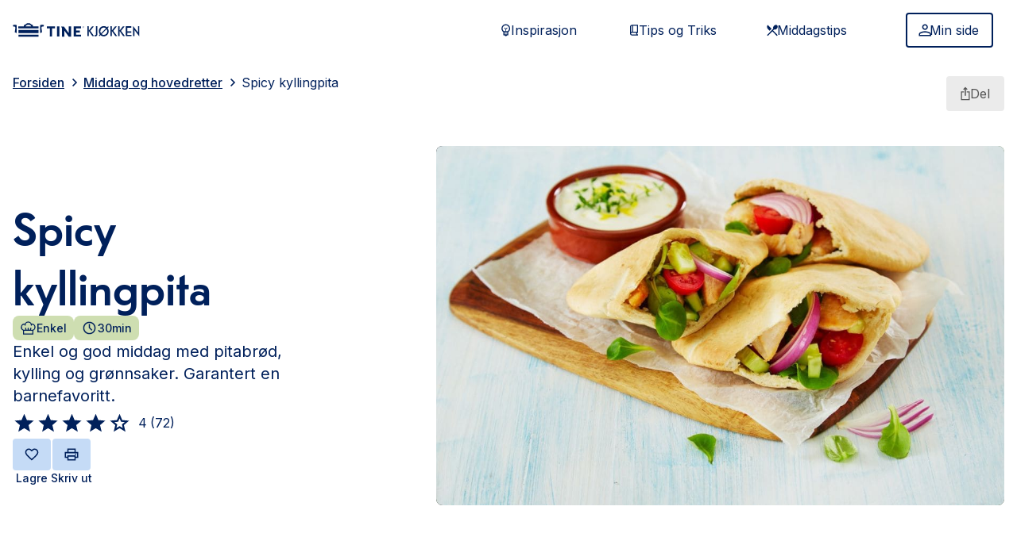

--- FILE ---
content_type: text/html; charset=utf-8
request_url: https://www.tine.no/oppskrifter/middag-og-hovedretter/kylling-og-fjarkre/spicy-kyllingpita
body_size: 40791
content:
<!DOCTYPE html><html lang="no" class="edit inter_f281e289-module__Qcg0pG__variable telefon_66d4d3eb-module__qjgmyq__variable min-h-full"><head><meta charSet="utf-8"/><meta name="viewport" content="width=device-width, initial-scale=1"/><link rel="preload" href="/oppskrifter/_next/static/media/83afe278b6a6bb3c-s.p.3a6ba036.woff2" as="font" crossorigin="" type="font/woff2"/><link rel="preload" href="/oppskrifter/_next/static/media/TelefonWeb_Bold-s.p.cdffab21.woff2" as="font" crossorigin="" type="font/woff2"/><link rel="preload" href="/oppskrifter/_next/static/media/TelefonWeb_BoldItalic-s.p.f849c227.woff2" as="font" crossorigin="" type="font/woff2"/><link rel="preload" href="/oppskrifter/_next/static/media/TelefonWeb_Medium-s.p.cee7cc8c.woff2" as="font" crossorigin="" type="font/woff2"/><link rel="preload" href="/oppskrifter/_next/static/media/TelefonWeb_MediumItalic-s.p.1f313416.woff2" as="font" crossorigin="" type="font/woff2"/><link rel="preload" href="/oppskrifter/_next/static/media/TelefonWeb_Normal-s.p.daa35685.woff2" as="font" crossorigin="" type="font/woff2"/><link rel="preload" href="/oppskrifter/_next/static/media/TelefonWeb_NormalItalic-s.p.ca3e95ef.woff2" as="font" crossorigin="" type="font/woff2"/><link rel="preload" as="image" href="/oppskrifter/logo.svg"/><link rel="preload" as="image" imageSrcSet="/oppskrifter/_next/image?url=https%3A%2F%2Fwww.tine.no%2F_%2Frecipeimage%2Fw_1200%2Ch_675%2Cc_fill%2Cx_1500%2Cy_1300%2Cg_xy_center%2Frecipeimage%2F332137.jpg&amp;w=1200&amp;q=75 1x, /oppskrifter/_next/image?url=https%3A%2F%2Fwww.tine.no%2F_%2Frecipeimage%2Fw_1200%2Ch_675%2Cc_fill%2Cx_1500%2Cy_1300%2Cg_xy_center%2Frecipeimage%2F332137.jpg&amp;w=1600&amp;q=75 2x"/><link rel="preload" as="image" href="https://aps.brandmaster.com/v03/product/12590/7298/large/hovedbilde/tine_kjokken_artnr_7298__large.png"/><link rel="stylesheet" href="/oppskrifter/_next/static/chunks/f1ca609b5d53db5a.css" data-precedence="next"/><link rel="stylesheet" href="/oppskrifter/_next/static/chunks/943b9c7572548ca6.css" data-precedence="next"/><link rel="stylesheet" href="/oppskrifter/_next/static/chunks/25d9ae52c180e1f9.css" data-precedence="next"/><link rel="preload" as="script" fetchPriority="low" href="/oppskrifter/_next/static/chunks/220014a72740b132.js"/><script src="/oppskrifter/_next/static/chunks/297fc6fc28e12bab.js" async=""></script><script src="/oppskrifter/_next/static/chunks/f11ade4f9d7f3197.js" async=""></script><script src="/oppskrifter/_next/static/chunks/c8e9a4c7c885a977.js" async=""></script><script src="/oppskrifter/_next/static/chunks/1894c5e0cb4ecf25.js" async=""></script><script src="/oppskrifter/_next/static/chunks/045c83caa4d15373.js" async=""></script><script src="/oppskrifter/_next/static/chunks/01d89861823d1b26.js" async=""></script><script src="/oppskrifter/_next/static/chunks/turbopack-d85d7e8851e822fd.js" async=""></script><script src="/oppskrifter/_next/static/chunks/208d109d56c94dec.js" async=""></script><script src="/oppskrifter/_next/static/chunks/54cd8b842dc2fe2f.js" async=""></script><script src="/oppskrifter/_next/static/chunks/5d2c1fd603444e56.js" async=""></script><script src="/oppskrifter/_next/static/chunks/0fd14f0eb6b86632.js" async=""></script><script src="/oppskrifter/_next/static/chunks/331bf836986049f8.js" async=""></script><script src="/oppskrifter/_next/static/chunks/e8afc3913cecf57a.js" async=""></script><script src="/oppskrifter/_next/static/chunks/32bf9bb01973c36a.js" async=""></script><script src="/oppskrifter/_next/static/chunks/d0fe0321421d3d28.js" async=""></script><script src="/oppskrifter/_next/static/chunks/12759b9169e8e3e5.js" async=""></script><script src="/oppskrifter/_next/static/chunks/409b6d9cc59fe350.js" async=""></script><script src="/oppskrifter/_next/static/chunks/c36a02a96b582caa.js" async=""></script><script src="/oppskrifter/_next/static/chunks/75fa55f033692b75.js" async=""></script><script src="/oppskrifter/_next/static/chunks/93709f61c350dd89.js" async=""></script><script src="/oppskrifter/_next/static/chunks/9c72f7169d4a0c4c.js" async=""></script><script src="/oppskrifter/_next/static/chunks/a9f7bb51d4e36817.js" async=""></script><script src="/oppskrifter/_next/static/chunks/13295e2204458421.js" async=""></script><script src="/oppskrifter/_next/static/chunks/dfd896f4bb62d7c0.js" async=""></script><script src="/oppskrifter/_next/static/chunks/0872f60e488c3ec1.js" async=""></script><script src="/oppskrifter/_next/static/chunks/7435151a8d23d5d1.js" async=""></script><script src="/oppskrifter/_next/static/chunks/efce95128e591cad.js" async=""></script><script src="/oppskrifter/_next/static/chunks/e9ed1eaf319c5a72.js" async=""></script><script src="/oppskrifter/_next/static/chunks/244e1c557958d6aa.js" async=""></script><script src="/oppskrifter/_next/static/chunks/b462566d24338f4a.js" async=""></script><script src="/oppskrifter/_next/static/chunks/ba80b0cbab52ccf4.js" async=""></script><script src="/oppskrifter/_next/static/chunks/0937b37ae6e13552.js" async=""></script><script src="/oppskrifter/_next/static/chunks/5b407cf41760d71f.js" async=""></script><script src="/oppskrifter/_next/static/chunks/edf93ef459c6636f.js" async=""></script><meta name="next-size-adjust" content=""/><title>Spicy kyllingpita</title><meta name="description" content="Enkel og god middag med pitabrød, kylling og grønnsaker. Garantert en barnefavoritt."/><meta name="keywords" content="middag, kylling, barnevennlig, litt-sunnere"/><meta name="robots" content="index, follow"/><meta name="googlebot" content="index, follow"/><meta property="og:title" content="Spicy kyllingpita"/><meta property="og:description" content="Enkel og god middag med pitabrød, kylling og grønnsaker. Garantert en barnefavoritt."/><meta property="og:url" content="https://www.tine.no/no/middag-og-hovedretter/kylling-og-fjarkre/spicy-kyllingpita"/><meta property="og:site_name" content="Tine Oppskrifter"/><meta property="og:locale" content="no_NO"/><meta property="og:image" content="https://www.tine.no/_/recipeimage/w_1200,h_630,c_fill,x_1500,y_1300,g_xy_center/recipeimage/332137.jpg"/><meta property="og:image:width" content="1200"/><meta property="og:image:height" content="630"/><meta name="twitter:card" content="summary_large_image"/><meta name="twitter:title" content="Spicy kyllingpita"/><meta name="twitter:description" content="Enkel og god middag med pitabrød, kylling og grønnsaker. Garantert en barnefavoritt."/><meta name="twitter:image" content="https://www.tine.no/_/recipeimage/w_1200,h_630,c_fill,x_1500,y_1300,g_xy_center/recipeimage/332137.jpg"/><meta name="twitter:image:width" content="1200"/><meta name="twitter:image:height" content="630"/><link rel="icon" href="/oppskrifter/favicon.svg" media="(prefers-color-scheme: light)"/><link rel="icon" href="/oppskrifter/favicon-dark.svg" media="(prefers-color-scheme: dark)"/><script src="/oppskrifter/_next/static/chunks/a6dad97d9634a72d.js" noModule=""></script></head><body data-portal-component-type="page"><div hidden=""><!--$--><!--/$--></div><noscript><iframe src="https://www.googletagmanager.com/ns.html?id=GTM-T7CS5NX" height="0" width="0" style="display:none;visibility:hidden"></iframe></noscript><a class="no-underline" href="#main-content"><button type="button" class="text-button-primary-text bg-button-primary-bg fill-button-primary-text border-button-primary-bg hover:bg-button-primary-bg-hover hover:border-button-primary-bg-hover text-sm px-button-compact-padding-x py-button-compact-padding-y [&amp;&gt;svg]:w-[20px] [&amp;&gt;svg]:h-[20px] [&amp;&gt;svg]:-m-1 focus-visible:ring-2 focus-visible:ring-information-600 focus-visible:outline-none disabled:text-ink-disabled disabled:border-button-disabled-bg disabled:bg-button-disabled-bg disabled:cursor-not-allowed disabled:no-underline [&amp;&gt;svg]:disabled:fill-ink-disabled cursor-pointer leading-none border-2 no-underline rounded-button inline-flex justify-center items-center gap-x-2 sr-only focus:not-sr-only focus:fixed focus:top-4 focus:left-4 focus:z-30">Skip to main content</button></a><header class="sticky top-0 z-20 w-full bg-base-0 p-4"><section class="mx-auto w-full max-w-[1515px]"><div class="flex items-center justify-between md:hidden"><a href="/oppskrifter"><img src="/oppskrifter/logo.svg" alt="TINE Kjøkken Logo" class="w-40 lg:w-60"/></a><button type="button" aria-label="Åpne meny" class="text-button-tertiary-text fill-tertiary-text bg-button-tertiary-bg border-transparent hover:bg-button-tertiary-bg-hover hover:underline hover:border-button-tertiary-bg-hover px-button-compact-padding-x py-button-compact-padding-y [&amp;&gt;svg]:w-[28px] [&amp;&gt;svg]:h-[28px] [&amp;&gt;svg]:-m-0.5 focus-visible:ring-2 focus-visible:ring-information-600 focus-visible:outline-none disabled:text-ink-disabled disabled:border-button-disabled-bg disabled:bg-button-disabled-bg disabled:cursor-not-allowed disabled:no-underline [&amp;&gt;svg]:disabled:fill-ink-disabled cursor-pointer leading-none border-2 no-underline rounded-button inline-flex justify-center items-center gap-x-2"><svg xmlns="http://www.w3.org/2000/svg" width="1.5em" height="1.5em" fill="currentColor" viewBox="0 0 24 24" focusable="false" aria-hidden="true"><path fill="inherit" d="M3 17.571v-1.928h18v1.928zm0-4.821v-1.929h18v1.929zm0-4.821V6h18v1.929z"></path></svg></button></div><div class="w-full mt-3 md:hidden"><div class="relative min-w-[250px] z-50"><div data-headlessui-state=""></div><span hidden="" style="position:fixed;top:1px;left:1px;width:1px;height:0;padding:0;margin:-1px;overflow:hidden;clip:rect(0, 0, 0, 0);white-space:nowrap;border-width:0;display:none"></span></div></div><div class="hidden md:flex md:items-center md:justify-between"><div class="flex items-center md:gap-x-4 xl:gap-x-10 "><a href="/oppskrifter"><img src="/oppskrifter/logo.svg" alt="TINE Kjøkken Logo" class="w-40 lg:w-60"/></a><div class="w-full max-w-[200px] md:max-w-[150px] lg:max-w-[250px] xl:max-w-[350px]"><div class="relative min-w-[250px] z-50"><div data-headlessui-state=""></div><span hidden="" style="position:fixed;top:1px;left:1px;width:1px;height:0;padding:0;margin:-1px;overflow:hidden;clip:rect(0, 0, 0, 0);white-space:nowrap;border-width:0;display:none"></span></div></div></div><div class="md:flex lg:hidden"><button type="button" aria-label="Åpne meny" class="text-button-tertiary-text fill-tertiary-text bg-button-tertiary-bg border-transparent hover:bg-button-tertiary-bg-hover hover:underline hover:border-button-tertiary-bg-hover px-button-compact-padding-x py-button-compact-padding-y [&amp;&gt;svg]:w-[28px] [&amp;&gt;svg]:h-[28px] [&amp;&gt;svg]:-m-0.5 focus-visible:ring-2 focus-visible:ring-information-600 focus-visible:outline-none disabled:text-ink-disabled disabled:border-button-disabled-bg disabled:bg-button-disabled-bg disabled:cursor-not-allowed disabled:no-underline [&amp;&gt;svg]:disabled:fill-ink-disabled cursor-pointer leading-none border-2 no-underline rounded-button inline-flex justify-center items-center gap-x-2"><svg xmlns="http://www.w3.org/2000/svg" width="1.5em" height="1.5em" fill="currentColor" viewBox="0 0 24 24" focusable="false" aria-hidden="true"><path fill="inherit" d="M3 17.571v-1.928h18v1.928zm0-4.821v-1.929h18v1.929zm0-4.821V6h18v1.929z"></path></svg></button></div><div class="hidden lg:flex lg:items-center"><div class="flex w-[520px] md:mr-4 xl:mr-10"><a class="text-button-tertiary-text fill-tertiary-text bg-button-tertiary-bg border-transparent hover:bg-button-tertiary-bg-hover hover:underline hover:border-button-tertiary-bg-hover text-base w-full px-button-regular-padding-x py-button-regular-padding-y [&amp;&gt;svg]:w-[20px] [&amp;&gt;svg]:h-[20px] [&amp;&gt;svg]:-m-1 focus-visible:ring-2 focus-visible:ring-information-600 focus-visible:outline-none disabled:text-ink-disabled disabled:border-button-disabled-bg disabled:bg-button-disabled-bg disabled:cursor-not-allowed disabled:no-underline [&amp;&gt;svg]:disabled:fill-ink-disabled cursor-pointer leading-none border-2 no-underline rounded-button inline-flex justify-center items-center gap-x-2" href="/oppskrifter/inspirasjon"><svg xmlns="http://www.w3.org/2000/svg" width="1.5em" height="1.5em" fill="currentColor" viewBox="0 0 24 24" focusable="false" aria-hidden="true"><path fill="inherit" d="M11.546 21q-.591 0-1.114-.284a1.77 1.77 0 0 1-.773-.807H7.727v-5.045a6.25 6.25 0 0 1-2.011-2.318 6.5 6.5 0 0 1-.716-3q0-2.728 1.91-4.637Q8.817 3 11.545 3q2.727 0 4.636 1.91 1.91 1.908 1.909 4.635 0 1.591-.716 3a6.25 6.25 0 0 1-2.011 2.319v5.045h-1.955q-.25.523-.761.807-.512.285-1.102.284m-2.182-2.727h4.363v-1.091H9.364zm0-2.182h4.363V15H9.364zM8.5 13.364H11v-2.5L8.977 8.84l.773-.773 1.796 1.796 1.795-1.796.773.773-2.023 2.023v2.5h2.5a5.2 5.2 0 0 0 1.364-1.694q.5-.988.5-2.125 0-2.045-1.432-3.477-1.433-1.431-3.477-1.432-2.046 0-3.478 1.432Q6.637 7.5 6.636 9.545q0 1.114.5 2.114A5.14 5.14 0 0 0 8.5 13.364"></path></svg>Inspirasjon</a><a class="text-button-tertiary-text fill-tertiary-text bg-button-tertiary-bg border-transparent hover:bg-button-tertiary-bg-hover hover:underline hover:border-button-tertiary-bg-hover text-base w-full px-button-regular-padding-x py-button-regular-padding-y [&amp;&gt;svg]:w-[20px] [&amp;&gt;svg]:h-[20px] [&amp;&gt;svg]:-m-1 focus-visible:ring-2 focus-visible:ring-information-600 focus-visible:outline-none disabled:text-ink-disabled disabled:border-button-disabled-bg disabled:bg-button-disabled-bg disabled:cursor-not-allowed disabled:no-underline [&amp;&gt;svg]:disabled:fill-ink-disabled cursor-pointer leading-none border-2 no-underline rounded-button inline-flex justify-center items-center gap-x-2" href="/oppskrifter/tips-og-triks"><svg xmlns="http://www.w3.org/2000/svg" width="1.5em" height="1.5em" fill="currentColor" viewBox="0 0 24 24" focusable="false" aria-hidden="true"><path fill="inherit" d="M8.75 20a2.65 2.65 0 0 1-1.945-.805A2.65 2.65 0 0 1 6 17.25V6.75q0-1.14.805-1.945A2.65 2.65 0 0 1 8.75 4H18v11.98q-.52 0-.885.372-.365.374-.365.907 0 .532.365.897.364.365.885.365V20zM7.5 14.792q.291-.146.594-.22.302-.072.656-.072H9v-9h-.25q-.52 0-.885.365a1.2 1.2 0 0 0-.365.885zm3-.292h6v-9h-6zm-1.75 4h6.792a3 3 0 0 1-.22-.583 2.7 2.7 0 0 1-.072-.652q0-.338.083-.656t.23-.609H8.75q-.542 0-.896.365a1.22 1.22 0 0 0-.354.885q0 .542.354.896t.896.354"></path></svg>Tips og Triks</a><a class="text-button-tertiary-text fill-tertiary-text bg-button-tertiary-bg border-transparent hover:bg-button-tertiary-bg-hover hover:underline hover:border-button-tertiary-bg-hover text-base w-full px-button-regular-padding-x py-button-regular-padding-y [&amp;&gt;svg]:w-[20px] [&amp;&gt;svg]:h-[20px] [&amp;&gt;svg]:-m-1 focus-visible:ring-2 focus-visible:ring-information-600 focus-visible:outline-none disabled:text-ink-disabled disabled:border-button-disabled-bg disabled:bg-button-disabled-bg disabled:cursor-not-allowed disabled:no-underline [&amp;&gt;svg]:disabled:fill-ink-disabled cursor-pointer leading-none border-2 no-underline rounded-button inline-flex justify-center items-center gap-x-2" href="/oppskrifter/tema/middag"><svg xmlns="http://www.w3.org/2000/svg" width="1.5em" height="1.5em" fill="currentColor" viewBox="0 0 24 24" focusable="false" aria-hidden="true"><path fill="inherit" d="m5.268 20.836-1.22-1.275 9.404-9.825a3.16 3.16 0 0 1-.108-2.276 5.1 5.1 0 0 1 1.232-2.024q1.077-1.1 2.453-1.375 1.376-.276 2.381.7 1.006 1.024.718 2.487-.287 1.462-1.364 2.587-.837.876-1.926 1.25a2.95 2.95 0 0 1-2.166-.075l-1.364 1.425 6.82 7.126-1.22 1.274-6.82-7.125zm2.728-7.95L5.22 10.01Q4 8.785 4 7.023t1.22-2.987l5.624 5.875z"></path></svg>Middagstips</a></div><div class="flex w-full max-w-[124px]"><a href="/oppskrifter/minside"><button type="button" class="text-button-secondary-text bg-button-secondary-bg fill-button-secondary-text border-button-secondary-border hover:bg-button-secondary-bg-hover hover:border-button-secondary-border text-base w-full px-button-regular-padding-x py-button-regular-padding-y [&amp;&gt;svg]:w-[20px] [&amp;&gt;svg]:h-[20px] [&amp;&gt;svg]:-m-1 focus-visible:ring-2 focus-visible:ring-information-600 focus-visible:outline-none disabled:text-ink-disabled disabled:border-button-disabled-bg disabled:bg-button-disabled-bg disabled:cursor-not-allowed disabled:no-underline [&amp;&gt;svg]:disabled:fill-ink-disabled cursor-pointer leading-none border-2 no-underline rounded-button inline-flex justify-center items-center gap-x-2"><svg xmlns="http://www.w3.org/2000/svg" width="1.5em" height="1.5em" fill="currentColor" viewBox="0 0 24 24" focusable="false" aria-hidden="true"><path fill="inherit" d="M12.237 11.621q-1.778 0-3.044-1.266T7.926 7.31t1.267-3.045T12.237 3t3.044 1.266 1.266 3.045-1.266 3.044-3.044 1.266M3 21v-2.738q0-.905.491-1.675A3.3 3.3 0 0 1 4.805 15.4a18 18 0 0 1 3.684-1.343 15.95 15.95 0 0 1 7.496 0q1.859.448 3.684 1.343a3.3 3.3 0 0 1 1.313 1.186q.492.77.492 1.675V21zm1.847-1.847h14.78v-.89q0-.375-.217-.694a1.64 1.64 0 0 0-.589-.52 15.8 15.8 0 0 0-3.246-1.187 14 14 0 0 0-6.677 0q-1.653.404-3.245 1.187a1.64 1.64 0 0 0-.589.52 1.2 1.2 0 0 0-.217.693zm7.39-9.38q1.016 0 1.74-.723a2.37 2.37 0 0 0 .723-1.74q0-1.015-.723-1.74a2.37 2.37 0 0 0-1.74-.723q-1.016 0-1.74.724a2.37 2.37 0 0 0-.723 1.74q0 1.015.723 1.74a2.37 2.37 0 0 0 1.74.723"></path></svg>Min side</button></a></div></div></div></section></header><div class="fixed top-0 transition-transform ease-in-out duration-500 left-0 right-0 z-50 flex flex-col justify-end w-full gap-4 p-4 pointer-events-none lg:p-4 md:left-auto md:max-w-md translate-y-20"></div><!--$!--><template data-dgst="BAILOUT_TO_CLIENT_SIDE_RENDERING"></template><!--/$--><!--$?--><template id="B:0"></template><div class="flex items-center justify-center w-full h-screen" style="opacity:0"><h1>Laster...</h1><svg width="71" height="36" viewBox="0 0 71 36" fill="none" xmlns="http://www.w3.org/2000/svg"><path d="M1.93968 27.7355V33.8214L2.55562 34.8358H5.28316L6.16301 34.1838L7.30681 32.952L8.71457 31.503L11.0684 29.8925L12.234 28.3875V26.5037V24.2577L13.3778 22.8086H16.1933H18.3929L20.1526 23.6781L21.6484 25.6342V28.8222V30.8509L20.1526 32.3L19.6247 35.4155H22.3883L24.2155 34.8358L25.1678 32.3L24.2155 30.1264V26.8979L25.6957 25.6342L26.6635 27.3006L27.6313 28.8222V31.503L26.6635 32.952V35.169H27.6313H29.3031L31.3267 34.8358V33.8214V32.3L30.8868 31.503L30.0069 29.2569L30.4469 27.7355V25.6342L29.3031 23.6781V20.2727H33.7903H38.8054H43.1167L46.9 19.1859L47.5159 19.6931L49.3636 20.8523L48.8527 22.8086H49.5436L49.9501 21.5768H51.2113L50.9661 22.8086H51.7384L51.84 21.5768L52.883 21.9392V23.6781V26.5037L52.0912 27.7355L48.7477 32.3L46.0202 34.1838L46.9 35.4155H51.2113V34.8358V33.8214H52.0912L53.4109 32.3V30.8509L56.5784 27.3006L58.5141 25.6342V21.5768L59.2179 21.9392L61.2416 24.2577L62.9133 26.5037L63.8811 30.1264V32.3L62.9133 33.8214V35.4155H66.6087L67.1366 34.1838V32.3L66.6087 30.8509L65.3769 28.8222L64.937 26.5037V21.9392L64.3211 20.8523L63.3532 18.6063L62.2094 16.9398V12.1579L62.9133 10.5639L63.3532 9.33221V6.21671H63.8811L64.937 6.79634V14.5489V18.0991L65.9048 19.6931L67.1366 21.9392V23.6781L66.6087 25.6342V27.3006L67.1366 28.3875L68.5443 30.1264L69.9521 31.503L69.4242 30.1264L68.8963 28.8222L69.9521 27.3006V25.6342L68.8963 23.6781L67.1366 20.8523L65.9048 18.6063V16.0704V7.1586L65.3769 6.21671L63.8811 3.8982L62.2094 2.23172L59.6579 1.50727L55.9625 1H22.8801L19.6247 1.50727L16.7212 2.23172L14.9615 3.31856L4.66726 20.2727H3.43547L0.795898 21.9392V23.6781L1.4118 24.2577V27.3006L1.93968 27.7355Z" fill="rgba(0, 0, 0, 0)" stroke="rgba(0, 32, 91, 1)" stroke-width="0.8" stroke-dasharray="500" stroke-dashoffset="500"></path></svg></div><!--/$--><nav aria-labelledby="doormat-nav-title" class="px-4 py-8 text-center bg-surface-tinted print:hidden"><div class="relative mx-auto"><h2 id="doormat-nav-title" class="text-2xl mb-9">Snarveier</h2><ul class="flex flex-wrap justify-center gap-9 max-w-[555px] mx-auto mb-6"><li class="m-0"><a href="/oppskrifter/tema/middag" class="rounded underline-offset-2 hover:no-underline *:fill-text-ink-brand-default flex-wrap text-button-secondary-text bg-button-secondary-bg fill-button-secondary-text border-button-secondary-border hover:bg-button-secondary-bg-hover hover:border-button-secondary-border text-base px-button-regular-padding-x py-button-regular-padding-y [&amp;&gt;svg]:w-[20px] [&amp;&gt;svg]:h-[20px] [&amp;&gt;svg]:-m-1 focus-visible:ring-2 focus-visible:ring-information-600 focus-visible:outline-none disabled:text-ink-disabled disabled:border-button-disabled-bg disabled:bg-button-disabled-bg disabled:cursor-not-allowed disabled:no-underline [&amp;&gt;svg]:disabled:fill-ink-disabled cursor-pointer leading-none border-2 no-underline rounded-button inline-flex justify-center items-center gap-x-2 w-full whitespace-nowrap"><span class="">Middag</span></a></li><li class="m-0"><a href="/oppskrifter/tema/lunsj" class="rounded underline-offset-2 hover:no-underline *:fill-text-ink-brand-default flex-wrap text-button-secondary-text bg-button-secondary-bg fill-button-secondary-text border-button-secondary-border hover:bg-button-secondary-bg-hover hover:border-button-secondary-border text-base px-button-regular-padding-x py-button-regular-padding-y [&amp;&gt;svg]:w-[20px] [&amp;&gt;svg]:h-[20px] [&amp;&gt;svg]:-m-1 focus-visible:ring-2 focus-visible:ring-information-600 focus-visible:outline-none disabled:text-ink-disabled disabled:border-button-disabled-bg disabled:bg-button-disabled-bg disabled:cursor-not-allowed disabled:no-underline [&amp;&gt;svg]:disabled:fill-ink-disabled cursor-pointer leading-none border-2 no-underline rounded-button inline-flex justify-center items-center gap-x-2 w-full whitespace-nowrap"><span class="">Lunsj</span></a></li><li class="m-0"><a href="/oppskrifter/tema/frokost" class="rounded underline-offset-2 hover:no-underline *:fill-text-ink-brand-default flex-wrap text-button-secondary-text bg-button-secondary-bg fill-button-secondary-text border-button-secondary-border hover:bg-button-secondary-bg-hover hover:border-button-secondary-border text-base px-button-regular-padding-x py-button-regular-padding-y [&amp;&gt;svg]:w-[20px] [&amp;&gt;svg]:h-[20px] [&amp;&gt;svg]:-m-1 focus-visible:ring-2 focus-visible:ring-information-600 focus-visible:outline-none disabled:text-ink-disabled disabled:border-button-disabled-bg disabled:bg-button-disabled-bg disabled:cursor-not-allowed disabled:no-underline [&amp;&gt;svg]:disabled:fill-ink-disabled cursor-pointer leading-none border-2 no-underline rounded-button inline-flex justify-center items-center gap-x-2 w-full whitespace-nowrap"><span class="">Frokost</span></a></li><li class="m-0"><a href="/oppskrifter/tema/bakst" class="rounded underline-offset-2 hover:no-underline *:fill-text-ink-brand-default flex-wrap text-button-secondary-text bg-button-secondary-bg fill-button-secondary-text border-button-secondary-border hover:bg-button-secondary-bg-hover hover:border-button-secondary-border text-base px-button-regular-padding-x py-button-regular-padding-y [&amp;&gt;svg]:w-[20px] [&amp;&gt;svg]:h-[20px] [&amp;&gt;svg]:-m-1 focus-visible:ring-2 focus-visible:ring-information-600 focus-visible:outline-none disabled:text-ink-disabled disabled:border-button-disabled-bg disabled:bg-button-disabled-bg disabled:cursor-not-allowed disabled:no-underline [&amp;&gt;svg]:disabled:fill-ink-disabled cursor-pointer leading-none border-2 no-underline rounded-button inline-flex justify-center items-center gap-x-2 w-full whitespace-nowrap"><span class="">Bakst</span></a></li><li class="m-0"><a href="/oppskrifter/tema/kake" class="rounded underline-offset-2 hover:no-underline *:fill-text-ink-brand-default flex-wrap text-button-secondary-text bg-button-secondary-bg fill-button-secondary-text border-button-secondary-border hover:bg-button-secondary-bg-hover hover:border-button-secondary-border text-base px-button-regular-padding-x py-button-regular-padding-y [&amp;&gt;svg]:w-[20px] [&amp;&gt;svg]:h-[20px] [&amp;&gt;svg]:-m-1 focus-visible:ring-2 focus-visible:ring-information-600 focus-visible:outline-none disabled:text-ink-disabled disabled:border-button-disabled-bg disabled:bg-button-disabled-bg disabled:cursor-not-allowed disabled:no-underline [&amp;&gt;svg]:disabled:fill-ink-disabled cursor-pointer leading-none border-2 no-underline rounded-button inline-flex justify-center items-center gap-x-2 w-full whitespace-nowrap"><span class="">Kake</span></a></li><li class="m-0"><a href="/oppskrifter/tema/dessert" class="rounded underline-offset-2 hover:no-underline *:fill-text-ink-brand-default flex-wrap text-button-secondary-text bg-button-secondary-bg fill-button-secondary-text border-button-secondary-border hover:bg-button-secondary-bg-hover hover:border-button-secondary-border text-base px-button-regular-padding-x py-button-regular-padding-y [&amp;&gt;svg]:w-[20px] [&amp;&gt;svg]:h-[20px] [&amp;&gt;svg]:-m-1 focus-visible:ring-2 focus-visible:ring-information-600 focus-visible:outline-none disabled:text-ink-disabled disabled:border-button-disabled-bg disabled:bg-button-disabled-bg disabled:cursor-not-allowed disabled:no-underline [&amp;&gt;svg]:disabled:fill-ink-disabled cursor-pointer leading-none border-2 no-underline rounded-button inline-flex justify-center items-center gap-x-2 w-full whitespace-nowrap"><span class="">Dessert</span></a></li><li class="m-0"><a href="/oppskrifter/tema/tilbehor" class="rounded underline-offset-2 hover:no-underline *:fill-text-ink-brand-default flex-wrap text-button-secondary-text bg-button-secondary-bg fill-button-secondary-text border-button-secondary-border hover:bg-button-secondary-bg-hover hover:border-button-secondary-border text-base px-button-regular-padding-x py-button-regular-padding-y [&amp;&gt;svg]:w-[20px] [&amp;&gt;svg]:h-[20px] [&amp;&gt;svg]:-m-1 focus-visible:ring-2 focus-visible:ring-information-600 focus-visible:outline-none disabled:text-ink-disabled disabled:border-button-disabled-bg disabled:bg-button-disabled-bg disabled:cursor-not-allowed disabled:no-underline [&amp;&gt;svg]:disabled:fill-ink-disabled cursor-pointer leading-none border-2 no-underline rounded-button inline-flex justify-center items-center gap-x-2 w-full whitespace-nowrap"><span class="">Tilbehør</span></a></li><li class="m-0"><a href="/oppskrifter/tema/drikke" class="rounded underline-offset-2 hover:no-underline *:fill-text-ink-brand-default flex-wrap text-button-secondary-text bg-button-secondary-bg fill-button-secondary-text border-button-secondary-border hover:bg-button-secondary-bg-hover hover:border-button-secondary-border text-base px-button-regular-padding-x py-button-regular-padding-y [&amp;&gt;svg]:w-[20px] [&amp;&gt;svg]:h-[20px] [&amp;&gt;svg]:-m-1 focus-visible:ring-2 focus-visible:ring-information-600 focus-visible:outline-none disabled:text-ink-disabled disabled:border-button-disabled-bg disabled:bg-button-disabled-bg disabled:cursor-not-allowed disabled:no-underline [&amp;&gt;svg]:disabled:fill-ink-disabled cursor-pointer leading-none border-2 no-underline rounded-button inline-flex justify-center items-center gap-x-2 w-full whitespace-nowrap"><span class="">Drikke</span></a></li></ul><div class="right-0 transform -translate-y-1/2 lg:absolute top-1/2"><a href="#top" class="inline-flex items-center flex-wrap rounded underline-offset-2 hover:no-underline focus-visible:ring-2 focus-visible:ring-information-600 focus-visible:outline-none text-link-default *:fill-text-ink-brand-default gap-x-1 no-underline hover:!underline w-fit"><span class=""><span class="[&amp;&gt;svg]:size-5 [&amp;&gt;svg]:inline"><svg xmlns="http://www.w3.org/2000/svg" width="1.5em" height="1.5em" fill="currentColor" viewBox="0 0 24 24" focusable="false" aria-hidden="true"><path fill="inherit" d="M11.25 20.5V6.354L9.39 8.198 8.346 7.154 12 3.5l3.654 3.654-1.044 1.044-1.86-1.844V20.5z"></path></svg>Til toppen</span></span></a></div></div></nav><footer class="relative w-full bg-surface-default-inverted text-ink-brand-inverted fill-ink-brand-inverted "><div class="flex flex-col w-full gap-5 px-6 py-8 lg:py-16 lg:px-20 lg:mx-auto lg:max-w-screen-2xl"><section class="flex flex-col justify-between w-full gap-6 lg:flex-row"><div class="flex flex-col gap-6 lg:flex-row w-fit"><nav class="flex flex-col w-52"><h2 class="text-lg font-semibold font-body leading-[1.5] mb-3 lg:mb-4">Hjelp</h2><a href="https://www.tine.no/kontakt" class="rounded underline-offset-2 focus-visible:ring-2 focus-visible:ring-information-600 focus-visible:outline-none hover:text-link-default-inverted-hover *:fill-link-inverted text-link-inverted *:hover:fill-link-inverted-hover inline-flex items-center flex-wrap no-underline hover:underline"><span class="">Kontakt oss</span></a></nav><nav class="flex flex-col w-fit"><h2 class="text-lg font-semibold font-body leading-[1.5] mb-3 lg:mb-4">Om oss</h2><a href="https://www.tine.no/om-tine" class="rounded underline-offset-2 focus-visible:ring-2 focus-visible:ring-information-600 focus-visible:outline-none hover:text-link-default-inverted-hover *:fill-link-inverted text-link-inverted *:hover:fill-link-inverted-hover inline-flex items-center flex-wrap no-underline hover:underline"><span class="">Om TINE</span></a><a href="https://www.tine.no/jobb-i-tine" class="rounded underline-offset-2 focus-visible:ring-2 focus-visible:ring-information-600 focus-visible:outline-none hover:text-link-default-inverted-hover *:fill-link-inverted text-link-inverted *:hover:fill-link-inverted-hover inline-flex items-center flex-wrap no-underline hover:underline"><span class="">Jobb</span></a><a href="https://www.tine.no/produkter" class="rounded underline-offset-2 focus-visible:ring-2 focus-visible:ring-information-600 focus-visible:outline-none hover:text-link-default-inverted-hover *:fill-link-inverted text-link-inverted *:hover:fill-link-inverted-hover inline-flex items-center flex-wrap no-underline hover:underline"><span class="">Produkter</span></a></nav></div><nav class="flex flex-col pr-4"><h2 class="mb-3 text-lg font-semibold lg:px-2 lg:mb-4 whitespace-nowrap font-body">Følg TINE KJØKKEN</h2><div class="flex"><a href="https://www.facebook.com/TINEKjokken" aria-label="Følg TINE Kjøkken på Facebook" class="rounded underline-offset-2 hover:no-underline *:fill-text-ink-brand-default flex-wrap text-button-primary-text bg-button-primary-bg fill-button-primary-text border-button-primary-bg hover:bg-button-primary-bg-hover hover:border-button-primary-bg-hover px-button-compact-padding-x py-button-compact-padding-y [&amp;&gt;svg]:w-[28px] [&amp;&gt;svg]:h-[28px] [&amp;&gt;svg]:-m-0.5 focus-visible:ring-2 focus-visible:ring-information-600 focus-visible:outline-none disabled:text-ink-disabled disabled:border-button-disabled-bg disabled:bg-button-disabled-bg disabled:cursor-not-allowed disabled:no-underline [&amp;&gt;svg]:disabled:fill-ink-disabled cursor-pointer leading-none border-2 no-underline rounded-button inline-flex justify-center items-center gap-x-2 p-1 content-stretch [&amp;_svg]:w-8 [&amp;_svg]:h-8"><span class=""><svg xmlns="http://www.w3.org/2000/svg" width="1.5em" height="1.5em" fill="currentColor" viewBox="0 0 24 24" focusable="false" aria-hidden="true"><path fill="inherit" d="M21 12.055C21 7.054 16.971 3 12 3s-9 4.054-9 9.055c0 4.52 3.29 8.266 7.594 8.945v-6.328H8.309v-2.618h2.285V10.06c0-2.27 1.343-3.524 3.4-3.524.983 0 2.014.177 2.014.177v2.229h-1.136c-1.118 0-1.466.698-1.466 1.415v1.698h2.496l-.399 2.617h-2.097V21C17.71 20.32 21 16.575 21 12.055"></path></svg></span></a><a href="https://www.instagram.com/tinekjokken/" aria-label="Følg TINE Kjøkken på Instagram" class="rounded underline-offset-2 hover:no-underline *:fill-text-ink-brand-default flex-wrap text-button-primary-text bg-button-primary-bg fill-button-primary-text border-button-primary-bg hover:bg-button-primary-bg-hover hover:border-button-primary-bg-hover px-button-compact-padding-x py-button-compact-padding-y [&amp;&gt;svg]:w-[28px] [&amp;&gt;svg]:h-[28px] [&amp;&gt;svg]:-m-0.5 focus-visible:ring-2 focus-visible:ring-information-600 focus-visible:outline-none disabled:text-ink-disabled disabled:border-button-disabled-bg disabled:bg-button-disabled-bg disabled:cursor-not-allowed disabled:no-underline [&amp;&gt;svg]:disabled:fill-ink-disabled cursor-pointer leading-none border-2 no-underline rounded-button inline-flex justify-center items-center gap-x-2 p-1 content-stretch [&amp;_svg]:w-8 [&amp;_svg]:h-8"><span class=""><svg xmlns="http://www.w3.org/2000/svg" width="1.5em" height="1.5em" fill="currentColor" viewBox="0 0 24 24" focusable="false" aria-hidden="true"><path fill="inherit" fill-rule="evenodd" d="M12 3c-2.444 0-2.75.01-3.71.054-.959.044-1.613.196-2.186.419-.6.225-1.144.58-1.594 1.038-.457.45-.812.993-1.038 1.593-.221.573-.374 1.228-.418 2.186C3.011 9.25 3 9.555 3 12s.01 2.75.054 3.71c.044.959.196 1.613.419 2.186.225.6.58 1.144 1.038 1.594.45.458.993.812 1.593 1.038.573.222 1.227.374 2.186.418.96.044 1.266.054 3.71.054s2.75-.01 3.71-.054c.959-.044 1.613-.196 2.186-.419.6-.225 1.144-.58 1.594-1.038.458-.45.812-.993 1.038-1.593.222-.573.374-1.227.418-2.186.044-.96.054-1.266.054-3.71s-.01-2.75-.054-3.71c-.044-.959-.196-1.613-.419-2.186A4.4 4.4 0 0 0 19.49 4.51a4.4 4.4 0 0 0-1.593-1.038c-.573-.221-1.228-.374-2.186-.418C14.75 3.011 14.445 3 12 3m0 1.622c2.403 0 2.688.009 3.637.052.877.04 1.354.186 1.671.31.42.163.72.358 1.035.673s.51.615.673 1.035c.123.317.27.794.31 1.67.043.95.052 1.235.052 3.638s-.009 2.688-.052 3.637c-.04.877-.186 1.354-.31 1.671-.144.391-.374.745-.673 1.035-.29.299-.644.529-1.035.673-.317.123-.794.27-1.67.31-.95.043-1.234.052-3.638.052s-2.688-.009-3.637-.052c-.877-.04-1.354-.186-1.671-.31a2.8 2.8 0 0 1-1.035-.673 2.8 2.8 0 0 1-.673-1.035c-.123-.317-.27-.794-.31-1.67-.043-.95-.052-1.235-.052-3.638s.009-2.688.052-3.637c.04-.877.186-1.354.31-1.671.163-.42.358-.72.673-1.035.29-.299.644-.529 1.035-.673.317-.123.794-.27 1.67-.31.95-.043 1.235-.052 3.638-.052" clip-rule="evenodd"></path><path fill="inherit" fill-rule="evenodd" d="M12 15.003a3.003 3.003 0 1 1 0-6.006 3.003 3.003 0 0 1 0 6.006m0-7.629a4.626 4.626 0 1 0 0 9.252 4.626 4.626 0 0 0 0-9.252m5.972-.084a1.093 1.093 0 1 1-2.187 0 1.093 1.093 0 0 1 2.187 0" clip-rule="evenodd"></path></svg></span></a><a href="https://www.pinterest.com/tinekjokken/" aria-label="Følg TINE Kjøkken på Pinterest" class="rounded underline-offset-2 hover:no-underline *:fill-text-ink-brand-default flex-wrap text-button-primary-text bg-button-primary-bg fill-button-primary-text border-button-primary-bg hover:bg-button-primary-bg-hover hover:border-button-primary-bg-hover px-button-compact-padding-x py-button-compact-padding-y [&amp;&gt;svg]:w-[28px] [&amp;&gt;svg]:h-[28px] [&amp;&gt;svg]:-m-0.5 focus-visible:ring-2 focus-visible:ring-information-600 focus-visible:outline-none disabled:text-ink-disabled disabled:border-button-disabled-bg disabled:bg-button-disabled-bg disabled:cursor-not-allowed disabled:no-underline [&amp;&gt;svg]:disabled:fill-ink-disabled cursor-pointer leading-none border-2 no-underline rounded-button inline-flex justify-center items-center gap-x-2 p-1 content-stretch [&amp;_svg]:w-8 [&amp;_svg]:h-8"><span class=""><svg xmlns="http://www.w3.org/2000/svg" width="1.5em" height="1.5em" fill="currentColor" viewBox="0 0 24 24" focusable="false" aria-hidden="true"><path fill="inherit" d="M12 3a9 9 0 0 0-3.28 17.381c-.077-.713-.151-1.803.032-2.58l1.054-4.472s-.27-.538-.27-1.336c0-1.252.724-2.187 1.627-2.187.767 0 1.14.577 1.14 1.27 0 .773-.493 1.926-.746 2.995-.21.896.45 1.627 1.332 1.627 1.6 0 2.83-1.687 2.83-4.12 0-2.155-1.546-3.663-3.758-3.663-2.56 0-4.064 1.92-4.064 3.906 0 .773.3 1.603.672 2.053a.27.27 0 0 1 .063.256c-.067.285-.221.897-.25 1.02-.038.165-.13.2-.302.12-1.125-.524-1.828-2.166-1.828-3.488 0-2.84 2.064-5.446 5.945-5.446 3.122 0 5.547 2.226 5.547 5.2 0 3.1-1.954 5.597-4.668 5.597-.91 0-1.769-.475-2.064-1.034l-.559 2.141c-.204.78-.752 1.762-1.118 2.36.844.26 1.737.4 2.665.4a9 9 0 0 0 9-9 9 9 0 0 0-9-9"></path></svg></span></a><a href="https://www.youtube.com/c/TINEKj%C3%B8kken" aria-label="Følg TINE Kjøkken på YouTube" class="rounded underline-offset-2 hover:no-underline *:fill-text-ink-brand-default flex-wrap text-button-primary-text bg-button-primary-bg fill-button-primary-text border-button-primary-bg hover:bg-button-primary-bg-hover hover:border-button-primary-bg-hover px-button-compact-padding-x py-button-compact-padding-y [&amp;&gt;svg]:w-[28px] [&amp;&gt;svg]:h-[28px] [&amp;&gt;svg]:-m-0.5 focus-visible:ring-2 focus-visible:ring-information-600 focus-visible:outline-none disabled:text-ink-disabled disabled:border-button-disabled-bg disabled:bg-button-disabled-bg disabled:cursor-not-allowed disabled:no-underline [&amp;&gt;svg]:disabled:fill-ink-disabled cursor-pointer leading-none border-2 no-underline rounded-button inline-flex justify-center items-center gap-x-2 p-1 content-stretch [&amp;_svg]:w-8 [&amp;_svg]:h-8"><span class=""><svg xmlns="http://www.w3.org/2000/svg" width="1.5em" height="1.5em" fill="currentColor" viewBox="0 0 24 24" focusable="false" aria-hidden="true"><path fill="inherit" d="M21.31 8.202s-.185-1.31-.756-1.885c-.724-.757-1.533-.761-1.904-.806-2.657-.193-6.646-.193-6.646-.193h-.008s-3.989 0-6.646.193c-.371.045-1.18.049-1.904.806-.571.575-.753 1.885-.753 1.885S2.5 9.742 2.5 11.278v1.44c0 1.536.19 3.076.19 3.076s.185 1.31.753 1.886c.723.757 1.673.73 2.096.812 1.522.145 6.461.19 6.461.19s3.993-.008 6.65-.197c.371-.045 1.18-.048 1.904-.805.571-.576.757-1.886.757-1.886s.189-1.536.189-3.076v-1.44c0-1.536-.19-3.076-.19-3.076m-11.273 6.264v-5.34l5.132 2.68z"></path></svg></span></a></div></nav></section><section class="flex flex-col w-full"><div class="flex justify-end w-14 h-[34px] ml-auto"><svg width="71" height="36" viewBox="0 0 71 36" fill="none" xmlns="http://www.w3.org/2000/svg"><path d="M1.93968 27.7355V33.8214L2.55562 34.8358H5.28316L6.16301 34.1838L7.30681 32.952L8.71457 31.503L11.0684 29.8925L12.234 28.3875V26.5037V24.2577L13.3778 22.8086H16.1933H18.3929L20.1526 23.6781L21.6484 25.6342V28.8222V30.8509L20.1526 32.3L19.6247 35.4155H22.3883L24.2155 34.8358L25.1678 32.3L24.2155 30.1264V26.8979L25.6957 25.6342L26.6635 27.3006L27.6313 28.8222V31.503L26.6635 32.952V35.169H27.6313H29.3031L31.3267 34.8358V33.8214V32.3L30.8868 31.503L30.0069 29.2569L30.4469 27.7355V25.6342L29.3031 23.6781V20.2727H33.7903H38.8054H43.1167L46.9 19.1859L47.5159 19.6931L49.3636 20.8523L48.8527 22.8086H49.5436L49.9501 21.5768H51.2113L50.9661 22.8086H51.7384L51.84 21.5768L52.883 21.9392V23.6781V26.5037L52.0912 27.7355L48.7477 32.3L46.0202 34.1838L46.9 35.4155H51.2113V34.8358V33.8214H52.0912L53.4109 32.3V30.8509L56.5784 27.3006L58.5141 25.6342V21.5768L59.2179 21.9392L61.2416 24.2577L62.9133 26.5037L63.8811 30.1264V32.3L62.9133 33.8214V35.4155H66.6087L67.1366 34.1838V32.3L66.6087 30.8509L65.3769 28.8222L64.937 26.5037V21.9392L64.3211 20.8523L63.3532 18.6063L62.2094 16.9398V12.1579L62.9133 10.5639L63.3532 9.33221V6.21671H63.8811L64.937 6.79634V14.5489V18.0991L65.9048 19.6931L67.1366 21.9392V23.6781L66.6087 25.6342V27.3006L67.1366 28.3875L68.5443 30.1264L69.9521 31.503L69.4242 30.1264L68.8963 28.8222L69.9521 27.3006V25.6342L68.8963 23.6781L67.1366 20.8523L65.9048 18.6063V16.0704V7.1586L65.3769 6.21671L63.8811 3.8982L62.2094 2.23172L59.6579 1.50727L55.9625 1H22.8801L19.6247 1.50727L16.7212 2.23172L14.9615 3.31856L4.66726 20.2727H3.43547L0.795898 21.9392V23.6781L1.4118 24.2577V27.3006L1.93968 27.7355Z" fill="rgba(255, 255, 255, 0)" stroke="white" stroke-width="0.8" stroke-dasharray="500" stroke-dashoffset="500"></path></svg></div><hr/></section><section class="flex flex-col items-center gap-9"><div class="flex flex-col justify-between w-full gap-5 lg:flex-row"><div class="flex flex-col gap-5 lg:flex-row"><a href="https://www.tine.no/kontakt/artikler/ansvarserkl%C3%A6ring-personvern-og-debattregler-p%C3%A5-tines-nettsteder" class="rounded underline-offset-2 underline hover:no-underline focus-visible:ring-2 focus-visible:ring-information-600 focus-visible:outline-none hover:text-link-default-inverted-hover *:fill-link-inverted text-link-inverted *:hover:fill-link-inverted-hover inline-flex items-center flex-wrap"><span class="">Ansvar og personvern</span></a><a href="https://www.tine.no/kontakt/artikler/oversikt-over-informasjonskapsler-cookies-p%C3%A5-tine.no" class="rounded underline-offset-2 underline hover:no-underline focus-visible:ring-2 focus-visible:ring-information-600 focus-visible:outline-none hover:text-link-default-inverted-hover *:fill-link-inverted text-link-inverted *:hover:fill-link-inverted-hover inline-flex items-center flex-wrap"><span class="">Informasjonskapsler/cookies</span></a></div><div class="font-header">© <!-- -->2025<!-- --> <!-- -->TINE SA</div></div><svg xmlns="http://www.w3.org/2000/svg" width="88" height="65" viewBox="0 0 88 65" fill="none"><path d="M8.0332 41.2125H14.3077V57.08C14.2917 57.5566 14.2428 58.0316 14.1612 58.5014H19.3274C19.2473 58.0314 19.1983 57.5565 19.1808 57.08V41.2125H25.4647V37.0921H8.0332V41.2125ZM80.1583 41.2125V37.0921H64.5866C64.6667 37.5622 64.7156 38.037 64.7331 38.5135V57.08C64.7171 57.5566 64.6682 58.0316 64.5866 58.5014H80.1583V54.381H69.6022V49.753H77.6312V45.6326H69.6022V41.2138L80.1583 41.2125ZM34.5288 58.5014H29.3626C29.4427 58.0314 29.4916 57.5565 29.5091 57.08V38.5135C29.4931 38.0369 29.4442 37.5619 29.3626 37.0921H34.5288C34.4487 37.5621 34.3997 38.037 34.3822 38.5135V57.08C34.3982 57.5566 34.4472 58.0316 34.5288 58.5014ZM59.3352 37.0921H54.169C54.2496 37.5549 54.2986 38.0227 54.3155 38.4922V51.2544L43.9606 37.0907H37.8885L39.1607 38.9118C39.7236 39.6971 40.0001 40.6516 39.9441 41.6161V57.0773C39.9281 57.554 39.8791 58.0289 39.7975 58.4988H44.9637C44.8836 58.0287 44.8346 57.5538 44.8171 57.0773V45.5367L54.1343 58.5028H59.3298C59.2497 58.0327 59.2008 57.5578 59.1833 57.0813V38.4922C59.1987 38.0226 59.2477 37.5547 59.3298 37.0921M27.0233 19.5247H61.1696V24.8441H27.0233V19.5247ZM27.0233 27.5044H61.1696V30.8082H27.0233V27.5044ZM20.3092 13.7111C21.8065 13.7111 22.2182 14.8741 22.0117 16.3382C21.8052 17.8022 21.0126 23.3174 21.0126 23.3174L24.363 24.8401V11.3452C23.3031 10.9025 22.1605 10.6926 21.0126 10.7297C19.7748 10.6874 18.546 10.9538 17.437 11.5051L18.8078 14.0362C19.2821 13.8319 19.7915 13.7216 20.3078 13.7111M66.1812 16.3448C65.9747 14.8794 66.3877 13.7178 67.8837 13.7178C68.4 13.7282 68.9094 13.8386 69.3837 14.0428L70.7545 11.5117C69.6459 10.9607 68.4176 10.6943 67.1803 10.7364C66.0323 10.6993 64.8898 10.9092 63.8299 11.3519V24.8521L67.1803 23.3307C67.1803 23.3307 66.3877 17.8156 66.1812 16.3515M44.0964 10.6205C46.9713 10.6205 48.6538 12.3017 48.799 13.5606H39.3939C39.5391 12.3017 41.2216 10.6205 44.0964 10.6205ZM51.2795 11.1174C50.5475 10.6596 49.7799 10.2613 48.9842 9.92643C48.2614 9.4649 47.5783 8.94399 46.942 8.36912C46.6755 8.19461 46.2266 7.81494 44.0964 7.81494C41.9663 7.81494 41.5227 8.19461 41.2509 8.36912C40.6146 8.94405 39.9315 9.46496 39.2087 9.92643C38.413 10.2614 37.6454 10.6597 36.9134 11.1174C36.6469 11.3732 36.3925 12.0379 36.3805 13.5606H27.03V16.8644H61.1696V13.5606H51.8204C51.8017 12.0379 51.5539 11.3732 51.2875 11.1174" fill="white"></path></svg></section></div></footer><noscript><iframe src="https://www.googletagmanager.com/ns.html?id=GTM-T7CS5NX" height="0" width="0" style="display:none;visibility:hidden"></iframe></noscript><script>requestAnimationFrame(function(){$RT=performance.now()});</script><script src="/oppskrifter/_next/static/chunks/220014a72740b132.js" id="_R_" async=""></script><div hidden id="S:0"><div><main><!--$?--><template id="B:1"></template><div class="flex items-center justify-center w-full h-screen" style="opacity:0"><h1>Laster...</h1><svg width="71" height="36" viewBox="0 0 71 36" fill="none" xmlns="http://www.w3.org/2000/svg"><path d="M1.93968 27.7355V33.8214L2.55562 34.8358H5.28316L6.16301 34.1838L7.30681 32.952L8.71457 31.503L11.0684 29.8925L12.234 28.3875V26.5037V24.2577L13.3778 22.8086H16.1933H18.3929L20.1526 23.6781L21.6484 25.6342V28.8222V30.8509L20.1526 32.3L19.6247 35.4155H22.3883L24.2155 34.8358L25.1678 32.3L24.2155 30.1264V26.8979L25.6957 25.6342L26.6635 27.3006L27.6313 28.8222V31.503L26.6635 32.952V35.169H27.6313H29.3031L31.3267 34.8358V33.8214V32.3L30.8868 31.503L30.0069 29.2569L30.4469 27.7355V25.6342L29.3031 23.6781V20.2727H33.7903H38.8054H43.1167L46.9 19.1859L47.5159 19.6931L49.3636 20.8523L48.8527 22.8086H49.5436L49.9501 21.5768H51.2113L50.9661 22.8086H51.7384L51.84 21.5768L52.883 21.9392V23.6781V26.5037L52.0912 27.7355L48.7477 32.3L46.0202 34.1838L46.9 35.4155H51.2113V34.8358V33.8214H52.0912L53.4109 32.3V30.8509L56.5784 27.3006L58.5141 25.6342V21.5768L59.2179 21.9392L61.2416 24.2577L62.9133 26.5037L63.8811 30.1264V32.3L62.9133 33.8214V35.4155H66.6087L67.1366 34.1838V32.3L66.6087 30.8509L65.3769 28.8222L64.937 26.5037V21.9392L64.3211 20.8523L63.3532 18.6063L62.2094 16.9398V12.1579L62.9133 10.5639L63.3532 9.33221V6.21671H63.8811L64.937 6.79634V14.5489V18.0991L65.9048 19.6931L67.1366 21.9392V23.6781L66.6087 25.6342V27.3006L67.1366 28.3875L68.5443 30.1264L69.9521 31.503L69.4242 30.1264L68.8963 28.8222L69.9521 27.3006V25.6342L68.8963 23.6781L67.1366 20.8523L65.9048 18.6063V16.0704V7.1586L65.3769 6.21671L63.8811 3.8982L62.2094 2.23172L59.6579 1.50727L55.9625 1H22.8801L19.6247 1.50727L16.7212 2.23172L14.9615 3.31856L4.66726 20.2727H3.43547L0.795898 21.9392V23.6781L1.4118 24.2577V27.3006L1.93968 27.7355Z" fill="rgba(0, 0, 0, 0)" stroke="rgba(0, 32, 91, 1)" stroke-width="0.8" stroke-dasharray="500" stroke-dashoffset="500"></path></svg></div><!--/$--></main></div></div><script>$RB=[];$RV=function(a){$RT=performance.now();for(var b=0;b<a.length;b+=2){var c=a[b],e=a[b+1];null!==e.parentNode&&e.parentNode.removeChild(e);var f=c.parentNode;if(f){var g=c.previousSibling,h=0;do{if(c&&8===c.nodeType){var d=c.data;if("/$"===d||"/&"===d)if(0===h)break;else h--;else"$"!==d&&"$?"!==d&&"$~"!==d&&"$!"!==d&&"&"!==d||h++}d=c.nextSibling;f.removeChild(c);c=d}while(c);for(;e.firstChild;)f.insertBefore(e.firstChild,c);g.data="$";g._reactRetry&&requestAnimationFrame(g._reactRetry)}}a.length=0};
$RC=function(a,b){if(b=document.getElementById(b))(a=document.getElementById(a))?(a.previousSibling.data="$~",$RB.push(a,b),2===$RB.length&&("number"!==typeof $RT?requestAnimationFrame($RV.bind(null,$RB)):(a=performance.now(),setTimeout($RV.bind(null,$RB),2300>a&&2E3<a?2300-a:$RT+300-a)))):b.parentNode.removeChild(b)};$RC("B:0","S:0")</script><div hidden id="S:1"><script type="application/ld+json">{"@context":"https://schema.org","@type":"Recipe","name":"Spicy kyllingpita","description":"Enkel og god middag med pitabrød, kylling og grønnsaker. Garantert en barnefavoritt.","image":[{"@type":"ImageObject","url":"https://www.tine.no/_/recipeimage/w_1200,h_900,c_fill,x_1500,y_1300,g_xy_center/recipeimage/332137.jpg","width":1200,"height":900},{"@type":"ImageObject","url":"https://www.tine.no/_/recipeimage/w_800,h_600,c_fill,x_1500,y_1300,g_xy_center/recipeimage/332137.jpg","width":800,"height":600},{"@type":"ImageObject","url":"https://www.tine.no/_/recipeimage/w_400,h_300,c_fill,x_1500,y_1300,g_xy_center/recipeimage/332137.jpg","width":400,"height":300}],"author":{"@type":"Person","name":"TINE Kjøkken"},"datePublished":"2018-10-03 20:20:09","prepTime":"","cookTime":"PT30M","keywords":"easy","recipeYield":"4 servings","recipeCategory":["middag","kylling","barnevennlig","litt-sunnere"],"nutrition":"","aggregateRating":{"@type":"AggregateRating","ratingValue":4,"ratingCount":72},"recipeIngredient":["4 stykk pitabrød , gjerne av fullkorn","12 ss cherrytomat","valgfri 1 pose salat","1 stykk agurk","4 stykk vårløk","2 stykk paprika , valgfri farge","4 stykk kyllingfilet","1 ts chilipulver","0.5 ts salt","2 ss solsikkeolje , rapsolje eller annen nøytral olje til steking","2 dl Kesam® Naturell Laktosefri","3 ss sitronsaft","0.5 ts pepper","1 ss oregano/mynte"],"recipeCuisine":"","recipeInstructions":[{"@type":"HowToStep","name":"Step 1","text":"Sett på stekeovnen etter anvisningen på pitabrødpakken."},{"@type":"HowToStep","name":"Step 2","text":"Vask og skjær opp cherrytomat, salat, agurk, vårløk og paprika. "},{"@type":"HowToStep","name":"Step 3","text":"Skjær kyllingfilet i jevnstore biter. Krydre med salt og chilipulver. Stek kyllingbitene i en varm panne tilsatt olje til de er gjennomstekt, i 3–4 minutter."},{"@type":"HowToStep","name":"Step 4","text":"Fukt pitabrødene lett med vann, og stek dem etter anvisningen på pakken. "},{"@type":"HowToStep","name":"Step 5","text":"Bland Kesam, sitronsaft, pepper og oregano."},{"@type":"HowToStep","name":"Step 6","text":"Ha salat, cherrytomat, agurk, vårløk, paprika og kylling i pitabrød, og server med dressing. "}]}</script><section class="hidden print:block"><div class="p-6 text-sm bg-white text-base-900"><div class="flex mb-4"><svg width="200" height="28" viewBox="0 0 200 28" fill="none" xmlns="http://www.w3.org/2000/svg" class="h-5 -ml-8"><path d="M8.85893 13.5172H40.3467V18.4413H8.85893V13.5172ZM8.85893 20.8551H40.3467V23.9447H8.85893V20.8551ZM0 6.08268L1.25181 8.39992C1.73327 8.20682 2.11844 8.11027 2.5999 8.11027C3.948 8.11027 4.33317 9.17233 4.14059 10.5241C3.948 11.8758 3.17766 16.993 3.17766 16.993L6.25903 18.4413V5.88958C5.2961 5.50337 4.23688 5.31027 3.17766 5.31027C2.11844 5.31027 1.05922 5.50337 0 6.08268ZM42.8503 5.88958V18.3447L45.9316 16.8965C45.9316 16.8965 45.1613 11.7792 44.9687 10.4275C44.7761 9.07578 45.1613 8.01371 46.5094 8.01371C46.9909 8.01371 47.4723 8.11027 47.8575 8.30337L49.1093 5.98613C48.0501 5.50337 46.9909 5.21371 45.8353 5.31027C44.8724 5.31027 43.8132 5.50337 42.8503 5.88958ZM40.3467 7.91716H31.6803C31.6803 6.46889 31.3914 5.88958 31.1988 5.69647C30.5248 5.31027 29.8507 4.92406 29.0804 4.6344C28.4064 4.2482 27.8286 3.76544 27.1546 3.18613C26.8657 2.99302 26.4805 2.70337 24.5546 2.70337C22.6288 2.70337 22.1473 3.08958 21.9547 3.18613C21.377 3.76544 20.7029 4.15165 20.0289 4.6344C19.2585 4.92406 18.5845 5.31027 17.9104 5.69647C17.6216 5.88958 17.429 6.56544 17.429 7.91716H8.76264V11.0068H40.2504V7.91716H40.3467ZM20.2215 7.91716C20.3178 6.75854 21.9547 5.21371 24.5546 5.21371C27.2508 5.21371 28.7915 6.75854 28.8878 7.91716H20.2215ZM53.3462 11.0068H57.9682V22.7861C57.9682 23.1723 57.9682 23.462 57.8719 23.8482H61.7236C61.6273 23.5585 61.6273 23.1723 61.6273 22.8827V11.0068H66.2494V7.91716H53.3462V11.0068ZM99.0852 17.3792H105.055V14.2896H99.0852V11.0068H106.885V7.91716H95.3298C95.4261 8.30337 95.4261 8.59302 95.4261 8.97923V22.7861C95.4261 23.1723 95.4261 23.462 95.3298 23.8482H106.885V20.7585H99.0852V17.3792ZM72.9899 7.91716H69.1382C69.2345 8.30337 69.2345 8.59302 69.2345 8.97923V22.7861C69.2345 23.1723 69.1382 23.462 69.1382 23.8482H72.9899C72.8936 23.462 72.8936 23.1723 72.8936 22.7861V8.97923C72.8936 8.68958 72.9899 8.30337 72.9899 7.91716ZM91.4781 7.91716H87.6264C87.6264 8.30337 87.7227 8.68958 87.7227 8.97923V18.5379L80.0193 8.01371H75.4935L76.4564 9.36544C76.8416 9.94475 77.0342 10.6206 77.0342 11.393V22.8827C77.0342 23.2689 76.9379 23.5585 76.9379 23.9447H80.7896C80.6933 23.5585 80.6933 23.2689 80.6933 22.8827V14.2896L87.6264 23.9447H91.4781C91.3818 23.5585 91.3818 23.2689 91.3818 22.8827V8.97923C91.3818 8.68958 91.3818 8.30337 91.4781 7.91716ZM110.351 7.33785C109.581 7.33785 108.907 8.01371 108.907 8.78613C108.907 9.55854 109.581 10.2344 110.351 10.2344C111.122 10.2344 111.796 9.55854 111.796 8.78613C111.796 8.01371 111.122 7.33785 110.351 7.33785ZM110.351 10.0413C109.677 10.0413 109.1 9.46199 109.1 8.78613C109.1 8.11027 109.677 7.53096 110.351 7.53096C111.026 7.53096 111.603 8.11027 111.603 8.78613C111.603 9.46199 111.026 10.0413 110.351 10.0413Z" fill="#00205B"></path><path d="M110.447 8.88272C110.736 8.88272 110.929 8.68961 110.929 8.39996C110.929 8.20686 110.833 8.01375 110.447 8.01375H109.773V9.55858H110.062V8.88272H110.255C110.447 8.88272 110.544 8.97927 110.736 9.26893L110.833 9.55858H111.122L110.929 9.26893C110.736 8.97927 110.64 8.88272 110.447 8.88272ZM110.351 8.68961H109.966V8.20686H110.351C110.544 8.20686 110.64 8.30341 110.64 8.39996C110.64 8.59306 110.544 8.68961 110.351 8.68961ZM121.425 14.9655V14.7724L126.817 7.9172C126.914 7.82065 126.914 7.7241 126.721 7.7241H124.506C124.314 7.7241 124.217 7.82065 124.121 7.9172L119.21 14.1931C119.114 14.3862 118.921 14.2896 118.921 14.1931V7.82065C118.921 7.62755 118.921 7.62755 118.729 7.62755H116.995C116.803 7.62755 116.803 7.62755 116.803 7.82065V22.8827C116.803 23.0758 116.803 23.0758 116.995 23.0758H118.729C118.921 23.0758 118.921 23.0758 118.921 22.8827V15.5448C118.921 15.3517 119.21 15.3517 119.306 15.4482L124.41 22.7862C124.506 22.9793 124.603 22.9793 124.795 22.9793H127.106C127.299 22.9793 127.299 22.9793 127.202 22.7862L121.425 14.9655ZM132.113 7.62755H130.38C130.187 7.62755 130.187 7.62755 130.187 7.82065V19.8896C130.187 21.0482 129.899 21.4344 129.128 21.4344C128.936 21.4344 128.551 21.4344 128.262 21.3379C128.165 21.3379 128.069 21.3379 128.069 21.531V22.9793C128.069 23.1724 128.069 23.1724 128.262 23.2689C128.551 23.3655 129.128 23.3655 129.61 23.3655C131.536 23.3655 132.402 22.4 132.402 20.1793V7.82065C132.306 7.62755 132.306 7.62755 132.113 7.62755ZM148.676 10.331L150.12 8.88272C150.216 8.78617 150.216 8.68961 150.12 8.59306L149.253 7.7241C149.157 7.62755 149.061 7.62755 148.965 7.7241L147.616 9.07582C147.52 9.17237 147.424 9.17237 147.328 9.07582C145.98 7.9172 144.343 7.33789 142.417 7.33789C138.18 7.33789 134.713 10.9103 134.713 15.3517C134.713 17.0896 135.291 18.731 136.254 20.1793C136.35 20.2758 136.35 20.3724 136.254 20.4689L134.81 21.9172C134.713 22.0138 134.713 22.1103 134.81 22.2069L135.676 23.0758C135.772 23.1724 135.869 23.1724 135.965 23.0758L137.313 21.7241C137.409 21.6275 137.506 21.6275 137.602 21.7241C138.95 22.8827 140.587 23.462 142.417 23.462C146.654 23.462 150.12 19.8896 150.12 15.4482C150.12 13.7103 149.542 11.9724 148.483 10.6206C148.579 10.5241 148.579 10.4275 148.676 10.331ZM137.987 18.6344C137.409 17.6689 137.121 16.5103 137.121 15.4482C137.121 12.1655 139.432 9.65513 142.513 9.65513C143.765 9.65513 144.92 10.0413 145.787 10.8138C145.883 10.9103 145.883 10.9103 145.787 11.0069L138.18 18.6344C138.083 18.731 137.987 18.731 137.987 18.6344ZM142.513 21.2413C141.261 21.2413 140.106 20.8551 139.239 20.0827C139.143 19.9862 139.143 19.9862 139.239 19.8896L146.846 12.262C146.942 12.1655 147.039 12.1655 147.039 12.262C147.616 13.2275 147.905 14.2896 147.905 15.4482C147.905 18.731 145.498 21.2413 142.513 21.2413ZM157.438 14.9655V14.7724L162.831 7.9172C162.927 7.82065 162.927 7.7241 162.734 7.7241H160.52C160.327 7.7241 160.231 7.82065 160.135 7.9172L155.224 14.1931C155.127 14.3862 154.935 14.2896 154.935 14.1931V7.82065C154.935 7.62755 154.935 7.62755 154.742 7.62755H153.009C152.816 7.62755 152.816 7.62755 152.816 7.82065V22.8827C152.816 23.0758 152.816 23.0758 153.009 23.0758H154.742C154.935 23.0758 154.935 23.0758 154.935 22.8827V15.5448C154.935 15.3517 155.224 15.3517 155.32 15.4482L160.423 22.7862C160.52 22.9793 160.616 22.9793 160.809 22.9793H163.12C163.312 22.9793 163.312 22.9793 163.216 22.7862L157.438 14.9655ZM169.571 14.9655V14.7724L174.964 7.9172C175.06 7.82065 175.06 7.7241 174.867 7.7241H172.653C172.46 7.7241 172.364 7.82065 172.267 7.9172L167.356 14.1931C167.26 14.3862 167.068 14.2896 167.068 14.1931V7.82065C167.068 7.62755 167.068 7.62755 166.875 7.62755H165.142C164.949 7.62755 164.949 7.62755 164.949 7.82065V22.8827C164.949 23.0758 164.949 23.0758 165.142 23.0758H166.875C167.068 23.0758 167.068 23.0758 167.068 22.8827V15.5448C167.068 15.3517 167.356 15.3517 167.453 15.4482L172.556 22.7862C172.653 22.9793 172.749 22.9793 172.941 22.9793H175.252C175.445 22.9793 175.445 22.9793 175.349 22.7862L169.571 14.9655ZM185.556 21.1448H179.393C179.201 21.1448 179.201 21.1448 179.201 20.9517V17.862C179.201 17.6689 179.201 17.6689 179.393 17.6689H185.267C185.46 17.6689 185.46 17.6689 185.46 17.4758V15.931C185.46 15.7379 185.46 15.7379 185.267 15.7379H179.393C179.201 15.7379 179.201 15.7379 179.201 15.5448V10.0413C179.201 9.84824 179.201 9.84824 179.393 9.84824H185.46C185.652 9.84824 185.652 9.84824 185.652 9.65513V7.82065C185.652 7.62755 185.652 7.62755 185.46 7.62755H177.178C176.986 7.62755 176.986 7.62755 176.986 7.82065V22.8827C176.986 23.0758 176.986 23.0758 177.178 23.0758H185.556C185.748 23.0758 185.748 23.0758 185.748 22.8827V21.2413C185.845 21.1448 185.748 21.1448 185.556 21.1448ZM197.881 7.62755H196.244C196.052 7.62755 196.052 7.62755 196.052 7.82065V16.9931C196.052 17.1862 195.859 17.1862 195.763 17.0896L188.541 7.43444C188.445 7.33789 188.348 7.33789 188.348 7.43444V22.9793C188.348 23.1724 188.348 23.1724 188.541 23.1724H190.178C190.37 23.1724 190.37 23.1724 190.37 22.9793V13.8069C190.37 13.6138 190.563 13.6138 190.659 13.7103L197.881 23.3655C197.978 23.5586 198.074 23.462 198.074 23.3655V7.9172C198.074 7.62755 198.074 7.62755 197.881 7.62755Z" fill="#00205B"></path></svg></div><h1 class="mb-2 text-3xl font-bold leading-tight text-black">Spicy kyllingpita</h1><div class="mb-4 text-sm leading-normal text-gray-700">Enkel og god middag med pitabrød, kylling og grønnsaker. Garantert en barnefavoritt.</div><div class="flex items-center gap-2 mb-6 text-xs font-bold text-gray-600"><span>Enkel</span><span>•</span><span>30 min</span><span>•</span><span>4<!-- --> personer</span></div><div class="grid grid-cols-12"><div class="col-span-5"><h2 class="pb-1 mb-2 mr-8 text-lg font-bold text-black border-b">Ingredienser</h2><div><ul class=""><li class="flex text-xs leading-tight"><span class="flex-shrink-0 font-medium text-right" style="min-width:35px">4<!-- --> stykk <!-- -->pitabrød<!-- -->, , gjerne av fullkorn</span></li><li class="flex text-xs leading-tight"><span class="flex-shrink-0 font-medium text-right" style="min-width:35px">12<!-- --> ss <!-- -->cherrytomat</span></li><li class="flex text-xs leading-tight"><span class="flex-shrink-0 font-medium text-right" style="min-width:35px">1<!-- --> pose <!-- -->valgfri <!-- -->salat</span></li><li class="flex text-xs leading-tight"><span class="flex-shrink-0 font-medium text-right" style="min-width:35px">1<!-- --> stykk <!-- -->agurk</span></li><li class="flex text-xs leading-tight"><span class="flex-shrink-0 font-medium text-right" style="min-width:35px">4<!-- --> stykk <!-- -->vårløk</span></li><li class="flex text-xs leading-tight"><span class="flex-shrink-0 font-medium text-right" style="min-width:35px">2<!-- --> stykk <!-- -->paprika<!-- -->, , valgfri farge</span></li><li class="flex text-xs leading-tight"><span class="flex-shrink-0 font-medium text-right" style="min-width:35px">4<!-- --> stykk <!-- -->kyllingfilet</span></li><li class="flex text-xs leading-tight"><span class="flex-shrink-0 font-medium text-right" style="min-width:35px">1<!-- --> ts <!-- -->chilipulver</span></li><li class="flex text-xs leading-tight"><span class="flex-shrink-0 font-medium text-right" style="min-width:35px">0.5<!-- --> ts <!-- -->salt</span></li><li class="flex text-xs leading-tight"><span class="flex-shrink-0 font-medium text-right" style="min-width:35px">2<!-- --> ss <!-- -->solsikkeolje<!-- -->, , rapsolje eller annen nøytral olje til steking</span></li></ul></div><div><h3 class="pt-2 text-sm font-semibold text-gray-800">Dressing:</h3><ul class=""><li class="flex text-xs leading-tight"><span class="flex-shrink-0 font-medium text-right" style="min-width:35px">2<!-- --> dl <!-- -->Kesam® Naturell Laktosefri</span></li><li class="flex text-xs leading-tight"><span class="flex-shrink-0 font-medium text-right" style="min-width:35px">3<!-- --> ss <!-- -->sitronsaft</span></li><li class="flex text-xs leading-tight"><span class="flex-shrink-0 font-medium text-right" style="min-width:35px">0.5<!-- --> ts <!-- -->pepper</span></li><li class="flex text-xs leading-tight"><span class="flex-shrink-0 font-medium text-right" style="min-width:35px">1<!-- --> ss <!-- -->oregano/mynte</span></li></ul></div></div><div class="col-span-7"><h2 class="pb-1 mb-2 text-lg font-bold text-black border-b">Slik gjør du</h2><div class="mt-4 mb-2"><ol class="space-y-3"><li class="flex gap-1.5"><div class="flex items-center justify-center flex-shrink-0 w-5 h-5 text-xs font-medium text-black border border-gray-400 rounded-full">1</div><div class="flex-1"><div class="text-xs leading-normal">Sett på stekeovnen etter anvisningen på pitabrødpakken.</div><div class="p-2 mt-2 -ml-[26px] border border-gray-300 rounded bg-gray-50"><div class="flex items-start gap-1"><div class="flex-shrink-0 text-xs"><svg xmlns="http://www.w3.org/2000/svg" width="1.5em" height="1.5em" fill="currentColor" viewBox="0 0 24 24" focusable="false" aria-hidden="true"><path fill="inherit" fill-rule="evenodd" d="M22.5 10.874a5.256 5.256 0 0 0-5.747-5.226 5.25 5.25 0 0 0-9.508 0A5.25 5.25 0 0 0 4.5 15.616v5.759H19.5v-1.841h-.002v-3.917a5.26 5.26 0 0 0 3-4.743m-4.5 9H6v-3.805a5 5 0 0 0 .75.055h10.5a5 5 0 0 0 .75-.055zm-.75-5.25h-1.29l.517-2.068a.75.75 0 0 0-1.455-.364l-.609 2.432H12.75v-2.25a.75.75 0 1 0-1.5 0v2.25H9.585l-.608-2.432a.75.75 0 1 0-1.455.364l.516 2.068H6.75a3.75 3.75 0 0 1 0-7.5h.055a5 5 0 0 0-.055.75.75.75 0 0 0 1.5 0 3.75 3.75 0 0 1 7.5 0 .75.75 0 1 0 1.5 0q0-.377-.054-.75h.054a3.75 3.75 0 1 1 0 7.5" clip-rule="evenodd"></path></svg></div><div><span class="text-xs font-bold text-gray-900">Tips</span><div class="pt-1 -ml-[20px] text-xs leading-normal text-gray-800 ">Varier gjerne med forskjellige typer grønnsaker og salat.</div></div></div></div></div></li><li class="flex gap-1.5"><div class="flex items-center justify-center flex-shrink-0 w-5 h-5 text-xs font-medium text-black border border-gray-400 rounded-full">2</div><div class="flex-1"><div class="text-xs leading-normal">Vask og skjær opp cherrytomat, salat, agurk, vårløk og paprika. </div></div></li><li class="flex gap-1.5"><div class="flex items-center justify-center flex-shrink-0 w-5 h-5 text-xs font-medium text-black border border-gray-400 rounded-full">3</div><div class="flex-1"><div class="text-xs leading-normal">Skjær kyllingfilet i jevnstore biter. Krydre med salt og chilipulver. Stek kyllingbitene i en varm panne tilsatt olje til de er gjennomstekt, i 3–4 minutter.</div></div></li><li class="flex gap-1.5"><div class="flex items-center justify-center flex-shrink-0 w-5 h-5 text-xs font-medium text-black border border-gray-400 rounded-full">4</div><div class="flex-1"><div class="text-xs leading-normal">Fukt pitabrødene lett med vann, og stek dem etter anvisningen på pakken. </div></div></li><li class="flex gap-1.5"><div class="flex items-center justify-center flex-shrink-0 w-5 h-5 text-xs font-medium text-black border border-gray-400 rounded-full">5</div><div class="flex-1"><div class="text-xs leading-normal">Bland Kesam, sitronsaft, pepper og oregano.</div><div class="p-2 mt-2 -ml-[26px] border border-gray-300 rounded bg-gray-50"><div class="flex items-start gap-1"><div class="flex-shrink-0 text-xs"><svg xmlns="http://www.w3.org/2000/svg" width="1.5em" height="1.5em" fill="currentColor" viewBox="0 0 24 24" focusable="false" aria-hidden="true"><path fill="inherit" fill-rule="evenodd" d="M22.5 10.874a5.256 5.256 0 0 0-5.747-5.226 5.25 5.25 0 0 0-9.508 0A5.25 5.25 0 0 0 4.5 15.616v5.759H19.5v-1.841h-.002v-3.917a5.26 5.26 0 0 0 3-4.743m-4.5 9H6v-3.805a5 5 0 0 0 .75.055h10.5a5 5 0 0 0 .75-.055zm-.75-5.25h-1.29l.517-2.068a.75.75 0 0 0-1.455-.364l-.609 2.432H12.75v-2.25a.75.75 0 1 0-1.5 0v2.25H9.585l-.608-2.432a.75.75 0 1 0-1.455.364l.516 2.068H6.75a3.75 3.75 0 0 1 0-7.5h.055a5 5 0 0 0-.055.75.75.75 0 0 0 1.5 0 3.75 3.75 0 0 1 7.5 0 .75.75 0 1 0 1.5 0q0-.377-.054-.75h.054a3.75 3.75 0 1 1 0 7.5" clip-rule="evenodd"></path></svg></div><div><span class="text-xs font-bold text-gray-900">Tips</span><div class="pt-1 -ml-[20px] text-xs leading-normal text-gray-800 ">Du kan også bruke tørket oreganokrydder, men da holder det men halve mengden.</div></div></div></div></div></li><li class="flex gap-1.5"><div class="flex items-center justify-center flex-shrink-0 w-5 h-5 text-xs font-medium text-black border border-gray-400 rounded-full">6</div><div class="flex-1"><div class="text-xs leading-normal">Ha salat, cherrytomat, agurk, vårløk, paprika og kylling i pitabrød, og server med dressing. </div></div></li></ol></div><div class="p-2 mt-1 border border-gray-300 rounded bg-gray-50"><div class="flex items-start gap-1"><div class="flex-shrink-0 text-xs"><svg xmlns="http://www.w3.org/2000/svg" width="1.5em" height="1.5em" fill="currentColor" viewBox="0 0 24 24" focusable="false" aria-hidden="true"><path fill="inherit" fill-rule="evenodd" d="M22.5 10.874a5.256 5.256 0 0 0-5.747-5.226 5.25 5.25 0 0 0-9.508 0A5.25 5.25 0 0 0 4.5 15.616v5.759H19.5v-1.841h-.002v-3.917a5.26 5.26 0 0 0 3-4.743m-4.5 9H6v-3.805a5 5 0 0 0 .75.055h10.5a5 5 0 0 0 .75-.055zm-.75-5.25h-1.29l.517-2.068a.75.75 0 0 0-1.455-.364l-.609 2.432H12.75v-2.25a.75.75 0 1 0-1.5 0v2.25H9.585l-.608-2.432a.75.75 0 1 0-1.455.364l.516 2.068H6.75a3.75 3.75 0 0 1 0-7.5h.055a5 5 0 0 0-.055.75.75.75 0 0 0 1.5 0 3.75 3.75 0 0 1 7.5 0 .75.75 0 1 0 1.5 0q0-.377-.054-.75h.054a3.75 3.75 0 1 1 0 7.5" clip-rule="evenodd"></path></svg></div><div><span class="text-xs font-bold text-gray-900">Tips</span><div class="pt-1 -ml-[20px] text-xs leading-normal text-gray-800 ">Akkurat som i en sandwich kan du variere innholdet i et pitabrød i det uendelige.</div></div></div></div></div></div></div></section><section id="main-content" class="grid items-start grid-cols-12 gap-4 px-4 pb-10 print:hidden lg:mx-auto lg:gap-10 lg:max-w-screen-2xl"><section class="flex items-center justify-between w-full col-span-full"><nav aria-label="Breadcrumb" class="flex"><ol class="flex flex-wrap items-center p-0 m-0 list-none group [&amp;&gt;*:nth-last-child(2)]:inline-block [&amp;&gt;*]:hidden md:[&amp;&gt;*]:flex [&amp;&gt;li:nth-last-child(2)&gt;div&gt;svg]:rotate-180 md:[&amp;&gt;li:nth-last-child(2)&gt;div&gt;svg]:rotate-0"><li class="last:hidden lg:last:inline-block"><div class="flex items-center"><a href="/oppskrifter" class="rounded underline-offset-2 underline hover:no-underline focus-visible:ring-2 focus-visible:ring-information-600 focus-visible:outline-none text-link-default *:fill-text-ink-brand-default inline-flex items-center flex-wrap"><span class="">Forsiden</span></a><svg xmlns="http://www.w3.org/2000/svg" width="1.5em" height="1.5em" fill="currentColor" viewBox="0 0 24 24" focusable="false" aria-hidden="true" class="fill-link-default"><path fill="inherit" d="M13.938 12 10 8.063 11.063 7l5 5-5 5L10 15.938z"></path></svg></div></li><li class="last:hidden lg:last:inline-block"><div class="flex items-center"><svg xmlns="http://www.w3.org/2000/svg" width="1.5em" height="1.5em" fill="currentColor" viewBox="0 0 24 24" focusable="false" aria-hidden="true" class="fill-link-default hidden"><path fill="inherit" d="M13.938 12 10 8.063 11.063 7l5 5-5 5L10 15.938z"></path></svg><a href="/oppskrifter/middag-og-hovedretter" class="rounded underline-offset-2 hover:no-underline focus-visible:ring-2 focus-visible:ring-information-600 focus-visible:outline-none text-link-default *:fill-text-ink-brand-default inline-flex items-center flex-wrap underline"><span class="">Middag og hovedretter</span></a></div></li><li class="last:hidden lg:last:inline-block"><div class="flex items-center"><svg xmlns="http://www.w3.org/2000/svg" width="1.5em" height="1.5em" fill="currentColor" viewBox="0 0 24 24" focusable="false" aria-hidden="true" class="fill-link-default"><path fill="inherit" d="M13.938 12 10 8.063 11.063 7l5 5-5 5L10 15.938z"></path></svg><p class="m-0 text-link-default">Spicy kyllingpita</p></div></li></ol></nav><div class="flex items-center gap-2"><button type="button" class="text-button-tertiary-text fill-tertiary-text bg-button-tertiary-bg border-transparent hover:bg-button-tertiary-bg-hover hover:underline hover:border-button-tertiary-bg-hover text-base px-button-regular-padding-x py-button-regular-padding-y [&amp;&gt;svg]:w-[20px] [&amp;&gt;svg]:h-[20px] [&amp;&gt;svg]:-m-1 focus-visible:ring-2 focus-visible:ring-information-600 focus-visible:outline-none disabled:text-ink-disabled disabled:border-button-disabled-bg disabled:bg-button-disabled-bg disabled:cursor-not-allowed disabled:no-underline [&amp;&gt;svg]:disabled:fill-ink-disabled cursor-pointer leading-none border-2 no-underline rounded-button inline-flex justify-center items-center gap-x-2" disabled=""><svg xmlns="http://www.w3.org/2000/svg" width="1.5em" height="1.5em" fill="currentColor" viewBox="0 0 24 24" focusable="false" aria-hidden="true"><path fill="inherit" d="M5.333 22V8.667h4.445v1.666H7v10h10v-10h-2.778V8.667h4.445V22zm5.834-6.667V5.194l-1.32 1.32-1.18-1.18L12 2l3.333 3.333-1.18 1.18-1.32-1.319v10.14z"></path></svg>Del</button></div></section><div class="relative grid gap-6 col-span-full lg:gap-8 lg:grid-cols-12"><div class="flex flex-col order-2 gap-6 mb-6 lg:gap-8 col-span-full lg:col-span-4 lg:pt-16 lg:order-1 justify-center lg:justify-start"><h1 class="leading-tight break-words text-center lg:text-left hyphens-manual max-w-full">Spicy kyllingpita</h1><div class="flex gap-2 justify-center lg:justify-start"><div class="w-fit items-center flex gap-1 rounded-lg select-none whitespace-pre font-medium text-ink-brand-default text-sm px-2 py-1 border border-base-transparent bg-success-100 !bg-green-200"><svg xmlns="http://www.w3.org/2000/svg" width="1.5em" height="1.5em" fill="currentColor" viewBox="0 0 24 24" focusable="false" aria-hidden="true"><path fill="inherit" fill-rule="evenodd" d="M22.5 10.874a5.256 5.256 0 0 0-5.747-5.226 5.25 5.25 0 0 0-9.508 0A5.25 5.25 0 0 0 4.5 15.616v5.759H19.5v-1.841h-.002v-3.917a5.26 5.26 0 0 0 3-4.743m-4.5 9H6v-3.805a5 5 0 0 0 .75.055h10.5a5 5 0 0 0 .75-.055zm-.75-5.25h-1.29l.517-2.068a.75.75 0 0 0-1.455-.364l-.609 2.432H12.75v-2.25a.75.75 0 1 0-1.5 0v2.25H9.585l-.608-2.432a.75.75 0 1 0-1.455.364l.516 2.068H6.75a3.75 3.75 0 0 1 0-7.5h.055a5 5 0 0 0-.055.75.75.75 0 0 0 1.5 0 3.75 3.75 0 0 1 7.5 0 .75.75 0 1 0 1.5 0q0-.377-.054-.75h.054a3.75 3.75 0 1 1 0 7.5" clip-rule="evenodd"></path></svg>Enkel</div><div class="w-fit items-center flex gap-1 rounded-lg select-none whitespace-pre font-medium text-ink-brand-default text-sm px-2 py-1 border border-base-transparent bg-success-100 !bg-green-200"><svg xmlns="http://www.w3.org/2000/svg" width="1.5em" height="1.5em" fill="currentColor" viewBox="0 0 24 24" focusable="false" aria-hidden="true"><path fill="inherit" d="m15.14 15.984 1.196-1.195-3.492-3.492V6.375h-1.688V12zM12 21a8.8 8.8 0 0 1-3.497-.703 9.1 9.1 0 0 1-2.866-1.934 9.1 9.1 0 0 1-1.934-2.87A8.8 8.8 0 0 1 3 11.99q0-1.864.703-3.505a8.9 8.9 0 0 1 1.934-2.859 9.2 9.2 0 0 1 2.87-1.922A8.8 8.8 0 0 1 12.01 3q1.864 0 3.505.709a9.1 9.1 0 0 1 2.854 1.924 9.1 9.1 0 0 1 1.922 2.857A8.8 8.8 0 0 1 21 12q0 1.86-.703 3.497a9.2 9.2 0 0 1-1.922 2.866 8.9 8.9 0 0 1-2.862 1.934A8.8 8.8 0 0 1 12 21m.011-1.687q3.035 0 5.168-2.145t2.134-5.18q0-3.033-2.134-5.167t-5.168-2.133q-3.035 0-5.179 2.133t-2.144 5.168 2.144 5.179 5.18 2.145"></path></svg>30min</div></div><p class="m-0 text-lg lg:text-xl text-center lg:text-left">Enkel og god middag med pitabrød, kylling og grønnsaker. Garantert en barnefavoritt.</p><div class="relative space-y-4 "><div class="flex justify-center lg:justify-start"><div aria-describedby="_R_1cahbsnmivb_" class="relative flex items-center inline-block max-w-max group"><div class="flex items-center gap-1"><div class="flex cursor-pointer gap-3 text-ink-brand-default"><span aria-label="Rate 1 out of 5" class="text-yellow-500" role="button" tabindex="0"><svg xmlns="http://www.w3.org/2000/svg" width="30" height="30" fill="currentColor" viewBox="0 0 24 24" focusable="false" aria-hidden="true"><path fill="inherit" d="m5.675 21 1.575-6.65L2 9.875l6.9-.6L11.6 3l2.7 6.3 6.9.575-5.25 4.475L17.525 21 11.6 17.475z"></path></svg></span><span aria-label="Rate 2 out of 5" class="text-yellow-500" role="button" tabindex="0"><svg xmlns="http://www.w3.org/2000/svg" width="30" height="30" fill="currentColor" viewBox="0 0 24 24" focusable="false" aria-hidden="true"><path fill="inherit" d="m5.675 21 1.575-6.65L2 9.875l6.9-.6L11.6 3l2.7 6.3 6.9.575-5.25 4.475L17.525 21 11.6 17.475z"></path></svg></span><span aria-label="Rate 3 out of 5" class="text-yellow-500" role="button" tabindex="0"><svg xmlns="http://www.w3.org/2000/svg" width="30" height="30" fill="currentColor" viewBox="0 0 24 24" focusable="false" aria-hidden="true"><path fill="inherit" d="m5.675 21 1.575-6.65L2 9.875l6.9-.6L11.6 3l2.7 6.3 6.9.575-5.25 4.475L17.525 21 11.6 17.475z"></path></svg></span><span aria-label="Rate 4 out of 5" class="text-yellow-500" role="button" tabindex="0"><svg xmlns="http://www.w3.org/2000/svg" width="30" height="30" fill="currentColor" viewBox="0 0 24 24" focusable="false" aria-hidden="true"><path fill="inherit" d="m5.675 21 1.575-6.65L2 9.875l6.9-.6L11.6 3l2.7 6.3 6.9.575-5.25 4.475L17.525 21 11.6 17.475z"></path></svg></span><span aria-label="Rate 5 out of 5" class="text-yellow-500" role="button" tabindex="0"><svg xmlns="http://www.w3.org/2000/svg" width="30" height="30" fill="currentColor" viewBox="0 0 24 24" focusable="false" aria-hidden="true"><path fill="inherit" d="m8.4 17.275 3.2-1.9 3.225 1.9-.85-3.6L16.75 11.3l-3.675-.325L11.6 7.55l-1.475 3.425-3.675.325 2.8 2.375zM5.675 21l1.575-6.65L2 9.875l6.9-.6L11.6 3l2.7 6.3 6.9.575-5.25 4.475L17.525 21 11.6 17.475z"></path></svg></span></div></div><div class="absolute invisible z-10 p-2 w-max text-sm whitespace-normal rounded shadow-lg max-w-44 text-ink-brand group-focus:visible group-hover:visible bg-surface-information base-0 bottom-6 left-1/2 transform -translate-x-1/2" id="_R_1cahbsnmivb_" role="tooltip" style="transform:translate(calc(-50% + 0px), -18px)">Trykk for å vurdere oppskriften<svg class="absolute w-6 h-3 bottom-[-6px] left-1/2 transform -translate-x-1/2" fill="none" viewBox="0 0 24 12" xmlns="http://www.w3.org/2000/svg"><path class="fill-surface-information" d="M12 12L0 0h24L12 12z"></path></svg></div></div><div class="ml-2 leading-10">4</div><div class="ml-1 leading-10">(<!-- -->72<!-- -->)</div></div></div><div class="flex gap-4 justify-center lg:justify-start"><div class="flex flex-col items-center place-self-center  gap-1 "><button type="button" aria-labelledby="_R_dahbsnmivb_" class="text-button-tinted-text bg-button-tinted-bg fill-button-tinted-text border-button-tinted-bg hover:bg-button-tinted-bg-hover hover:border-button-tinted-bg-hover text-base px-button-regular-padding-x py-button-regular-padding-y [&amp;&gt;svg]:w-[20px] [&amp;&gt;svg]:h-[20px] [&amp;&gt;svg]:-m-1 focus-visible:ring-2 focus-visible:ring-information-600 focus-visible:outline-none disabled:text-ink-disabled disabled:border-button-disabled-bg disabled:bg-button-disabled-bg disabled:cursor-not-allowed disabled:no-underline [&amp;&gt;svg]:disabled:fill-ink-disabled cursor-pointer leading-none border-2 no-underline rounded-button inline-flex justify-center items-center gap-x-2 px-3"><svg xmlns="http://www.w3.org/2000/svg" width="1.5em" height="1.5em" fill="currentColor" viewBox="0 0 24 24" focusable="false" aria-hidden="true" class="text-xl"><path fill="inherit" d="m11.931 21-1.293-1.164a129 129 0 0 1-4.267-3.944Q4.689 14.25 3.72 12.97q-.97-1.281-1.345-2.34A6.5 6.5 0 0 1 2 8.456q0-2.302 1.578-3.88Q5.155 3 7.457 3q1.268 0 2.457.543 1.19.543 2.017 1.526a5.7 5.7 0 0 1 2.017-1.526A5.86 5.86 0 0 1 16.405 3q2.302 0 3.88 1.578 1.577 1.577 1.577 3.879a6.5 6.5 0 0 1-.362 2.146q-.361 1.035-1.332 2.302-.969 1.267-2.664 2.936a139 139 0 0 1-4.332 4.047zm0-2.509a126 126 0 0 0 3.957-3.66q1.551-1.512 2.47-2.637.918-1.125 1.28-2.004A4.5 4.5 0 0 0 20 8.457q0-1.525-1.035-2.56t-2.56-1.035q-.905 0-1.694.375-.788.376-1.358 1.047l-.905 1.06h-1.034l-.905-1.06a3.96 3.96 0 0 0-1.384-1.047 3.95 3.95 0 0 0-1.668-.375q-1.525 0-2.56 1.035t-1.035 2.56q0 .854.336 1.694t1.229 1.952 2.457 2.638a135 135 0 0 0 4.047 3.75"></path></svg></button><span id="_R_dahbsnmivb_" class="text-sm font-medium cursor-pointer hover:underline">Lagre</span></div><div class="z-10 flex flex-col items-center gap-1"><button type="button" aria-labelledby="_R_lahbsnmivb_" class="text-button-tinted-text bg-button-tinted-bg fill-button-tinted-text border-button-tinted-bg hover:bg-button-tinted-bg-hover hover:border-button-tinted-bg-hover text-base px-button-regular-padding-x py-button-regular-padding-y [&amp;&gt;svg]:w-[20px] [&amp;&gt;svg]:h-[20px] [&amp;&gt;svg]:-m-1 focus-visible:ring-2 focus-visible:ring-information-600 focus-visible:outline-none disabled:text-ink-disabled disabled:border-button-disabled-bg disabled:bg-button-disabled-bg disabled:cursor-not-allowed disabled:no-underline [&amp;&gt;svg]:disabled:fill-ink-disabled cursor-pointer leading-none border-2 no-underline rounded-button inline-flex justify-center items-center gap-x-2"><svg xmlns="http://www.w3.org/2000/svg" width="1.5em" height="1.5em" fill="currentColor" viewBox="0 0 24 24" focusable="false" aria-hidden="true" class="text-xl"><path fill="inherit" d="M16.5 8.143V4.929h-9v3.214H5.571V3H18.43v5.143zm1.602 4.5a.95.95 0 0 0 .688-.276.92.92 0 0 0 .281-.683.95.95 0 0 0-.275-.688.92.92 0 0 0-.683-.282.95.95 0 0 0-.689.276.92.92 0 0 0-.281.683q0 .407.276.689a.92.92 0 0 0 .683.28M16.5 19.07v-3.857h-9v3.857zM18.429 21H5.57v-3.857H1.714v-9h20.572v9h-3.857zm1.955-5.786v-5.143H3.643v5.143H5.57v-1.928H18.43v1.928z"></path></svg></button><span id="_R_lahbsnmivb_" class="text-sm font-medium cursor-pointer hover:underline">Skriv ut</span></div></div></div><div class="relative z-10 order-1 w-full h-full rounded-lg col-span-full overflow-clip lg:col-start-6 lg:col-span-7 lg:order-2"><div class="relative w-full h-full"><img alt="Spicy kyllingpita" width="1200" height="675" decoding="async" data-nimg="1" class="object-cover w-full h-full rounded-lg transition-opacity duration-500 ease-in-out" style="color:transparent;background-size:cover;background-position:50% 50%;background-repeat:no-repeat;background-image:url(&quot;data:image/svg+xml;charset=utf-8,%3Csvg xmlns=&#x27;http://www.w3.org/2000/svg&#x27; viewBox=&#x27;0 0 1200 675&#x27;%3E%3Cfilter id=&#x27;b&#x27; color-interpolation-filters=&#x27;sRGB&#x27;%3E%3CfeGaussianBlur stdDeviation=&#x27;20&#x27;/%3E%3CfeColorMatrix values=&#x27;1 0 0 0 0 0 1 0 0 0 0 0 1 0 0 0 0 0 100 -1&#x27; result=&#x27;s&#x27;/%3E%3CfeFlood x=&#x27;0&#x27; y=&#x27;0&#x27; width=&#x27;100%25&#x27; height=&#x27;100%25&#x27;/%3E%3CfeComposite operator=&#x27;out&#x27; in=&#x27;s&#x27;/%3E%3CfeComposite in2=&#x27;SourceGraphic&#x27;/%3E%3CfeGaussianBlur stdDeviation=&#x27;20&#x27;/%3E%3C/filter%3E%3Cimage width=&#x27;100%25&#x27; height=&#x27;100%25&#x27; x=&#x27;0&#x27; y=&#x27;0&#x27; preserveAspectRatio=&#x27;none&#x27; style=&#x27;filter: url(%23b);&#x27; href=&#x27;[data-uri]&#x27;/%3E%3C/svg%3E&quot;)" srcSet="/oppskrifter/_next/image?url=https%3A%2F%2Fwww.tine.no%2F_%2Frecipeimage%2Fw_1200%2Ch_675%2Cc_fill%2Cx_1500%2Cy_1300%2Cg_xy_center%2Frecipeimage%2F332137.jpg&amp;w=1200&amp;q=75 1x, /oppskrifter/_next/image?url=https%3A%2F%2Fwww.tine.no%2F_%2Frecipeimage%2Fw_1200%2Ch_675%2Cc_fill%2Cx_1500%2Cy_1300%2Cg_xy_center%2Frecipeimage%2F332137.jpg&amp;w=1600&amp;q=75 2x" src="/oppskrifter/_next/image?url=https%3A%2F%2Fwww.tine.no%2F_%2Frecipeimage%2Fw_1200%2Ch_675%2Cc_fill%2Cx_1500%2Cy_1300%2Cg_xy_center%2Frecipeimage%2F332137.jpg&amp;w=1600&amp;q=75"/></div></div></div><div class="z-10 lg:my-12 col-span-full lg:col-span-4 lg:relative"><div class="relative w-full max-w-full rounded-md shadow-xl bg-base-0 print:shadow-none"><div class="max-w-[800px] border-x-0 odd:border-b-0 even:border-b-0 last-of-type:border-b last-of-type:border-b-ink-border-subtle border-t border-ink-border-subtle [&amp;:has(:focus-visible)]:ring-2 ring-information-600 !border-0 !rounded-md !max-w-none"><div><button class="group flex w-full transition-all justify-between text-left cursor-pointer p-3 border-none text-base-900 hover:bg-surface-default-hover bg-surface-default-hover focus:outline-none !px-5 !py-3 !bg-blue-900 z-50 lg:static lg:!w-full lg:!cursor-default !rounded-t-md lg:top-0" type="button"><div class="flex items-center gap-x-4 w-full justify-between"><span class="flex-grow text-base font-semibold text-ink-default !font-header !font-medium !text-3xl !leading-8 !text-link-inverted">Ingredienser</span><svg xmlns="http://www.w3.org/2000/svg" width="1.5em" height="1.5em" fill="currentColor" viewBox="0 0 24 24" focusable="false" aria-hidden="true" class="fill-ink-brand-default w-6 h-6 transition rounded-button group-hover:bg-button-tertiary-bg-hover flex-shrink-0 rotate-180 !bg-blue-900 !fill-link-inverted lg:hidden"><path fill="inherit" d="M12 16 5.402 9.402 6.804 8 12 13.196 17.196 8l1.402 1.402z"></path></svg></div></button><div class="overflow-hidden"><div><div class="text-base text-ink-default bg-base-0 origin-top transition z-0 p-3 !p-0 !overflow-y-auto"><div class="relative flex items-center max-w-[350px] m-auto justify-between px-5 py-5 text-tineBlue-700"><h2 class="sr-only">Ingredienser</h2><div class="w-full max-w-[300px] text-center"><div class="absolute w-[41%] h-10 leading-10 mb-0 left-[124px] font-telefon text-ink-brand-default text-2xl"><div>porsjoner</div></div><div class="grid grid-cols-[max-content_auto_max-content] border border-ink-brand-default rounded-button max-w-[300px] w-full gap-2 border-none [&amp;]:!text-2xl"><button type="button" aria-label="Minske antall" class="text-button-tertiary-text fill-tertiary-text border-transparent hover:underline hover:border-button-tertiary-bg-hover text-base px-button-regular-padding-x py-button-regular-padding-y [&amp;&gt;svg]:w-[20px] [&amp;&gt;svg]:h-[20px] [&amp;&gt;svg]:-m-1 focus-visible:ring-2 focus-visible:ring-information-600 focus-visible:outline-none disabled:text-ink-disabled disabled:border-button-disabled-bg disabled:bg-button-disabled-bg disabled:cursor-not-allowed disabled:no-underline [&amp;&gt;svg]:disabled:fill-ink-disabled cursor-pointer leading-none no-underline rounded-button inline-flex justify-center items-center gap-x-2 border-0 hover:border-0 rounded-r-none w-12 h-full !border-0 !rounded-button [&amp;:disabled]:bg-surface-tinted bg-button-tinted-bg hover:bg-button-tinted-bg-hover"><svg xmlns="http://www.w3.org/2000/svg" width="1.5em" height="1.5em" fill="currentColor" viewBox="0 0 24 24" focusable="false" aria-hidden="true"><path fill="inherit" d="M2.75 12.479v-2.396h16.5v2.396z"></path></svg></button><div class="flex flex-col gap-y-2 [&amp;&gt;div]:h-full [&amp;_input]:h-full h-[42px] border-x border-y-0 border-solid [&amp;_input]:text-center [&amp;_input]:rounded-none [&amp;_input]:border-0 [&amp;_input]:px-0 [&amp;_input]:active:border-0 [&amp;_input]:focus:border-0 bg-base-200 w-12 !border-2 border-ink-border-subtle [&amp;_input]:text-2xl [&amp;_input]:!font-medium !font-telefon !text-ink-brand-default !rounded-button"><div class="relative flex items-center fill-ink-brand-default"><input id="_R_1a6jhbsnmivb_" placeholder="" type="number" aria-label="Antall" inputMode="numeric" class="block w-full relative transition-all p-2 text-ink-brand-default fill-ink-brand-default rounded placeholder:text-ink-disabled border-2 border-ink-disabled hover:border-ink-brand-default focus-visible:ring-offset-1 focus-visible:ring-offset-ink-brand-default focus-visible:border-ink-brand-default focus-visible:ring-2 focus-visible:ring-information-600 focus-visible:outline-none data-[invalid]:border-error-600 data-[invalid]:data-[hover]:border-error-600 text-base" value="4"/></div></div><button type="button" aria-label="Øke antall" class="text-button-tertiary-text fill-tertiary-text border-transparent hover:underline hover:border-button-tertiary-bg-hover text-base px-button-regular-padding-x py-button-regular-padding-y [&amp;&gt;svg]:w-[20px] [&amp;&gt;svg]:h-[20px] [&amp;&gt;svg]:-m-1 focus-visible:ring-2 focus-visible:ring-information-600 focus-visible:outline-none disabled:text-ink-disabled disabled:border-button-disabled-bg disabled:bg-button-disabled-bg disabled:cursor-not-allowed disabled:no-underline [&amp;&gt;svg]:disabled:fill-ink-disabled cursor-pointer leading-none no-underline rounded-button inline-flex justify-center items-center gap-x-2 border-0 hover:border-0 rounded-l-none w-12 h-full !border-0 !rounded-button [&amp;:disabled]:bg-surface-tinted bg-button-tinted-bg hover:bg-button-tinted-bg-hover"><svg xmlns="http://www.w3.org/2000/svg" width="1.5em" height="1.5em" fill="currentColor" viewBox="0 0 24 24" focusable="false" aria-hidden="true"><path fill="inherit" d="M10.95 13.05H5v-2.1h5.95V5h2.1v5.95H19v2.1h-5.95V19h-2.1z"></path></svg></button></div></div></div><div class="px-5 py-6"><button type="button" class="text-button-secondary-text bg-button-secondary-bg fill-button-secondary-text border-button-secondary-border hover:bg-button-secondary-bg-hover hover:border-button-secondary-border w-full px-button-regular-padding-x py-button-regular-padding-y [&amp;&gt;svg]:w-[20px] [&amp;&gt;svg]:h-[20px] [&amp;&gt;svg]:-m-1 focus-visible:ring-2 focus-visible:ring-information-600 focus-visible:outline-none disabled:text-ink-disabled disabled:border-button-disabled-bg disabled:bg-button-disabled-bg disabled:cursor-not-allowed disabled:no-underline [&amp;&gt;svg]:disabled:fill-ink-disabled cursor-pointer border-2 no-underline rounded-button inline-flex justify-center items-center gap-x-2 text-lg print:hidden"><svg xmlns="http://www.w3.org/2000/svg" width="1.5em" height="1.5em" fill="currentColor" viewBox="0 0 24 24" focusable="false" aria-hidden="true" class="!w-[24px] !h-[24px]"><path fill="inherit" d="M12.25 18q-2.5 0-4.281-1.77-1.781-1.772-1.719-4.355l-1.187 1.188L4 12l3-3 3 3-1.062 1.063-1.188-1.188q-.042 1.959 1.292 3.292Q10.375 16.5 12.25 16.5q.458 0 .875-.083.417-.084.813-.25l1.104 1.104q-.626.334-1.323.531A5.4 5.4 0 0 1 12.25 18m5.25-3-3-3 1.063-1.062 1.187 1.187q.042-1.959-1.292-3.292Q14.125 7.5 12.25 7.5q-.438 0-.865.083a4 4 0 0 0-.822.25L9.458 6.73q.625-.334 1.334-.531A5.4 5.4 0 0 1 12.25 6q2.52 0 4.292 1.77 1.77 1.772 1.708 4.355l1.188-1.187L20.5 12z"></path></svg>Vis i gram</button></div><div class="flex flex-col gap-1 px-5 py-5 stretch print:gap-1 print:py-2"><div class="flex items-center py-1 gap-2 relative text-ink-default"><div class="text-lg basis-16 shrink-0"><span class="unit">4<!-- --> <!-- -->stk<!-- --> </span></div><div class="text-lg"> pitabrød, gjerne av fullkorn</div></div><div class="flex items-center py-1 gap-2 relative text-ink-default"><div class="text-lg basis-16 shrink-0"><span class="unit">12<!-- --> <!-- -->ss<!-- --> </span></div><div class="text-lg"> cherrytomat </div></div><div class="flex items-center py-1 gap-2 relative text-ink-default"><div class="text-lg basis-16 shrink-0"><span class="unit">1<!-- --> <!-- -->pose<!-- --> </span></div><div class="text-lg">valgfri  salat </div></div><div class="flex items-center py-1 gap-2 relative text-ink-default"><div class="text-lg basis-16 shrink-0"><span class="unit">1<!-- --> <!-- -->stk<!-- --> </span></div><div class="text-lg"> agurk </div></div><div class="flex items-center py-1 gap-2 relative text-ink-default"><div class="text-lg basis-16 shrink-0"><span class="unit">4<!-- --> <!-- -->stk<!-- --> </span></div><div class="text-lg"> vårløk </div></div><div class="flex items-center py-1 gap-2 relative text-ink-default"><div class="text-lg basis-16 shrink-0"><span class="unit">2<!-- --> <!-- -->stk<!-- --> </span></div><div class="text-lg"> paprika, valgfri farge</div></div><div class="flex items-center py-1 gap-2 relative text-ink-default"><div class="text-lg basis-16 shrink-0"><span class="unit">4<!-- --> <!-- -->stk<!-- --> </span></div><div class="text-lg"> kyllingfilet </div></div><div class="flex items-center py-1 gap-2 relative text-ink-default"><div class="text-lg basis-16 shrink-0"><span class="unit">1<!-- --> <!-- -->ts<!-- --> </span></div><div class="text-lg"> chilipulver </div></div><div class="flex items-center py-1 gap-2 relative text-ink-default"><div class="text-lg basis-16 shrink-0"><span class="unit">½<!-- --> <!-- -->ts<!-- --> </span></div><div class="text-lg"> salt </div></div><div class="flex items-center py-1 gap-2 relative text-ink-default"><div class="text-lg basis-16 shrink-0"><span class="unit">2<!-- --> <!-- -->ss<!-- --> </span></div><div class="text-lg"> solsikkeolje, rapsolje eller annen nøytral olje til steking</div></div></div><div class="flex flex-col gap-1 px-5 py-5 stretch print:gap-1 print:py-2"><h3 class="text-h4 text-ink-brand-default ">Dressing:</h3><div class="flex items-center py-1 gap-2 relative text-ink-default"><div class="text-lg basis-16 shrink-0"><span class="unit">2<!-- --> <!-- -->dl<!-- --> </span></div><div class="text-lg"><a href="/merkevarer/kesam/produkter/kesam-naturell-laktosefri" target="_blank" class="rounded underline-offset-2 underline hover:no-underline focus-visible:ring-2 focus-visible:ring-information-600 focus-visible:outline-none *:fill-text-ink-brand-default inline-flex items-center flex-wrap !inline text-lg text-ink-default"><span class="">Kesam® Naturell Laktosefri</span></a></div></div><div class="flex items-center py-1 gap-2 relative text-ink-default"><div class="text-lg basis-16 shrink-0"><span class="unit">3<!-- --> <!-- -->ss<!-- --> </span></div><div class="text-lg"> sitronsaft </div></div><div class="flex items-center py-1 gap-2 relative text-ink-default"><div class="text-lg basis-16 shrink-0"><span class="unit">½<!-- --> <!-- -->ts<!-- --> </span></div><div class="text-lg"> pepper </div></div><div class="flex items-center py-1 gap-2 relative text-ink-default"><div class="text-lg basis-16 shrink-0"><span class="unit">1<!-- --> <!-- -->ss<!-- --> </span></div><div class="text-lg"> oregano/mynte </div></div></div><div class="px-5 py-6"></div></div></div></div></div></div></div></div><section class="relative w-full gap-6 col-span-full lg:col-span-7 lg:col-start-6"><div class="flex flex-col items-start justify-between my-6 lg:flex-row lg:items-center lg:my-12"><!--$--><h2 class="mb-6 text-4xl lg:text-5xl lg:mb-0">Slik gjør du</h2><!--/$--><div class="flex items-center gap-2"><div class="flex gap-1 items-center print:hidden"><button class="m-0 appearance-none font-inherit cursor-pointer group relative flex items-center rounded-full h-8 p-1 w-14 transition-colors duration-200 ease-in-out focus:outline-none focus-visible:ring data-[checked]:bg-primary bg-base-0 border-2 border-ink-disabled" id="headlessui-switch-_R_dichbsnmivb_" type="button" role="switch" tabindex="0" aria-checked="false" data-headlessui-state=""><span class="sr-only">Behold skjermen på</span><span class="pointer-events-none inline-flex items-center justify-center size-6 rounded-full ring-0 shadow transition duration-200 ease-in-out group-data-[checked]:translate-x-6 group-data-[disabled]:bg-base-300 -translate-x-[1px] md:group-hover:translate-x-[1px] bg-ink-disabled"></span></button><label class="text-base text-ink-default" for="_R_1ichbsnmivb_">Behold skjermen på</label></div></div></div><div class="space-y-4 lg:space-y-8"><div><ol class="flex flex-col pb-10 gap-7 lg:gap-11 text-body print:gap-2 print:pb-2"><li class="flex gap-6 m-0"><div class="flex flex-col w-full gap-6 pt-1 lg:pt-2 lg:max-w-prose"><div><div class="flex flex-col gap-2"><div class="text-ink-default flex items-start gap-2 text-base rounded ring-information-600 group [&amp;:has(:focus-visible)]:ring"><div class="relative w-6 h-6 flex shrink-0 justify-center items-center rounded"><input class="w-full h-full absolute m-0 transition-colors peer rounded appearance-none cursor-pointer border-2 focus:outline-none border-base-400 bg-base-0 group-hover:border-surface-action group-hover:bg-surface-default-hover group-hover:checked:bg-surface-action checked:border-surface-action checked:bg-surface-action" id="_R_jcchbsnmivb_" type="checkbox"/><svg xmlns="http://www.w3.org/2000/svg" width="16" height="16" fill="currentColor" viewBox="0 0 24 24" focusable="false" aria-hidden="true" class="pointer-events-none absolute peer-checked:block fill-ink-brand-default hidden peer-checked:fill-ink-brand-inverted"><path fill="inherit" d="M8.933 20 2 13.026l2.051-2.052 4.882 4.841L20.79 4l2.051 2.092z"></path></svg></div><div class="flex flex-col gap-1 text-ink-default"><label class="w-fit cursor-pointer" for="_R_jcchbsnmivb_"><p class="ml-2 text-ink-default text-body font-body m-0 leading-7 -mt-[3px] "><span class="font-semibold">1<!-- -->.</span> <!-- -->Sett på stekeovnen etter anvisningen på pitabrødpakken.</p></label></div></div></div></div><article class="@container rounded-card-lg overflow-clip block no-underline text-ink-default p-4 rounded-lg bg-green-200 max-w-[500px]"><div class="flex h-full flex-row w-full"><div class="flex items-start w-full gap-x-2"><svg xmlns="http://www.w3.org/2000/svg" width="1.5em" height="1.5em" fill="currentColor" viewBox="0 0 24 24" focusable="false" aria-hidden="true" class="flex-shrink-0 mt-[0.3rem] w-7 fill-ink-default"><path fill="inherit" fill-rule="evenodd" d="M22.5 10.874a5.256 5.256 0 0 0-5.747-5.226 5.25 5.25 0 0 0-9.508 0A5.25 5.25 0 0 0 4.5 15.616v5.759H19.5v-1.841h-.002v-3.917a5.26 5.26 0 0 0 3-4.743m-4.5 9H6v-3.805a5 5 0 0 0 .75.055h10.5a5 5 0 0 0 .75-.055zm-.75-5.25h-1.29l.517-2.068a.75.75 0 0 0-1.455-.364l-.609 2.432H12.75v-2.25a.75.75 0 1 0-1.5 0v2.25H9.585l-.608-2.432a.75.75 0 1 0-1.455.364l.516 2.068H6.75a3.75 3.75 0 0 1 0-7.5h.055a5 5 0 0 0-.055.75.75.75 0 0 0 1.5 0 3.75 3.75 0 0 1 7.5 0 .75.75 0 1 0 1.5 0q0-.377-.054-.75h.054a3.75 3.75 0 1 1 0 7.5" clip-rule="evenodd"></path></svg><div class="flex flex-col flex-1 gap-y-2 text-ink-default"><h3 class="mb-0 text-2xl font-normal leading-normal">Tips</h3><div class="text-base font-normal leading-normal html"><p>Varier gjerne med forskjellige typer grønnsaker og salat.</p></div></div></div></div></article></div></li><li class="flex gap-6 m-0"><div class="flex flex-col w-full gap-6 pt-1 lg:pt-2 lg:max-w-prose"><div><div class="flex flex-col gap-2"><div class="text-ink-default flex items-start gap-2 text-base rounded ring-information-600 group [&amp;:has(:focus-visible)]:ring"><div class="relative w-6 h-6 flex shrink-0 justify-center items-center rounded"><input class="w-full h-full absolute m-0 transition-colors peer rounded appearance-none cursor-pointer border-2 focus:outline-none border-base-400 bg-base-0 group-hover:border-surface-action group-hover:bg-surface-default-hover group-hover:checked:bg-surface-action checked:border-surface-action checked:bg-surface-action" id="_R_lcchbsnmivb_" type="checkbox"/><svg xmlns="http://www.w3.org/2000/svg" width="16" height="16" fill="currentColor" viewBox="0 0 24 24" focusable="false" aria-hidden="true" class="pointer-events-none absolute peer-checked:block fill-ink-brand-default hidden peer-checked:fill-ink-brand-inverted"><path fill="inherit" d="M8.933 20 2 13.026l2.051-2.052 4.882 4.841L20.79 4l2.051 2.092z"></path></svg></div><div class="flex flex-col gap-1 text-ink-default"><label class="w-fit cursor-pointer" for="_R_lcchbsnmivb_"><p class="ml-2 text-ink-default text-body font-body m-0 leading-7 -mt-[3px] "><span class="font-semibold">2<!-- -->.</span> <!-- -->Vask og skjær opp cherrytomat, salat, agurk, vårløk og paprika. </p></label></div></div></div></div></div></li><li class="flex gap-6 m-0"><div class="flex flex-col w-full gap-6 pt-1 lg:pt-2 lg:max-w-prose"><div><div class="flex flex-col gap-2"><div class="text-ink-default flex items-start gap-2 text-base rounded ring-information-600 group [&amp;:has(:focus-visible)]:ring"><div class="relative w-6 h-6 flex shrink-0 justify-center items-center rounded"><input class="w-full h-full absolute m-0 transition-colors peer rounded appearance-none cursor-pointer border-2 focus:outline-none border-base-400 bg-base-0 group-hover:border-surface-action group-hover:bg-surface-default-hover group-hover:checked:bg-surface-action checked:border-surface-action checked:bg-surface-action" id="_R_ncchbsnmivb_" type="checkbox"/><svg xmlns="http://www.w3.org/2000/svg" width="16" height="16" fill="currentColor" viewBox="0 0 24 24" focusable="false" aria-hidden="true" class="pointer-events-none absolute peer-checked:block fill-ink-brand-default hidden peer-checked:fill-ink-brand-inverted"><path fill="inherit" d="M8.933 20 2 13.026l2.051-2.052 4.882 4.841L20.79 4l2.051 2.092z"></path></svg></div><div class="flex flex-col gap-1 text-ink-default"><label class="w-fit cursor-pointer" for="_R_ncchbsnmivb_"><p class="ml-2 text-ink-default text-body font-body m-0 leading-7 -mt-[3px] "><span class="font-semibold">3<!-- -->.</span> <!-- -->Skjær kyllingfilet i jevnstore biter. Krydre med salt og chilipulver. Stek kyllingbitene i en varm panne tilsatt olje til de er gjennomstekt, i 3–4 minutter.</p></label></div></div></div></div></div></li><li class="flex gap-6 m-0"><div class="flex flex-col w-full gap-6 pt-1 lg:pt-2 lg:max-w-prose"><div><div class="flex flex-col gap-2"><div class="text-ink-default flex items-start gap-2 text-base rounded ring-information-600 group [&amp;:has(:focus-visible)]:ring"><div class="relative w-6 h-6 flex shrink-0 justify-center items-center rounded"><input class="w-full h-full absolute m-0 transition-colors peer rounded appearance-none cursor-pointer border-2 focus:outline-none border-base-400 bg-base-0 group-hover:border-surface-action group-hover:bg-surface-default-hover group-hover:checked:bg-surface-action checked:border-surface-action checked:bg-surface-action" id="_R_pcchbsnmivb_" type="checkbox"/><svg xmlns="http://www.w3.org/2000/svg" width="16" height="16" fill="currentColor" viewBox="0 0 24 24" focusable="false" aria-hidden="true" class="pointer-events-none absolute peer-checked:block fill-ink-brand-default hidden peer-checked:fill-ink-brand-inverted"><path fill="inherit" d="M8.933 20 2 13.026l2.051-2.052 4.882 4.841L20.79 4l2.051 2.092z"></path></svg></div><div class="flex flex-col gap-1 text-ink-default"><label class="w-fit cursor-pointer" for="_R_pcchbsnmivb_"><p class="ml-2 text-ink-default text-body font-body m-0 leading-7 -mt-[3px] "><span class="font-semibold">4<!-- -->.</span> <!-- -->Fukt pitabrødene lett med vann, og stek dem etter anvisningen på pakken. </p></label></div></div></div></div></div></li><li class="flex gap-6 m-0"><div class="flex flex-col w-full gap-6 pt-1 lg:pt-2 lg:max-w-prose"><div><div class="flex flex-col gap-2"><div class="text-ink-default flex items-start gap-2 text-base rounded ring-information-600 group [&amp;:has(:focus-visible)]:ring"><div class="relative w-6 h-6 flex shrink-0 justify-center items-center rounded"><input class="w-full h-full absolute m-0 transition-colors peer rounded appearance-none cursor-pointer border-2 focus:outline-none border-base-400 bg-base-0 group-hover:border-surface-action group-hover:bg-surface-default-hover group-hover:checked:bg-surface-action checked:border-surface-action checked:bg-surface-action" id="_R_rcchbsnmivb_" type="checkbox"/><svg xmlns="http://www.w3.org/2000/svg" width="16" height="16" fill="currentColor" viewBox="0 0 24 24" focusable="false" aria-hidden="true" class="pointer-events-none absolute peer-checked:block fill-ink-brand-default hidden peer-checked:fill-ink-brand-inverted"><path fill="inherit" d="M8.933 20 2 13.026l2.051-2.052 4.882 4.841L20.79 4l2.051 2.092z"></path></svg></div><div class="flex flex-col gap-1 text-ink-default"><label class="w-fit cursor-pointer" for="_R_rcchbsnmivb_"><p class="ml-2 text-ink-default text-body font-body m-0 leading-7 -mt-[3px] "><span class="font-semibold">5<!-- -->.</span> <!-- -->Bland Kesam, sitronsaft, pepper og oregano.</p></label></div></div></div></div><article class="@container rounded-card-lg overflow-clip block no-underline text-ink-default p-4 rounded-lg bg-green-200 max-w-[500px]"><div class="flex h-full flex-row w-full"><div class="flex items-start w-full gap-x-2"><svg xmlns="http://www.w3.org/2000/svg" width="1.5em" height="1.5em" fill="currentColor" viewBox="0 0 24 24" focusable="false" aria-hidden="true" class="flex-shrink-0 mt-[0.3rem] w-7 fill-ink-default"><path fill="inherit" fill-rule="evenodd" d="M22.5 10.874a5.256 5.256 0 0 0-5.747-5.226 5.25 5.25 0 0 0-9.508 0A5.25 5.25 0 0 0 4.5 15.616v5.759H19.5v-1.841h-.002v-3.917a5.26 5.26 0 0 0 3-4.743m-4.5 9H6v-3.805a5 5 0 0 0 .75.055h10.5a5 5 0 0 0 .75-.055zm-.75-5.25h-1.29l.517-2.068a.75.75 0 0 0-1.455-.364l-.609 2.432H12.75v-2.25a.75.75 0 1 0-1.5 0v2.25H9.585l-.608-2.432a.75.75 0 1 0-1.455.364l.516 2.068H6.75a3.75 3.75 0 0 1 0-7.5h.055a5 5 0 0 0-.055.75.75.75 0 0 0 1.5 0 3.75 3.75 0 0 1 7.5 0 .75.75 0 1 0 1.5 0q0-.377-.054-.75h.054a3.75 3.75 0 1 1 0 7.5" clip-rule="evenodd"></path></svg><div class="flex flex-col flex-1 gap-y-2 text-ink-default"><h3 class="mb-0 text-2xl font-normal leading-normal">Tips</h3><div class="text-base font-normal leading-normal html"><p>Du kan også bruke tørket oreganokrydder, men da holder det men halve mengden.</p></div></div></div></div></article></div></li><li class="flex gap-6 m-0"><div class="flex flex-col w-full gap-6 pt-1 lg:pt-2 lg:max-w-prose"><div><div class="flex flex-col gap-2"><div class="text-ink-default flex items-start gap-2 text-base rounded ring-information-600 group [&amp;:has(:focus-visible)]:ring"><div class="relative w-6 h-6 flex shrink-0 justify-center items-center rounded"><input class="w-full h-full absolute m-0 transition-colors peer rounded appearance-none cursor-pointer border-2 focus:outline-none border-base-400 bg-base-0 group-hover:border-surface-action group-hover:bg-surface-default-hover group-hover:checked:bg-surface-action checked:border-surface-action checked:bg-surface-action" id="_R_tcchbsnmivb_" type="checkbox"/><svg xmlns="http://www.w3.org/2000/svg" width="16" height="16" fill="currentColor" viewBox="0 0 24 24" focusable="false" aria-hidden="true" class="pointer-events-none absolute peer-checked:block fill-ink-brand-default hidden peer-checked:fill-ink-brand-inverted"><path fill="inherit" d="M8.933 20 2 13.026l2.051-2.052 4.882 4.841L20.79 4l2.051 2.092z"></path></svg></div><div class="flex flex-col gap-1 text-ink-default"><label class="w-fit cursor-pointer" for="_R_tcchbsnmivb_"><p class="ml-2 text-ink-default text-body font-body m-0 leading-7 -mt-[3px] "><span class="font-semibold">6<!-- -->.</span> <!-- -->Ha salat, cherrytomat, agurk, vårløk, paprika og kylling i pitabrød, og server med dressing. </p></label></div></div></div></div></div></li></ol></div></div><article class="@container rounded-card-lg overflow-clip block no-underline text-ink-default p-4 rounded-lg bg-green-200 max-w-[500px]"><div class="flex h-full flex-row w-full"><div class="flex items-start w-full gap-x-2"><svg xmlns="http://www.w3.org/2000/svg" width="1.5em" height="1.5em" fill="currentColor" viewBox="0 0 24 24" focusable="false" aria-hidden="true" class="flex-shrink-0 mt-[0.3rem] w-7 fill-ink-default"><path fill="inherit" fill-rule="evenodd" d="M22.5 10.874a5.256 5.256 0 0 0-5.747-5.226 5.25 5.25 0 0 0-9.508 0A5.25 5.25 0 0 0 4.5 15.616v5.759H19.5v-1.841h-.002v-3.917a5.26 5.26 0 0 0 3-4.743m-4.5 9H6v-3.805a5 5 0 0 0 .75.055h10.5a5 5 0 0 0 .75-.055zm-.75-5.25h-1.29l.517-2.068a.75.75 0 0 0-1.455-.364l-.609 2.432H12.75v-2.25a.75.75 0 1 0-1.5 0v2.25H9.585l-.608-2.432a.75.75 0 1 0-1.455.364l.516 2.068H6.75a3.75 3.75 0 0 1 0-7.5h.055a5 5 0 0 0-.055.75.75.75 0 0 0 1.5 0 3.75 3.75 0 0 1 7.5 0 .75.75 0 1 0 1.5 0q0-.377-.054-.75h.054a3.75 3.75 0 1 1 0 7.5" clip-rule="evenodd"></path></svg><div class="flex flex-col flex-1 gap-y-2 text-ink-default"><h3 class="mb-0 text-2xl font-normal leading-normal">Tips</h3><div class="text-base font-normal leading-normal html"><p>Akkurat som i en sandwich kan du variere innholdet i et pitabrød i det uendelige.</p></div></div></div></div></article><div class="flex flex-col flex-wrap w-full gap-3 py-8 col-span-full"><div class="flex flex-wrap gap-2"><a class="text-button-secondary-text bg-button-secondary-bg fill-button-secondary-text border-button-secondary-border hover:bg-button-secondary-bg-hover hover:border-button-secondary-border text-base px-button-regular-padding-x py-button-regular-padding-y [&amp;&gt;svg]:w-[20px] [&amp;&gt;svg]:h-[20px] [&amp;&gt;svg]:-m-1 focus-visible:ring-2 focus-visible:ring-information-600 focus-visible:outline-none disabled:text-ink-disabled disabled:border-button-disabled-bg disabled:bg-button-disabled-bg disabled:cursor-not-allowed disabled:no-underline [&amp;&gt;svg]:disabled:fill-ink-disabled cursor-pointer leading-none border-2 no-underline rounded-button inline-flex justify-center items-center gap-x-2" href="/oppskrifter/tema/middag">middag</a><a class="text-button-secondary-text bg-button-secondary-bg fill-button-secondary-text border-button-secondary-border hover:bg-button-secondary-bg-hover hover:border-button-secondary-border text-base px-button-regular-padding-x py-button-regular-padding-y [&amp;&gt;svg]:w-[20px] [&amp;&gt;svg]:h-[20px] [&amp;&gt;svg]:-m-1 focus-visible:ring-2 focus-visible:ring-information-600 focus-visible:outline-none disabled:text-ink-disabled disabled:border-button-disabled-bg disabled:bg-button-disabled-bg disabled:cursor-not-allowed disabled:no-underline [&amp;&gt;svg]:disabled:fill-ink-disabled cursor-pointer leading-none border-2 no-underline rounded-button inline-flex justify-center items-center gap-x-2" href="/oppskrifter/tema/kylling">kylling</a><a class="text-button-secondary-text bg-button-secondary-bg fill-button-secondary-text border-button-secondary-border hover:bg-button-secondary-bg-hover hover:border-button-secondary-border text-base px-button-regular-padding-x py-button-regular-padding-y [&amp;&gt;svg]:w-[20px] [&amp;&gt;svg]:h-[20px] [&amp;&gt;svg]:-m-1 focus-visible:ring-2 focus-visible:ring-information-600 focus-visible:outline-none disabled:text-ink-disabled disabled:border-button-disabled-bg disabled:bg-button-disabled-bg disabled:cursor-not-allowed disabled:no-underline [&amp;&gt;svg]:disabled:fill-ink-disabled cursor-pointer leading-none border-2 no-underline rounded-button inline-flex justify-center items-center gap-x-2" href="/oppskrifter/tema/barnevennlig">barnevennlig</a><a class="text-button-secondary-text bg-button-secondary-bg fill-button-secondary-text border-button-secondary-border hover:bg-button-secondary-bg-hover hover:border-button-secondary-border text-base px-button-regular-padding-x py-button-regular-padding-y [&amp;&gt;svg]:w-[20px] [&amp;&gt;svg]:h-[20px] [&amp;&gt;svg]:-m-1 focus-visible:ring-2 focus-visible:ring-information-600 focus-visible:outline-none disabled:text-ink-disabled disabled:border-button-disabled-bg disabled:bg-button-disabled-bg disabled:cursor-not-allowed disabled:no-underline [&amp;&gt;svg]:disabled:fill-ink-disabled cursor-pointer leading-none border-2 no-underline rounded-button inline-flex justify-center items-center gap-x-2" href="/oppskrifter/tema/litt-sunnere">litt sunnere</a></div></div><div class="flex items-center justify-center my-10 lg:justify-start"><div class="flex flex-col items-center place-self-center lg:place-self-start w-[250px] gap-3 "><button type="button" aria-labelledby="_R_14hbsnmivb_" class="text-button-tinted-text bg-button-tinted-bg fill-button-tinted-text border-button-tinted-bg hover:bg-button-tinted-bg-hover hover:border-button-tinted-bg-hover text-base w-full px-button-regular-padding-x py-button-regular-padding-y [&amp;&gt;svg]:w-[20px] [&amp;&gt;svg]:h-[20px] [&amp;&gt;svg]:-m-1 focus-visible:ring-2 focus-visible:ring-information-600 focus-visible:outline-none disabled:text-ink-disabled disabled:border-button-disabled-bg disabled:bg-button-disabled-bg disabled:cursor-not-allowed disabled:no-underline [&amp;&gt;svg]:disabled:fill-ink-disabled cursor-pointer leading-none border-2 no-underline rounded-button inline-flex justify-center items-center gap-x-2 px-3"><svg xmlns="http://www.w3.org/2000/svg" width="1.5em" height="1.5em" fill="currentColor" viewBox="0 0 24 24" focusable="false" aria-hidden="true" class="text-xl"><path fill="inherit" d="m11.931 21-1.293-1.164a129 129 0 0 1-4.267-3.944Q4.689 14.25 3.72 12.97q-.97-1.281-1.345-2.34A6.5 6.5 0 0 1 2 8.456q0-2.302 1.578-3.88Q5.155 3 7.457 3q1.268 0 2.457.543 1.19.543 2.017 1.526a5.7 5.7 0 0 1 2.017-1.526A5.86 5.86 0 0 1 16.405 3q2.302 0 3.88 1.578 1.577 1.577 1.577 3.879a6.5 6.5 0 0 1-.362 2.146q-.361 1.035-1.332 2.302-.969 1.267-2.664 2.936a139 139 0 0 1-4.332 4.047zm0-2.509a126 126 0 0 0 3.957-3.66q1.551-1.512 2.47-2.637.918-1.125 1.28-2.004A4.5 4.5 0 0 0 20 8.457q0-1.525-1.035-2.56t-2.56-1.035q-.905 0-1.694.375-.788.376-1.358 1.047l-.905 1.06h-1.034l-.905-1.06a3.96 3.96 0 0 0-1.384-1.047 3.95 3.95 0 0 0-1.668-.375q-1.525 0-2.56 1.035t-1.035 2.56q0 .854.336 1.694t1.229 1.952 2.457 2.638a135 135 0 0 0 4.047 3.75"></path></svg>Lagre</button></div></div></section><section class="flex flex-col items-center justify-center py-8 col-span-full"><h2 class="mb-8 text-2xl text-center lg:text-4xl">Hev smaken med våre produkter</h2><div class="flex flex-wrap justify-center gap-4"><a class="@container rounded-card-lg overflow-clip block no-underline bg-base-transparent border border-ink-border-subtle hover:border-ink-border-default group flex-col items-center w-48 max-w-xs p-3 transition-all duration-300 border-none hover:-translate-y-1" href="https://www.tine.no/merkevarer/kesam/produkter/kesam-naturell-laktosefri"><div><div class="relative flex items-center justify-center rounded-md bg-surface-tinted"><div class="overflow-hidden relative w-[120px] h-[120px] mix-blend-darken rounded-md my-8" style="aspect-ratio:1/1"><img alt="Kesam® Naturell Laktosefri" class="size-full absolute inset-0 object-cover group-hover:scale-105 transition-transform duration-300" src="https://aps.brandmaster.com/v03/product/12590/7298/large/hovedbilde/tine_kjokken_artnr_7298__large.png"/></div></div><div class="flex-1 gap-2 p-4 @sm:p-5 justify-start flex flex-col px-0"><h3 class="m-0 font-medium text-lg @sm:text-xl text-ink-brand-default line-clamp-2 group-hover:underline underline-offset-2">Kesam® Naturell Laktosefri</h3></div></div></a></div></section><section class="w-full h-full pb-4 col-span-full"><h2 class="mb-8 text-2xl text-center lg:text-4xl">Flere fristende oppskrifter</h2><div class="gap-6 relative grid-cols-12 grid"><div class="col-span-full sm:col-span-6 lg:col-span-3 first:lg:col-start-2"><a class="@container rounded-card-lg overflow-clip block no-underline bg-surface-default text-ink-default group max-w-none w-full h-full" href="/oppskrifter/middag-og-hovedretter/kjott/kjottboller-i-pitabrod"><div><div class="flex h-full flex-col @xl:flex-row"><div class="overflow-hidden aspect-square @xl:w-1/2 @xl:aspect-video relative w-full rounded-md" style="aspect-ratio:4/3"><img alt="Kjøttboller i pitabrød" loading="lazy" width="700" height="700" decoding="async" data-nimg="1" class="z-0 object-cover w-full h-full transition-transform duration-300 hover:scale-105" style="color:transparent" srcSet="/oppskrifter/_next/image?url=https%3A%2F%2Fwww.tine.no%2F_%2Frecipeimage%2Fw_500%2Ch_500%2Cc_fill%2Cx_1500%2Cy_1015%2Cg_xy_center%2Frecipeimage%2F349040.jpg&amp;w=768&amp;q=75 1x, /oppskrifter/_next/image?url=https%3A%2F%2Fwww.tine.no%2F_%2Frecipeimage%2Fw_500%2Ch_500%2Cc_fill%2Cx_1500%2Cy_1015%2Cg_xy_center%2Frecipeimage%2F349040.jpg&amp;w=1600&amp;q=75 2x" src="/oppskrifter/_next/image?url=https%3A%2F%2Fwww.tine.no%2F_%2Frecipeimage%2Fw_500%2Ch_500%2Cc_fill%2Cx_1500%2Cy_1015%2Cg_xy_center%2Frecipeimage%2F349040.jpg&amp;w=1600&amp;q=75"/><div class="absolute z-10 flex items-center top-2 left-2 gap-x-2"><div class="w-fit items-center flex gap-1 rounded-lg select-none whitespace-pre font-medium text-ink-brand-default text-sm px-2 py-1 border border-base-transparent bg-information-100" style="background-color:#DCE9FA"><svg xmlns="http://www.w3.org/2000/svg" width="1.5em" height="1.5em" fill="currentColor" viewBox="0 0 24 24" focusable="false" aria-hidden="true"><path fill="inherit" d="m15.14 15.984 1.196-1.195-3.492-3.492V6.375h-1.688V12zM12 21a8.8 8.8 0 0 1-3.497-.703 9.1 9.1 0 0 1-2.866-1.934 9.1 9.1 0 0 1-1.934-2.87A8.8 8.8 0 0 1 3 11.99q0-1.864.703-3.505a8.9 8.9 0 0 1 1.934-2.859 9.2 9.2 0 0 1 2.87-1.922A8.8 8.8 0 0 1 12.01 3q1.864 0 3.505.709a9.1 9.1 0 0 1 2.854 1.924 9.1 9.1 0 0 1 1.922 2.857A8.8 8.8 0 0 1 21 12q0 1.86-.703 3.497a9.2 9.2 0 0 1-1.922 2.866 8.9 8.9 0 0 1-2.862 1.934A8.8 8.8 0 0 1 12 21m.011-1.687q3.035 0 5.168-2.145t2.134-5.18q0-3.033-2.134-5.167t-5.168-2.133q-3.035 0-5.179 2.133t-2.144 5.168 2.144 5.179 5.18 2.145"></path></svg>20 min</div></div></div><div class="flex flex-col flex-1 gap-2 p-4 @sm:p-5 justify-start @xl:justify-center z-10 pt-2 pb-0 pl-0 pr-4"><div class="space-y-2"><div class="flex items-start justify-between gap-2 text-sm"><div class="flex items-center gap-1"><div class="flex gap-1 text-ink-brand-default"><span class="text-yellow-500"><svg xmlns="http://www.w3.org/2000/svg" width="1.5em" height="1.5em" fill="currentColor" viewBox="0 0 24 24" focusable="false" aria-hidden="true"><path fill="inherit" d="m5.675 21 1.575-6.65L2 9.875l6.9-.6L11.6 3l2.7 6.3 6.9.575-5.25 4.475L17.525 21 11.6 17.475z"></path></svg></span><span class="text-yellow-500"><svg xmlns="http://www.w3.org/2000/svg" width="1.5em" height="1.5em" fill="currentColor" viewBox="0 0 24 24" focusable="false" aria-hidden="true"><path fill="inherit" d="m5.675 21 1.575-6.65L2 9.875l6.9-.6L11.6 3l2.7 6.3 6.9.575-5.25 4.475L17.525 21 11.6 17.475z"></path></svg></span><span class="text-yellow-500"><svg xmlns="http://www.w3.org/2000/svg" width="1.5em" height="1.5em" fill="currentColor" viewBox="0 0 24 24" focusable="false" aria-hidden="true"><path fill="inherit" d="m5.675 21 1.575-6.65L2 9.875l6.9-.6L11.6 3l2.7 6.3 6.9.575-5.25 4.475L17.525 21 11.6 17.475z"></path></svg></span><span class="text-yellow-500"><svg xmlns="http://www.w3.org/2000/svg" width="1.5em" height="1.5em" fill="currentColor" viewBox="0 0 24 24" focusable="false" aria-hidden="true"><path fill="inherit" d="m5.675 21 1.575-6.65L2 9.875l6.9-.6L11.6 3l2.7 6.3 6.9.575-5.25 4.475L17.525 21 11.6 17.475z"></path></svg></span><span class="text-yellow-500"><svg xmlns="http://www.w3.org/2000/svg" width="1.5em" height="1.5em" fill="currentColor" viewBox="0 0 24 24" focusable="false" aria-hidden="true"><path fill="inherit" d="m8.4 17.275 3.2-1.9 3.225 1.9-.85-3.6L16.75 11.3l-3.675-.325L11.6 7.55l-1.475 3.425-3.675.325 2.8 2.375zM5.675 21l1.575-6.65L2 9.875l6.9-.6L11.6 3l2.7 6.3 6.9.575-5.25 4.475L17.525 21 11.6 17.475z"></path></svg></span></div><div class="ordinal flex items-center gap-x-1"><span class="inline-block text-ink-brand-default">4.0</span></div></div></div><div class="text-left"><h3 class="m-0 font-medium text-lg @sm:text-xl text-ink-brand-default line-clamp-2 group-hover:underline underline-offset-2">Kjøttboller i pitabrød</h3></div></div></div></div></div></a></div><div class="col-span-full sm:col-span-6 lg:col-span-3 first:lg:col-start-2"><a class="@container rounded-card-lg overflow-clip block no-underline bg-surface-default text-ink-default group max-w-none w-full h-full" href="/oppskrifter/bakst/brod-og-rundstykker/pitabrod"><div><div class="flex h-full flex-col @xl:flex-row"><div class="overflow-hidden aspect-square @xl:w-1/2 @xl:aspect-video relative w-full rounded-md" style="aspect-ratio:4/3"><img alt="Pitabrød" loading="lazy" width="700" height="700" decoding="async" data-nimg="1" class="z-0 object-cover w-full h-full transition-transform duration-300 hover:scale-105" style="color:transparent" srcSet="/oppskrifter/_next/image?url=https%3A%2F%2Fwww.tine.no%2F_%2Frecipeimage%2Fw_500%2Ch_500%2Cc_fill%2Cx_1500%2Cy_898%2Cg_xy_center%2Frecipeimage%2F258071.jpg&amp;w=768&amp;q=75 1x, /oppskrifter/_next/image?url=https%3A%2F%2Fwww.tine.no%2F_%2Frecipeimage%2Fw_500%2Ch_500%2Cc_fill%2Cx_1500%2Cy_898%2Cg_xy_center%2Frecipeimage%2F258071.jpg&amp;w=1600&amp;q=75 2x" src="/oppskrifter/_next/image?url=https%3A%2F%2Fwww.tine.no%2F_%2Frecipeimage%2Fw_500%2Ch_500%2Cc_fill%2Cx_1500%2Cy_898%2Cg_xy_center%2Frecipeimage%2F258071.jpg&amp;w=1600&amp;q=75"/><div class="absolute z-10 flex items-center top-2 left-2 gap-x-2"><div class="w-fit items-center flex gap-1 rounded-lg select-none whitespace-pre font-medium text-ink-brand-default text-sm px-2 py-1 border border-base-transparent bg-information-100" style="background-color:#DCE9FA"><svg xmlns="http://www.w3.org/2000/svg" width="1.5em" height="1.5em" fill="currentColor" viewBox="0 0 24 24" focusable="false" aria-hidden="true"><path fill="inherit" d="m15.14 15.984 1.196-1.195-3.492-3.492V6.375h-1.688V12zM12 21a8.8 8.8 0 0 1-3.497-.703 9.1 9.1 0 0 1-2.866-1.934 9.1 9.1 0 0 1-1.934-2.87A8.8 8.8 0 0 1 3 11.99q0-1.864.703-3.505a8.9 8.9 0 0 1 1.934-2.859 9.2 9.2 0 0 1 2.87-1.922A8.8 8.8 0 0 1 12.01 3q1.864 0 3.505.709a9.1 9.1 0 0 1 2.854 1.924 9.1 9.1 0 0 1 1.922 2.857A8.8 8.8 0 0 1 21 12q0 1.86-.703 3.497a9.2 9.2 0 0 1-1.922 2.866 8.9 8.9 0 0 1-2.862 1.934A8.8 8.8 0 0 1 12 21m.011-1.687q3.035 0 5.168-2.145t2.134-5.18q0-3.033-2.134-5.167t-5.168-2.133q-3.035 0-5.179 2.133t-2.144 5.168 2.144 5.179 5.18 2.145"></path></svg>30 min</div></div></div><div class="flex flex-col flex-1 gap-2 p-4 @sm:p-5 justify-start @xl:justify-center z-10 pt-2 pb-0 pl-0 pr-4"><div class="space-y-2"><div class="flex items-start justify-between gap-2 text-sm"><div class="flex items-center gap-1"><div class="flex gap-1 text-ink-brand-default"><span class="text-yellow-500"><svg xmlns="http://www.w3.org/2000/svg" width="1.5em" height="1.5em" fill="currentColor" viewBox="0 0 24 24" focusable="false" aria-hidden="true"><path fill="inherit" d="m5.675 21 1.575-6.65L2 9.875l6.9-.6L11.6 3l2.7 6.3 6.9.575-5.25 4.475L17.525 21 11.6 17.475z"></path></svg></span><span class="text-yellow-500"><svg xmlns="http://www.w3.org/2000/svg" width="1.5em" height="1.5em" fill="currentColor" viewBox="0 0 24 24" focusable="false" aria-hidden="true"><path fill="inherit" d="m5.675 21 1.575-6.65L2 9.875l6.9-.6L11.6 3l2.7 6.3 6.9.575-5.25 4.475L17.525 21 11.6 17.475z"></path></svg></span><span class="text-yellow-500"><svg xmlns="http://www.w3.org/2000/svg" width="1.5em" height="1.5em" fill="currentColor" viewBox="0 0 24 24" focusable="false" aria-hidden="true"><path fill="inherit" d="m5.675 21 1.575-6.65L2 9.875l6.9-.6L11.6 3l2.7 6.3 6.9.575-5.25 4.475L17.525 21 11.6 17.475z"></path></svg></span><span class="text-yellow-500"><svg xmlns="http://www.w3.org/2000/svg" width="1.5em" height="1.5em" fill="currentColor" viewBox="0 0 24 24" focusable="false" aria-hidden="true"><path fill="inherit" d="m5.675 21 1.575-6.65L2 9.875l6.9-.6L11.6 3l2.7 6.3 6.9.575-5.25 4.475L17.525 21 11.6 17.475z"></path></svg></span><span class="text-yellow-500"><svg xmlns="http://www.w3.org/2000/svg" width="1.5em" height="1.5em" fill="currentColor" viewBox="0 0 24 24" focusable="false" aria-hidden="true"><path fill="inherit" d="m8.4 17.275 3.2-1.9 3.225 1.9-.85-3.6L16.75 11.3l-3.675-.325L11.6 7.55l-1.475 3.425-3.675.325 2.8 2.375zM5.675 21l1.575-6.65L2 9.875l6.9-.6L11.6 3l2.7 6.3 6.9.575-5.25 4.475L17.525 21 11.6 17.475z"></path></svg></span></div><div class="ordinal flex items-center gap-x-1"><span class="inline-block text-ink-brand-default">4.0</span></div></div></div><div class="text-left"><h3 class="m-0 font-medium text-lg @sm:text-xl text-ink-brand-default line-clamp-2 group-hover:underline underline-offset-2">Pitabrød</h3></div></div></div></div></div></a></div><div class="col-span-full sm:col-span-6 lg:col-span-3 first:lg:col-start-2"><a class="@container rounded-card-lg overflow-clip block no-underline bg-surface-default text-ink-default group max-w-none w-full h-full" href="/oppskrifter/lunsj-og-smaretter/smorbrod-og-palegg/pitabrod-med-kremost"><div><div class="flex h-full flex-col @xl:flex-row"><div class="overflow-hidden aspect-square @xl:w-1/2 @xl:aspect-video relative w-full rounded-md" style="aspect-ratio:4/3"><img alt="Pitabrød med kremost" loading="lazy" width="700" height="700" decoding="async" data-nimg="1" class="z-0 object-cover w-full h-full transition-transform duration-300 hover:scale-105" style="color:transparent" srcSet="/oppskrifter/_next/image?url=https%3A%2F%2Fwww.tine.no%2F_%2Frecipeimage%2Fw_500%2Ch_500%2Cc_fill%2Cx_1000%2Cy_1500%2Cg_xy_center%2Frecipeimage%2F107715.jpg&amp;w=768&amp;q=75 1x, /oppskrifter/_next/image?url=https%3A%2F%2Fwww.tine.no%2F_%2Frecipeimage%2Fw_500%2Ch_500%2Cc_fill%2Cx_1000%2Cy_1500%2Cg_xy_center%2Frecipeimage%2F107715.jpg&amp;w=1600&amp;q=75 2x" src="/oppskrifter/_next/image?url=https%3A%2F%2Fwww.tine.no%2F_%2Frecipeimage%2Fw_500%2Ch_500%2Cc_fill%2Cx_1000%2Cy_1500%2Cg_xy_center%2Frecipeimage%2F107715.jpg&amp;w=1600&amp;q=75"/><div class="absolute z-10 flex items-center top-2 left-2 gap-x-2"><div class="w-fit items-center flex gap-1 rounded-lg select-none whitespace-pre font-medium text-ink-brand-default text-sm px-2 py-1 border border-base-transparent bg-information-100" style="background-color:#DCE9FA"><svg xmlns="http://www.w3.org/2000/svg" width="1.5em" height="1.5em" fill="currentColor" viewBox="0 0 24 24" focusable="false" aria-hidden="true"><path fill="inherit" d="m15.14 15.984 1.196-1.195-3.492-3.492V6.375h-1.688V12zM12 21a8.8 8.8 0 0 1-3.497-.703 9.1 9.1 0 0 1-2.866-1.934 9.1 9.1 0 0 1-1.934-2.87A8.8 8.8 0 0 1 3 11.99q0-1.864.703-3.505a8.9 8.9 0 0 1 1.934-2.859 9.2 9.2 0 0 1 2.87-1.922A8.8 8.8 0 0 1 12.01 3q1.864 0 3.505.709a9.1 9.1 0 0 1 2.854 1.924 9.1 9.1 0 0 1 1.922 2.857A8.8 8.8 0 0 1 21 12q0 1.86-.703 3.497a9.2 9.2 0 0 1-1.922 2.866 8.9 8.9 0 0 1-2.862 1.934A8.8 8.8 0 0 1 12 21m.011-1.687q3.035 0 5.168-2.145t2.134-5.18q0-3.033-2.134-5.167t-5.168-2.133q-3.035 0-5.179 2.133t-2.144 5.168 2.144 5.179 5.18 2.145"></path></svg>15 min</div></div></div><div class="flex flex-col flex-1 gap-2 p-4 @sm:p-5 justify-start @xl:justify-center z-10 pt-2 pb-0 pl-0 pr-4"><div class="space-y-2"><div class="flex items-start justify-between gap-2 text-sm"><div class="flex items-center gap-1"><div class="flex gap-1 text-ink-brand-default"><span class="text-yellow-500"><svg xmlns="http://www.w3.org/2000/svg" width="1.5em" height="1.5em" fill="currentColor" viewBox="0 0 24 24" focusable="false" aria-hidden="true"><path fill="inherit" d="m5.675 21 1.575-6.65L2 9.875l6.9-.6L11.6 3l2.7 6.3 6.9.575-5.25 4.475L17.525 21 11.6 17.475z"></path></svg></span><span class="text-yellow-500"><svg xmlns="http://www.w3.org/2000/svg" width="1.5em" height="1.5em" fill="currentColor" viewBox="0 0 24 24" focusable="false" aria-hidden="true"><path fill="inherit" d="m5.675 21 1.575-6.65L2 9.875l6.9-.6L11.6 3l2.7 6.3 6.9.575-5.25 4.475L17.525 21 11.6 17.475z"></path></svg></span><span class="text-yellow-500"><svg xmlns="http://www.w3.org/2000/svg" width="1.5em" height="1.5em" fill="currentColor" viewBox="0 0 24 24" focusable="false" aria-hidden="true"><path fill="inherit" d="m5.675 21 1.575-6.65L2 9.875l6.9-.6L11.6 3l2.7 6.3 6.9.575-5.25 4.475L17.525 21 11.6 17.475z"></path></svg></span><span class="text-yellow-500"><svg xmlns="http://www.w3.org/2000/svg" width="1.5em" height="1.5em" fill="currentColor" viewBox="0 0 24 24" focusable="false" aria-hidden="true"><path fill="inherit" d="m5.675 21 1.575-6.65L2 9.875l6.9-.6L11.6 3l2.7 6.3 6.9.575-5.25 4.475L17.525 21 11.6 17.475z"></path></svg></span><span class="text-yellow-500"><svg xmlns="http://www.w3.org/2000/svg" width="1.5em" height="1.5em" fill="currentColor" viewBox="0 0 24 24" focusable="false" aria-hidden="true"><path fill="inherit" d="m8.4 17.275 3.2-1.9 3.225 1.9-.85-3.6L16.75 11.3l-3.675-.325L11.6 7.55l-1.475 3.425-3.675.325 2.8 2.375zM5.675 21l1.575-6.65L2 9.875l6.9-.6L11.6 3l2.7 6.3 6.9.575-5.25 4.475L17.525 21 11.6 17.475z"></path></svg></span></div><div class="ordinal flex items-center gap-x-1"><span class="inline-block text-ink-brand-default">3.8</span></div></div></div><div class="text-left"><h3 class="m-0 font-medium text-lg @sm:text-xl text-ink-brand-default line-clamp-2 group-hover:underline underline-offset-2">Pitabrød med kremost</h3></div></div></div></div></div></a></div></div></section></section><!--$--><!--/$--></div><script>$RC("B:1","S:1")</script><script>(self.__next_f=self.__next_f||[]).push([0])</script><script>self.__next_f.push([1,"1:\"$Sreact.fragment\"\n6:I[97367,[\"/oppskrifter/_next/static/chunks/208d109d56c94dec.js\",\"/oppskrifter/_next/static/chunks/54cd8b842dc2fe2f.js\"],\"OutletBoundary\"]\n7:\"$Sreact.suspense\"\n9:I[19120,[\"/oppskrifter/_next/static/chunks/5d2c1fd603444e56.js\",\"/oppskrifter/_next/static/chunks/0fd14f0eb6b86632.js\",\"/oppskrifter/_next/static/chunks/331bf836986049f8.js\",\"/oppskrifter/_next/static/chunks/e8afc3913cecf57a.js\",\"/oppskrifter/_next/static/chunks/32bf9bb01973c36a.js\",\"/oppskrifter/_next/static/chunks/d0fe0321421d3d28.js\",\"/oppskrifter/_next/static/chunks/12759b9169e8e3e5.js\",\"/oppskrifter/_next/static/chunks/409b6d9cc59fe350.js\",\"/oppskrifter/_next/static/chunks/c36a02a96b582caa.js\",\"/oppskrifter/_next/static/chunks/75fa55f033692b75.js\"],\"default\"]\na:I[8676,[\"/oppskrifter/_next/static/chunks/5d2c1fd603444e56.js\",\"/oppskrifter/_next/static/chunks/0fd14f0eb6b86632.js\",\"/oppskrifter/_next/static/chunks/331bf836986049f8.js\",\"/oppskrifter/_next/static/chunks/e8afc3913cecf57a.js\",\"/oppskrifter/_next/static/chunks/32bf9bb01973c36a.js\",\"/oppskrifter/_next/static/chunks/d0fe0321421d3d28.js\",\"/oppskrifter/_next/static/chunks/12759b9169e8e3e5.js\",\"/oppskrifter/_next/static/chunks/409b6d9cc59fe350.js\",\"/oppskrifter/_next/static/chunks/93709f61c350dd89.js\"],\"default\"]\nb:I[97367,[\"/oppskrifter/_next/static/chunks/208d109d56c94dec.js\",\"/oppskrifter/_next/static/chunks/54cd8b842dc2fe2f.js\"],\"ViewportBoundary\"]\nd:I[97367,[\"/oppskrifter/_next/static/chunks/208d109d56c94dec.js\",\"/oppskrifter/_next/static/chunks/54cd8b842dc2fe2f.js\"],\"MetadataBoundary\"]\nf:I[68027,[],\"default\"]\n:HL[\"/oppskrifter/_next/static/chunks/f1ca609b5d53db5a.css\",\"style\"]\n:HL[\"/oppskrifter/_next/static/chunks/943b9c7572548ca6.css\",\"style\"]\n:HL[\"/oppskrifter/_next/static/chunks/25d9ae52c180e1f9.css\",\"style\"]\n:HL[\"/oppskrifter/_next/static/media/83afe278b6a6bb3c-s.p.3a6ba036.woff2\",\"font\",{\"crossOrigin\":\"\",\"type\":\"font/woff2\"}]\n:HL[\"/oppskrifter/_next/static/media/TelefonWeb_Bold-s.p.cdffab21.woff2\",\"font\",{\"crossOrigin\":\"\",\"type\":\"font/woff2\"}]\n:HL[\"/oppskrifter/_next/static/media/TelefonWeb_BoldItalic-s.p.f849c227.woff2\",\"font\",{\"crossOrigin\":\"\",\"type\":\"font/woff2\"}]\n:HL[\"/oppskrifter/_next/static/media/TelefonWeb_Medium-s.p.cee7cc8c.woff2\",\"font\",{\"crossOrigin\":\"\",\"type\":\"font/woff2\"}]\n:HL[\"/oppskrifter/_next/static/media/TelefonWeb_MediumItalic-s.p.1f313416.woff2\",\"font\",{\"crossOrigin\":\"\",\"type\":\"font/woff2\"}]\n:HL[\"/oppskrifter/_next/static/media/TelefonWeb_Normal-s.p.daa35685.woff2\",\"font\",{\"crossOrigin\":\"\",\"type\":\"font/woff2\"}]\n:HL[\"/oppskrifter/_next/static/media/TelefonWeb_NormalItalic-s.p.ca3e95ef.woff2\",\"font\",{\"crossOrigin\":\"\",\"type\":\"font/woff2\"}]\n"])</script><script>self.__next_f.push([1,"0:{\"P\":null,\"b\":\"p5beh7EF4Dz8A2_KdeuOf\",\"c\":[\"\",\"middag-og-hovedretter\",\"kylling-og-fjarkre\",\"spicy-kyllingpita?_rsc=1c4xc\"],\"q\":\"\",\"i\":false,\"f\":[[[\"\",{\"children\":[[\"locale\",\"no\",\"d\"],{\"children\":[[\"contentPath\",\"middag-og-hovedretter/kylling-og-fjarkre/spicy-kyllingpita\",\"oc\"],{\"children\":[\"__PAGE__\",{}]}]}]},\"$undefined\",\"$undefined\",true],[[\"$\",\"$1\",\"c\",{\"children\":[[[\"$\",\"link\",\"0\",{\"rel\":\"stylesheet\",\"href\":\"/oppskrifter/_next/static/chunks/f1ca609b5d53db5a.css\",\"precedence\":\"next\",\"crossOrigin\":\"$undefined\",\"nonce\":\"$undefined\"}],[\"$\",\"link\",\"1\",{\"rel\":\"stylesheet\",\"href\":\"/oppskrifter/_next/static/chunks/943b9c7572548ca6.css\",\"precedence\":\"next\",\"crossOrigin\":\"$undefined\",\"nonce\":\"$undefined\"}]],\"$L2\"]}],{\"children\":[[\"$\",\"$1\",\"c\",{\"children\":[[[\"$\",\"link\",\"0\",{\"rel\":\"stylesheet\",\"href\":\"/oppskrifter/_next/static/chunks/25d9ae52c180e1f9.css\",\"precedence\":\"next\",\"crossOrigin\":\"$undefined\",\"nonce\":\"$undefined\"}],[\"$\",\"script\",\"script-0\",{\"src\":\"/oppskrifter/_next/static/chunks/5d2c1fd603444e56.js\",\"async\":true,\"nonce\":\"$undefined\"}],[\"$\",\"script\",\"script-1\",{\"src\":\"/oppskrifter/_next/static/chunks/0fd14f0eb6b86632.js\",\"async\":true,\"nonce\":\"$undefined\"}],[\"$\",\"script\",\"script-2\",{\"src\":\"/oppskrifter/_next/static/chunks/331bf836986049f8.js\",\"async\":true,\"nonce\":\"$undefined\"}],[\"$\",\"script\",\"script-3\",{\"src\":\"/oppskrifter/_next/static/chunks/e8afc3913cecf57a.js\",\"async\":true,\"nonce\":\"$undefined\"}],[\"$\",\"script\",\"script-4\",{\"src\":\"/oppskrifter/_next/static/chunks/32bf9bb01973c36a.js\",\"async\":true,\"nonce\":\"$undefined\"}],[\"$\",\"script\",\"script-5\",{\"src\":\"/oppskrifter/_next/static/chunks/d0fe0321421d3d28.js\",\"async\":true,\"nonce\":\"$undefined\"}],[\"$\",\"script\",\"script-6\",{\"src\":\"/oppskrifter/_next/static/chunks/12759b9169e8e3e5.js\",\"async\":true,\"nonce\":\"$undefined\"}],[\"$\",\"script\",\"script-7\",{\"src\":\"/oppskrifter/_next/static/chunks/409b6d9cc59fe350.js\",\"async\":true,\"nonce\":\"$undefined\"}]],\"$L3\"]}],{\"children\":[[\"$\",\"$1\",\"c\",{\"children\":[[[\"$\",\"script\",\"script-0\",{\"src\":\"/oppskrifter/_next/static/chunks/c36a02a96b582caa.js\",\"async\":true,\"nonce\":\"$undefined\"}]],\"$L4\"]}],{\"children\":[[\"$\",\"$1\",\"c\",{\"children\":[\"$L5\",[[\"$\",\"script\",\"script-0\",{\"src\":\"/oppskrifter/_next/static/chunks/b462566d24338f4a.js\",\"async\":true,\"nonce\":\"$undefined\"}],[\"$\",\"script\",\"script-1\",{\"src\":\"/oppskrifter/_next/static/chunks/ba80b0cbab52ccf4.js\",\"async\":true,\"nonce\":\"$undefined\"}],[\"$\",\"script\",\"script-2\",{\"src\":\"/oppskrifter/_next/static/chunks/0937b37ae6e13552.js\",\"async\":true,\"nonce\":\"$undefined\"}],[\"$\",\"script\",\"script-3\",{\"src\":\"/oppskrifter/_next/static/chunks/5b407cf41760d71f.js\",\"async\":true,\"nonce\":\"$undefined\"}],[\"$\",\"script\",\"script-4\",{\"src\":\"/oppskrifter/_next/static/chunks/edf93ef459c6636f.js\",\"async\":true,\"nonce\":\"$undefined\"}]],[\"$\",\"$L6\",null,{\"children\":[\"$\",\"$7\",null,{\"name\":\"Next.MetadataOutlet\",\"children\":\"$@8\"}]}]]}],{},null,false,false]},[[\"$\",\"$L9\",\"l\",{}],[],[[\"$\",\"script\",\"script-0\",{\"src\":\"/oppskrifter/_next/static/chunks/75fa55f033692b75.js\",\"async\":true}]]],false,false]},[[\"$\",\"$La\",\"l\",{}],[],[[\"$\",\"script\",\"script-0\",{\"src\":\"/oppskrifter/_next/static/chunks/93709f61c350dd89.js\",\"async\":true}]]],false,false]},null,false,false],[\"$\",\"$1\",\"h\",{\"children\":[null,[\"$\",\"$Lb\",null,{\"children\":\"$Lc\"}],[\"$\",\"div\",null,{\"hidden\":true,\"children\":[\"$\",\"$Ld\",null,{\"children\":[\"$\",\"$7\",null,{\"name\":\"Next.Metadata\",\"children\":\"$Le\"}]}]}],[\"$\",\"meta\",null,{\"name\":\"next-size-adjust\",\"content\":\"\"}]]}],false]],\"m\":\"$undefined\",\"G\":[\"$f\",[]],\"S\":true}\n"])</script><script>self.__next_f.push([1,"10:I[39756,[\"/oppskrifter/_next/static/chunks/208d109d56c94dec.js\",\"/oppskrifter/_next/static/chunks/54cd8b842dc2fe2f.js\"],\"default\"]\n11:I[37457,[\"/oppskrifter/_next/static/chunks/208d109d56c94dec.js\",\"/oppskrifter/_next/static/chunks/54cd8b842dc2fe2f.js\"],\"default\"]\n12:I[29306,[\"/oppskrifter/_next/static/chunks/0fd14f0eb6b86632.js\",\"/oppskrifter/_next/static/chunks/9c72f7169d4a0c4c.js\",\"/oppskrifter/_next/static/chunks/a9f7bb51d4e36817.js\",\"/oppskrifter/_next/static/chunks/13295e2204458421.js\",\"/oppskrifter/_next/static/chunks/dfd896f4bb62d7c0.js\",\"/oppskrifter/_next/static/chunks/0872f60e488c3ec1.js\",\"/oppskrifter/_next/static/chunks/32bf9bb01973c36a.js\",\"/oppskrifter/_next/static/chunks/409b6d9cc59fe350.js\",\"/oppskrifter/_next/static/chunks/e8afc3913cecf57a.js\"],\"default\"]\n2:[\"$\",\"$L10\",null,{\"parallelRouterKey\":\"children\",\"error\":\"$undefined\",\"errorStyles\":\"$undefined\",\"errorScripts\":\"$undefined\",\"template\":[\"$\",\"$L11\",null,{}],\"templateStyles\":\"$undefined\",\"templateScripts\":\"$undefined\",\"notFound\":[[\"$\",\"$L12\",null,{}],[[\"$\",\"link\",\"0\",{\"rel\":\"stylesheet\",\"href\":\"/oppskrifter/_next/static/chunks/25d9ae52c180e1f9.css\",\"precedence\":\"next\",\"crossOrigin\":\"$undefined\",\"nonce\":\"$undefined\"}]]],\"forbidden\":\"$undefined\",\"unauthorized\":\"$undefined\"}]\n"])</script><script>self.__next_f.push([1,"13:I[62725,[\"/oppskrifter/_next/static/chunks/5d2c1fd603444e56.js\",\"/oppskrifter/_next/static/chunks/0fd14f0eb6b86632.js\",\"/oppskrifter/_next/static/chunks/331bf836986049f8.js\",\"/oppskrifter/_next/static/chunks/e8afc3913cecf57a.js\",\"/oppskrifter/_next/static/chunks/32bf9bb01973c36a.js\",\"/oppskrifter/_next/static/chunks/d0fe0321421d3d28.js\",\"/oppskrifter/_next/static/chunks/12759b9169e8e3e5.js\",\"/oppskrifter/_next/static/chunks/409b6d9cc59fe350.js\"],\"GTMNoScript\"]\n14:I[22389,[\"/oppskrifter/_next/static/chunks/5d2c1fd603444e56.js\",\"/oppskrifter/_next/static/chunks/0fd14f0eb6b86632.js\",\"/oppskrifter/_next/static/chunks/331bf836986049f8.js\",\"/oppskrifter/_next/static/chunks/e8afc3913cecf57a.js\",\"/oppskrifter/_next/static/chunks/32bf9bb01973c36a.js\",\"/oppskrifter/_next/static/chunks/d0fe0321421d3d28.js\",\"/oppskrifter/_next/static/chunks/12759b9169e8e3e5.js\",\"/oppskrifter/_next/static/chunks/409b6d9cc59fe350.js\"],\"LinkButton\"]\n16:I[95401,[\"/oppskrifter/_next/static/chunks/5d2c1fd603444e56.js\",\"/oppskrifter/_next/static/chunks/0fd14f0eb6b86632.js\",\"/oppskrifter/_next/static/chunks/331bf836986049f8.js\",\"/oppskrifter/_next/static/chunks/e8afc3913cecf57a.js\",\"/oppskrifter/_next/static/chunks/32bf9bb01973c36a.js\",\"/oppskrifter/_next/static/chunks/d0fe0321421d3d28.js\",\"/oppskrifter/_next/static/chunks/12759b9169e8e3e5.js\",\"/oppskrifter/_next/static/chunks/409b6d9cc59fe350.js\"],\"default\"]\n17:I[4468,[\"/oppskrifter/_next/static/chunks/5d2c1fd603444e56.js\",\"/oppskrifter/_next/static/chunks/0fd14f0eb6b86632.js\",\"/oppskrifter/_next/static/chunks/331bf836986049f8.js\",\"/oppskrifter/_next/static/chunks/e8afc3913cecf57a.js\",\"/oppskrifter/_next/static/chunks/32bf9bb01973c36a.js\",\"/oppskrifter/_next/static/chunks/d0fe0321421d3d28.js\",\"/oppskrifter/_next/static/chunks/12759b9169e8e3e5.js\",\"/oppskrifter/_next/static/chunks/409b6d9cc59fe350.js\"],\"default\"]\n18:I[44668,[\"/oppskrifter/_next/static/chunks/5d2c1fd603444e56.js\",\"/oppskrifter/_next/static/chunks/0fd14f0eb6b86632.js\",\"/oppskrifter/_next/static/chunks/331bf836986049f8.js\",\"/oppskrifter/_next/static/chunks/e8afc3913cecf57a.js\",\"/oppskrifter/_next/static/chunks/32bf9bb01973c36a.js\",\"/oppskrifter/_next/static/chunks/d0fe0321421d3d28.js\",\"/oppskrifter/_next/static/chunks/12759b9169e8e3e5.js\",\"/oppskrifter/_next/static/chunks/409b6d9cc59fe350.js\",\"/oppskrifter/_next/static/chunks/7435151a8d23d5d1.js\"],\"default\"]\n19:I[92370,[\"/oppskrifter/_next/static/chunks/5d2c1fd603444e56.js\",\"/oppskrifter/_next/static/chunks/0fd14f0eb6b86632.js\",\"/oppskrifter/_next/static/chunks/331bf836986049f8.js\",\"/oppskrifter/_next/static/chunks/e8afc3913cecf57a.js\",\"/oppskrifter/_next/static/chunks/32bf9bb01973c36a.js\",\"/oppskrifter/_next/static/chunks/d0fe0321421d3d28.js\",\"/oppskrifter/_next/static/chunks/12759b9169e8e3e5.js\",\"/oppskrifter/_next/static/chunks/409b6d9cc59fe350.js\",\"/oppskrifter/_next/static/chunks/efce95128e591cad.js\",\"/oppskrifter/_next/static/chunks/0872f60e488c3ec1.js\"],\"default\"]\n1a:I[30100,[\"/oppskrifter/_next/static/chunks/5d2c1fd603444e56.js\",\"/oppskrifter/_next/static/chunks/0fd14f0eb6b86632.js\",\"/oppskrifter/_next/static/chunks/331bf836986049f8.js\",\"/oppskrifter/_next/static/chunks/e8afc3913cecf57a.js\",\"/oppskrifter/_next/static/chunks/32bf9bb01973c36a.js\",\"/oppskrifter/_next/static/chunks/d0fe0321421d3d28.js\",\"/oppskrifter/_next/static/chunks/12759b9169e8e3e5.js\",\"/oppskrifter/_next/static/chunks/409b6d9cc59fe350.js\"],\"default\"]\n1c:I[79520,[\"/oppskrifter/_next/static/chunks/5d2c1fd603444e56.js\",\"/oppskrifter/_next/static/chunks/0fd14f0eb6b86632.js\",\"/oppskrifter/_next/static/chunks/331bf836986049f8.js\",\"/oppskrifter/_next/static/chunks/e8afc3913cecf57a.js\",\"/oppskrifter/_next/static/chunks/32bf9bb01973c36a.js\",\"/oppskrifter/_next/static/chunks/d0fe0321421d3d28.js\",\"/oppskrifter/_next/static/chunks/12759b9169e8e3e5.js\",\"/oppskrifter/_next/static/chunks/409b6d9cc59fe350.js\"],\"\"]\n1d:I[59234,[\"/oppskrifter/_next/static/chunks/5d2c1fd603444e56.js\",\"/oppskrifter/_next/static/chunks/0fd14f0eb6b86632.js\",\"/oppskrifter/_next/static/chunks/331bf836986049f8.js\",\"/oppskrifter/_next/static/chunks/e8afc3913"])</script><script>self.__next_f.push([1,"cecf57a.js\",\"/oppskrifter/_next/static/chunks/32bf9bb01973c36a.js\",\"/oppskrifter/_next/static/chunks/d0fe0321421d3d28.js\",\"/oppskrifter/_next/static/chunks/12759b9169e8e3e5.js\",\"/oppskrifter/_next/static/chunks/409b6d9cc59fe350.js\"],\"CustomGoogleTagManager\"]\n3:[\"$\",\"html\",null,{\"lang\":\"no\",\"className\":\"edit inter_f281e289-module__Qcg0pG__variable telefon_66d4d3eb-module__qjgmyq__variable min-h-full\",\"children\":[\"$\",\"body\",null,{\"data-portal-component-type\":\"page\",\"children\":[[\"$\",\"$L13\",null,{\"gtmId\":\"GTM-T7CS5NX\"}],[\"$\",\"$L14\",null,{\"size\":\"compact\",\"href\":\"#main-content\",\"className\":\"sr-only focus:not-sr-only focus:fixed focus:top-4 focus:left-4 focus:z-30\",\"children\":\"Skip to main content\"}],\"$L15\",[\"$\",\"$L16\",null,{}],[\"$\",\"$7\",null,{\"children\":[\"$\",\"$L17\",null,{}]}],[\"$\",\"$L10\",null,{\"parallelRouterKey\":\"children\",\"error\":\"$18\",\"errorStyles\":[],\"errorScripts\":[[\"$\",\"script\",\"script-0\",{\"src\":\"/oppskrifter/_next/static/chunks/7435151a8d23d5d1.js\",\"async\":true}]],\"template\":[\"$\",\"$L11\",null,{}],\"templateStyles\":\"$undefined\",\"templateScripts\":\"$undefined\",\"notFound\":[[\"$\",\"$L19\",null,{}],[]],\"forbidden\":\"$undefined\",\"unauthorized\":\"$undefined\"}],[\"$\",\"$L1a\",null,{}],\"$L1b\",[\"$\",\"$L1c\",null,{\"id\":\"nr-browser-agent\",\"dangerouslySetInnerHTML\":{\"__html\":\"\"}}],[\"$\",\"$L1d\",null,{\"gtmId\":\"GTM-T7CS5NX\"}]]}]}]\n"])</script><script>self.__next_f.push([1,"c:[[\"$\",\"meta\",\"0\",{\"charSet\":\"utf-8\"}],[\"$\",\"meta\",\"1\",{\"name\":\"viewport\",\"content\":\"width=device-width, initial-scale=1\"}]]\n"])</script><script>self.__next_f.push([1,"1e:I[79073,[\"/oppskrifter/_next/static/chunks/5d2c1fd603444e56.js\",\"/oppskrifter/_next/static/chunks/0fd14f0eb6b86632.js\",\"/oppskrifter/_next/static/chunks/331bf836986049f8.js\",\"/oppskrifter/_next/static/chunks/e8afc3913cecf57a.js\",\"/oppskrifter/_next/static/chunks/32bf9bb01973c36a.js\",\"/oppskrifter/_next/static/chunks/d0fe0321421d3d28.js\",\"/oppskrifter/_next/static/chunks/12759b9169e8e3e5.js\",\"/oppskrifter/_next/static/chunks/409b6d9cc59fe350.js\"],\"default\"]\n1f:I[61942,[\"/oppskrifter/_next/static/chunks/5d2c1fd603444e56.js\",\"/oppskrifter/_next/static/chunks/0fd14f0eb6b86632.js\",\"/oppskrifter/_next/static/chunks/331bf836986049f8.js\",\"/oppskrifter/_next/static/chunks/e8afc3913cecf57a.js\",\"/oppskrifter/_next/static/chunks/32bf9bb01973c36a.js\",\"/oppskrifter/_next/static/chunks/d0fe0321421d3d28.js\",\"/oppskrifter/_next/static/chunks/12759b9169e8e3e5.js\",\"/oppskrifter/_next/static/chunks/409b6d9cc59fe350.js\"],\"default\"]\n15:[\"$\",\"$L1e\",null,{\"headerData\":{\"menuItems\":[{\"menuIcon\":\"IconLightbulb\",\"menuItemText\":\"Inspirasjon\",\"menuItemUrl\":{\"displayName\":\"Inspirasjon\",\"_path\":\"/oppskrifter-2024/inspirasjon\"}},{\"menuIcon\":\"IconBook\",\"menuItemText\":\"Tips og Triks\",\"menuItemUrl\":{\"displayName\":\"Tips og triks\",\"_path\":\"/oppskrifter-2024/tips-og-triks\"}},{\"menuIcon\":\"IconDining\",\"menuItemText\":\"Middagstips\",\"menuItemUrl\":{\"displayName\":\"Middag\",\"_path\":\"/oppskrifter-2024/tema/middag\"}}],\"alert\":{\"headerAlert\":null,\"linkText\":null,\"alertUrl\":null},\"extraMenuItems\":[{\"menuItemText\":\"Iskrem\",\"menuItemUrl\":{\"_path\":\"/oppskrifter-2024/inspirasjon/hjemmelaget-is\"}}]}}]\n1b:[\"$\",\"$L1f\",null,{\"footerData\":{\"socialMediaLinks\":[{\"platform\":\"Facebook\",\"url\":\"https://www.facebook.com/TINEKjokken\",\"ariaLabel\":\"Følg TINE Kjøkken på Facebook\",\"iconType\":\"IconFacebook\"},{\"platform\":\"Instagram\",\"url\":\"https://www.instagram.com/tinekjokken/\",\"ariaLabel\":\"Følg TINE Kjøkken på Instagram\",\"iconType\":\"IconInstagram\"},{\"platform\":\"Pinterest\",\"url\":\"https://www.pinterest.com/tinekjokken/\",\"ariaLabel\":\"Følg TINE Kjøkken på Pinterest\",\"iconType\":\"IconPinterest\"},{\"platform\":\"YouTube\",\"url\":\"https://www.youtube.com/c/TINEKj%C3%B8kken\",\"ariaLabel\":\"Følg TINE Kjøkken på YouTube\",\"iconType\":\"IconYouTube\"}],\"tineLinksFirst\":[{\"linkText\":\"Kontakt oss\",\"url\":\"https://www.tine.no/kontakt\"}],\"tineLinksSecond\":[{\"linkText\":\"Om TINE\",\"url\":\"https://www.tine.no/om-tine\"},{\"linkText\":\"Jobb\",\"url\":\"https://www.tine.no/jobb-i-tine\"},{\"linkText\":\"Produkter\",\"url\":\"https://www.tine.no/produkter\"}],\"legalLinks\":[{\"linkText\":\"Ansvar og personvern\",\"url\":\"https://www.tine.no/kontakt/artikler/ansvarserkl%C3%A6ring-personvern-og-debattregler-p%C3%A5-tines-nettsteder\"},{\"linkText\":\"Informasjonskapsler/cookies\",\"url\":\"https://www.tine.no/kontakt/artikler/oversikt-over-informasjonskapsler-cookies-p%C3%A5-tine.no\"}],\"copyrightYear\":\"2025\",\"companyName\":\"TINE SA\",\"socialMediaTitle\":\"Følg TINE KJØKKEN\",\"headerFirst\":\"Hjelp\",\"headerSecond\":\"Om oss\"}}]\n"])</script><script>self.__next_f.push([1,"20:I[10278,[\"/oppskrifter/_next/static/chunks/5d2c1fd603444e56.js\",\"/oppskrifter/_next/static/chunks/0fd14f0eb6b86632.js\",\"/oppskrifter/_next/static/chunks/331bf836986049f8.js\",\"/oppskrifter/_next/static/chunks/e8afc3913cecf57a.js\",\"/oppskrifter/_next/static/chunks/32bf9bb01973c36a.js\",\"/oppskrifter/_next/static/chunks/d0fe0321421d3d28.js\",\"/oppskrifter/_next/static/chunks/12759b9169e8e3e5.js\",\"/oppskrifter/_next/static/chunks/409b6d9cc59fe350.js\",\"/oppskrifter/_next/static/chunks/c36a02a96b582caa.js\"],\"LocaleContextProvider\"]\n21:I[14900,[\"/oppskrifter/_next/static/chunks/5d2c1fd603444e56.js\",\"/oppskrifter/_next/static/chunks/0fd14f0eb6b86632.js\",\"/oppskrifter/_next/static/chunks/331bf836986049f8.js\",\"/oppskrifter/_next/static/chunks/e8afc3913cecf57a.js\",\"/oppskrifter/_next/static/chunks/32bf9bb01973c36a.js\",\"/oppskrifter/_next/static/chunks/d0fe0321421d3d28.js\",\"/oppskrifter/_next/static/chunks/12759b9169e8e3e5.js\",\"/oppskrifter/_next/static/chunks/409b6d9cc59fe350.js\",\"/oppskrifter/_next/static/chunks/c36a02a96b582caa.js\",\"/oppskrifter/_next/static/chunks/e9ed1eaf319c5a72.js\"],\"default\"]\n22:I[80817,[\"/oppskrifter/_next/static/chunks/5d2c1fd603444e56.js\",\"/oppskrifter/_next/static/chunks/0fd14f0eb6b86632.js\",\"/oppskrifter/_next/static/chunks/331bf836986049f8.js\",\"/oppskrifter/_next/static/chunks/e8afc3913cecf57a.js\",\"/oppskrifter/_next/static/chunks/32bf9bb01973c36a.js\",\"/oppskrifter/_next/static/chunks/d0fe0321421d3d28.js\",\"/oppskrifter/_next/static/chunks/12759b9169e8e3e5.js\",\"/oppskrifter/_next/static/chunks/409b6d9cc59fe350.js\",\"/oppskrifter/_next/static/chunks/c36a02a96b582caa.js\",\"/oppskrifter/_next/static/chunks/244e1c557958d6aa.js\",\"/oppskrifter/_next/static/chunks/0872f60e488c3ec1.js\"],\"default\"]\n23:I[27201,[\"/oppskrifter/_next/static/chunks/208d109d56c94dec.js\",\"/oppskrifter/_next/static/chunks/54cd8b842dc2fe2f.js\"],\"IconMark\"]\n4:[\"$\",\"$L20\",null,{\"locale\":\"no\",\"children\":[\"$\",\"div\",null,{\"children\":[\"$\",\"main\",null,{\"children\":[\"$\",\"$L10\",null,{\"parallelRouterKey\":\"children\",\"error\":\"$21\",\"errorStyles\":[],\"errorScripts\":[[\"$\",\"script\",\"script-0\",{\"src\":\"/oppskrifter/_next/static/chunks/e9ed1eaf319c5a72.js\",\"async\":true}]],\"template\":[\"$\",\"$L11\",null,{}],\"templateStyles\":\"$undefined\",\"templateScripts\":\"$undefined\",\"notFound\":[[\"$\",\"$L22\",null,{}],[]],\"forbidden\":\"$undefined\",\"unauthorized\":\"$undefined\"}]}]}]}]\n8:null\n"])</script><script>self.__next_f.push([1,"e:[[\"$\",\"title\",\"0\",{\"children\":\"Spicy kyllingpita\"}],[\"$\",\"meta\",\"1\",{\"name\":\"description\",\"content\":\"Enkel og god middag med pitabrød, kylling og grønnsaker. Garantert en barnefavoritt.\"}],[\"$\",\"meta\",\"2\",{\"name\":\"keywords\",\"content\":\"middag, kylling, barnevennlig, litt-sunnere\"}],[\"$\",\"meta\",\"3\",{\"name\":\"robots\",\"content\":\"index, follow\"}],[\"$\",\"meta\",\"4\",{\"name\":\"googlebot\",\"content\":\"index, follow\"}],[\"$\",\"meta\",\"5\",{\"property\":\"og:title\",\"content\":\"Spicy kyllingpita\"}],[\"$\",\"meta\",\"6\",{\"property\":\"og:description\",\"content\":\"Enkel og god middag med pitabrød, kylling og grønnsaker. Garantert en barnefavoritt.\"}],[\"$\",\"meta\",\"7\",{\"property\":\"og:url\",\"content\":\"https://www.tine.no/no/middag-og-hovedretter/kylling-og-fjarkre/spicy-kyllingpita\"}],[\"$\",\"meta\",\"8\",{\"property\":\"og:site_name\",\"content\":\"Tine Oppskrifter\"}],[\"$\",\"meta\",\"9\",{\"property\":\"og:locale\",\"content\":\"no_NO\"}],[\"$\",\"meta\",\"10\",{\"property\":\"og:image\",\"content\":\"https://www.tine.no/_/recipeimage/w_1200,h_630,c_fill,x_1500,y_1300,g_xy_center/recipeimage/332137.jpg\"}],[\"$\",\"meta\",\"11\",{\"property\":\"og:image:width\",\"content\":\"1200\"}],[\"$\",\"meta\",\"12\",{\"property\":\"og:image:height\",\"content\":\"630\"}],[\"$\",\"meta\",\"13\",{\"name\":\"twitter:card\",\"content\":\"summary_large_image\"}],[\"$\",\"meta\",\"14\",{\"name\":\"twitter:title\",\"content\":\"Spicy kyllingpita\"}],[\"$\",\"meta\",\"15\",{\"name\":\"twitter:description\",\"content\":\"Enkel og god middag med pitabrød, kylling og grønnsaker. Garantert en barnefavoritt.\"}],[\"$\",\"meta\",\"16\",{\"name\":\"twitter:image\",\"content\":\"https://www.tine.no/_/recipeimage/w_1200,h_630,c_fill,x_1500,y_1300,g_xy_center/recipeimage/332137.jpg\"}],[\"$\",\"meta\",\"17\",{\"name\":\"twitter:image:width\",\"content\":\"1200\"}],[\"$\",\"meta\",\"18\",{\"name\":\"twitter:image:height\",\"content\":\"630\"}],[\"$\",\"link\",\"19\",{\"rel\":\"icon\",\"href\":\"/oppskrifter/favicon.svg\",\"media\":\"(prefers-color-scheme: light)\"}],[\"$\",\"link\",\"20\",{\"rel\":\"icon\",\"href\":\"/oppskrifter/favicon-dark.svg\",\"media\":\"(prefers-color-scheme: dark)\"}],[\"$\",\"$L23\",\"21\",{}]]\n"])</script><script>self.__next_f.push([1,"24:I[90137,[\"/oppskrifter/_next/static/chunks/5d2c1fd603444e56.js\",\"/oppskrifter/_next/static/chunks/0fd14f0eb6b86632.js\",\"/oppskrifter/_next/static/chunks/331bf836986049f8.js\",\"/oppskrifter/_next/static/chunks/e8afc3913cecf57a.js\",\"/oppskrifter/_next/static/chunks/32bf9bb01973c36a.js\",\"/oppskrifter/_next/static/chunks/d0fe0321421d3d28.js\",\"/oppskrifter/_next/static/chunks/12759b9169e8e3e5.js\",\"/oppskrifter/_next/static/chunks/409b6d9cc59fe350.js\",\"/oppskrifter/_next/static/chunks/c36a02a96b582caa.js\",\"/oppskrifter/_next/static/chunks/b462566d24338f4a.js\",\"/oppskrifter/_next/static/chunks/ba80b0cbab52ccf4.js\",\"/oppskrifter/_next/static/chunks/0937b37ae6e13552.js\",\"/oppskrifter/_next/static/chunks/5b407cf41760d71f.js\",\"/oppskrifter/_next/static/chunks/edf93ef459c6636f.js\"],\"default\"]\n"])</script><script>self.__next_f.push([1,"5:[\"$\",\"$L24\",null,{\"recipe\":{\"name\":\"spicy-kyllingpita\",\"recipeId\":\"a377eb30-6436-4e1c-b85e-49d56806eeb4\",\"description\":\"Enkel og god middag med pitabrød, kylling og grønnsaker. Garantert en barnefavoritt.\",\"metaDescription\":\"Enkel og god middag med pitabrød, kylling og grønnsaker. Garantert en barnefavoritt.\",\"metaDescriptionCopied\":true,\"displayName\":\"Spicy kyllingpita\",\"shortName\":\"Spicy kyllingpita\",\"shortNameCopied\":true,\"difficulty\":\"easy\",\"kind\":\"middag-og-hovedretter\",\"workTime\":30,\"workTimeRange\":null,\"cookingTime\":null,\"cookingTimeRange\":null,\"utensils\":null,\"portions\":4,\"portionLabel\":null,\"image\":{\"title\":\"Spicy kyllingpita\",\"focus\":\"bm\",\"focusX\":0.5,\"focusY\":0.65,\"description\":null,\"attribution\":null,\"contentKey\":332137,\"sourceHeight\":2000,\"sourceWidth\":3000,\"url\":\"https://www.tine.no/_/recipeimage/w_%width%,h_%height%,c_fill,x_1500,y_1300,g_xy_center/recipeimage/332137.jpg\",\"targetUrl\":null,\"mediaType\":\"IMAGE\"},\"video\":null,\"tip\":\"\u003cp\u003eAkkurat som i en sandwich kan du variere innholdet i et pitabrød i det uendelige.\u003c/p\u003e\",\"publicUrls\":[{\"key\":\"TINE Kjøkken\",\"value\":\"https://www.tine.no/oppskrifter/middag-og-hovedretter/kylling-og-fjarkre/spicy-kyllingpita\"}],\"contributor\":{\"name\":\"TINE Kjøkken\",\"rootpath\":\"/oppskrifter-2024\",\"urlprefix\":\"https://www.tine.no/oppskrifter\",\"order\":1,\"default\":true},\"ingredientGroups\":[{\"name\":null,\"ingredientLines\":[{\"preText\":null,\"postText\":\", gjerne av fullkorn\",\"amount\":4,\"unit\":{\"id\":\"8c93968c-df59-48b9-befc-1cbef4e48476\",\"abbrev\":\"stk\",\"singular\":\"stykk\",\"plural\":\"stykk\",\"contentKey\":6194,\"type\":\"number\"},\"ingredient\":{\"id\":\"c127379e-a91d-4b3a-b34c-f116a4c52319\",\"singular\":\"pitabrød\",\"plural\":\"pitabrød\",\"genericName\":\"\",\"inUse\":true,\"contentKey\":4703},\"omissible\":false,\"alternatives\":null},{\"preText\":null,\"postText\":null,\"amount\":12,\"unit\":{\"id\":\"8320017c-31b3-4c9c-8b83-66deb4f385b6\",\"abbrev\":\"spiseskje\",\"singular\":\"ss\",\"plural\":\"ss\",\"contentKey\":6186,\"type\":\"volume\"},\"ingredient\":{\"id\":\"e16ce61e-44bb-4b20-92e1-83bfcab06176\",\"singular\":\"cherrytomat\",\"plural\":\"cherrytomater\",\"genericName\":\"tomat\",\"inUse\":true,\"contentKey\":3775},\"omissible\":false,\"alternatives\":null},{\"preText\":\"valgfri\",\"postText\":null,\"amount\":1,\"unit\":{\"id\":\"100879fa-fda4-4c37-a40b-5cddbc92cb53\",\"abbrev\":\"pose\",\"singular\":\"pose\",\"plural\":\"poser\",\"contentKey\":6205,\"type\":\"number\"},\"ingredient\":{\"id\":\"2f6edf9d-8a3e-484e-89f6-1d6811168e86\",\"singular\":\"salat\",\"plural\":\"salat\",\"genericName\":\"\",\"inUse\":true,\"contentKey\":4880},\"omissible\":false,\"alternatives\":null},{\"preText\":null,\"postText\":null,\"amount\":1,\"unit\":{\"id\":\"8c93968c-df59-48b9-befc-1cbef4e48476\",\"abbrev\":\"stk\",\"singular\":\"stykk\",\"plural\":\"stykk\",\"contentKey\":6194,\"type\":\"number\"},\"ingredient\":{\"id\":\"dd7f93db-1fa8-49d9-b4e2-a464ee44bfdc\",\"singular\":\"agurk\",\"plural\":\"agurk\",\"genericName\":\"agurk\",\"inUse\":true,\"contentKey\":3587},\"omissible\":false,\"alternatives\":null},{\"preText\":null,\"postText\":null,\"amount\":4,\"unit\":{\"id\":\"8c93968c-df59-48b9-befc-1cbef4e48476\",\"abbrev\":\"stk\",\"singular\":\"stykk\",\"plural\":\"stykk\",\"contentKey\":6194,\"type\":\"number\"},\"ingredient\":{\"id\":\"cc8dcd5f-7996-4170-8a36-ad5c50ce448a\",\"singular\":\"vårløk\",\"plural\":\"vårløk\",\"genericName\":\"\",\"inUse\":true,\"contentKey\":5271},\"omissible\":false,\"alternatives\":null},{\"preText\":null,\"postText\":\", valgfri farge\",\"amount\":2,\"unit\":{\"id\":\"8c93968c-df59-48b9-befc-1cbef4e48476\",\"abbrev\":\"stk\",\"singular\":\"stykk\",\"plural\":\"stykk\",\"contentKey\":6194,\"type\":\"number\"},\"ingredient\":{\"id\":\"37d70830-5916-44b5-a5a4-254dfbe35b24\",\"singular\":\"paprika\",\"plural\":\"paprika\",\"genericName\":\"\",\"inUse\":true,\"contentKey\":4643},\"omissible\":false,\"alternatives\":null},{\"preText\":null,\"postText\":null,\"amount\":4,\"unit\":{\"id\":\"8c93968c-df59-48b9-befc-1cbef4e48476\",\"abbrev\":\"stk\",\"singular\":\"stykk\",\"plural\":\"stykk\",\"contentKey\":6194,\"type\":\"number\"},\"ingredient\":{\"id\":\"2e64a537-01de-48d8-b0ba-746b8ffcc199\",\"singular\":\"kyllingfilet\",\"plural\":\"kyllingfileter\",\"genericName\":\"kylling\",\"inUse\":true,\"contentKey\":4350},\"omissible\":false,\"alternatives\":null},{\"preText\":null,\"postText\":null,\"amount\":1,\"unit\":{\"id\":\"ca0f69cd-b15f-4519-b0b4-94f7e1224720\",\"abbrev\":\"teskje\",\"singular\":\"ts\",\"plural\":\"ts\",\"contentKey\":6188,\"type\":\"volume\"},\"ingredient\":{\"id\":\"9b0928ac-aeb4-42c3-98fd-77c963201ae0\",\"singular\":\"chilipulver\",\"plural\":\"chilipulver\",\"genericName\":\"\",\"inUse\":true,\"contentKey\":3783},\"omissible\":false,\"alternatives\":null},{\"preText\":null,\"postText\":null,\"amount\":0.5,\"unit\":{\"id\":\"ca0f69cd-b15f-4519-b0b4-94f7e1224720\",\"abbrev\":\"teskje\",\"singular\":\"ts\",\"plural\":\"ts\",\"contentKey\":6188,\"type\":\"volume\"},\"ingredient\":{\"id\":\"deb39df3-1259-49c4-9f00-c90f1082f493\",\"singular\":\"salt\",\"plural\":\"salt\",\"genericName\":\"\",\"inUse\":true,\"contentKey\":4892},\"omissible\":false,\"alternatives\":null},{\"preText\":null,\"postText\":\", rapsolje eller annen nøytral olje til steking\",\"amount\":2,\"unit\":{\"id\":\"8320017c-31b3-4c9c-8b83-66deb4f385b6\",\"abbrev\":\"spiseskje\",\"singular\":\"ss\",\"plural\":\"ss\",\"contentKey\":6186,\"type\":\"volume\"},\"ingredient\":{\"id\":\"2c0c8226-cdf2-48c7-aa27-c410d61e123d\",\"singular\":\"solsikkeolje\",\"plural\":\"solsikkeolje\",\"genericName\":\"\",\"inUse\":true,\"contentKey\":5049},\"omissible\":false,\"alternatives\":null}]},{\"name\":\"Dressing:\",\"ingredientLines\":[{\"preText\":null,\"postText\":null,\"amount\":2,\"unit\":{\"id\":\"03e76f21-1668-4d00-90e8-a087746708ba\",\"abbrev\":\"desiliter\",\"singular\":\"dl\",\"plural\":\"dl\",\"contentKey\":6184,\"type\":\"volume\"},\"ingredient\":{\"id\":\"ccb88f15-9919-4f1f-a80d-d7cd95759ff6\",\"singular\":\"Kesam® Naturell Laktosefri\",\"plural\":\"\",\"genericName\":\"\",\"articleNo\":\"7298\",\"inUse\":true,\"contentKey\":5976},\"omissible\":false,\"alternatives\":null},{\"preText\":null,\"postText\":null,\"amount\":3,\"unit\":{\"id\":\"8320017c-31b3-4c9c-8b83-66deb4f385b6\",\"abbrev\":\"spiseskje\",\"singular\":\"ss\",\"plural\":\"ss\",\"contentKey\":6186,\"type\":\"volume\"},\"ingredient\":{\"id\":\"970002e5-f4ac-41e3-915c-f064a2ff9f8e\",\"singular\":\"sitronsaft\",\"plural\":\"sitronsaft\",\"genericName\":\"sitron\",\"inUse\":true,\"contentKey\":4965},\"omissible\":false,\"alternatives\":null},{\"preText\":null,\"postText\":null,\"amount\":0.5,\"unit\":{\"id\":\"ca0f69cd-b15f-4519-b0b4-94f7e1224720\",\"abbrev\":\"teskje\",\"singular\":\"ts\",\"plural\":\"ts\",\"contentKey\":6188,\"type\":\"volume\"},\"ingredient\":{\"id\":\"653c00d6-6d77-4568-b85f-815ccb26dc64\",\"singular\":\"pepper\",\"plural\":\"pepper\",\"genericName\":\"pepper\",\"inUse\":true,\"contentKey\":4673},\"omissible\":false,\"alternatives\":null},{\"preText\":null,\"postText\":null,\"amount\":1,\"unit\":{\"id\":\"8320017c-31b3-4c9c-8b83-66deb4f385b6\",\"abbrev\":\"spiseskje\",\"singular\":\"ss\",\"plural\":\"ss\",\"contentKey\":6186,\"type\":\"volume\"},\"ingredient\":{\"id\":\"3cbf88fe-8a38-4afd-943a-e4c6811a7b1b\",\"singular\":\"oregano/mynte\",\"plural\":\"oregano\",\"genericName\":\"\",\"inUse\":true,\"contentKey\":4622},\"omissible\":false,\"alternatives\":null}]}],\"relatedRecipes\":[{\"recipeId\":\"e13f0fe8-9a92-4f28-a1d4-4ca1cea5f514\",\"displayName\":\"Kjøttboller i pitabrød\",\"description\":null,\"imageUrl\":\"https://www.tine.no/_/recipeimage/w_%width%,h_%height%,c_fill,x_1500,y_1015,g_xy_center/recipeimage/349040.jpg\",\"imageTitle\":\"Kjøttboller i pitabrød\",\"workTime\":20,\"difficulty\":\"easy\",\"contributor\":null,\"videoUrl\":null,\"videoTitle\":null,\"videoDescription\":null,\"recipeUrl\":\"/oppskrifter-2024/middag-og-hovedretter/kjott/kjottboller-i-pitabrod\",\"rating\":{\"contentKey\":\"e13f0fe8-9a92-4f28-a1d4-4ca1cea5f514\",\"found\":true,\"ratingCount\":14,\"ratingAverage\":4}},{\"recipeId\":\"bcff8c94-b1a3-4eda-8019-5bd4325aa4a0\",\"displayName\":\"Pitabrød\",\"description\":null,\"imageUrl\":\"https://www.tine.no/_/recipeimage/w_%width%,h_%height%,c_fill,x_1500,y_898,g_xy_center/recipeimage/258071.jpg\",\"imageTitle\":\"Pitabrød\",\"workTime\":30,\"difficulty\":\"easy\",\"contributor\":null,\"videoUrl\":null,\"videoTitle\":null,\"videoDescription\":null,\"recipeUrl\":\"/oppskrifter-2024/bakst/brod-og-rundstykker/pitabrod\",\"rating\":{\"contentKey\":\"bcff8c94-b1a3-4eda-8019-5bd4325aa4a0\",\"found\":true,\"ratingCount\":492,\"ratingAverage\":4}},{\"recipeId\":\"70a8743d-ecf8-4c45-81cd-581e0bbeb2c5\",\"displayName\":\"Pitabrød med kremost\",\"description\":null,\"imageUrl\":\"https://www.tine.no/_/recipeimage/w_%width%,h_%height%,c_fill,x_1000,y_1500,g_xy_center/recipeimage/107715.jpg\",\"imageTitle\":\"Pitabrød med kremost\",\"workTime\":15,\"difficulty\":\"easy\",\"contributor\":null,\"videoUrl\":null,\"videoTitle\":null,\"videoDescription\":null,\"recipeUrl\":\"/oppskrifter-2024/lunsj-og-smaretter/smorbrod-og-palegg/pitabrod-med-kremost\",\"rating\":{\"contentKey\":\"70a8743d-ecf8-4c45-81cd-581e0bbeb2c5\",\"found\":true,\"ratingCount\":17,\"ratingAverage\":3.8}}],\"relatedXpArticles\":[],\"publishedSites\":[{\"name\":\"Meny\",\"published\":\"2019-01-29 08:54:12\"}],\"stepGroups\":[{\"name\":null,\"steps\":[{\"instruction\":\"Sett på stekeovnen etter anvisningen på pitabrødpakken.\",\"image\":null,\"video\":null,\"tip\":\"\u003cp\u003eVarier gjerne med forskjellige typer grønnsaker og salat.\u003c/p\u003e\",\"recipe\":null},{\"instruction\":\"Vask og skjær opp cherrytomat, salat, agurk, vårløk og paprika. \",\"image\":null,\"video\":null,\"tip\":null,\"recipe\":null},{\"instruction\":\"Skjær kyllingfilet i jevnstore biter. Krydre med salt og chilipulver. Stek kyllingbitene i en varm panne tilsatt olje til de er gjennomstekt, i 3–4 minutter.\",\"image\":null,\"video\":null,\"tip\":null,\"recipe\":null},{\"instruction\":\"Fukt pitabrødene lett med vann, og stek dem etter anvisningen på pakken. \",\"image\":null,\"video\":null,\"tip\":null,\"recipe\":null},{\"instruction\":\"Bland Kesam, sitronsaft, pepper og oregano.\",\"image\":null,\"video\":null,\"tip\":\"\u003cp\u003eDu kan også bruke tørket oreganokrydder, men da holder det men halve mengden.\u003c/p\u003e\",\"recipe\":null},{\"instruction\":\"Ha salat, cherrytomat, agurk, vårløk, paprika og kylling i pitabrød, og server med dressing. \",\"image\":null,\"video\":null,\"tip\":null,\"recipe\":null}]}],\"contentKey\":297759,\"updated\":\"2018-10-03 20:20:09\",\"created\":\"2018-09-05 20:54:09\",\"multipliable\":true,\"rating\":{\"contentKey\":\"a377eb30-6436-4e1c-b85e-49d56806eeb4\",\"found\":true,\"ratingCount\":72,\"ratingAverage\":4},\"tags\":[{\"_name\":\"middag\",\"displayName\":\"middag\",\"data\":{\"category\":{\"_path\":\"/oppskrifter-2024/tema/middag\",\"_name\":\"middag\"}}},{\"_name\":\"kylling\",\"displayName\":\"kylling\",\"data\":{\"category\":{\"_path\":\"/oppskrifter-2024/tema/kylling\",\"_name\":\"kylling\"}}},{\"_name\":\"barnevennlig\",\"displayName\":\"barnevennlig\",\"data\":{\"category\":{\"_path\":\"/oppskrifter-2024/tema/barnevennlig\",\"_name\":\"barnevennlig\"}}},{\"_name\":\"litt-sunnere\",\"displayName\":\"litt sunnere\",\"data\":{\"category\":{\"_path\":\"/oppskrifter-2024/tema/litt-sunnere\",\"_name\":\"litt-sunnere\"}}}],\"tineProducts\":[{\"productId\":\"7298\",\"productUrl\":\"https://www.tine.no/merkevarer/kesam/produkter/kesam-naturell-laktosefri\",\"productName\":\"Kesam® Naturell Laktosefri\"}],\"verticalVideo\":null,\"placeholderImage\":\"$undefined\"},\"path\":[\"middag-og-hovedretter\",\"kylling-og-fjarkre\",\"spicy-kyllingpita\"],\"tags\":\"$5:props:recipe:tags\",\"data\":{\"get\":{\"displayName\":\"Spicy kyllingpita\",\"type\":\"no.tine.tinekjokken2024:recipe\",\"x\":{\"no_tine_tinekjokken2024\":{\"tags\":{\"conTag\":\"$5:props:recipe:tags\"}}},\"data\":{\"recipeId\":\"a377eb30-6436-4e1c-b85e-49d56806eeb4\",\"verticalVideo\":null,\"hidden\":null,\"recipeDetails\":{\"name\":\"spicy-kyllingpita\",\"displayName\":\"Spicy kyllingpita\",\"imageForCard\":\"https://www.tine.no/_/recipeimage/w_%width%,h_%height%,c_fill,x_1500,y_1300,g_xy_center/recipeimage/332137.jpg\",\"description\":\"Enkel og god middag med pitabrød, kylling og grønnsaker. Garantert en barnefavoritt.\",\"tineProducts\":\"$5:props:recipe:tineProducts\",\"relatedRecipes\":[{\"recipeId\":\"e13f0fe8-9a92-4f28-a1d4-4ca1cea5f514\",\"displayName\":\"Kjøttboller i pitabrød\",\"description\":null,\"imageUrl\":\"https://www.tine.no/_/recipeimage/w_%width%,h_%height%,c_fill,x_1500,y_1015,g_xy_center/recipeimage/349040.jpg\",\"imageTitle\":\"Kjøttboller i pitabrød\",\"workTime\":20,\"difficulty\":\"easy\",\"contributor\":null,\"videoUrl\":null,\"videoTitle\":null,\"videoDescription\":null,\"recipeUrl\":\"/oppskrifter-2024/middag-og-hovedretter/kjott/kjottboller-i-pitabrod\"},{\"recipeId\":\"bcff8c94-b1a3-4eda-8019-5bd4325aa4a0\",\"displayName\":\"Pitabrød\",\"description\":null,\"imageUrl\":\"https://www.tine.no/_/recipeimage/w_%width%,h_%height%,c_fill,x_1500,y_898,g_xy_center/recipeimage/258071.jpg\",\"imageTitle\":\"Pitabrød\",\"workTime\":30,\"difficulty\":\"easy\",\"contributor\":null,\"videoUrl\":null,\"videoTitle\":null,\"videoDescription\":null,\"recipeUrl\":\"/oppskrifter-2024/bakst/brod-og-rundstykker/pitabrod\"},{\"recipeId\":\"70a8743d-ecf8-4c45-81cd-581e0bbeb2c5\",\"displayName\":\"Pitabrød med kremost\",\"description\":null,\"imageUrl\":\"https://www.tine.no/_/recipeimage/w_%width%,h_%height%,c_fill,x_1000,y_1500,g_xy_center/recipeimage/107715.jpg\",\"imageTitle\":\"Pitabrød med kremost\",\"workTime\":15,\"difficulty\":\"easy\",\"contributor\":null,\"videoUrl\":null,\"videoTitle\":null,\"videoDescription\":null,\"recipeUrl\":\"/oppskrifter-2024/lunsj-og-smaretter/smorbrod-og-palegg/pitabrod-med-kremost\"}]}}}},\"common\":{\"get\":{\"displayName\":\"Spicy kyllingpita\",\"_id\":\"d2289724-f276-4039-9441-572bd9b8e5ee\",\"type\":\"no.tine.tinekjokken2024:recipe\",\"dataAsJson\":{\"preface\":\"Enkel og god middag med pitabrød, kylling og grønnsaker. Garantert en barnefavoritt.\",\"recipeId\":\"a377eb30-6436-4e1c-b85e-49d56806eeb4\",\"tags\":[\"76c81415-77f1-4395-950a-fb8711051602\",\"3e47dde9-6ee0-4a03-9c88-1f89f0f654f5\",\"05e661d6-1921-4576-aec8-f190629e70d5\",\"a952c86e-bef4-4a70-9384-3a78d746f90b\"]},\"xAsJson\":{\"no-tine-tinekjokken2024\":{\"tags\":{\"conTag\":[\"76c81415-77f1-4395-950a-fb8711051602\",\"3e47dde9-6ee0-4a03-9c88-1f89f0f654f5\",\"05e661d6-1921-4576-aec8-f190629e70d5\",\"a952c86e-bef4-4a70-9384-3a78d746f90b\"]}}}},\"getSite\":{\"displayName\":\"TINE Kjøkken\",\"_path\":\"/oppskrifter-2024\"}},\"meta\":{\"apiUrl\":\"https://api-xp7.tine.no/site/tine/master\",\"baseUrl\":\"/\",\"canRender\":true,\"catchAll\":false,\"defaultLocale\":\"no\",\"locale\":\"no\",\"id\":\"d2289724-f276-4039-9441-572bd9b8e5ee\",\"path\":\"middag-og-hovedretter/kylling-og-fjarkre/spicy-kyllingpita\",\"renderMode\":\"next\",\"requestType\":\"page\",\"type\":\"no.tine.tinekjokken2024:recipe\"},\"page\":{\"type\":\"page\",\"path\":\"/\",\"fragment\":null,\"page\":{\"descriptor\":\"no.tine.tinekjokken2024:default\",\"template\":null,\"config\":{\"disableFooter\":false},\"regions\":{\"main\":{\"name\":\"main\",\"components\":[{\"fragment\":null,\"type\":\"part\",\"path\":\"/main/0\",\"page\":null,\"layout\":null,\"text\":null,\"part\":{\"descriptor\":\"no.tine.tinekjokken2024:header-media\",\"configAsJson\":null},\"image\":null},{\"fragment\":null,\"type\":\"part\",\"path\":\"/main/1\",\"page\":null,\"layout\":null,\"text\":null,\"part\":{\"descriptor\":\"no.tine.tinekjokken2024:tags\",\"configAsJson\":null},\"image\":null},{\"fragment\":null,\"type\":\"part\",\"path\":\"/main/2\",\"page\":null,\"layout\":null,\"text\":null,\"part\":{\"descriptor\":\"no.tine.tinekjokken2024:title\",\"configAsJson\":null},\"image\":null},{\"fragment\":null,\"type\":\"part\",\"path\":\"/main/3\",\"page\":null,\"layout\":null,\"text\":null,\"part\":{\"descriptor\":\"no.tine.tinekjokken2024:sentiment\",\"configAsJson\":null},\"image\":null},{\"fragment\":null,\"type\":\"part\",\"path\":\"/main/4\",\"page\":null,\"layout\":null,\"text\":null,\"part\":{\"descriptor\":\"no.tine.tinekjokken2024:recipe-overview\",\"configAsJson\":null},\"image\":null},{\"fragment\":null,\"type\":\"part\",\"path\":\"/main/5\",\"page\":null,\"layout\":null,\"text\":null,\"part\":{\"descriptor\":\"no.tine.tinekjokken2024:ingress\",\"configAsJson\":null},\"image\":null},{\"fragment\":null,\"type\":\"part\",\"path\":\"/main/6\",\"page\":null,\"layout\":null,\"text\":null,\"part\":{\"descriptor\":\"no.tine.tinekjokken2024:recipe\",\"configAsJson\":null},\"image\":null},{\"fragment\":null,\"type\":\"part\",\"path\":\"/main/7\",\"page\":null,\"layout\":null,\"text\":null,\"part\":{\"descriptor\":\"no.tine.tinekjokken2024:share-buttons\",\"configAsJson\":null},\"image\":null},{\"fragment\":null,\"type\":\"part\",\"path\":\"/main/8\",\"page\":null,\"layout\":null,\"text\":null,\"part\":{\"descriptor\":\"no.tine.tinekjokken2024:product-carousel\",\"configAsJson\":null},\"image\":null},{\"fragment\":null,\"type\":\"part\",\"path\":\"/main/9\",\"page\":null,\"layout\":null,\"text\":null,\"part\":{\"descriptor\":\"no.tine.tinekjokken2024:featured-content\",\"configAsJson\":null},\"image\":null},{\"fragment\":null,\"type\":\"part\",\"path\":\"/main/10\",\"page\":null,\"layout\":null,\"text\":null,\"part\":{\"descriptor\":\"no.tine.tinekjokken2024:comment-section\",\"configAsJson\":null},\"image\":null}]}}},\"layout\":null,\"text\":null,\"part\":null,\"image\":null},\"draft\":false,\"uiTexts\":{\"cookModeToast\":\"med lagemodus går ikke skjermen i dvale\",\"portionsToast\":\"?!!\",\"ingredients\":\"Ingredienser\",\"portions\":\"Porsjoner\",\"convertButton\":\"Vis i gram\",\"cookMode\":\"Behold skjermen på\",\"approachTitle\":\"Slik gjør du\",\"tipsTitle\":\"Tips\",\"productsTitle\":\"Hev smaken med våre produkter\",\"recipesTitle\":\"Flere fristende oppskrifter\"}}]\n"])</script></body></html>

--- FILE ---
content_type: application/javascript; charset=UTF-8
request_url: https://www.tine.no/oppskrifter/_next/static/chunks/331bf836986049f8.js
body_size: 22058
content:
(globalThis.TURBOPACK||(globalThis.TURBOPACK=[])).push(["object"==typeof document?document.currentScript:void 0,758,20309,e=>{"use strict";var t=e.i(71645),r=e.i(87644);function n(e){(0,r.sendGTMEvent)({event:"internal_link_click",link_slot:e.link_slot,link_url:e.link_url,link_name:e.link_name,_clear:!0})}function a(){return{trackLink:(0,t.useCallback)((e,t,r)=>{n({link_slot:e,link_url:t,link_name:r})},[])}}e.s(["trackInternalLinkClick",()=>n],20309),e.s(["useInternalLinkTracking",()=>a],758)},15647,e=>{"use strict";function t(e,t,r){if(!e)return"";let n=t.toString(),a=r.toString();return e.replace("%width%",n).replace("%height%",a)}let r={size:750,id:"fullscreen"},n=[{size:48,id:"thumb_small"},{size:76,id:"thumb_large"},{size:160,id:"small"},{size:240,id:"medium"},{size:380,id:"large"},r];function a({sku:e,size:t=380,prefix:a="tine_kjokken",customerId:l="12590"}){if(!e)throw Error("SKU is required to generate the product image URL.");let i=n.find(e=>e.size>=t)??r;return`https://aps.brandmaster.com/v03/product/${l}/${e}/${i.id}/hovedbilde/${a}_artnr_${e}__${i.id}.png`}function l(e,t,r){if(t&&r){let n=`w_${t}`,a=`h_${r}`;return e&&"https://"+e.split("https://")[1].replace(/w_\d+/,n).replace(/h_\d+/,a)||null}return e&&"https://"+e.split("https://")[1]||null}e.s(["getImageUrl",()=>t,"getOdbImagePath",()=>l,"getProductImageUrl",()=>a])},88143,(e,t,r)=>{"use strict";function n({widthInt:e,heightInt:t,blurWidth:r,blurHeight:n,blurDataURL:a,objectFit:l}){let i=r?40*r:e,s=n?40*n:t,o=i&&s?`viewBox='0 0 ${i} ${s}'`:"";return`%3Csvg xmlns='http://www.w3.org/2000/svg' ${o}%3E%3Cfilter id='b' color-interpolation-filters='sRGB'%3E%3CfeGaussianBlur stdDeviation='20'/%3E%3CfeColorMatrix values='1 0 0 0 0 0 1 0 0 0 0 0 1 0 0 0 0 0 100 -1' result='s'/%3E%3CfeFlood x='0' y='0' width='100%25' height='100%25'/%3E%3CfeComposite operator='out' in='s'/%3E%3CfeComposite in2='SourceGraphic'/%3E%3CfeGaussianBlur stdDeviation='20'/%3E%3C/filter%3E%3Cimage width='100%25' height='100%25' x='0' y='0' preserveAspectRatio='${o?"none":"contain"===l?"xMidYMid":"cover"===l?"xMidYMid slice":"none"}' style='filter: url(%23b);' href='${a}'/%3E%3C/svg%3E`}Object.defineProperty(r,"__esModule",{value:!0}),Object.defineProperty(r,"getImageBlurSvg",{enumerable:!0,get:function(){return n}})},87690,(e,t,r)=>{"use strict";Object.defineProperty(r,"__esModule",{value:!0});var n={VALID_LOADERS:function(){return l},imageConfigDefault:function(){return i}};for(var a in n)Object.defineProperty(r,a,{enumerable:!0,get:n[a]});let l=["default","imgix","cloudinary","akamai","custom"],i={deviceSizes:[640,750,828,1080,1200,1920,2048,3840],imageSizes:[32,48,64,96,128,256,384],path:"/_next/image",loader:"default",loaderFile:"",domains:[],disableStaticImages:!1,minimumCacheTTL:14400,formats:["image/webp"],maximumRedirects:3,maximumResponseBody:5e7,dangerouslyAllowLocalIP:!1,dangerouslyAllowSVG:!1,contentSecurityPolicy:"script-src 'none'; frame-src 'none'; sandbox;",contentDispositionType:"attachment",localPatterns:void 0,remotePatterns:[],qualities:[75],unoptimized:!1}},8927,(e,t,r)=>{"use strict";Object.defineProperty(r,"__esModule",{value:!0}),Object.defineProperty(r,"getImgProps",{enumerable:!0,get:function(){return u}}),e.r(33525);let n=e.r(43369),a=e.r(88143),l=e.r(87690),i=["-moz-initial","fill","none","scale-down",void 0];function s(e){return void 0!==e.default}function o(e){return void 0===e?e:"number"==typeof e?Number.isFinite(e)?e:NaN:"string"==typeof e&&/^[0-9]+$/.test(e)?parseInt(e,10):NaN}function u({src:e,sizes:t,unoptimized:r=!1,priority:u=!1,preload:d=!1,loading:c,className:f,quality:m,width:p,height:g,fill:h=!1,style:b,overrideSrc:v,onLoad:x,onLoadingComplete:y,placeholder:w="empty",blurDataURL:j,fetchPriority:_,decoding:O="async",layout:k,objectFit:C,objectPosition:P,lazyBoundary:E,lazyRoot:M,...S},N){var I;let L,T,$,{imgConf:z,showAltText:R,blurComplete:A,defaultLoader:q}=N,D=z||l.imageConfigDefault;if("allSizes"in D)L=D;else{let e=[...D.deviceSizes,...D.imageSizes].sort((e,t)=>e-t),t=D.deviceSizes.sort((e,t)=>e-t),r=D.qualities?.sort((e,t)=>e-t);L={...D,allSizes:e,deviceSizes:t,qualities:r}}if(void 0===q)throw Object.defineProperty(Error("images.loaderFile detected but the file is missing default export.\nRead more: https://nextjs.org/docs/messages/invalid-images-config"),"__NEXT_ERROR_CODE",{value:"E163",enumerable:!1,configurable:!0});let G=S.loader||q;delete S.loader,delete S.srcSet;let F="__next_img_default"in G;if(F){if("custom"===L.loader)throw Object.defineProperty(Error(`Image with src "${e}" is missing "loader" prop.
Read more: https://nextjs.org/docs/messages/next-image-missing-loader`),"__NEXT_ERROR_CODE",{value:"E252",enumerable:!1,configurable:!0})}else{let e=G;G=t=>{let{config:r,...n}=t;return e(n)}}if(k){"fill"===k&&(h=!0);let e={intrinsic:{maxWidth:"100%",height:"auto"},responsive:{width:"100%",height:"auto"}}[k];e&&(b={...b,...e});let r={responsive:"100vw",fill:"100vw"}[k];r&&!t&&(t=r)}let B="",H=o(p),U=o(g);if((I=e)&&"object"==typeof I&&(s(I)||void 0!==I.src)){let t=s(e)?e.default:e;if(!t.src)throw Object.defineProperty(Error(`An object should only be passed to the image component src parameter if it comes from a static image import. It must include src. Received ${JSON.stringify(t)}`),"__NEXT_ERROR_CODE",{value:"E460",enumerable:!1,configurable:!0});if(!t.height||!t.width)throw Object.defineProperty(Error(`An object should only be passed to the image component src parameter if it comes from a static image import. It must include height and width. Received ${JSON.stringify(t)}`),"__NEXT_ERROR_CODE",{value:"E48",enumerable:!1,configurable:!0});if(T=t.blurWidth,$=t.blurHeight,j=j||t.blurDataURL,B=t.src,!h)if(H||U){if(H&&!U){let e=H/t.width;U=Math.round(t.height*e)}else if(!H&&U){let e=U/t.height;H=Math.round(t.width*e)}}else H=t.width,U=t.height}let V=!u&&!d&&("lazy"===c||void 0===c);(!(e="string"==typeof e?e:B)||e.startsWith("data:")||e.startsWith("blob:"))&&(r=!0,V=!1),L.unoptimized&&(r=!0),F&&!L.dangerouslyAllowSVG&&e.split("?",1)[0].endsWith(".svg")&&(r=!0);let Y=o(m),W=Object.assign(h?{position:"absolute",height:"100%",width:"100%",left:0,top:0,right:0,bottom:0,objectFit:C,objectPosition:P}:{},R?{}:{color:"transparent"},b),X=A||"empty"===w?null:"blur"===w?`url("data:image/svg+xml;charset=utf-8,${(0,a.getImageBlurSvg)({widthInt:H,heightInt:U,blurWidth:T,blurHeight:$,blurDataURL:j||"",objectFit:W.objectFit})}")`:`url("${w}")`,J=i.includes(W.objectFit)?"fill"===W.objectFit?"100% 100%":"cover":W.objectFit,K=X?{backgroundSize:J,backgroundPosition:W.objectPosition||"50% 50%",backgroundRepeat:"no-repeat",backgroundImage:X}:{},Q=function({config:e,src:t,unoptimized:r,width:a,quality:l,sizes:i,loader:s}){if(r){let e=(0,n.getDeploymentId)();if(t.startsWith("/")&&!t.startsWith("//")&&e){let r=t.includes("?")?"&":"?";t=`${t}${r}dpl=${e}`}return{src:t,srcSet:void 0,sizes:void 0}}let{widths:o,kind:u}=function({deviceSizes:e,allSizes:t},r,n){if(n){let r=/(^|\s)(1?\d?\d)vw/g,a=[];for(let e;e=r.exec(n);)a.push(parseInt(e[2]));if(a.length){let r=.01*Math.min(...a);return{widths:t.filter(t=>t>=e[0]*r),kind:"w"}}return{widths:t,kind:"w"}}return"number"!=typeof r?{widths:e,kind:"w"}:{widths:[...new Set([r,2*r].map(e=>t.find(t=>t>=e)||t[t.length-1]))],kind:"x"}}(e,a,i),d=o.length-1;return{sizes:i||"w"!==u?i:"100vw",srcSet:o.map((r,n)=>`${s({config:e,src:t,quality:l,width:r})} ${"w"===u?r:n+1}${u}`).join(", "),src:s({config:e,src:t,quality:l,width:o[d]})}}({config:L,src:e,unoptimized:r,width:H,quality:Y,sizes:t,loader:G}),Z=V?"lazy":c;return{props:{...S,loading:Z,fetchPriority:_,width:H,height:U,decoding:O,className:f,style:{...W,...K},sizes:Q.sizes,srcSet:Q.srcSet,src:v||Q.src},meta:{unoptimized:r,preload:d||u,placeholder:w,fill:h}}}},98879,(e,t,r)=>{"use strict";Object.defineProperty(r,"__esModule",{value:!0}),Object.defineProperty(r,"default",{enumerable:!0,get:function(){return s}});let n=e.r(71645),a="u"<typeof window,l=a?()=>{}:n.useLayoutEffect,i=a?()=>{}:n.useEffect;function s(e){let{headManager:t,reduceComponentsToState:r}=e;function s(){if(t&&t.mountedInstances){let e=n.Children.toArray(Array.from(t.mountedInstances).filter(Boolean));t.updateHead(r(e))}}return a&&(t?.mountedInstances?.add(e.children),s()),l(()=>(t?.mountedInstances?.add(e.children),()=>{t?.mountedInstances?.delete(e.children)})),l(()=>(t&&(t._pendingUpdate=s),()=>{t&&(t._pendingUpdate=s)})),i(()=>(t&&t._pendingUpdate&&(t._pendingUpdate(),t._pendingUpdate=null),()=>{t&&t._pendingUpdate&&(t._pendingUpdate(),t._pendingUpdate=null)})),null}},25633,(e,t,r)=>{"use strict";Object.defineProperty(r,"__esModule",{value:!0});var n={default:function(){return g},defaultHead:function(){return c}};for(var a in n)Object.defineProperty(r,a,{enumerable:!0,get:n[a]});let l=e.r(63141),i=e.r(51836),s=e.r(43476),o=i._(e.r(71645)),u=l._(e.r(98879)),d=e.r(42732);function c(){return[(0,s.jsx)("meta",{charSet:"utf-8"},"charset"),(0,s.jsx)("meta",{name:"viewport",content:"width=device-width"},"viewport")]}function f(e,t){return"string"==typeof t||"number"==typeof t?e:t.type===o.default.Fragment?e.concat(o.default.Children.toArray(t.props.children).reduce((e,t)=>"string"==typeof t||"number"==typeof t?e:e.concat(t),[])):e.concat(t)}e.r(33525);let m=["name","httpEquiv","charSet","itemProp"];function p(e){let t,r,n,a;return e.reduce(f,[]).reverse().concat(c().reverse()).filter((t=new Set,r=new Set,n=new Set,a={},e=>{let l=!0,i=!1;if(e.key&&"number"!=typeof e.key&&e.key.indexOf("$")>0){i=!0;let r=e.key.slice(e.key.indexOf("$")+1);t.has(r)?l=!1:t.add(r)}switch(e.type){case"title":case"base":r.has(e.type)?l=!1:r.add(e.type);break;case"meta":for(let t=0,r=m.length;t<r;t++){let r=m[t];if(e.props.hasOwnProperty(r))if("charSet"===r)n.has(r)?l=!1:n.add(r);else{let t=e.props[r],n=a[r]||new Set;("name"!==r||!i)&&n.has(t)?l=!1:(n.add(t),a[r]=n)}}}return l})).reverse().map((e,t)=>{let r=e.key||t;return o.default.cloneElement(e,{key:r})})}let g=function({children:e}){let t=(0,o.useContext)(d.HeadManagerContext);return(0,s.jsx)(u.default,{reduceComponentsToState:p,headManager:t,children:e})};("function"==typeof r.default||"object"==typeof r.default&&null!==r.default)&&void 0===r.default.__esModule&&(Object.defineProperty(r.default,"__esModule",{value:!0}),Object.assign(r.default,r),t.exports=r.default)},18556,(e,t,r)=>{"use strict";Object.defineProperty(r,"__esModule",{value:!0}),Object.defineProperty(r,"ImageConfigContext",{enumerable:!0,get:function(){return l}});let n=e.r(63141)._(e.r(71645)),a=e.r(87690),l=n.default.createContext(a.imageConfigDefault)},65856,(e,t,r)=>{"use strict";Object.defineProperty(r,"__esModule",{value:!0}),Object.defineProperty(r,"RouterContext",{enumerable:!0,get:function(){return n}});let n=e.r(63141)._(e.r(71645)).default.createContext(null)},70965,(e,t,r)=>{"use strict";function n(e,t){let r=e||75;return t?.qualities?.length?t.qualities.reduce((e,t)=>Math.abs(t-r)<Math.abs(e-r)?t:e,0):r}Object.defineProperty(r,"__esModule",{value:!0}),Object.defineProperty(r,"findClosestQuality",{enumerable:!0,get:function(){return n}})},1948,(e,t,r)=>{"use strict";Object.defineProperty(r,"__esModule",{value:!0}),Object.defineProperty(r,"default",{enumerable:!0,get:function(){return i}});let n=e.r(70965),a=e.r(43369);function l({config:e,src:t,width:r,quality:l}){if(t.startsWith("/")&&t.includes("?")&&e.localPatterns?.length===1&&"**"===e.localPatterns[0].pathname&&""===e.localPatterns[0].search)throw Object.defineProperty(Error(`Image with src "${t}" is using a query string which is not configured in images.localPatterns.
Read more: https://nextjs.org/docs/messages/next-image-unconfigured-localpatterns`),"__NEXT_ERROR_CODE",{value:"E871",enumerable:!1,configurable:!0});let i=(0,n.findClosestQuality)(l,e),s=(0,a.getDeploymentId)();return`${e.path}?url=${encodeURIComponent(t)}&w=${r}&q=${i}${t.startsWith("/")&&s?`&dpl=${s}`:""}`}l.__next_img_default=!0;let i=l},85437,(e,t,r)=>{"use strict";Object.defineProperty(r,"__esModule",{value:!0}),Object.defineProperty(r,"Image",{enumerable:!0,get:function(){return y}});let n=e.r(63141),a=e.r(51836),l=e.r(43476),i=a._(e.r(71645)),s=n._(e.r(74080)),o=n._(e.r(25633)),u=e.r(8927),d=e.r(87690),c=e.r(18556);e.r(33525);let f=e.r(65856),m=n._(e.r(1948)),p=e.r(18581),g={deviceSizes:[320,420,768,1024,1200,1600],imageSizes:[32,48,64,96,128,256,384],qualities:[75],path:"/oppskrifter/_next/image",loader:"default",dangerouslyAllowSVG:!1,unoptimized:!1};function h(e,t,r,n,a,l,i){let s=e?.src;e&&e["data-loaded-src"]!==s&&(e["data-loaded-src"]=s,("decode"in e?e.decode():Promise.resolve()).catch(()=>{}).then(()=>{if(e.parentElement&&e.isConnected){if("empty"!==t&&a(!0),r?.current){let t=new Event("load");Object.defineProperty(t,"target",{writable:!1,value:e});let n=!1,a=!1;r.current({...t,nativeEvent:t,currentTarget:e,target:e,isDefaultPrevented:()=>n,isPropagationStopped:()=>a,persist:()=>{},preventDefault:()=>{n=!0,t.preventDefault()},stopPropagation:()=>{a=!0,t.stopPropagation()}})}n?.current&&n.current(e)}}))}function b(e){return i.use?{fetchPriority:e}:{fetchpriority:e}}"u"<typeof window&&(globalThis.__NEXT_IMAGE_IMPORTED=!0);let v=(0,i.forwardRef)(({src:e,srcSet:t,sizes:r,height:n,width:a,decoding:s,className:o,style:u,fetchPriority:d,placeholder:c,loading:f,unoptimized:m,fill:g,onLoadRef:v,onLoadingCompleteRef:x,setBlurComplete:y,setShowAltText:w,sizesInput:j,onLoad:_,onError:O,...k},C)=>{let P=(0,i.useCallback)(e=>{e&&(O&&(e.src=e.src),e.complete&&h(e,c,v,x,y,m,j))},[e,c,v,x,y,O,m,j]),E=(0,p.useMergedRef)(C,P);return(0,l.jsx)("img",{...k,...b(d),loading:f,width:a,height:n,decoding:s,"data-nimg":g?"fill":"1",className:o,style:u,sizes:r,srcSet:t,src:e,ref:E,onLoad:e=>{h(e.currentTarget,c,v,x,y,m,j)},onError:e=>{w(!0),"empty"!==c&&y(!0),O&&O(e)}})});function x({isAppRouter:e,imgAttributes:t}){let r={as:"image",imageSrcSet:t.srcSet,imageSizes:t.sizes,crossOrigin:t.crossOrigin,referrerPolicy:t.referrerPolicy,...b(t.fetchPriority)};return e&&s.default.preload?(s.default.preload(t.src,r),null):(0,l.jsx)(o.default,{children:(0,l.jsx)("link",{rel:"preload",href:t.srcSet?void 0:t.src,...r},"__nimg-"+t.src+t.srcSet+t.sizes)})}let y=(0,i.forwardRef)((e,t)=>{let r=(0,i.useContext)(f.RouterContext),n=(0,i.useContext)(c.ImageConfigContext),a=(0,i.useMemo)(()=>{let e=g||n||d.imageConfigDefault,t=[...e.deviceSizes,...e.imageSizes].sort((e,t)=>e-t),r=e.deviceSizes.sort((e,t)=>e-t),a=e.qualities?.sort((e,t)=>e-t);return{...e,allSizes:t,deviceSizes:r,qualities:a,localPatterns:"u"<typeof window?n?.localPatterns:e.localPatterns}},[n]),{onLoad:s,onLoadingComplete:o}=e,p=(0,i.useRef)(s);(0,i.useEffect)(()=>{p.current=s},[s]);let h=(0,i.useRef)(o);(0,i.useEffect)(()=>{h.current=o},[o]);let[b,y]=(0,i.useState)(!1),[w,j]=(0,i.useState)(!1),{props:_,meta:O}=(0,u.getImgProps)(e,{defaultLoader:m.default,imgConf:a,blurComplete:b,showAltText:w});return(0,l.jsxs)(l.Fragment,{children:[(0,l.jsx)(v,{..._,unoptimized:O.unoptimized,placeholder:O.placeholder,fill:O.fill,onLoadRef:p,onLoadingCompleteRef:h,setBlurComplete:y,setShowAltText:j,sizesInput:e.sizes,ref:t}),O.preload?(0,l.jsx)(x,{isAppRouter:!r,imgAttributes:_}):null]})});("function"==typeof r.default||"object"==typeof r.default&&null!==r.default)&&void 0===r.default.__esModule&&(Object.defineProperty(r.default,"__esModule",{value:!0}),Object.assign(r.default,r),t.exports=r.default)},94909,(e,t,r)=>{"use strict";Object.defineProperty(r,"__esModule",{value:!0});var n={default:function(){return d},getImageProps:function(){return u}};for(var a in n)Object.defineProperty(r,a,{enumerable:!0,get:n[a]});let l=e.r(63141),i=e.r(8927),s=e.r(85437),o=l._(e.r(1948));function u(e){let{props:t}=(0,i.getImgProps)(e,{defaultLoader:o.default,imgConf:{deviceSizes:[320,420,768,1024,1200,1600],imageSizes:[32,48,64,96,128,256,384],qualities:[75],path:"/oppskrifter/_next/image",loader:"default",dangerouslyAllowSVG:!1,unoptimized:!1}});for(let[e,r]of Object.entries(t))void 0===r&&delete t[e];return{props:t}}let d=s.Image},57688,(e,t,r)=>{t.exports=e.r(94909)},50506,45005,27528,e=>{"use strict";var t=e.i(43476),r=e.i(35649),n=e.i(25498),a=e.i(14682),l=e.i(15647);let i=e=>(0,t.jsx)("svg",Object.assign({xmlns:"http://www.w3.org/2000/svg",width:"1.5em",height:"1.5em",fill:"currentColor",viewBox:"0 0 24 24",focusable:"false","aria-hidden":"true"},e,{children:(0,t.jsx)("path",{fill:"inherit",d:"m15.14 15.984 1.196-1.195-3.492-3.492V6.375h-1.688V12zM12 21a8.8 8.8 0 0 1-3.497-.703 9.1 9.1 0 0 1-2.866-1.934 9.1 9.1 0 0 1-1.934-2.87A8.8 8.8 0 0 1 3 11.99q0-1.864.703-3.505a8.9 8.9 0 0 1 1.934-2.859 9.2 9.2 0 0 1 2.87-1.922A8.8 8.8 0 0 1 12.01 3q1.864 0 3.505.709a9.1 9.1 0 0 1 2.854 1.924 9.1 9.1 0 0 1 1.922 2.857A8.8 8.8 0 0 1 21 12q0 1.86-.703 3.497a9.2 9.2 0 0 1-1.922 2.866 8.9 8.9 0 0 1-2.862 1.934A8.8 8.8 0 0 1 12 21m.011-1.687q3.035 0 5.168-2.145t2.134-5.18q0-3.033-2.134-5.167t-5.168-2.133q-3.035 0-5.179 2.133t-2.144 5.168 2.144 5.179 5.18 2.145"})}));e.s(["IconClock",0,i],45005);var s=e.i(57688),o=e.i(758),u=e.i(71645),d=e.i(87644);function c({creativeSlot:e,creativeName:t,creativeType:r,linkUrl:n,enabled:a=!0}){let l=(0,u.useRef)(null),i=(0,u.useRef)(!1);return(0,u.useEffect)(()=>{if(!a||i.current||!l.current)return;let s=new IntersectionObserver(a=>{a.forEach(a=>{if(a.isIntersecting&&a.intersectionRatio>=.5&&!i.current){var l;i.current=!0,l={creative_slot:e,creative_name:t,creative_type:r,link_url:n},(0,d.sendGTMEvent)({event:"view_promotion",creative_slot:l.creative_slot,creative_name:l.creative_name,creative_type:l.creative_type,link_url:l.link_url,_clear:!0})}})},{threshold:.5,rootMargin:"0px"});return s.observe(l.current),()=>{s.disconnect()}},[a,e,t,r,n]),{elementRef:l,handleClick:(0,u.useCallback)(()=>{if(a){var l;l={creative_slot:e,creative_name:t,creative_type:r,link_url:n},(0,d.sendGTMEvent)({event:"select_promotion",creative_slot:l.creative_slot,creative_name:l.creative_name,creative_type:l.creative_type,link_url:l.link_url,_clear:!0})}},[a,e,t,r,n])}}e.s(["usePromotionTracking",()=>c],27528),e.s(["RecipeCard",0,({time:e,href:u,rating:d,title:f,image:m,padded:p=!1,width:g=700,height:h=700,description:b,aspectRatio:v="4/3",headingLevel:x="h3",layout:y="responsive",linkSlot:w="RecipeCard",trackAsPromotion:j=!1,creativeSlot:_})=>{let O=(0,l.getImageUrl)(m,g,h),{trackLink:k}=(0,o.useInternalLinkTracking)(),{elementRef:C,handleClick:P}=c({creativeSlot:_||"content",creativeName:f,creativeType:"recipe",linkUrl:u,enabled:j});return(0,t.jsx)(r.Card,{href:u,borderVariant:"none",variant:"default",className:`max-w-none w-full h-full ${p?"p-3":""}`,onClick:()=>{w&&k(w,u,f),j&&P()},children:(0,t.jsx)("div",{ref:C,children:(0,t.jsxs)(r.Card.Layout,{direction:y,breakpoint:"xl",children:[(0,t.jsxs)(r.Card.Image,{alt:f,aspectRatio:v,responsive:!0,className:"relative w-full rounded-md",children:[(0,t.jsx)(s.default,{src:O,alt:f,width:g,height:h,className:"z-0 object-cover w-full h-full transition-transform duration-300 hover:scale-105"}),(0,t.jsx)("div",{className:"absolute z-10 flex items-center top-2 left-2 gap-x-2",children:(0,t.jsxs)(n.Tag,{variant:"information",bgColor:"#DCE9FA",children:[(0,t.jsx)(i,{}),e.label]})})]}),(0,t.jsx)(r.Card.Content,{className:"z-10 pt-2 pb-0 pl-0 pr-4",children:(0,t.jsxs)("div",{className:"space-y-2",children:[(0,t.jsx)("div",{className:"flex items-start justify-between gap-2 text-sm",children:(0,t.jsx)(a.Rating,{amountOfRatings:0,rating:d})}),(0,t.jsxs)("div",{className:"text-left",children:[(0,t.jsx)(r.Card.Title,{size:"responsive",as:x,children:f}),b&&(0,t.jsx)(r.Card.Description,{className:"hidden mt-2 @md:block",children:b})]})]})})]})})})}],50506)},47803,15041,e=>{"use strict";e.i(47167);var t=e.i(43476),r=e.i(47480),n=e.i(71645),a=e.i(42641);let l=(0,Object.defineProperty)(e=>(0,t.jsx)("svg",Object.assign({xmlns:"http://www.w3.org/2000/svg",width:"1.5em",height:"1.5em",fill:"currentColor",viewBox:"0 0 24 24",focusable:"false","aria-hidden":"true"},e,{children:(0,t.jsx)("path",{fill:"inherit",d:"M5.7 20 4 18.3l6.3-6.3L4 5.7 5.7 4l6.3 6.3L18.3 4 20 5.7 13.7 12l6.3 6.3-1.7 1.7-6.3-6.3z"})})),"name",{value:"SvgClose",configurable:!0});e.s(["default",()=>l],15041);var i=e.i(87546);let s=(0,Object.defineProperty)(e=>(0,t.jsx)("svg",Object.assign({xmlns:"http://www.w3.org/2000/svg",width:"1.5em",height:"1.5em",fill:"currentColor",viewBox:"0 0 24 24",focusable:"false","aria-hidden":"true"},e,{children:(0,t.jsx)("path",{fill:"inherit",fillRule:"evenodd",d:"M22.5 10.874a5.256 5.256 0 0 0-5.747-5.226 5.25 5.25 0 0 0-9.508 0A5.25 5.25 0 0 0 4.5 15.616v5.759H19.5v-1.841h-.002v-3.917a5.26 5.26 0 0 0 3-4.743m-4.5 9H6v-3.805a5 5 0 0 0 .75.055h10.5a5 5 0 0 0 .75-.055zm-.75-5.25h-1.29l.517-2.068a.75.75 0 0 0-1.455-.364l-.609 2.432H12.75v-2.25a.75.75 0 1 0-1.5 0v2.25H9.585l-.608-2.432a.75.75 0 1 0-1.455.364l.516 2.068H6.75a3.75 3.75 0 0 1 0-7.5h.055a5 5 0 0 0-.055.75.75.75 0 0 0 1.5 0 3.75 3.75 0 0 1 7.5 0 .75.75 0 1 0 1.5 0q0-.377-.054-.75h.054a3.75 3.75 0 1 1 0 7.5",clipRule:"evenodd"})})),"name",{value:"SvgChef",configurable:!0}),o=(0,Object.defineProperty)(e=>(0,t.jsx)("svg",Object.assign({xmlns:"http://www.w3.org/2000/svg",width:"1.5em",height:"1.5em",fill:"currentColor",viewBox:"0 0 24 24",focusable:"false","aria-hidden":"true"},e,{children:(0,t.jsx)("path",{fill:"inherit",d:"m10.805 15.375 5.578-5.555-1.195-1.195-4.383 4.36-1.992-1.97-1.196 1.196zM12 21a8.8 8.8 0 0 1-3.492-.703 9.1 9.1 0 0 1-2.871-1.934 9.1 9.1 0 0 1-1.934-2.87A8.8 8.8 0 0 1 3 12q0-1.875.703-3.504a9.072 9.072 0 0 1 4.805-4.793A8.8 8.8 0 0 1 12 3q1.875 0 3.504.703a9.1 9.1 0 0 1 4.793 4.793A8.75 8.75 0 0 1 21 12a8.8 8.8 0 0 1-.703 3.492 9.07 9.07 0 0 1-4.793 4.805A8.75 8.75 0 0 1 12 21m0-1.687q3.047 0 5.18-2.133T19.313 12 17.18 6.82 12 4.687 6.82 6.82 4.687 12t2.133 5.18T12 19.313"})})),"name",{value:"SvgCheckCircle",configurable:!0}),u=(0,Object.defineProperty)(e=>(0,t.jsx)("svg",Object.assign({xmlns:"http://www.w3.org/2000/svg",width:"1.5em",height:"1.5em",fill:"currentColor",viewBox:"0 0 24 24",focusable:"false","aria-hidden":"true"},e,{children:(0,t.jsx)("path",{fill:"inherit",d:"M1.2 21 12 3l10.8 18zm3.175-1.8h15.25L12 6.5zm7.62-1.2a.88.88 0 0 0 .643-.257.86.86 0 0 0 .262-.638.88.88 0 0 0-.257-.643.86.86 0 0 0-.638-.262.88.88 0 0 0-.643.257.86.86 0 0 0-.262.638q0 .38.257.643a.86.86 0 0 0 .638.262m-.895-3h1.8v-4.8h-1.8z"})})),"name",{value:"SvgWarning",configurable:!0}),d=(0,Object.defineProperty)(e=>(0,t.jsx)("svg",Object.assign({xmlns:"http://www.w3.org/2000/svg",width:"1.5em",height:"1.5em",fill:"currentColor",viewBox:"0 0 24 24",focusable:"false","aria-hidden":"true"},e,{children:(0,t.jsx)("path",{fill:"inherit",d:"M12 16.821a.93.93 0 0 0 .683-.28.93.93 0 0 0 .281-.684.93.93 0 0 0-.281-.683.93.93 0 0 0-.683-.281.93.93 0 0 0-.683.281.93.93 0 0 0-.281.683.93.93 0 0 0 .281.683.93.93 0 0 0 .683.281m-.964-3.535h1.928V6.857h-1.928zM8.276 21 3 15.696v-7.42L8.277 3h7.446L21 8.277v7.446L15.696 21zm.804-1.929h5.84l4.151-4.151V9.08L14.893 4.93H9.08L4.93 9.08v5.84z"})})),"name",{value:"SvgError",configurable:!0});function c({iconVariant:e,CustomIcon:n}){let a="w-7 flex-shrink-0";if(n)return(0,t.jsx)(n,{className:a});switch(e){case"information":return(0,t.jsx)(i.default,{className:(0,r.cn)(a,"fill-information-600")});case"error":return(0,t.jsx)(d,{className:(0,r.cn)(a,"fill-error-600")});case"warning":return(0,t.jsx)(u,{className:(0,r.cn)(a,"fill-warning-600")});case"success":return(0,t.jsx)(o,{className:(0,r.cn)(a,"fill-success-600")});case"tip":return(0,t.jsx)(s,{className:a});default:return(0,t.jsx)(i.default,{className:a})}}(0,Object.defineProperty)(c,"name",{value:"AlertIcon",configurable:!0});let f=(0,n.forwardRef)(({children:e,title:n,variant:i="information",ariaLive:s="polite",customIcon:o,fullWidth:u=!1,show:d=!0,showCloseButton:f=!0,onClose:m,maxWidth:p,cta:g,className:h,ctaText:b},v)=>(0,t.jsx)(t.Fragment,{children:d?(0,t.jsx)("div",{"aria-live":s,className:(0,r.cn)("p-4 flex @container rounded text-left",{information:"bg-surface-information",warning:"bg-surface-warning",error:"bg-surface-error",success:"bg-surface-success",tip:"bg-surface-tip rounded-lg"}[i],u?"max-w-none":"max-w-[500px]",h),ref:v,children:(0,t.jsx)("div",{className:"flex flex-col gap-4 mx-auto w-full",style:u?void 0:{maxWidth:p},children:(0,t.jsxs)("div",{className:"flex gap-x-2 items-start w-full",children:[o?(0,t.jsx)(c,{CustomIcon:o}):(0,t.jsx)(c,{iconVariant:i}),(0,t.jsxs)("div",{className:"flex flex-col gap-y-2",children:[n?(0,t.jsx)("p",{className:"mb-0 font-semibold text-regular leading-normal @sm:text-lg",children:n}):null,(0,t.jsx)("div",{className:"text-base leading-normal",children:e}),g?(0,t.jsx)("div",{children:(0,t.jsx)(a.Link,{href:g,children:b})}):null]}),f?(0,t.jsx)("button",{"aria-label":"Lukk",className:"p-0 ml-auto bg-transparent border-none cursor-pointer fill-ink-brand-default",onClick:m,type:"button",children:(0,t.jsx)(l,{})}):null]})})}):null}));f.displayName="Alert",e.s(["Alert",()=>f],47803)},25498,14682,e=>{"use strict";var t=e.i(43476),r=e.i(47480),n=e.i(71645);function a({children:e,size:a="regular",outlined:l=!1,bgColor:i,lip:s="none",variant:o,textColor:u,borderColor:d,className:c,icon:f,...m}){return(0,t.jsxs)("div",{className:(0,r.cn)("w-fit items-center flex gap-1 rounded-lg select-none whitespace-pre font-medium text-ink-brand-default",{upperLeft:"rounded-tl-none",upperRight:"rounded-tr-none",lowerLeft:"rounded-bl-none",lowerRight:"rounded-br-none",none:""}[s],{regular:"text-sm px-2 py-1",small:"text-xs px-1 py-0.5",large:"text-lg px-3 py-2"}[a],l?"border":"border border-base-transparent",{success:"bg-success-100",warning:"bg-warning-100",error:"bg-error-100",information:"bg-information-100",base:"bg-base-50"}[o||"information"],c,{...m}),style:{backgroundColor:i,borderColor:d,color:u},children:[f&&(0,n.isValidElement)(f)?(0,n.cloneElement)(f,{style:{fill:"base"===o?"var(--color-ink-brand-default)":`var(--color-${o}-600)`,width:"var(--spacing-4)",height:"var(--spacing-4)"}}):null,e]})}(0,Object.defineProperty)(a,"name",{value:"Tag",configurable:!0}),a.displayName="Tag",e.s(["Tag",()=>a],25498);let l=(0,Object.defineProperty)(e=>(0,t.jsx)("svg",Object.assign({xmlns:"http://www.w3.org/2000/svg",width:"1.5em",height:"1.5em",fill:"currentColor",viewBox:"0 0 24 24",focusable:"false","aria-hidden":"true"},e,{children:(0,t.jsx)("path",{fill:"inherit",d:"m5.675 21 1.575-6.65L2 9.875l6.9-.6L11.6 3l2.7 6.3 6.9.575-5.25 4.475L17.525 21 11.6 17.475z"})})),"name",{value:"SvgStarFilled",configurable:!0}),i=(0,Object.defineProperty)(e=>(0,t.jsx)("svg",Object.assign({xmlns:"http://www.w3.org/2000/svg",width:"1.5em",height:"1.5em",fill:"currentColor",viewBox:"0 0 24 24",focusable:"false","aria-hidden":"true"},e,{children:(0,t.jsx)("path",{fill:"inherit",d:"m8.4 17.275 3.2-1.9 3.225 1.9-.85-3.6L16.75 11.3l-3.675-.325L11.6 7.55l-1.475 3.425-3.675.325 2.8 2.375zM5.675 21l1.575-6.65L2 9.875l6.9-.6L11.6 3l2.7 6.3 6.9.575-5.25 4.475L17.525 21 11.6 17.475z"})})),"name",{value:"SvgStar",configurable:!0}),s=(0,Object.defineProperty)(e=>(0,t.jsx)("svg",Object.assign({xmlns:"http://www.w3.org/2000/svg",width:"1.5em",height:"1.5em",fill:"currentColor",viewBox:"0 0 24 24",focusable:"false","aria-hidden":"true"},e,{children:(0,t.jsx)("path",{fill:"inherit",d:"M11.6 7.55v7.825l3.225 1.9-.85-3.6L16.75 11.3l-3.675-.325zM5.675 21l1.575-6.65L2 9.875l6.9-.6L11.6 3l2.7 6.3 6.9.575-5.25 4.475L17.525 21 11.6 17.475z"})})),"name",{value:"SvgStarHalf",configurable:!0});var o=Object.defineProperty,u=(e,t)=>o(e,"name",{value:t,configurable:!0});function d(e){return e>=5?l:e>=1.5?s:i}function c({rating:e,isCompact:a=!1,maxRating:o=5,amountOfRatings:c=0,className:f="",inverted:m,interactive:p=!1,onRatingChange:g,oneTimeRating:h=!1,hasRated:b=!1}){let[v,x]=(0,n.useState)(null),[y,w]=(0,n.useState)(b);(0,n.useEffect)(()=>{w(b)},[b]);let j=b||y,_=p&&!(h&&j),O=null!==v?v:e,k=m?"white":"currentColor";if(a){let e=d(O);return(0,t.jsxs)("div",{className:(0,r.cn)("flex items-center",m?"text-ink-brand-inverted":"text-ink-brand-default",f),children:[(0,t.jsx)(e,{fill:k}),(0,t.jsxs)("div",{className:"ordinal flex items-center gap-x-1",children:[O?(0,t.jsx)("span",{className:(0,r.cn)("inline-block",m?"text-ink-brand-inverted":"text-ink-brand-default"),children:O.toFixed(1)}):null,c?(0,t.jsxs)("span",{className:(0,r.cn)("inline-block text-xs",m?"text-ink-brand-inverted":"text-ink-subtle"),children:["(",c,")"]}):null]})]})}let C=u(e=>{_&&x(e+1)},"handleMouseEnter"),P=u(()=>{_&&x(null)},"handleMouseLeave"),E=u(e=>{_&&g&&(g(e+1),h&&w(!0))},"handleClick"),M=u(r=>{let n={...p?{height:30,width:30}:{},fill:k};if(_&&null!==v)return r<v?(0,t.jsx)(l,{...n}):(0,t.jsx)(i,{...n});if(5===e)return r<5?(0,t.jsx)(l,{...n}):(0,t.jsx)(i,{...n});let a=Math.floor(e),o=e-a;return o>=.1&&o<=.5?r<a?(0,t.jsx)(l,{...n}):r===a?(0,t.jsx)(s,{...n}):(0,t.jsx)(i,{...n}):o>.5?r<a+1?(0,t.jsx)(l,{...n}):(0,t.jsx)(i,{...n}):r<a?(0,t.jsx)(l,{...n}):(0,t.jsx)(i,{...n})},"renderIcon");return(0,t.jsxs)("div",{className:"flex items-center gap-1",children:[(0,t.jsx)("div",{className:(0,r.cn)("flex",p?"cursor-pointer gap-3":"gap-1",m?"text-ink-brand-inverted":"text-ink-brand-default",h&&j?"opacity-90":""),onMouseLeave:P,children:Array.from({length:o},(e,n)=>(0,t.jsx)("span",{"aria-label":_?`Rate ${n+1} out of ${o}`:void 0,className:(0,r.cn)("text-yellow-500",h&&j?"cursor-default":""),onClick:()=>{_&&E(n)},onKeyDown:e=>{_&&("Enter"===e.key||" "===e.key)&&(e.preventDefault(),E(n))},onMouseEnter:()=>{_&&C(n)},role:_?"button":void 0,tabIndex:_?0:void 0,children:M(n)},`star-${n}-${o}`))}),!p&&(0,t.jsxs)("div",{className:"ordinal flex items-center gap-x-1",children:[O?(0,t.jsx)("span",{className:(0,r.cn)("inline-block",m?"text-ink-brand-inverted":"text-ink-brand-default"),children:O.toFixed(1)}):null,c?(0,t.jsxs)("span",{className:(0,r.cn)("inline-block",m?"text-ink-brand-inverted":"text-ink-subtle"),children:["(",c,")"]}):null]})]})}u(d,"getStarComponent"),u(c,"Rating"),e.s(["Rating",()=>c],14682)},35649,53363,2450,99718,11450,80148,54818,e=>{"use strict";e.i(47167);var t=e.i(43476),r=e.i(47480),n=e.i(71645);let a=(0,n.createContext)({});e.s(["CardContext",()=>a],53363);var l=Object.defineProperty,i=(e,t)=>l(e,"name",{value:t,configurable:!0});function s({padding:e="responsive",className:l,children:s}){let{direction:o,breakpoint:u="md"}=(0,n.useContext)(a),d={sm:"justify-start @sm:justify-center",md:"justify-start @md:justify-center",lg:"justify-start @lg:justify-center",xl:"justify-start @xl:justify-center"},c=i(e=>"horizontal"===e?"justify-center":"vertical"===e?"justify-start":"responsive"===e?d[u??"md"]:"justify-start","getAlignment")(o);return(0,t.jsx)("div",{className:(0,r.cn)("flex flex-col flex-1 gap-2",{small:"p-3",medium:"p-4",large:"p-5",responsive:"p-4 @sm:p-5"}[e],c,l),children:s})}function o({lines:e=4,hideOnMobile:n=!1,className:a,children:l}){return(0,t.jsx)("div",{className:(0,r.cn)("text-sm @sm:text-base",{0:"",1:"line-clamp-1",2:"line-clamp-2",3:"line-clamp-3",4:"line-clamp-4",5:"line-clamp-5",6:"line-clamp-6"}[e>=0&&e<=6?e:4],n&&"hidden @sm:block",a),children:l})}function u({src:e,alt:l="",aspectRatio:i="5/4",className:s,children:o,responsive:u=!0}){let d,{isLink:c,direction:f,breakpoint:m="md"}=(0,n.useContext)(a);return"vertical"===f?d=["flex-shrink-0","w-full"]:"horizontal"===f?d=["flex-shrink-0","w-1/2","aspect-square"]:u&&(d=({sm:["w-full","aspect-square","@sm:w-1/2","@sm:aspect-video"],md:["w-full","aspect-square","@md:w-1/2","@md:aspect-video"],lg:["w-full","aspect-square","@lg:w-1/2","@lg:aspect-video"],xl:["w-full","aspect-square","@xl:w-1/2","@xl:aspect-video"]})[m??"md"]),(0,t.jsx)("div",{className:(0,r.cn)("overflow-hidden relative",d,s),style:{aspectRatio:{square:"1/1",video:"16/9","1/1":"1/1","5/4":"5/4","4/3":"4/3","3/2":"3/2","16/9":"16/9"}[i]},children:e?(0,t.jsx)("img",{alt:l,className:(0,r.cn)("size-full absolute inset-0 object-cover",c&&"group-hover:scale-105 transition-transform duration-300"),src:e}):o})}function d({direction:e="responsive",breakpoint:l="md",className:i,children:s}){let o=(0,n.useContext)(a);return(0,t.jsx)(a.Provider,{value:{...o,direction:e,breakpoint:l},children:(0,t.jsx)("div",{className:(0,r.cn)("flex h-full",{vertical:"flex-col",horizontal:"flex-row",responsive:{sm:"flex-col @sm:flex-row",md:"flex-col @md:flex-row",lg:"flex-col @lg:flex-row",xl:"flex-col @xl:flex-row"}[l]}[e],i),children:s})})}function c({as:e="h3",size:l="responsive",className:i,children:s,lines:o=2}){let{isLink:u,variant:d}=(0,n.useContext)(a);return(0,t.jsx)(e,{className:(0,r.cn)("leading-tight m-0 font-medium",{small:"text-base",medium:"text-lg",large:"text-xl",responsive:"text-lg @sm:text-xl"}[l],"inverted"===d?"text-ink-brand-inverted":"text-ink-brand-default",{0:"",1:"line-clamp-1",2:"line-clamp-2",3:"line-clamp-3",4:"line-clamp-4",5:"line-clamp-5",6:"line-clamp-6"}[o>=0&&o<=6?o:2],u&&"group-hover:underline underline-offset-2",i),children:s})}i(s,"CardContent"),s.displayName="CardContent",e.s(["CardContent",()=>s],2450),(0,Object.defineProperty)(o,"name",{value:"CardDescription",configurable:!0}),o.displayName="CardDescription",e.s(["CardDescription",()=>o],99718),(0,Object.defineProperty)(u,"name",{value:"CardImage",configurable:!0}),u.displayName="CardImage",e.s(["CardImage",()=>u],11450),(0,Object.defineProperty)(d,"name",{value:"CardLayout",configurable:!0}),d.displayName="CardLayout",e.s(["CardLayout",()=>d],80148),(0,Object.defineProperty)(c,"name",{value:"CardTitle",configurable:!0}),c.displayName="CardTitle",e.s(["CardTitle",()=>c],54818);let f=(0,n.forwardRef)(({variant:e="default",hasBorder:l,borderVariant:i="border",as:s,href:o,to:u,className:c,children:f,...m},p)=>{let g=!!(o||u),h=s??(g?"a":"article"),b="a"===h?o?{href:o}:{}:{...o&&{href:o},...u&&{to:u}};void 0!==l&&(!1===l?i="none":!0===l&&(i="border"));let v={none:"",border:`border border-ink-border-subtle ${g?"hover:border-ink-border-default":""}`,shadow:`border border-base-100 shadow-sm ${g?"hover:shadow-md":""}`},x={default:`bg-surface-default text-ink-default ${v[i]}`,inverted:`bg-button-primary-bg text-button-primary-text ${v[i]}`,transparent:`bg-base-transparent ${v[i]}`,filled:`bg-surface-tinted text-ink-default shadow-sm ${g?"hover:shadow-md":""} ${v[i]}`},y=f,w=n.Children.toArray(f),j=w.some(e=>(0,n.isValidElement)(e)&&"CardLayout"===e.type.displayName),_=2===w.length&&(0,n.isValidElement)(w[0])&&(0,n.isValidElement)(w[1])&&"CardImage"===w[0].type.displayName&&"CardContent"===w[1].type.displayName;return!j&&_&&(y=(0,t.jsxs)(d,{direction:"responsive",children:[w[0],w[1]]})),(0,t.jsx)(a.Provider,{value:{variant:e,borderVariant:i,isLink:g},children:(0,t.jsx)(h,{className:(0,r.cn)("@container rounded-card-lg overflow-clip block no-underline",x[e],g&&"group",c),ref:p,...b,...m,children:y})})});f.displayName="Card";let m=Object.assign(f,{Layout:d,Image:u,Content:s,Title:c,Description:o});e.s(["Card",()=>m],35649)},63191,e=>{e.v({id:"google-analytics",description:"Install a Google Analytics tag on your website",website:"https://analytics.google.com/analytics/web/",scripts:[{url:"https://www.googletagmanager.com/gtag/js",params:["id"],strategy:"worker",location:"head",action:"append"},{code:"window.dataLayer=window.dataLayer||[];window.gtag=function gtag(){window.dataLayer.push(arguments);};gtag('js',new Date());gtag('config','${args.id}')",strategy:"worker",location:"head",action:"append"}]})},49031,e=>{e.v({id:"google-maps-embed",description:"Embed a Google Maps embed on your webpage",website:"https://developers.google.com/maps/documentation/embed/get-started",html:{element:"iframe",attributes:{loading:"lazy",src:{url:"https://www.google.com/maps/embed/v1/place",slugParam:"mode",params:["key","q","center","zoom","maptype","language","region"]},referrerpolicy:"no-referrer-when-downgrade",frameborder:"0",style:"border:0",allowfullscreen:!0,width:null,height:null}}})},17311,e=>{e.v({id:"youtube-embed",description:"Embed a YouTube embed on your webpage.",website:"https://github.com/paulirish/lite-youtube-embed",html:{element:"lite-youtube",attributes:{videoid:null,playlabel:null}},stylesheets:["https://cdn.jsdelivr.net/gh/paulirish/lite-youtube-embed@master/src/lite-yt-embed.css"],scripts:[{url:"https://cdn.jsdelivr.net/gh/paulirish/lite-youtube-embed@master/src/lite-yt-embed.js",strategy:"idle",location:"head",action:"append"}]})},42641,e=>{"use strict";var t=e.i(43476),r=e.i(47480);function n({href:e="",variant:n="default",children:a,icon:l=null,iconPosition:i="right",noUnderline:s=!1,className:o,as:u="a",...d}){let c=!!l;return(0,t.jsx)(u,{href:e,...d,className:(0,r.cn)("rounded underline-offset-2 underline hover:no-underline","focus-visible:ring-2  focus-visible:ring-information-600 focus-visible:outline-none",{default:"text-link-default *:fill-text-ink-brand-default",inverted:"hover:text-link-default-inverted-hover *:fill-link-inverted text-link-inverted *:hover:fill-link-inverted-hover"}[n],"a"===u&&"inline-flex items-center flex-wrap",c&&"gap-x-1 no-underline hover:!underline",s&&"no-underline hover:!no-underline",o),children:(0,t.jsxs)("span",{className:(0,r.cn)(c&&"[&>svg]:size-5 [&>svg]:inline"),children:["left"===i?l:null,a,"right"===i?l:null]})})}(0,Object.defineProperty)(n,"name",{value:"Link",configurable:!0}),n.displayName="Link",e.s(["Link",()=>n])},87546,e=>{"use strict";var t=e.i(43476);let r=(0,Object.defineProperty)(e=>(0,t.jsx)("svg",Object.assign({xmlns:"http://www.w3.org/2000/svg",width:"1.5em",height:"1.5em",fill:"currentColor",viewBox:"0 0 24 24",focusable:"false","aria-hidden":"true"},e,{children:(0,t.jsx)("path",{fill:"inherit",d:"M11.156 16.5h1.688v-5.625h-1.688zm.84-7.312q.356 0 .602-.242a.8.8 0 0 0 .246-.597.83.83 0 0 0-.241-.603.8.8 0 0 0-.598-.246.83.83 0 0 0-.603.241.8.8 0 0 0-.246.598q0 .356.241.602t.598.246M12.005 21a8.8 8.8 0 0 1-3.498-.703 9.1 9.1 0 0 1-2.871-1.934 9.1 9.1 0 0 1-1.934-2.87A8.8 8.8 0 0 1 3 11.99q0-1.864.703-3.493a9.075 9.075 0 0 1 4.804-4.793A8.8 8.8 0 0 1 12.01 3q1.864 0 3.493.703a9.093 9.093 0 0 1 4.793 4.798A8.7 8.7 0 0 1 21 11.993a8.8 8.8 0 0 1-.703 3.5 9.1 9.1 0 0 1-1.934 2.87 9.1 9.1 0 0 1-2.864 1.934 8.7 8.7 0 0 1-3.492.703M12 19.313q3.047 0 5.18-2.133T19.313 12 17.18 6.82 12 4.687 6.82 6.82 4.687 12t2.133 5.18T12 19.313"})})),"name",{value:"SvgInfo",configurable:!0});e.s(["default",()=>r])},73021,85631,e=>{"use strict";var t=e.i(43476),r=e.i(47480),n=e.i(71645);let a=(0,Object.defineProperty)(e=>(0,t.jsx)("svg",Object.assign({xmlns:"http://www.w3.org/2000/svg",width:"1.5em",height:"1.5em",fill:"currentColor",viewBox:"0 0 24 24",focusable:"false","aria-hidden":"true"},e,{children:(0,t.jsx)("path",{fill:"inherit",d:"M12 17.625q.469 0 .797-.328.328-.329.328-.797t-.328-.797a1.09 1.09 0 0 0-.797-.328q-.468 0-.797.328a1.09 1.09 0 0 0-.328.797q0 .469.328.797.329.328.797.328m-.844-3.586h1.711q0-.867.152-1.23.153-.364.739-.926.82-.797 1.137-1.36a2.5 2.5 0 0 0 .316-1.242q0-1.29-.879-2.097-.879-.81-2.238-.809-1.196 0-2.074.633a3.3 3.3 0 0 0-1.23 1.71l1.523.634q.21-.657.667-1.02t1.067-.363q.656 0 1.078.375t.422.984q0 .54-.363.961a9 9 0 0 1-.809.82q-.82.75-1.02 1.23-.199.482-.199 1.7M12 21a8.8 8.8 0 0 1-3.492-.703 9.1 9.1 0 0 1-2.871-1.934 9.1 9.1 0 0 1-1.934-2.87A8.8 8.8 0 0 1 3 12q0-1.875.703-3.504a9.072 9.072 0 0 1 4.805-4.793A8.8 8.8 0 0 1 12 3q1.875 0 3.504.703a9.1 9.1 0 0 1 4.793 4.793A8.75 8.75 0 0 1 21 12a8.8 8.8 0 0 1-.703 3.492 9.07 9.07 0 0 1-4.793 4.805A8.75 8.75 0 0 1 12 21m0-1.687q3.047 0 5.18-2.133T19.313 12 17.18 6.82 12 4.687 6.82 6.82 4.687 12t2.133 5.18T12 19.313"})})),"name",{value:"SvgHelp",configurable:!0});var l=e.i(87546),i=Object.defineProperty,s=(e,t)=>i(e,"name",{value:t,configurable:!0});function o({iconVariant:e}){let r="cursor-pointer fill-surface-action";switch(e){case"help":default:return(0,t.jsx)(a,{className:r,height:20,width:20});case"information":return(0,t.jsx)(l.default,{className:r,height:20,width:20})}}function u({tooltipText:e,tooltipPosition:r="bottom",iconVariant:a="help",children:l,offsetX:i=0,offsetY:u=0,isVisible:d=!0}){let c=(0,n.useRef)(null),f=(0,n.useId)(),m=s(()=>{c.current&&d&&(c.current.style.visibility="visible")},"showTooltip"),p=s(()=>{c.current&&(c.current.style.visibility="hidden")},"closeTooltip");(0,n.useEffect)(()=>{let e=s(e=>{"Escape"===e.key&&p()},"handleKeyDown");return document.addEventListener("keydown",e),()=>{document.removeEventListener("keydown",e)}},[]);let g=s(e=>{switch(e){case"top":return"bottom-6 left-1/2 transform -translate-x-1/2";case"bottom":return"top-7 left-1/2 transform -translate-x-1/2";case"left":return"right-7 top-1/2 transform -translate-y-1/2";case"right":return"left-7 top-1/2 transform -translate-y-1/2";default:return"bottom-full left-1/2 transform -translate-x-1/2"}},"getTooltipClass"),h=s(e=>{switch(e){case"top":return"bottom-[-6px] left-1/2 transform -translate-x-1/2";case"right":return"left-[-12px] top-1/2 transform -translate-y-1/2 rotate-90";case"bottom":return"top-[-6px] left-1/2 transform -translate-x-1/2 rotate-180";case"left":return"right-[-12px] top-1/2 transform -translate-y-1/2 rotate-[270deg]";default:return"bottom-full left-1/2 transform -translate-x-1/2"}},"getArrowClass");return!d&&l?(0,t.jsx)(t.Fragment,{children:l}):d?(0,t.jsxs)(l?"div":"button",{"aria-describedby":f,"aria-label":l?void 0:"Tooltip",className:`relative flex items-center ${l?"inline-block":"p-0 bg-transparent border-none"} max-w-max group`,onBlur:p,onFocus:m,onMouseEnter:m,onMouseLeave:p,type:l?void 0:"button",children:[l||(0,t.jsx)(o,{iconVariant:a}),(0,t.jsxs)("div",{className:`absolute invisible z-10 p-2 w-max text-sm whitespace-normal rounded shadow-lg max-w-44 text-ink-brand group-focus:visible group-hover:visible bg-surface-information base-0 ${g(r)}`,id:f,onBlur:p,ref:c,role:"tooltip",style:{transform:"top"===r||"bottom"===r?`translate(calc(-50% + ${i}px), ${u}px)`:`translate(${i}px, calc(-50% + ${u}px))`},children:[e||null,(0,t.jsx)("svg",{className:`absolute w-6 h-3 ${h(r)}`,fill:"none",viewBox:"0 0 24 12",xmlns:"http://www.w3.org/2000/svg",children:(0,t.jsx)("path",{className:"fill-surface-information",d:"M12 12L0 0h24L12 12z"})})]})]}):(0,t.jsx)(t.Fragment,{})}function d({className:e,description:n="",id:a,isLabelHidden:l=!1,isDisabled:i=!1,label:s,tooltipPosition:o="right",tooltipText:d=""}){let c=a??("string"==typeof s?s:void 0);return(0,t.jsxs)(t.Fragment,{children:[(0,t.jsxs)("div",{className:(0,r.cn)("flex items-center gap-x-2",e),children:[(0,t.jsx)("label",{className:(0,r.cn)("text-ink-default font-semibold text-sm",l&&"sr-only",i&&"text-ink-disabled"),htmlFor:c,children:s}),d?(0,t.jsx)(u,{tooltipPosition:o,tooltipText:d}):null]}),n?(0,t.jsx)("p",{className:(0,r.cn)("text-sm text-ink-default mb-0",i&&"text-ink-disabled"),children:n}):null]})}s(o,"TooltipIcon"),s(u,"Tooltip"),u.displayName="Tooltip",e.s(["Tooltip",()=>u],85631),(0,Object.defineProperty)(d,"name",{value:"FormDetails",configurable:!0}),d.displayName="FormDetails",e.s(["FormDetails",()=>d],73021)},8341,(e,t,r)=>{"use strict";Object.defineProperty(r,"__esModule",{value:!0});var n={cancelIdleCallback:function(){return i},requestIdleCallback:function(){return l}};for(var a in n)Object.defineProperty(r,a,{enumerable:!0,get:n[a]});let l="u">typeof self&&self.requestIdleCallback&&self.requestIdleCallback.bind(window)||function(e){let t=Date.now();return self.setTimeout(function(){e({didTimeout:!1,timeRemaining:function(){return Math.max(0,50-(Date.now()-t))}})},1)},i="u">typeof self&&self.cancelIdleCallback&&self.cancelIdleCallback.bind(window)||function(e){return clearTimeout(e)};("function"==typeof r.default||"object"==typeof r.default&&null!==r.default)&&void 0===r.default.__esModule&&(Object.defineProperty(r.default,"__esModule",{value:!0}),Object.assign(r.default,r),t.exports=r.default)},79520,(e,t,r)=>{"use strict";Object.defineProperty(r,"__esModule",{value:!0});var n={default:function(){return x},handleClientScriptLoad:function(){return h},initScriptLoader:function(){return b}};for(var a in n)Object.defineProperty(r,a,{enumerable:!0,get:n[a]});let l=e.r(63141),i=e.r(51836),s=e.r(43476),o=l._(e.r(74080)),u=i._(e.r(71645)),d=e.r(42732),c=e.r(22737),f=e.r(8341),m=new Map,p=new Set,g=e=>{let{src:t,id:r,onLoad:n=()=>{},onReady:a=null,dangerouslySetInnerHTML:l,children:i="",strategy:s="afterInteractive",onError:u,stylesheets:d}=e,f=r||t;if(f&&p.has(f))return;if(m.has(t)){p.add(f),m.get(t).then(n,u);return}let g=()=>{a&&a(),p.add(f)},h=document.createElement("script"),b=new Promise((e,t)=>{h.addEventListener("load",function(t){e(),n&&n.call(this,t),g()}),h.addEventListener("error",function(e){t(e)})}).catch(function(e){u&&u(e)});l?(h.innerHTML=l.__html||"",g()):i?(h.textContent="string"==typeof i?i:Array.isArray(i)?i.join(""):"",g()):t&&(h.src=t,m.set(t,b)),(0,c.setAttributesFromProps)(h,e),"worker"===s&&h.setAttribute("type","text/partytown"),h.setAttribute("data-nscript",s),d&&(e=>{if(o.default.preinit)return e.forEach(e=>{o.default.preinit(e,{as:"style"})});if("u">typeof window){let t=document.head;e.forEach(e=>{let r=document.createElement("link");r.type="text/css",r.rel="stylesheet",r.href=e,t.appendChild(r)})}})(d),document.body.appendChild(h)};function h(e){let{strategy:t="afterInteractive"}=e;"lazyOnload"===t?window.addEventListener("load",()=>{(0,f.requestIdleCallback)(()=>g(e))}):g(e)}function b(e){e.forEach(h),[...document.querySelectorAll('[data-nscript="beforeInteractive"]'),...document.querySelectorAll('[data-nscript="beforePageRender"]')].forEach(e=>{let t=e.id||e.getAttribute("src");p.add(t)})}function v(e){let{id:t,src:r="",onLoad:n=()=>{},onReady:a=null,strategy:l="afterInteractive",onError:i,stylesheets:c,...m}=e,{updateScripts:h,scripts:b,getIsSsr:v,appDir:x,nonce:y}=(0,u.useContext)(d.HeadManagerContext);y=m.nonce||y;let w=(0,u.useRef)(!1);(0,u.useEffect)(()=>{let e=t||r;w.current||(a&&e&&p.has(e)&&a(),w.current=!0)},[a,t,r]);let j=(0,u.useRef)(!1);if((0,u.useEffect)(()=>{if(!j.current){if("afterInteractive"===l)g(e);else"lazyOnload"===l&&("complete"===document.readyState?(0,f.requestIdleCallback)(()=>g(e)):window.addEventListener("load",()=>{(0,f.requestIdleCallback)(()=>g(e))}));j.current=!0}},[e,l]),("beforeInteractive"===l||"worker"===l)&&(h?(b[l]=(b[l]||[]).concat([{id:t,src:r,onLoad:n,onReady:a,onError:i,...m,nonce:y}]),h(b)):v&&v()?p.add(t||r):v&&!v()&&g({...e,nonce:y})),x){if(c&&c.forEach(e=>{o.default.preinit(e,{as:"style"})}),"beforeInteractive"===l)if(!r)return m.dangerouslySetInnerHTML&&(m.children=m.dangerouslySetInnerHTML.__html,delete m.dangerouslySetInnerHTML),(0,s.jsx)("script",{nonce:y,dangerouslySetInnerHTML:{__html:`(self.__next_s=self.__next_s||[]).push(${JSON.stringify([0,{...m,id:t}])})`}});else return o.default.preload(r,m.integrity?{as:"script",integrity:m.integrity,nonce:y,crossOrigin:m.crossOrigin}:{as:"script",nonce:y,crossOrigin:m.crossOrigin}),(0,s.jsx)("script",{nonce:y,dangerouslySetInnerHTML:{__html:`(self.__next_s=self.__next_s||[]).push(${JSON.stringify([r,{...m,id:t}])})`}});"afterInteractive"===l&&r&&o.default.preload(r,m.integrity?{as:"script",integrity:m.integrity,nonce:y,crossOrigin:m.crossOrigin}:{as:"script",nonce:y,crossOrigin:m.crossOrigin})}return null}Object.defineProperty(v,"__nextScript",{value:!0});let x=v;("function"==typeof r.default||"object"==typeof r.default&&null!==r.default)&&void 0===r.default.__esModule&&(Object.defineProperty(r.default,"__esModule",{value:!0}),Object.assign(r.default,r),t.exports=r.default)},3303,(e,t,r)=>{t.exports=e.r(79520)},92135,(e,t,r)=>{"use strict";function n(e,t,r=!1){return t?Object.keys(e).filter(e=>r?!t.includes(e):t.includes(e)).reduce((t,r)=>(t[r]=e[r],t),{}):{}}function a(e,t,r,n){let a=n&&Object.keys(n).length>0?new URL(Object.values(n)[0],e):new URL(e);return t&&r&&t.forEach(e=>{r[e]&&a.searchParams.set(e,r[e])}),a.toString()}function l(e,t,r,n,l){var i;if(!t)return`<${e}></${e}>`;let s=(null==(i=t.src)?void 0:i.url)?Object.assign(Object.assign({},t),{src:a(t.src.url,t.src.params,n,l)}):t,o=Object.keys(Object.assign(Object.assign({},s),r)).reduce((e,t)=>{let n=null==r?void 0:r[t],a=s[t],l=null!=n?n:a,i=!0===l?t:`${t}="${l}"`;return l?e+` ${i}`:e},"");return`<${e}${o}></${e}>`}Object.defineProperty(r,"__esModule",{value:!0}),r.formatData=r.createHtml=r.formatUrl=void 0,r.formatUrl=a,r.createHtml=l,r.formatData=function(e,t){var r,i,s,o,u;let d=n(t,null==(r=e.scripts)?void 0:r.reduce((e,t)=>[...e,...Array.isArray(t.params)?t.params:[]],[])),c=n(t,null==(s=null==(i=e.html)?void 0:i.attributes.src)?void 0:s.params),f=n(t,[null==(u=null==(o=e.html)?void 0:o.attributes.src)?void 0:u.slugParam]),m=n(t,[...Object.keys(d),...Object.keys(c),...Object.keys(f)],!0);return Object.assign(Object.assign({},e),{html:e.html?l(e.html.element,e.html.attributes,m,c,f):null,scripts:e.scripts?e.scripts.map(e=>Object.assign(Object.assign({},e),{url:a(e.url,e.params,d)})):null})}},44602,(e,t,r)=>{"use strict";var n=e.e&&e.e.__rest||function(e,t){var r={};for(var n in e)Object.prototype.hasOwnProperty.call(e,n)&&0>t.indexOf(n)&&(r[n]=e[n]);if(null!=e&&"function"==typeof Object.getOwnPropertySymbols)for(var a=0,n=Object.getOwnPropertySymbols(e);a<n.length;a++)0>t.indexOf(n[a])&&Object.prototype.propertyIsEnumerable.call(e,n[a])&&(r[n[a]]=e[n[a]]);return r},a=e.e&&e.e.__importDefault||function(e){return e&&e.__esModule?e:{default:e}};Object.defineProperty(r,"__esModule",{value:!0}),r.GoogleAnalytics=void 0;let l=a(e.r(63191)),i=e.r(92135);r.GoogleAnalytics=e=>{var t=n(e,[]);return(0,i.formatData)(l.default,t)}},77813,(e,t,r)=>{"use strict";var n=e.e&&e.e.__rest||function(e,t){var r={};for(var n in e)Object.prototype.hasOwnProperty.call(e,n)&&0>t.indexOf(n)&&(r[n]=e[n]);if(null!=e&&"function"==typeof Object.getOwnPropertySymbols)for(var a=0,n=Object.getOwnPropertySymbols(e);a<n.length;a++)0>t.indexOf(n[a])&&Object.prototype.propertyIsEnumerable.call(e,n[a])&&(r[n[a]]=e[n[a]]);return r},a=e.e&&e.e.__importDefault||function(e){return e&&e.__esModule?e:{default:e}};Object.defineProperty(r,"__esModule",{value:!0}),r.GoogleMapsEmbed=void 0;let l=a(e.r(49031)),i=e.r(92135);r.GoogleMapsEmbed=e=>{var t=n(e,[]);return(0,i.formatData)(l.default,t)}},15465,(e,t,r)=>{"use strict";var n=e.e&&e.e.__rest||function(e,t){var r={};for(var n in e)Object.prototype.hasOwnProperty.call(e,n)&&0>t.indexOf(n)&&(r[n]=e[n]);if(null!=e&&"function"==typeof Object.getOwnPropertySymbols)for(var a=0,n=Object.getOwnPropertySymbols(e);a<n.length;a++)0>t.indexOf(n[a])&&Object.prototype.propertyIsEnumerable.call(e,n[a])&&(r[n[a]]=e[n[a]]);return r},a=e.e&&e.e.__importDefault||function(e){return e&&e.__esModule?e:{default:e}};Object.defineProperty(r,"__esModule",{value:!0}),r.YouTubeEmbed=void 0;let l=a(e.r(17311)),i=e.r(92135);r.YouTubeEmbed=e=>{var t=n(e,[]);return(0,i.formatData)(l.default,t)}},81498,(e,t,r)=>{"use strict";Object.defineProperty(r,"__esModule",{value:!0}),r.YouTubeEmbed=r.GoogleMapsEmbed=r.GoogleAnalytics=void 0;var n=e.r(44602);Object.defineProperty(r,"GoogleAnalytics",{enumerable:!0,get:function(){return n.GoogleAnalytics}});var a=e.r(77813);Object.defineProperty(r,"GoogleMapsEmbed",{enumerable:!0,get:function(){return a.GoogleMapsEmbed}});var l=e.r(15465);Object.defineProperty(r,"YouTubeEmbed",{enumerable:!0,get:function(){return l.YouTubeEmbed}})},61316,(e,t,r)=>{"use strict";Object.defineProperty(r,"__esModule",{value:!0}),r.default=function({html:e,height:t=null,width:r=null,children:l,dataNtpc:i=""}){return(0,a.useEffect)(()=>{i&&performance.mark("mark_feature_usage",{detail:{feature:`next-third-parties-${i}`}})},[i]),(0,n.jsxs)(n.Fragment,{children:[l,e?(0,n.jsx)("div",{style:{height:null!=t?`${t}px`:"auto",width:null!=r?`${r}px`:"auto"},"data-ntpc":i,dangerouslySetInnerHTML:{__html:e}}):null]})};let n=e.r(43476),a=e.r(71645)},67345,(e,t,r)=>{"use strict";var n=e.e&&e.e.__importDefault||function(e){return e&&e.__esModule?e:{default:e}};Object.defineProperty(r,"__esModule",{value:!0}),r.default=function(e){let{apiKey:t,...r}=e,n={...r,key:t},{html:s}=(0,l.GoogleMapsEmbed)(n);return(0,a.jsx)(i.default,{height:n.height||null,width:n.width||null,html:s,dataNtpc:"GoogleMapsEmbed"})};let a=e.r(43476),l=e.r(81498),i=n(e.r(61316))},21783,(e,t,r)=>{"use strict";var n=e.e&&e.e.__importDefault||function(e){return e&&e.__esModule?e:{default:e}};Object.defineProperty(r,"__esModule",{value:!0}),r.default=function(e){let{html:t,scripts:r,stylesheets:n}=(0,i.YouTubeEmbed)(e);return(0,a.jsx)(s.default,{height:e.height||null,width:e.width||null,html:t,dataNtpc:"YouTubeEmbed",children:null==r?void 0:r.map(e=>(0,a.jsx)(l.default,{src:e.url,strategy:o[e.strategy],stylesheets:n},e.url))})};let a=e.r(43476),l=n(e.r(3303)),i=e.r(81498),s=n(e.r(61316)),o={server:"beforeInteractive",client:"afterInteractive",idle:"lazyOnload",worker:"worker"}},19598,(e,t,r)=>{"use strict";var n=e.e&&e.e.__importDefault||function(e){return e&&e.__esModule?e:{default:e}};Object.defineProperty(r,"__esModule",{value:!0}),r.sendGTMEvent=void 0,r.GoogleTagManager=function(e){let{gtmId:t,gtmScriptUrl:r,dataLayerName:n="dataLayer",auth:o,preview:u,dataLayer:d,nonce:c}=e;s=n;let f=new URL(r||"https://www.googletagmanager.com/gtm.js");return t&&f.searchParams.set("id",t),"dataLayer"!==n&&f.searchParams.set("l",n),o&&f.searchParams.set("gtm_auth",o),u&&(f.searchParams.set("gtm_preview",u),f.searchParams.set("gtm_cookies_win","x")),(0,l.useEffect)(()=>{performance.mark("mark_feature_usage",{detail:{feature:"next-third-parties-gtm"}})},[]),(0,a.jsxs)(a.Fragment,{children:[(0,a.jsx)(i.default,{id:"_next-gtm-init",dangerouslySetInnerHTML:{__html:`
      (function(w,l){
        w[l]=w[l]||[];
        w[l].push({'gtm.start': new Date().getTime(),event:'gtm.js'});
        ${d?`w[l].push(${JSON.stringify(d)})`:""}
      })(window,'${n}');`},nonce:c}),(0,a.jsx)(i.default,{id:"_next-gtm","data-ntpc":"GTM",src:f.href,nonce:c})]})};let a=e.r(43476),l=e.r(71645),i=n(e.r(3303)),s="dataLayer";r.sendGTMEvent=(e,t)=>{let r=t||s;window[r]=window[r]||[],window[r].push(e)}},54576,(e,t,r)=>{"use strict";let n;var a=e.e&&e.e.__importDefault||function(e){return e&&e.__esModule?e:{default:e}};Object.defineProperty(r,"__esModule",{value:!0}),r.GoogleAnalytics=function(e){let{gaId:t,debugMode:r,dataLayerName:a="dataLayer",nonce:o}=e;return void 0===n&&(n=a),(0,i.useEffect)(()=>{performance.mark("mark_feature_usage",{detail:{feature:"next-third-parties-ga"}})},[]),(0,l.jsxs)(l.Fragment,{children:[(0,l.jsx)(s.default,{id:"_next-ga-init",dangerouslySetInnerHTML:{__html:`
          window['${a}'] = window['${a}'] || [];
          function gtag(){window['${a}'].push(arguments);}
          gtag('js', new Date());

          gtag('config', '${t}' ${r?",{ 'debug_mode': true }":""});`},nonce:o}),(0,l.jsx)(s.default,{id:"_next-ga",src:`https://www.googletagmanager.com/gtag/js?id=${t}`,nonce:o})]})},r.sendGAEvent=function(){void 0===n?console.warn("@next/third-parties: GA has not been initialized"):window[n]?window[n].push(arguments):console.warn(`@next/third-parties: GA dataLayer ${n} does not exist`)};let l=e.r(43476),i=e.r(71645),s=a(e.r(3303))},87644,(e,t,r)=>{"use strict";var n=e.e&&e.e.__importDefault||function(e){return e&&e.__esModule?e:{default:e}};Object.defineProperty(r,"__esModule",{value:!0}),r.sendGAEvent=r.GoogleAnalytics=r.sendGTMEvent=r.GoogleTagManager=r.YouTubeEmbed=r.GoogleMapsEmbed=void 0;var a=e.r(67345);Object.defineProperty(r,"GoogleMapsEmbed",{enumerable:!0,get:function(){return n(a).default}});var l=e.r(21783);Object.defineProperty(r,"YouTubeEmbed",{enumerable:!0,get:function(){return n(l).default}});var i=e.r(19598);Object.defineProperty(r,"GoogleTagManager",{enumerable:!0,get:function(){return i.GoogleTagManager}}),Object.defineProperty(r,"sendGTMEvent",{enumerable:!0,get:function(){return i.sendGTMEvent}});var s=e.r(54576);Object.defineProperty(r,"GoogleAnalytics",{enumerable:!0,get:function(){return s.GoogleAnalytics}}),Object.defineProperty(r,"sendGAEvent",{enumerable:!0,get:function(){return s.sendGAEvent}})}]);

--- FILE ---
content_type: application/javascript; charset=UTF-8
request_url: https://www.tine.no/oppskrifter/_next/static/chunks/93709f61c350dd89.js
body_size: 546
content:
(globalThis.TURBOPACK||(globalThis.TURBOPACK=[])).push(["object"==typeof document?document.currentScript:void 0,8676,i=>{"use strict";var e=i.i(43476),t=i.i(79764),l=i.i(46932);function o(){return(0,e.jsxs)(l.motion.div,{initial:{opacity:0},animate:{opacity:1},exit:{opacity:0},className:"flex items-center justify-center w-full h-screen",children:[(0,e.jsx)("h1",{children:"Laster..."}),(0,e.jsx)(t.default,{fillHiddenColor:"rgba(0, 0, 0, 0)",fillVisibleColor:"rgba(0, 32, 91, 1)",strokeColor:"rgba(0, 32, 91, 1)"})]})}i.s(["default",()=>o])}]);

--- FILE ---
content_type: application/javascript; charset=UTF-8
request_url: https://www.tine.no/oppskrifter/_next/static/chunks/e9ed1eaf319c5a72.js
body_size: 3035
content:
(globalThis.TURBOPACK||(globalThis.TURBOPACK=[])).push(["object"==typeof document?document.currentScript:void 0,30158,86485,t=>{"use strict";var e,r,a,s,n,i,o,l,c,p,u=t.i(47167);(e=i||(i={})).MAPPINGS="ENONIC_MAPPINGS",e.API_URL="ENONIC_API",e.APP_NAME="ENONIC_APP_NAME",e.LOG="ENONIC_LOGGING",(r=o||(o={})).COOKIE="Cookie",r.LOCALE="locale",r.LOCALES="locales",r.DEFAULT_LOCALE="default-locale",(a=l||(l={})).INLINE="inline",a.EDIT="edit",a.PREVIEW="preview",a.LIVE="live",a.ADMIN="admin",a.NEXT="next",(s=c||(c={})).PART="part",s.LAYOUT="layout",s.TEXT="text",s.FRAGMENT="fragment",s.PAGE="page",(n=p||(p={})).COMPONENT="component",n.TYPE="type",n.PAGE="page";let h="no.tine.tinekjokken2024",d=(h||"").replace(/\./g,"_");(h||"").replace(/\./g,"-");let g=u.default.env.NEXT_PUBLIC_MODE;u.default.env.NEXT_PUBLIC_ENONIC_LOGGING;let m="no:tine/oppskrifter-2024",T={[i.APP_NAME]:h,[i.API_URL]:"https://api-xp7.tine.no/site/",[i.MAPPINGS]:m};Object.keys(T).forEach(t=>{if(!T[t])throw Error(`Environment variable 'NEXT_PUBLIC_${t}' is missing (from .env?)`)}),t.s(["APP_NAME_UNDERSCORED",0,d,"IS_DEV_MODE",0,"development"===g,"MAPPINGS",0,m],86485);class y{static addComponent(t,e){return y.addType("component",t,e)}static addContentType(t,e){return y.addType("contentType",t,e)}static addMacro(t,e){return y.addType("macro",t,e)}static addLayout(t,e){return y.addType("layout",t,e)}static addPage(t,e){return y.addType("page",t,e)}static addPart(t,e){return y.addType("part",t,e)}static addType(t,e,r){let a=y.getSelector(t),s=a[e];a[e]=s?Object.assign(s,r):r}static getSelector(t){switch(t){case"contentType":return this.contentTypes;case"page":return this.pages;case"component":return this.components;case"layout":return this.layouts;case"part":return this.parts;case"macro":return this.macros}}static getType(t,e,r=!0){let a=y.getSelector(t),s=a[e];return s?s.catchAll="*"===e:!s&&r&&(s=a["*"])&&(s.catchAll=!0),s}static getByComponent(t){let e=function(t){switch(t){case c.PAGE:return"page";case c.LAYOUT:return"layout";case c.PART:return"part"}}(t.type),r=t[t.type],a=r&&"descriptor"in r?r.descriptor:t.path;return e&&a?this.getType(e,a):void 0}static setCommonQuery(t){this.commonQuery=t}static getCommonQuery(){return this.commonQuery}static getMacro(t){return y.getType("macro",t)}static getMacros(){return Object.entries(this.macros)}static getParts(){return Object.entries(this.parts)}static getLayouts(){return Object.entries(this.layouts)}static getPages(){return Object.entries(this.pages)}static getContentTypes(){return Object.entries(this.contentTypes)}static getComponents(){return Object.entries(this.components)}static getContentType(t){return y.getType("contentType",t)}static getPage(t){return y.getType("page",t)}static getPart(t){return y.getType("part",t)}static getLayout(t){return y.getType("layout",t)}static getComponent(t){return y.getType("component",t)}}y.contentTypes={},y.pages={},y.components={},y.parts={},y.layouts={},y.macros={},t.i(18566);var A=t.i(5550),P=t.i(6346);let f=/^([\w-]+):([^/\s]+)(\/[\w.-]+)?$/i;function E(t,e=!0){let r,a=function(){if(!m.length)throw Error(`Did you forget to define "${i.MAPPINGS}" environmental variable?
        Format: <default-language>:<default-repository-name>/<default-site-path>,<language>:<repository-name>/<site-path>,...`);return m.split(",").reduce((t,e,r)=>{let a=e.trim();if(!a.length)return t;let s=f.exec(a);if(!(null==s?void 0:s.length))throw Error(`Project "${e}" doesn't match format: <default-language>:<default-repository-name>/<default-site-path>,<language>:<repository-name>/<site-path>`);let[n,i,o,l]=s;return t[i]={default:0===r,project:o,site:l,locale:i},t},{})}();return t&&(r=a[t]),!r&&e&&(r=Object.values(a).find(t=>t.default)),r}class N{static process(t,e,r=!1,a=!1){var s;let n,i;if(this.startsWithHash(t)||!e||this.isAttachmentUrl(t)&&e.renderMode===l.NEXT)return t;if(this.isRelative(t)){let r=E(e.locale);if(null==(s=r.site)?void 0:s.length){let e=r.site.replace(this.startSlashPattern,"").replace(this.endSlashPattern,"");n=t.replace(RegExp(`^/?${e}(?=/|$)`),"")}else n=t}else{let r=this.getApiUrl(e);if(n=this.stripApiUrl(t,r),!this.isRelative(n))return n}let o=(null==e?void 0:e.baseUrl)&&(null==e?void 0:e.baseUrl)!=="/"?e.baseUrl:"";return e.renderMode===l.NEXT?(i=`/${n}`,a||e.locale===e.defaultLocale||(i=`/${e.locale}${i}`),r||(i=(0,A.addBasePath)(`${o}${i}`))):i=`${o}/${n}`,i.replace(/(^|[^:/])\/{2,}/g,"$1/")}static setSiteKey(t){}static isMediaLink(t,e){var r;return Array.isArray(e)&&!!(null==(r=e.find(e=>(null==e?void 0:e.ref)===t))?void 0:r.media)}static isContentImage(t,e){var r;return Array.isArray(e)&&!!(null==(r=e.find(e=>e.ref===t))?void 0:r.image)}static processSrcSet(t,e){return t.split(/, */g).map(t=>{let r=t.trim().split(" ");switch(r.length){case 1:return this.process(t,e);case 2:return`${this.process(r[0],e)} ${r[1]}`;case 3:return`${this.process(r[0],e)} ${r[1]} ${r[2]}`;default:return console.warn("Can not process image srcset: "+t),t}}).join(", ")}static stripApiUrl(t,e){let r=(0,P.parseUrl)(t.replace(this.localhostPattern,"127.0.0.1")),a=(0,P.parseUrl)(e.replace(this.localhostPattern,"127.0.0.1"));if(r.hostname!==a.hostname||r.port!==a.port)return t;let s=r.pathname.split("/"),n=a.pathname.split("/");for(let t=0;t<Math.min(n.length,s.length);)s[t]===n[t]?(s.shift(),n.shift()):t++;return`/${s.join("/")}`+r.search+r.hash}static isAttachmentUrl(t){return this.IMG_ATMT_REGEXP.test(t)}static startsWithHash(t){return(null==t?void 0:t.charAt(0))=="#"}static isRelative(t){return!/^(?:ht|f)tps?:\/\/[^ :\r\n\t]+/.test(t)}static getApiUrl(t){var e,r;let a=(null==(e=t.apiUrl)?void 0:e.replace(this.endSlashPattern,""))||"",s=E(t.locale);return(null==(r=s.site)?void 0:r.length)&&(a+="/"+s.site.replace(this.startSlashPattern,"")),a}}N.IMG_TAG="img",N.LINK_TAG="a",N.MACRO_TAG="editor-macro",N.IMG_ATTR="data-image-ref",N.LINK_ATTR="data-link-ref",N.MACRO_ATTR="data-macro-ref",N.IMG_ATMT_REGEXP=/_\/image\/|_\/attachment\//,N.endSlashPattern=/\/+$/,N.startSlashPattern=/^\/+/,N.localhostPattern=/localhost/,t.i(11373),t.s([],30158)},14900,t=>{"use strict";var e=t.i(43476);t.i(30158);var r=t.i(86485),a=t.i(71645);function s({error:t,reset:s}){return(0,a.useEffect)(()=>{console.error(t)},[t]),console.debug(JSON.stringify(t,null,2)),(0,e.jsxs)("main",{className:"pt-10",children:[(0,e.jsx)("h1",{children:"Something went wrong!"}),(0,e.jsx)("h2",{children:t?"Server component error occurred":"Client side error occurred"}),r.IS_DEV_MODE&&t?.stack&&(0,e.jsx)("pre",{children:t.stack})]})}t.s(["default",()=>s])}]);

--- FILE ---
content_type: application/javascript; charset=UTF-8
request_url: https://www.tine.no/oppskrifter/_next/static/chunks/244e1c557958d6aa.js
body_size: 712
content:
(globalThis.TURBOPACK||(globalThis.TURBOPACK=[])).push(["object"==typeof document?document.currentScript:void 0,80817,e=>{"use strict";var t=e.i(43476),i=e.i(85317),l=e.i(22389),r=e.i(4570),n=e.i(71645);function s(){return(0,n.useEffect)(()=>{r.default.capture("not_found")},[]),(0,t.jsx)("main",{className:"h-full min-h-screen",children:(0,t.jsxs)("section",{className:"flex flex-col items-center justify-center w-full h-full min-h-screen gap-4 p-4 text-center",children:[(0,t.jsx)("div",{className:"relative w-full h-60",children:(0,t.jsx)(i.default,{src:"https://public.rive.app/community/runtime-files/15262-28991-cow-2.riv"})}),(0,t.jsxs)("div",{className:"",children:[(0,t.jsx)("h1",{className:"text-4xl leading-tight lg:text-h1 lg:leading-h1",children:"Oi, her var det tomt"}),(0,t.jsx)("p",{children:"Denne siden finnes ikke, det kan være feil i URLen eller siden er blitt flyttet eller slettet. Men vi har mange fine oppskrifter du kan prøve, gå tilbake til forsiden eller prøv å søk i søkefeltet."})]}),(0,t.jsx)(l.LinkButton,{href:"/",variant:"primary",children:"Se alle våre oppskrifter"})]})})}e.s(["default",()=>s])}]);

--- FILE ---
content_type: application/javascript; charset=UTF-8
request_url: https://www.tine.no/oppskrifter/_next/static/chunks/efce95128e591cad.js
body_size: 712
content:
(globalThis.TURBOPACK||(globalThis.TURBOPACK=[])).push(["object"==typeof document?document.currentScript:void 0,92370,e=>{"use strict";var t=e.i(43476),i=e.i(85317),l=e.i(22389),r=e.i(4570),n=e.i(71645);function s(){return(0,n.useEffect)(()=>{r.default.capture("not_found")},[]),(0,t.jsx)("main",{className:"h-full min-h-screen",children:(0,t.jsxs)("section",{className:"flex flex-col items-center justify-center w-full h-full min-h-screen gap-4 p-4 text-center",children:[(0,t.jsx)("div",{className:"relative w-full h-60",children:(0,t.jsx)(i.default,{src:"https://public.rive.app/community/runtime-files/15262-28991-cow-2.riv"})}),(0,t.jsxs)("div",{className:"",children:[(0,t.jsx)("h1",{className:"text-4xl leading-tight lg:text-h1 lg:leading-h1",children:"Oi, her var det tomt"}),(0,t.jsx)("p",{children:"Denne siden finnes ikke, det kan være feil i URLen eller siden er blitt flyttet eller slettet. Men vi har mange fine oppskrifter du kan prøve, gå tilbake til forsiden eller prøv å søk i søkefeltet."})]}),(0,t.jsx)(l.LinkButton,{href:"/",variant:"primary",children:"Se alle våre oppskrifter"})]})})}e.s(["default",()=>s])}]);

--- FILE ---
content_type: application/javascript; charset=UTF-8
request_url: https://www.tine.no/oppskrifter/_next/static/chunks/5d2c1fd603444e56.js
body_size: 13073
content:
(globalThis.TURBOPACK||(globalThis.TURBOPACK=[])).push(["object"==typeof document?document.currentScript:void 0,33525,(e,t,r)=>{"use strict";Object.defineProperty(r,"__esModule",{value:!0}),Object.defineProperty(r,"warnOnce",{enumerable:!0,get:function(){return n}});let n=e=>{}},91915,(e,t,r)=>{"use strict";function n(e,t={}){if(t.onlyHashChange)return void e();let r=document.documentElement;if("smooth"!==r.dataset.scrollBehavior)return void e();let i=r.style.scrollBehavior;r.style.scrollBehavior="auto",t.dontForceLayout||r.getClientRects(),e(),r.style.scrollBehavior=i}Object.defineProperty(r,"__esModule",{value:!0}),Object.defineProperty(r,"disableSmoothScrollDuringRouteTransition",{enumerable:!0,get:function(){return n}}),e.r(33525)},18566,(e,t,r)=>{t.exports=e.r(76562)},90929,(e,t,r)=>{"use strict";Object.defineProperty(r,"__esModule",{value:!0}),Object.defineProperty(r,"parseRelativeUrl",{enumerable:!0,get:function(){return a}});let n=e.r(18967),i=e.r(98183);function a(e,t,r=!0){let o=new URL("u"<typeof window?"http://n":(0,n.getLocationOrigin)()),s=t?new URL(t,o):e.startsWith(".")?new URL("u"<typeof window?"http://n":window.location.href):o,{pathname:l,searchParams:u,search:c,hash:f,href:d,origin:h}=new URL(e,s);if(h!==o.origin)throw Object.defineProperty(Error(`invariant: invalid relative URL, router received ${e}`),"__NEXT_ERROR_CODE",{value:"E159",enumerable:!1,configurable:!0});return{pathname:l,query:r?(0,i.searchParamsToUrlQuery)(u):void 0,search:c,hash:f,href:d.slice(h.length),slashes:void 0}}},6346,(e,t,r)=>{"use strict";Object.defineProperty(r,"__esModule",{value:!0}),Object.defineProperty(r,"parseUrl",{enumerable:!0,get:function(){return a}});let n=e.r(98183),i=e.r(90929);function a(e){if(e.startsWith("/"))return(0,i.parseRelativeUrl)(e);let t=new URL(e);return{hash:t.hash,hostname:t.hostname,href:t.href,pathname:t.pathname,port:t.port,protocol:t.protocol,query:(0,n.searchParamsToUrlQuery)(t.searchParams),search:t.search,origin:t.origin,slashes:"//"===t.href.slice(t.protocol.length,t.protocol.length+2)}}},22389,e=>{"use strict";var t=e.i(43476),r=e.i(18721),n=e.i(22016);let i=(0,e.i(71645).forwardRef)(function({href:e,children:i,...a},o){return(0,t.jsx)(n.default,{href:e,ref:o,className:"no-underline",children:(0,t.jsx)(r.Button,{...a,children:i})})});e.s(["LinkButton",0,i])},95187,(e,t,r)=>{"use strict";Object.defineProperty(r,"__esModule",{value:!0});var n={callServer:function(){return a.callServer},createServerReference:function(){return s.createServerReference},findSourceMapURL:function(){return o.findSourceMapURL}};for(var i in n)Object.defineProperty(r,i,{enumerable:!0,get:n[i]});let a=e.r(32120),o=e.r(92245),s=e.r(35326)},81895,921,e=>{"use strict";var t=e.i(43476);e.s(["IconMilk",0,e=>(0,t.jsx)("svg",Object.assign({xmlns:"http://www.w3.org/2000/svg",width:"1.5em",height:"1.5em",fill:"currentColor",viewBox:"0 0 24 24",focusable:"false","aria-hidden":"true"},e,{children:(0,t.jsx)("path",{fill:"inherit",d:"M16.841 5.27v-2.1c0-.645-.573-1.17-1.278-1.17H8.437c-.705 0-1.278.525-1.278 1.17v2.1L3.555 9.32V22h16.89V9.32zM8.347 3.21a.2.2 0 0 1 .09-.022h7.126c.044 0 .074.012.09.022v1.692H8.347zm2.416 17.602h-6.02V9.772l3.01-3.383 3.01 3.384zM9.076 6.09h6.905l2.547 2.862h-6.905zm10.181 14.722h-7.306V10.14h7.306z"})}))],81895),e.s(["IconMug",0,e=>(0,t.jsx)("svg",Object.assign({xmlns:"http://www.w3.org/2000/svg",width:"1.5em",height:"1.5em",fill:"currentColor",viewBox:"0 0 24 24",focusable:"false","aria-hidden":"true"},e,{children:(0,t.jsx)("path",{fill:"inherit",d:"M5 19v-1.5h12V19zm0-3V5h14v6h-3v5zm1.5-1.5h8v-8h-8zm9.5-5h1.5v-3H16z"})}))],921)},76294,e=>{"use strict";var t=e.i(43476);e.s(["IconRecipe",0,e=>(0,t.jsx)("svg",Object.assign({xmlns:"http://www.w3.org/2000/svg",width:"1.5em",height:"1.5em",fill:"currentColor",viewBox:"0 0 24 24",focusable:"false","aria-hidden":"true"},e,{children:(0,t.jsx)("path",{fill:"inherit",d:"M12.75 16.875a11.5 11.5 0 0 1 1.98-.667A8 8 0 0 1 16.5 16q.98 0 1.698.135.72.135 1.302.365V7.083a10 10 0 0 0-1.531-.437A7.6 7.6 0 0 0 16.5 6.5a7.975 7.975 0 0 0-3.75.917zM12 19q-1.188-.75-2.302-1.125A6.9 6.9 0 0 0 7.5 17.5q-1.188 0-2.281.323T3 18.542V6.208a6.2 6.2 0 0 1 1.969-.906Q6.084 5 7.5 5a9.4 9.4 0 0 1 2.375.292Q11 5.583 12 6.125a10.7 10.7 0 0 1 2.188-.833A9.2 9.2 0 0 1 16.5 5q1.437 0 2.552.302t1.969.906v12.334a44 44 0 0 0-2.23-.72A8.1 8.1 0 0 0 16.5 17.5q-1.083 0-2.198.375T12 19m1.75-9.042V8.375q.646-.209 1.333-.302.688-.094 1.417-.094.48 0 .969.052.49.052 1.031.156V9.73a12 12 0 0 0-1.104-.208 7 7 0 0 0-.896-.063 7.8 7.8 0 0 0-2.75.5m0 4.917v-1.583A9 9 0 0 1 15 12.99a9 9 0 0 1 1.5-.115q.563 0 1.052.063.489.062.948.166v1.542a12 12 0 0 0-1.104-.209 7 7 0 0 0-.896-.062 7.8 7.8 0 0 0-2.75.5m0-2.458v-1.584q.667-.208 1.365-.312a9.4 9.4 0 0 1 1.385-.104q.563 0 1.052.062.489.063.948.167v1.541a8 8 0 0 0-1.031-.208 7.384 7.384 0 0 0-2.313.063q-.677.124-1.406.375"})}))],76294)},79764,e=>{"use strict";var t=e.i(43476),r=e.i(46932);e.s(["default",0,({fillHiddenColor:e="rgba(255, 255, 255, 0)",fillVisibleColor:n="rgba(255, 255, 255, 1)",strokeColor:i="white",viewPortAmount:a=.2,animateOnce:o=!1})=>(0,t.jsx)(r.motion.svg,{width:"71",height:"36",viewBox:"0 0 71 36",fill:"none",xmlns:"http://www.w3.org/2000/svg",initial:"hidden",whileInView:"visible",viewport:{once:o,amount:a},children:(0,t.jsx)(r.motion.path,{d:"M1.93968 27.7355V33.8214L2.55562 34.8358H5.28316L6.16301 34.1838L7.30681 32.952L8.71457 31.503L11.0684 29.8925L12.234 28.3875V26.5037V24.2577L13.3778 22.8086H16.1933H18.3929L20.1526 23.6781L21.6484 25.6342V28.8222V30.8509L20.1526 32.3L19.6247 35.4155H22.3883L24.2155 34.8358L25.1678 32.3L24.2155 30.1264V26.8979L25.6957 25.6342L26.6635 27.3006L27.6313 28.8222V31.503L26.6635 32.952V35.169H27.6313H29.3031L31.3267 34.8358V33.8214V32.3L30.8868 31.503L30.0069 29.2569L30.4469 27.7355V25.6342L29.3031 23.6781V20.2727H33.7903H38.8054H43.1167L46.9 19.1859L47.5159 19.6931L49.3636 20.8523L48.8527 22.8086H49.5436L49.9501 21.5768H51.2113L50.9661 22.8086H51.7384L51.84 21.5768L52.883 21.9392V23.6781V26.5037L52.0912 27.7355L48.7477 32.3L46.0202 34.1838L46.9 35.4155H51.2113V34.8358V33.8214H52.0912L53.4109 32.3V30.8509L56.5784 27.3006L58.5141 25.6342V21.5768L59.2179 21.9392L61.2416 24.2577L62.9133 26.5037L63.8811 30.1264V32.3L62.9133 33.8214V35.4155H66.6087L67.1366 34.1838V32.3L66.6087 30.8509L65.3769 28.8222L64.937 26.5037V21.9392L64.3211 20.8523L63.3532 18.6063L62.2094 16.9398V12.1579L62.9133 10.5639L63.3532 9.33221V6.21671H63.8811L64.937 6.79634V14.5489V18.0991L65.9048 19.6931L67.1366 21.9392V23.6781L66.6087 25.6342V27.3006L67.1366 28.3875L68.5443 30.1264L69.9521 31.503L69.4242 30.1264L68.8963 28.8222L69.9521 27.3006V25.6342L68.8963 23.6781L67.1366 20.8523L65.9048 18.6063V16.0704V7.1586L65.3769 6.21671L63.8811 3.8982L62.2094 2.23172L59.6579 1.50727L55.9625 1H22.8801L19.6247 1.50727L16.7212 2.23172L14.9615 3.31856L4.66726 20.2727H3.43547L0.795898 21.9392V23.6781L1.4118 24.2577V27.3006L1.93968 27.7355Z",fill:"none",stroke:i,strokeWidth:"0.8",variants:{hidden:{strokeDasharray:500,strokeDashoffset:500,fill:e},visible:{strokeDashoffset:0,fill:n,transition:{strokeDashoffset:{duration:2,ease:"easeInOut"},fill:{delay:2,duration:.5,ease:"easeInOut"}}}}})})])},95057,(e,t,r)=>{"use strict";Object.defineProperty(r,"__esModule",{value:!0});var n={formatUrl:function(){return s},formatWithValidation:function(){return u},urlObjectKeys:function(){return l}};for(var i in n)Object.defineProperty(r,i,{enumerable:!0,get:n[i]});let a=e.r(51836)._(e.r(98183)),o=/https?|ftp|gopher|file/;function s(e){let{auth:t,hostname:r}=e,n=e.protocol||"",i=e.pathname||"",s=e.hash||"",l=e.query||"",u=!1;t=t?encodeURIComponent(t).replace(/%3A/i,":")+"@":"",e.host?u=t+e.host:r&&(u=t+(~r.indexOf(":")?`[${r}]`:r),e.port&&(u+=":"+e.port)),l&&"object"==typeof l&&(l=String(a.urlQueryToSearchParams(l)));let c=e.search||l&&`?${l}`||"";return n&&!n.endsWith(":")&&(n+=":"),e.slashes||(!n||o.test(n))&&!1!==u?(u="//"+(u||""),i&&"/"!==i[0]&&(i="/"+i)):u||(u=""),s&&"#"!==s[0]&&(s="#"+s),c&&"?"!==c[0]&&(c="?"+c),i=i.replace(/[?#]/g,encodeURIComponent),c=c.replace("#","%23"),`${n}${u}${i}${c}${s}`}let l=["auth","hash","host","hostname","href","path","pathname","port","protocol","query","search","slashes"];function u(e){return s(e)}},73668,(e,t,r)=>{"use strict";Object.defineProperty(r,"__esModule",{value:!0}),Object.defineProperty(r,"isLocalURL",{enumerable:!0,get:function(){return a}});let n=e.r(18967),i=e.r(52817);function a(e){if(!(0,n.isAbsoluteUrl)(e))return!0;try{let t=(0,n.getLocationOrigin)(),r=new URL(e,t);return r.origin===t&&(0,i.hasBasePath)(r.pathname)}catch(e){return!1}}},98183,(e,t,r)=>{"use strict";Object.defineProperty(r,"__esModule",{value:!0});var n={assign:function(){return l},searchParamsToUrlQuery:function(){return a},urlQueryToSearchParams:function(){return s}};for(var i in n)Object.defineProperty(r,i,{enumerable:!0,get:n[i]});function a(e){let t={};for(let[r,n]of e.entries()){let e=t[r];void 0===e?t[r]=n:Array.isArray(e)?e.push(n):t[r]=[e,n]}return t}function o(e){return"string"==typeof e?e:("number"!=typeof e||isNaN(e))&&"boolean"!=typeof e?"":String(e)}function s(e){let t=new URLSearchParams;for(let[r,n]of Object.entries(e))if(Array.isArray(n))for(let e of n)t.append(r,o(e));else t.set(r,o(n));return t}function l(e,...t){for(let r of t){for(let t of r.keys())e.delete(t);for(let[t,n]of r.entries())e.append(t,n)}return e}},18967,(e,t,r)=>{"use strict";Object.defineProperty(r,"__esModule",{value:!0});var n={DecodeError:function(){return v},MiddlewareNotFoundError:function(){return x},MissingStaticPage:function(){return y},NormalizeError:function(){return b},PageNotFoundError:function(){return w},SP:function(){return m},ST:function(){return g},WEB_VITALS:function(){return a},execOnce:function(){return o},getDisplayName:function(){return f},getLocationOrigin:function(){return u},getURL:function(){return c},isAbsoluteUrl:function(){return l},isResSent:function(){return d},loadGetInitialProps:function(){return p},normalizeRepeatedSlashes:function(){return h},stringifyError:function(){return j}};for(var i in n)Object.defineProperty(r,i,{enumerable:!0,get:n[i]});let a=["CLS","FCP","FID","INP","LCP","TTFB"];function o(e){let t,r=!1;return(...n)=>(r||(r=!0,t=e(...n)),t)}let s=/^[a-zA-Z][a-zA-Z\d+\-.]*?:/,l=e=>s.test(e);function u(){let{protocol:e,hostname:t,port:r}=window.location;return`${e}//${t}${r?":"+r:""}`}function c(){let{href:e}=window.location,t=u();return e.substring(t.length)}function f(e){return"string"==typeof e?e:e.displayName||e.name||"Unknown"}function d(e){return e.finished||e.headersSent}function h(e){let t=e.split("?");return t[0].replace(/\\/g,"/").replace(/\/\/+/g,"/")+(t[1]?`?${t.slice(1).join("?")}`:"")}async function p(e,t){let r=t.res||t.ctx&&t.ctx.res;if(!e.getInitialProps)return t.ctx&&t.Component?{pageProps:await p(t.Component,t.ctx)}:{};let n=await e.getInitialProps(t);if(r&&d(r))return n;if(!n)throw Object.defineProperty(Error(`"${f(e)}.getInitialProps()" should resolve to an object. But found "${n}" instead.`),"__NEXT_ERROR_CODE",{value:"E394",enumerable:!1,configurable:!0});return n}let m="u">typeof performance,g=m&&["mark","measure","getEntriesByName"].every(e=>"function"==typeof performance[e]);class v extends Error{}class b extends Error{}class w extends Error{constructor(e){super(),this.code="ENOENT",this.name="PageNotFoundError",this.message=`Cannot find module for page: ${e}`}}class y extends Error{constructor(e,t){super(),this.message=`Failed to load static file for page: ${e} ${t}`}}class x extends Error{constructor(){super(),this.code="ENOENT",this.message="Cannot find the middleware module"}}function j(e){return JSON.stringify({message:e.message,stack:e.stack})}},18581,(e,t,r)=>{"use strict";Object.defineProperty(r,"__esModule",{value:!0}),Object.defineProperty(r,"useMergedRef",{enumerable:!0,get:function(){return i}});let n=e.r(71645);function i(e,t){let r=(0,n.useRef)(null),i=(0,n.useRef)(null);return(0,n.useCallback)(n=>{if(null===n){let e=r.current;e&&(r.current=null,e());let t=i.current;t&&(i.current=null,t())}else e&&(r.current=a(e,n)),t&&(i.current=a(t,n))},[e,t])}function a(e,t){if("function"!=typeof e)return e.current=t,()=>{e.current=null};{let r=e(t);return"function"==typeof r?r:()=>e(null)}}("function"==typeof r.default||"object"==typeof r.default&&null!==r.default)&&void 0===r.default.__esModule&&(Object.defineProperty(r.default,"__esModule",{value:!0}),Object.assign(r.default,r),t.exports=r.default)},84508,(e,t,r)=>{"use strict";Object.defineProperty(r,"__esModule",{value:!0}),Object.defineProperty(r,"errorOnce",{enumerable:!0,get:function(){return n}});let n=e=>{}},22016,(e,t,r)=>{"use strict";Object.defineProperty(r,"__esModule",{value:!0});var n={default:function(){return v},useLinkStatus:function(){return w}};for(var i in n)Object.defineProperty(r,i,{enumerable:!0,get:n[i]});let a=e.r(51836),o=e.r(43476),s=a._(e.r(71645)),l=e.r(95057),u=e.r(8372),c=e.r(18581),f=e.r(18967),d=e.r(5550);e.r(33525);let h=e.r(91949),p=e.r(73668),m=e.r(9396);function g(e){return"string"==typeof e?e:(0,l.formatUrl)(e)}function v(t){var r;let n,i,a,[l,v]=(0,s.useOptimistic)(h.IDLE_LINK_STATUS),w=(0,s.useRef)(null),{href:y,as:x,children:j,prefetch:L=null,passHref:O,replace:S,shallow:N,scroll:P,onClick:k,onMouseEnter:_,onTouchStart:E,legacyBehavior:R=!1,onNavigate:T,ref:V,unstable_dynamicOnHover:C,...M}=t;n=j,R&&("string"==typeof n||"number"==typeof n)&&(n=(0,o.jsx)("a",{children:n}));let D=s.default.useContext(u.AppRouterContext),q=!1!==L,U=!1!==L?null===(r=L)||"auto"===r?m.FetchStrategy.PPR:m.FetchStrategy.Full:m.FetchStrategy.PPR,{href:A,as:z}=s.default.useMemo(()=>{let e=g(y);return{href:e,as:x?g(x):e}},[y,x]);if(R){if(n?.$$typeof===Symbol.for("react.lazy"))throw Object.defineProperty(Error("`<Link legacyBehavior>` received a direct child that is either a Server Component, or JSX that was loaded with React.lazy(). This is not supported. Either remove legacyBehavior, or make the direct child a Client Component that renders the Link's `<a>` tag."),"__NEXT_ERROR_CODE",{value:"E863",enumerable:!1,configurable:!0});i=s.default.Children.only(n)}let B=R?i&&"object"==typeof i&&i.ref:V,I=s.default.useCallback(e=>(null!==D&&(w.current=(0,h.mountLinkInstance)(e,A,D,U,q,v)),()=>{w.current&&((0,h.unmountLinkForCurrentNavigation)(w.current),w.current=null),(0,h.unmountPrefetchableInstance)(e)}),[q,A,D,U,v]),H={ref:(0,c.useMergedRef)(I,B),onClick(t){R||"function"!=typeof k||k(t),R&&i.props&&"function"==typeof i.props.onClick&&i.props.onClick(t),!D||t.defaultPrevented||function(t,r,n,i,a,o,l){if("u">typeof window){let u,{nodeName:c}=t.currentTarget;if("A"===c.toUpperCase()&&((u=t.currentTarget.getAttribute("target"))&&"_self"!==u||t.metaKey||t.ctrlKey||t.shiftKey||t.altKey||t.nativeEvent&&2===t.nativeEvent.which)||t.currentTarget.hasAttribute("download"))return;if(!(0,p.isLocalURL)(r)){a&&(t.preventDefault(),location.replace(r));return}if(t.preventDefault(),l){let e=!1;if(l({preventDefault:()=>{e=!0}}),e)return}let{dispatchNavigateAction:f}=e.r(99781);s.default.startTransition(()=>{f(n||r,a?"replace":"push",o??!0,i.current)})}}(t,A,z,w,S,P,T)},onMouseEnter(e){R||"function"!=typeof _||_(e),R&&i.props&&"function"==typeof i.props.onMouseEnter&&i.props.onMouseEnter(e),D&&q&&(0,h.onNavigationIntent)(e.currentTarget,!0===C)},onTouchStart:function(e){R||"function"!=typeof E||E(e),R&&i.props&&"function"==typeof i.props.onTouchStart&&i.props.onTouchStart(e),D&&q&&(0,h.onNavigationIntent)(e.currentTarget,!0===C)}};return(0,f.isAbsoluteUrl)(z)?H.href=z:R&&!O&&("a"!==i.type||"href"in i.props)||(H.href=(0,d.addBasePath)(z)),a=R?s.default.cloneElement(i,H):(0,o.jsx)("a",{...M,...H,children:n}),(0,o.jsx)(b.Provider,{value:l,children:a})}e.r(84508);let b=(0,s.createContext)(h.IDLE_LINK_STATUS),w=()=>(0,s.useContext)(b);("function"==typeof r.default||"object"==typeof r.default&&null!==r.default)&&void 0===r.default.__esModule&&(Object.defineProperty(r.default,"__esModule",{value:!0}),Object.assign(r.default,r),t.exports=r.default)},36313,e=>{"use strict";var t=e.i(43476),r=e.i(47480),n=e.i(71645),i=e.i(73021);let a=(0,Object.defineProperty)(e=>(0,t.jsx)("svg",Object.assign({xmlns:"http://www.w3.org/2000/svg",width:"1.5em",height:"1.5em",fill:"currentColor",viewBox:"0 0 24 24",focusable:"false","aria-hidden":"true"},e,{children:(0,t.jsx)("path",{fill:"inherit",d:"m19.334 21-5.991-5.992a6 6 0 0 1-1.748.82 7 7 0 0 1-2.03.3q-2.736 0-4.65-1.915Q3 12.299 3 9.563 3 6.83 4.914 4.915 6.83 3 9.564 3t4.649 1.914 1.914 4.65q0 1.029-.273 1.969a6 6 0 0 1-.82 1.735l6.016 6.017zm-9.77-7.31q1.74 0 2.933-1.193 1.194-1.193 1.194-2.933T12.497 6.63 9.564 5.436 6.63 6.63Q5.436 7.822 5.436 9.564q0 1.74 1.194 2.933 1.192 1.194 2.934 1.194"})})),"name",{value:"SvgSearch",configurable:!0});function o({className:e,isLabelHidden:o=!0,placeholder:s,label:l,onChange:u,isDisabled:c,autoComplete:f="off",onKeyDown:d,value:h,ref:p,...m}){let g=(0,n.useId)();return(0,t.jsxs)("search",{className:(0,r.cn)("flex flex-col gap-y-2 w-full",e),children:[o?null:(0,t.jsx)(i.FormDetails,{id:g,isLabelHidden:o,label:l}),(0,t.jsxs)("div",{className:"relative overflow-clip flex items-center rounded-full [&:has(:focus-visible)]:ring ring-information-600",children:[(0,t.jsx)("div",{className:"absolute left-2 pointer-events-none fill-ink-disabled",children:(0,t.jsx)(a,{className:"w-6 h-6"})}),(0,t.jsx)("input",{autoComplete:f,className:(0,r.cn)("block w-full text-base rounded-full bg-base-50 p-2 text-ink-brand-default placeholder:text-ink-disabled","border-2 border-base-400 hover:border-ink-brand-default","focus-visible:border-link-default outline-none focus-visible:bg-base-0",c&&"cursor-not-allowed bg-base-50 text-ink-disabled border-base-300","pl-8"),disabled:c,id:g,name:l,onChange:u,onKeyDown:d,placeholder:s,ref:p,type:"search",value:h,...m})]})]})}(0,Object.defineProperty)(o,"name",{value:"Search",configurable:!0}),o.displayName="Search",e.s(["Search",()=>o],36313)},80994,e=>{"use strict";var t=e.i(43476),r=e.i(71645),n=e.i(47480),i=e.i(25498),a=e.i(14682);let o=(0,Object.defineProperty)(e=>(0,t.jsx)("svg",Object.assign({xmlns:"http://www.w3.org/2000/svg",width:"1.5em",height:"1.5em",fill:"currentColor",viewBox:"0 0 24 24",focusable:"false","aria-hidden":"true"},e,{children:(0,t.jsx)("path",{fill:"inherit",d:"m15.14 15.984 1.196-1.195-3.492-3.492V6.375h-1.688V12zM12 21a8.8 8.8 0 0 1-3.497-.703 9.1 9.1 0 0 1-2.866-1.934 9.1 9.1 0 0 1-1.934-2.87A8.8 8.8 0 0 1 3 11.99q0-1.864.703-3.505a8.9 8.9 0 0 1 1.934-2.859 9.2 9.2 0 0 1 2.87-1.922A8.8 8.8 0 0 1 12.01 3q1.864 0 3.505.709a9.1 9.1 0 0 1 2.854 1.924 9.1 9.1 0 0 1 1.922 2.857A8.8 8.8 0 0 1 21 12q0 1.86-.703 3.497a9.2 9.2 0 0 1-1.922 2.866 8.9 8.9 0 0 1-2.862 1.934A8.8 8.8 0 0 1 12 21m.011-1.687q3.035 0 5.168-2.145t2.134-5.18q0-3.033-2.134-5.167t-5.168-2.133q-3.035 0-5.179 2.133t-2.144 5.168 2.144 5.179 5.18 2.145"})})),"name",{value:"SvgSchedule",configurable:!0});var s=Object.defineProperty,l=(e,t)=>s(e,"name",{value:t,configurable:!0});let u=(0,r.forwardRef)(({title:e="",image:s,tag:u,defaultTagVariant:c="information",defaultTagProps:f,time:d,rating:h,as:p="a",compactRating:m=!1,href:g="",to:v="",className:b="",horizontal:w,description:y,amountOfRatings:x,inverted:j,aspectRatio:L,headingLevel:O="h2",...S},N)=>{let[P,k]=(0,r.useState)((0,n.getScreenSize)());function _(){k((0,n.getScreenSize)())}l(_,"handleResize"),(0,r.useEffect)(()=>{if("u">typeof window)return _(),window.addEventListener("resize",_),()=>{window.removeEventListener("resize",_)}},[]);let E=P.width<=768,R={};"a"===p&&g?R={href:g}:"a"!==p&&v&&(R={to:v});let T=!!(g||v),V=l(()=>{if(!u)return null;if((0,r.isValidElement)(u))return u;if("string"==typeof u)return(0,t.jsx)(i.Tag,{size:E?"small":"regular",variant:c,...f||{},children:u});let{text:e,...n}=u;return(0,t.jsx)(i.Tag,{size:E?"small":"regular",...f||{},...n,children:e})},"renderTag"),C=l(()=>d?(0,t.jsxs)(i.Tag,{icon:(0,t.jsx)(o,{}),size:E?"small":"regular",variant:"base",children:[d.label," ",d.suffix?d.suffix:null]}):null,"renderTimeTag");return(0,t.jsx)(p,{ref:N,...R,className:(0,n.cn)("shadow-md block relative no-underline @container rounded-card-lg w-full overflow-clip min-h-full max-w-96 bg-base-0 group",b,w?"max-w-none ":""),...S,children:(0,t.jsxs)("div",{className:(0,n.cn)("flex",w?"flex-row":"flex-col"),children:[(0,t.jsx)("div",{className:(0,n.cn)("w-full relative bg-base-0 overflow-hidden"),style:{aspectRatio:L||"5/4"},children:"string"==typeof s?(0,t.jsx)("img",{alt:e,className:"size-full absolute inset-0 object-cover group-hover:scale-105 transition-all duration-300",src:s}):(0,t.jsx)("div",{className:"w-full h-full",children:s})}),(0,t.jsxs)("div",{className:(0,n.cn)("flex flex-col px-2 py-3 @sm:py-5 @xl:p-10",w?"gap-4":"gap-2",j?"bg-surface-default-inverted text-ink-brand-inverted":"bg-base-0 text-ink-brand-default"),children:[(0,t.jsxs)("div",{className:"flex items justify-between gap-2 w-full @md:flex-col-reverse @md:gap-6",children:[(0,t.jsxs)("div",{className:"flex items-center gap-x-2",children:[C(),V()]}),h?(0,t.jsx)(a.Rating,{amountOfRatings:x,inverted:j,isCompact:m||E,rating:h}):null]}),(0,t.jsxs)("div",{className:"flex w-full gap-2 justify-between items-start flex-col @lg:gap-6",children:[e?(0,t.jsx)("div",{className:(0,n.cn)("no-underline w-full text-left outline-none focus-visible:ring rounded",j?"text-ink-brand-inverted":"text-ink-brand-default",T&&"group-hover:underline"),children:(0,t.jsx)(O,{className:"text-pretty m-0 line-clamp-2 font-medium text-base @md:text-lg @lg:text-3xl",children:e})}):null,y?(0,t.jsx)("p",{className:"hidden text-ink-brand-default @xl:block",children:y}):null]})]})]})})});u.displayName="RecipeCard",e.s(["RecipeCard",()=>u],80994)},46614,e=>{"use strict";let t;var r=e.i(71645);let n=e=>{let t,r=new Set,n=(e,n)=>{let i="function"==typeof e?e(t):e;if(!Object.is(i,t)){let e=t;t=(null!=n?n:"object"!=typeof i||null===i)?i:Object.assign({},t,i),r.forEach(r=>r(t,e))}},i=()=>t,a={setState:n,getState:i,getInitialState:()=>o,subscribe:e=>(r.add(e),()=>r.delete(e))},o=t=e(n,i,a);return a},i=e=>{let t=e?n(e):n,i=e=>(function(e,t=e=>e){let n=r.default.useSyncExternalStore(e.subscribe,r.default.useCallback(()=>t(e.getState()),[e,t]),r.default.useCallback(()=>t(e.getInitialState()),[e,t]));return r.default.useDebugValue(n),n})(t,e);return Object.assign(i,t),i},a=(t=(e,t)=>({notifications:[],addNotification:({message:t,type:r,autoDismiss:n=!1,title:i,duration:a=5e3})=>{let o=Date.now().toString(),s={id:o,message:t,type:r,autoDismiss:n,title:i,duration:a,createdAt:Date.now()};e(e=>({notifications:[...e.notifications,s]})),n&&setTimeout(()=>{e(e=>({notifications:e.notifications.filter(e=>e.id!==o)}))},a)},removeNotification:t=>e(e=>({notifications:e.notifications.filter(e=>e.id!==t)})),toast:{success:(e,r={})=>{t().addNotification({type:"success",message:e,title:r.title,duration:r.duration??5e3,autoDismiss:r.autoDismiss??!0})},error:(e,r={})=>{t().addNotification({type:"error",message:e,title:r.title,duration:r.duration??5e3,autoDismiss:r.autoDismiss??!0})},info:(e,r={})=>{t().addNotification({type:"information",message:e,title:r.title,duration:r.duration??5e3,autoDismiss:r.autoDismiss??!0})},warning:(e,r={})=>{t().addNotification({type:"warning",message:e,title:r.title,duration:r.duration??5e3,autoDismiss:r.autoDismiss??!0})}}}))?i(t):i;e.s(["useNotificationStore",0,a],46614)},61524,e=>{"use strict";var t=e.i(43476);e.s(["IconPerson",0,e=>(0,t.jsx)("svg",Object.assign({xmlns:"http://www.w3.org/2000/svg",width:"1.5em",height:"1.5em",fill:"currentColor",viewBox:"0 0 24 24",focusable:"false","aria-hidden":"true"},e,{children:(0,t.jsx)("path",{fill:"inherit",d:"M12.237 11.621q-1.778 0-3.044-1.266T7.926 7.31t1.267-3.045T12.237 3t3.044 1.266 1.266 3.045-1.266 3.044-3.044 1.266M3 21v-2.738q0-.905.491-1.675A3.3 3.3 0 0 1 4.805 15.4a18 18 0 0 1 3.684-1.343 15.95 15.95 0 0 1 7.496 0q1.859.448 3.684 1.343a3.3 3.3 0 0 1 1.313 1.186q.492.77.492 1.675V21zm1.847-1.847h14.78v-.89q0-.375-.217-.694a1.64 1.64 0 0 0-.589-.52 15.8 15.8 0 0 0-3.246-1.187 14 14 0 0 0-6.677 0q-1.653.404-3.245 1.187a1.64 1.64 0 0 0-.589.52 1.2 1.2 0 0 0-.217.693zm7.39-9.38q1.016 0 1.74-.723a2.37 2.37 0 0 0 .723-1.74q0-1.015-.723-1.74a2.37 2.37 0 0 0-1.74-.723q-1.016 0-1.74.724a2.37 2.37 0 0 0-.723 1.74q0 1.015.723 1.74a2.37 2.37 0 0 0 1.74.723"})}))],61524)},37463,e=>{"use strict";var t=e.i(95187);let r=(0,t.createServerReference)("0027a947c5e8bde1af56b2ea9b35f3744027d52ecc",t.callServer,void 0,t.findSourceMapURL,"logOut");e.s(["logOut",()=>r])},59234,e=>{"use strict";var t=e.i(43476),r=e.i(3303);e.s(["CustomGoogleTagManager",0,({gtmId:e})=>(0,t.jsxs)(t.Fragment,{children:[(0,t.jsx)(r.default,{id:"gtm-script",strategy:"lazyOnload",dangerouslySetInnerHTML:{__html:`
          (function(w,d,s,l,i){w[l]=w[l]||[];w[l].push({'gtm.start':
          new Date().getTime(),event:'gtm.js'});var f=d.getElementsByTagName(s)[0],
          j=d.createElement(s),dl=l!='dataLayer'?'&l='+l:'';j.async=true;j.src=
          'https://www.googletagmanager.com/gtm.js?id='+i+dl;f.parentNode.insertBefore(j,f);
          })(window,document,'script','dataLayer','${e}');
        `}}),(0,t.jsx)("noscript",{children:(0,t.jsx)("iframe",{src:`https://www.googletagmanager.com/ns.html?id=${e}`,height:"0",width:"0",style:{display:"none",visibility:"hidden"}})})]})])},62725,e=>{"use strict";var t=e.i(43476);e.s(["GTMNoScript",0,({gtmId:e})=>(0,t.jsx)("noscript",{children:(0,t.jsx)("iframe",{src:`https://www.googletagmanager.com/ns.html?id=${e}`,height:"0",width:"0",style:{display:"none",visibility:"hidden"}})})])},95401,e=>{"use strict";var t=e.i(43476),r=e.i(47803),n=e.i(12451),i=e.i(88653),a=e.i(46932),o=e.i(71645),s=e.i(46614);e.s(["default",0,()=>{let e=(0,s.useNotificationStore)(e=>e.notifications),{isVisible:l}=(()=>{let[e,t]=(0,o.useState)(!0),[r,n]=(0,o.useState)(0);return(0,o.useEffect)(()=>{let e=()=>{let e=window.scrollY;0===e||e<r?t(!0):t(!1),n(e)};return window.addEventListener("scroll",e),()=>window.removeEventListener("scroll",e)},[r]),{isVisible:e,scrollPosition:r}})(),u=(0,s.useNotificationStore)(e=>e.removeNotification),c={information:"bg-information-600",success:"bg-success-600",error:"bg-error-600",warning:"bg-warning-600",tip:"bg-tip-600"};return(0,t.jsx)("div",{className:(0,n.cn)("fixed top-0 transition-transform ease-in-out duration-500 left-0 right-0 z-50 flex flex-col justify-end w-full gap-4 p-4 pointer-events-none lg:p-4 md:left-auto md:max-w-md",l?" translate-y-20":"translate-y-0"),children:(0,t.jsx)(i.AnimatePresence,{children:e.map(e=>{let{id:i,type:o,message:s,autoDismiss:l,title:f,duration:d=5e3,createdAt:h}=e,p=Date.now(),m=Math.max(0,d-(h?p-h:0));return(0,t.jsxs)(a.motion.div,{initial:{opacity:0,y:-10},animate:{opacity:1,y:0},exit:{opacity:0,y:-10},transition:{duration:.3},className:"rounded shadow-lg pointer-events-auto bg-base-0",children:[(0,t.jsx)(r.Alert,{variant:o,showCloseButton:!0,onClose:()=>u(i),ariaLive:"assertive",fullWidth:!0,title:f,children:s}),l&&m>0&&(0,t.jsx)(a.motion.div,{className:(0,n.cn)("h-1",c[o]),initial:{width:`${(d-m)/d*100}%`},animate:{width:"100%"},transition:{duration:m/1e3,ease:"linear"}})]},i)})})})}],95401)},4468,e=>{"use strict";var t=e.i(71645),r=e.i(18566),n=e.i(46614),i=e.i(37463);e.s(["default",0,()=>{let e=(0,r.useSearchParams)(),a=(0,r.useRouter)(),o=(0,n.useNotificationStore)(e=>e.toast);return(0,t.useEffect)(()=>{if("user_deleted"===e.get("confirm")){(async()=>{await (0,i.logOut)()})(),o.success("Din bruker og persondata er nå slettet, og du er logget ut.",{title:"Bruker slettet",duration:2e4});let e=new URL(window.location.href);e.searchParams.delete("confirm"),a.push(e.toString(),{scroll:!1})}},[e,a,o]),null}])},30100,e=>{"use strict";var t=e.i(43476),r=e.i(42641),n=e.i(18721);let i=e=>(0,t.jsx)("svg",Object.assign({xmlns:"http://www.w3.org/2000/svg",width:"1.5em",height:"1.5em",fill:"currentColor",viewBox:"0 0 24 24",focusable:"false","aria-hidden":"true"},e,{children:(0,t.jsx)("path",{fill:"inherit",d:"M11.25 20.5V6.354L9.39 8.198 8.346 7.154 12 3.5l3.654 3.654-1.044 1.044-1.86-1.844V20.5z"})}));var a=e.i(758);let o=[{name:"Middag",path:"/tema/middag"},{name:"Lunsj",path:"/tema/lunsj"},{name:"Frokost",path:"/tema/frokost"},{name:"Bakst",path:"/tema/bakst"},{name:"Kake",path:"/tema/kake"},{name:"Dessert",path:"/tema/dessert"},{name:"Tilbehør",path:"/tema/tilbehor"},{name:"Drikke",path:"/tema/drikke"}];e.s(["default",0,()=>{let{trackLink:e}=(0,a.useInternalLinkTracking)();return(0,t.jsx)("nav",{"aria-labelledby":"doormat-nav-title",className:"px-4 py-8 text-center bg-surface-tinted print:hidden",children:(0,t.jsxs)("div",{className:"relative mx-auto",children:[(0,t.jsx)("h2",{id:"doormat-nav-title",className:"text-2xl mb-9",children:"Snarveier"}),(0,t.jsx)("ul",{className:"flex flex-wrap justify-center gap-9 max-w-[555px] mx-auto mb-6",children:o.map(({name:i,path:a})=>(0,t.jsx)("li",{className:"m-0",children:(0,t.jsx)(n.Button,{as:r.Link,href:"/oppskrifter"+a,variant:"secondary",className:"w-full whitespace-nowrap",onClick:()=>e("Doormat","/oppskrifter"+a,i),children:i})},i))}),(0,t.jsx)("div",{className:"right-0 transform -translate-y-1/2 lg:absolute top-1/2",children:(0,t.jsx)(r.Link,{as:r.Link,href:"#top",variant:"default",className:"w-fit",iconPosition:"left",icon:(0,t.jsx)(i,{"aria-hidden":!0}),onClick:()=>e("Doormat","#top","Til toppen"),children:"Til toppen"})})]})})}],30100)}]);

--- FILE ---
content_type: application/javascript; charset=UTF-8
request_url: https://www.tine.no/oppskrifter/_next/static/chunks/d0fe0321421d3d28.js
body_size: 46432
content:
(globalThis.TURBOPACK||(globalThis.TURBOPACK=[])).push(["object"==typeof document?document.currentScript:void 0,63629,36033,19501,e=>{"use strict";var t=e.i(43476);e.s(["IconBook",0,e=>(0,t.jsx)("svg",Object.assign({xmlns:"http://www.w3.org/2000/svg",width:"1.5em",height:"1.5em",fill:"currentColor",viewBox:"0 0 24 24",focusable:"false","aria-hidden":"true"},e,{children:(0,t.jsx)("path",{fill:"inherit",d:"M8.75 20a2.65 2.65 0 0 1-1.945-.805A2.65 2.65 0 0 1 6 17.25V6.75q0-1.14.805-1.945A2.65 2.65 0 0 1 8.75 4H18v11.98q-.52 0-.885.372-.365.374-.365.907 0 .532.365.897.364.365.885.365V20zM7.5 14.792q.291-.146.594-.22.302-.072.656-.072H9v-9h-.25q-.52 0-.885.365a1.2 1.2 0 0 0-.365.885zm3-.292h6v-9h-6zm-1.75 4h6.792a3 3 0 0 1-.22-.583 2.7 2.7 0 0 1-.072-.652q0-.338.083-.656t.23-.609H8.75q-.542 0-.896.365a1.22 1.22 0 0 0-.354.885q0 .542.354.896t.896.354"})}))],63629),e.s(["IconDining",0,e=>(0,t.jsx)("svg",Object.assign({xmlns:"http://www.w3.org/2000/svg",width:"1.5em",height:"1.5em",fill:"currentColor",viewBox:"0 0 24 24",focusable:"false","aria-hidden":"true"},e,{children:(0,t.jsx)("path",{fill:"inherit",d:"m5.268 20.836-1.22-1.275 9.404-9.825a3.16 3.16 0 0 1-.108-2.276 5.1 5.1 0 0 1 1.232-2.024q1.077-1.1 2.453-1.375 1.376-.276 2.381.7 1.006 1.024.718 2.487-.287 1.462-1.364 2.587-.837.876-1.926 1.25a2.95 2.95 0 0 1-2.166-.075l-1.364 1.425 6.82 7.126-1.22 1.274-6.82-7.125zm2.728-7.95L5.22 10.01Q4 8.785 4 7.023t1.22-2.987l5.624 5.875z"})}))],36033),e.s(["IconLightbulb",0,e=>(0,t.jsx)("svg",Object.assign({xmlns:"http://www.w3.org/2000/svg",width:"1.5em",height:"1.5em",fill:"currentColor",viewBox:"0 0 24 24",focusable:"false","aria-hidden":"true"},e,{children:(0,t.jsx)("path",{fill:"inherit",d:"M11.546 21q-.591 0-1.114-.284a1.77 1.77 0 0 1-.773-.807H7.727v-5.045a6.25 6.25 0 0 1-2.011-2.318 6.5 6.5 0 0 1-.716-3q0-2.728 1.91-4.637Q8.817 3 11.545 3q2.727 0 4.636 1.91 1.91 1.908 1.909 4.635 0 1.591-.716 3a6.25 6.25 0 0 1-2.011 2.319v5.045h-1.955q-.25.523-.761.807-.512.285-1.102.284m-2.182-2.727h4.363v-1.091H9.364zm0-2.182h4.363V15H9.364zM8.5 13.364H11v-2.5L8.977 8.84l.773-.773 1.796 1.796 1.795-1.796.773.773-2.023 2.023v2.5h2.5a5.2 5.2 0 0 0 1.364-1.694q.5-.988.5-2.125 0-2.045-1.432-3.477-1.433-1.431-3.477-1.432-2.046 0-3.478 1.432Q6.637 7.5 6.636 9.545q0 1.114.5 2.114A5.14 5.14 0 0 0 8.5 13.364"})}))],19501)},65410,e=>{"use strict";var t=e.i(43476);e.s(["IconMenu",0,e=>(0,t.jsx)("svg",Object.assign({xmlns:"http://www.w3.org/2000/svg",width:"1.5em",height:"1.5em",fill:"currentColor",viewBox:"0 0 24 24",focusable:"false","aria-hidden":"true"},e,{children:(0,t.jsx)("path",{fill:"inherit",d:"M3 17.571v-1.928h18v1.928zm0-4.821v-1.929h18v1.929zm0-4.821V6h18v1.929z"})}))],65410)},62089,e=>{"use strict";var t=e.i(43476),n=e.i(63629),r=e.i(36033),l=e.i(19501),i=e.i(65410),a=e.i(61524);let o=e=>(0,t.jsx)("svg",Object.assign({xmlns:"http://www.w3.org/2000/svg",width:"1.5em",height:"1.5em",fill:"currentColor",viewBox:"0 0 24 24",focusable:"false","aria-hidden":"true"},e,{children:(0,t.jsx)("path",{fill:"inherit",d:"M8.615 3a3.092 3.092 0 0 0 0 6.185h1.413c.36 0 .701.092.997.277h1.864c-.535-.97-1.634-1.616-2.861-1.616H8.615c-.923 0-1.707-.904-1.707-1.846s.784-1.615 1.707-1.615zm4.477.462c0 .923-.784 1.707-1.707 1.707v1.385a3.67 3.67 0 0 1 3.59 2.908h1.413a5.12 5.12 0 0 0-2.834-3.804 3.07 3.07 0 0 0 .923-2.196zM4 10.846v1.846h1.846v6.462c0 1.024.83 1.846 1.846 1.846h9.231a1.84 1.84 0 0 0 1.846-1.846v-6.462h1.846v-1.846zm3.692 1.846h9.231v6.462h-9.23z"})})),s=e=>(0,t.jsx)("svg",Object.assign({xmlns:"http://www.w3.org/2000/svg",width:"1.5em",height:"1.5em",fill:"currentColor",viewBox:"0 0 24 24",focusable:"false","aria-hidden":"true"},e,{children:(0,t.jsx)("path",{fill:"inherit",d:"M10 5v12.5h2.5V5zm2.5 1.667L15.833 17.5l2.5-.833L15 5.833zm-5.833 0V17.5h2.5V6.667zM5 18.333V20h15v-1.667z"})})),c=e=>(0,t.jsx)("svg",Object.assign({xmlns:"http://www.w3.org/2000/svg",width:"1.5em",height:"1.5em",fill:"currentColor",viewBox:"0 0 24 24",focusable:"false","aria-hidden":"true"},e,{children:(0,t.jsx)("path",{fill:"inherit",d:"M4.125 21v-7.312h2.25V8.061h4.781V6.798a2.7 2.7 0 0 1-.62-.586q-.224-.305-.223-.838 0-.335.117-.627t.373-.55L12 3l1.216 1.197q.261.255.366.55.105.291.105.626 0 .533-.222.838a2.7 2.7 0 0 1-.621.586v1.266h4.781v5.624h2.25V21zm3.938-7.312h7.874V9.75H8.064zm-2.25 5.624h12.375v-3.937H5.813z"})}));var u=e.i(44161);let f=e=>(0,t.jsx)("svg",Object.assign({xmlns:"http://www.w3.org/2000/svg",width:"1.5em",height:"1.5em",fill:"currentColor",viewBox:"0 0 24 24",focusable:"false","aria-hidden":"true"},e,{children:(0,t.jsx)("path",{fill:"inherit",d:"M4.94 21q-1.233 0-1.768-1.085-.536-1.084.24-2.022l5.385-6.536V4.93H6.868V3h10.286v1.929h-1.929v6.428l5.384 6.536q.75.938.215 2.022Q20.288 21 19.082 21zm0-1.929h14.142L13.298 12V4.929h-2.572V12z"})})),d=e=>(0,t.jsx)("svg",Object.assign({xmlns:"http://www.w3.org/2000/svg",width:"1.5em",height:"1.5em",fill:"currentColor",viewBox:"0 0 24 24",focusable:"false","aria-hidden":"true"},e,{children:(0,t.jsx)("path",{fill:"inherit",d:"m18.687 15.896.521-1.084-1-2.083-.979 2.459zm-4.187-.75h1.146l2.146-5.459-2.709-1.062zm-6.104 0h1.146l-.605-6.521-2.666 1.063zm-3.042.75 1.458-.73-.979-2.458-1 2.146zm5.708-.75h1.917l.708-7.646h-3.333zm-6.27 2.687L3 14.917l2.083-4.084-.77-2.02 4.479-1.75L8.708 6h6.5l-.104 1.063 4.646 1.75-.77 1.916 2.04 4.188-1.79 2.916-2.438-1.187H7.25z"})})),h=e=>(0,t.jsx)("svg",Object.assign({xmlns:"http://www.w3.org/2000/svg",width:"1.5em",height:"1.5em",fill:"currentColor",viewBox:"0 0 24 24",focusable:"false","aria-hidden":"true"},e,{children:(0,t.jsx)("path",{fill:"inherit",d:"M12.656 18.14a.548.548 0 0 0 .469-.562.54.54 0 0 0-.187-.422.5.5 0 0 0-.446-.117q-1.359.187-2.496-.633T8.648 14.18a.545.545 0 0 0-.539-.492.57.57 0 0 0-.433.187.49.49 0 0 0-.13.445q.258 1.829 1.735 2.953 1.477 1.125 3.375.868M12 21q-3.047 0-5.18-2.133t-2.133-5.18q0-2.273 1.747-4.804T12 3q3.89 3.516 5.602 6.023 1.71 2.508 1.71 4.665 0 3.045-2.132 5.18Q15.047 21 12 21m0-1.687q2.344 0 3.984-1.641 1.641-1.64 1.641-3.985 0-1.593-1.266-3.492Q15.094 8.297 12 5.227q-3.094 3.07-4.36 4.968-1.265 1.899-1.265 3.492 0 2.344 1.64 3.985 1.64 1.64 3.985 1.64"})})),m=e=>(0,t.jsx)("svg",Object.assign({xmlns:"http://www.w3.org/2000/svg",width:"1.5em",height:"1.5em",fill:"currentColor",viewBox:"0 0 24 24",focusable:"false","aria-hidden":"true"},e,{children:(0,t.jsx)("path",{fill:"inherit",d:"M16.583 6.653C15.162 4.523 13.448 3.25 12 3.25S8.838 4.523 7.417 6.653c-1.456 2.186-2.292 4.818-2.292 7.222a6.875 6.875 0 0 0 13.75 0c0-2.404-.836-5.036-2.292-7.222M12 19.5a5.63 5.63 0 0 1-5.625-5.625c0-2.163.76-4.543 2.083-6.528C9.593 5.644 11.016 4.5 12 4.5c.742 0 1.734.65 2.664 1.702l-3.133 3.507a.627.627 0 0 0 .313 1.022l1.922.48-.508 2.541a.625.625 0 0 0 1.013.606.63.63 0 0 0 .216-.36l.625-3.125a.625.625 0 0 0-.461-.73l-1.497-.373 2.291-2.567.097.144c1.324 1.985 2.083 4.365 2.083 6.528A5.63 5.63 0 0 1 12 19.5"})})),p=e=>(0,t.jsx)("svg",Object.assign({xmlns:"http://www.w3.org/2000/svg",width:"1.5em",height:"1.5em",fill:"currentColor",viewBox:"0 0 24 24",focusable:"false","aria-hidden":"true"},e,{children:(0,t.jsx)("path",{fill:"inherit",d:"M16.938 22q-2.11 0-3.586-1.477-1.477-1.477-1.477-3.585 0-2.11 1.477-3.586 1.477-1.477 3.585-1.477 2.11 0 3.586 1.477Q22 14.829 22 16.937q0 2.11-1.477 3.586Q19.046 22 16.938 22m0-1.687q1.406 0 2.39-.985.984-.984.985-2.39 0-1.407-.985-2.391-.984-.985-2.39-.985t-2.391.985-.985 2.39.985 2.391 2.39.985M4 20.875v-9.047L6.25 6.25H5.125V4H13v2.25h-1.125l1.898 4.734a4 4 0 0 0-.738.446q-.34.259-.668.562L10.07 6.25H8.078l-2.39 5.953v6.985h4.898q.117.468.375.867t.492.82zM16.375 10.75q-.944 0-1.598-.651a2.17 2.17 0 0 1-.652-1.594q0-.942.652-1.599a2.17 2.17 0 0 1 1.598-.656zq0-.944.652-1.598a2.17 2.17 0 0 1 1.598-.652q.945 0 1.598.652.652.653.652 1.598z"})})),g=e=>(0,t.jsx)("svg",Object.assign({xmlns:"http://www.w3.org/2000/svg",width:"1.5em",height:"1.5em",fill:"currentColor",viewBox:"0 0 24 24",focusable:"false","aria-hidden":"true"},e,{children:(0,t.jsx)("path",{fill:"inherit",d:"M7.781 21v-9.117a3.32 3.32 0 0 1-1.816-1.174q-.715-.893-.715-2.084V3h1.688v5.625h.843V3H9.47v5.625h.844V3H12v5.625q0 1.19-.715 2.084a3.32 3.32 0 0 1-1.816 1.174V21zm9.282 0v-7.875H14.25V7.5q0-1.867 1.316-3.184Q16.883 3 18.75 3v18z"})}));var v=function(e,t){var n={};for(var r in e)Object.prototype.hasOwnProperty.call(e,r)&&0>t.indexOf(r)&&(n[r]=e[r]);if(null!=e&&"function"==typeof Object.getOwnPropertySymbols)for(var l=0,r=Object.getOwnPropertySymbols(e);l<r.length;l++)0>t.indexOf(r[l])&&Object.prototype.propertyIsEnumerable.call(e,r[l])&&(n[r[l]]=e[r[l]]);return n};let x=e=>{let{fill:n}=e,r=v(e,["fill"]);return(0,t.jsx)("svg",Object.assign({xmlns:"http://www.w3.org/2000/svg",width:"1.5em",height:"1.5em",fill:"none",viewBox:"0 0 24 24",focusable:"false","aria-hidden":"true"},r,{children:(0,t.jsx)("path",{stroke:n||"currentColor",strokeWidth:"1",strokeLinecap:"round",d:"m4.907 19.093.212-.169a4.766 4.766 0 0 0-.212-7.459l-.212.169a4.767 4.767 0 0 0 .212 7.459Zm0 0 .169.212q.349.415.785.741a4.767 4.767 0 0 0 6.673-.953l-.168-.212a4.767 4.767 0 0 0-7.459.212Zm3.814-3.814.212-.168a4.767 4.767 0 0 0-.212-7.46l-.212.17a4.768 4.768 0 0 0 .212 7.458Zm0 0 .168.212a4.766 4.766 0 0 0 7.459-.212l-.168-.212a4.767 4.767 0 0 0-7.459.212Zm3.813-3.814.212-.168q.415-.35.742-.785a4.767 4.767 0 0 0-.954-6.674l-.212.168a4.767 4.767 0 0 0 .212 7.459Zm0 0 .169.212q.35.415.785.742a4.767 4.767 0 0 0 6.674-.954l-.169-.212a4.765 4.765 0 0 0-7.459.212Zm8.417-8.417a4.767 4.767 0 0 1-5.124 5.424l-.269-.03a4.767 4.767 0 0 1 5.393-5.394Z"})}))},b=e=>(0,t.jsx)("svg",Object.assign({xmlns:"http://www.w3.org/2000/svg",width:"1.5em",height:"1.5em",fill:"currentColor",viewBox:"0 0 24 24",focusable:"false","aria-hidden":"true"},e,{children:(0,t.jsx)("path",{fill:"inherit",d:"M16.5 15.706q1.035 0 1.76.725t.726 1.76-.725 1.762a2.4 2.4 0 0 1-1.761.725q-.805 0-1.45-.46a2.4 2.4 0 0 1-.898-1.198H7.546L6.349 21l-1.335-.898 3.867-6.72a5.58 5.58 0 0 1-2.74-2.383 6.94 6.94 0 0 1-.966-3.58h13.258a6.94 6.94 0 0 1-.966 3.58 5.6 5.6 0 0 1-2.716 2.382l.782 1.335a3.3 3.3 0 0 0-.77.322q-.358.208-.68.484l-.92-1.588q-.323.069-.668.103-.345.035-.69.035a6.4 6.4 0 0 1-1.313-.138l-1.98 3.43h5.64q.253-.737.898-1.198t1.45-.46m0 3.314a.8.8 0 0 0 .587-.241.8.8 0 0 0 .242-.587q0-.345-.242-.587a.8.8 0 0 0-.587-.242q-.345 0-.587.242a.8.8 0 0 0-.242.587.8.8 0 0 0 .242.587.8.8 0 0 0 .587.241m-4.696-6.629a4.88 4.88 0 0 0 2.878-.909A4.86 4.86 0 0 0 16.5 9.077H7.109q.53 1.496 1.818 2.405 1.29.91 2.877.91M9.618 6.315q.046-.345-.104-.714a2.1 2.1 0 0 0-.472-.69 1.9 1.9 0 0 1-.483-.852Q8.42 3.553 8.536 3h1.128q-.07.46-.035.725a.66.66 0 0 0 .219.426q.506.46.736 1.036.23.575.139 1.128zm2.21 0q.045-.345-.104-.714a2.1 2.1 0 0 0-.472-.69 1.85 1.85 0 0 1-.495-.875A2.25 2.25 0 0 1 10.746 3h1.127q-.114.39-.057.679.058.289.241.472.484.46.726 1.036.24.575.15 1.128zm2.186 0q.045-.323-.115-.702a2.2 2.2 0 0 0-.483-.703q-.345-.345-.472-.84A2.4 2.4 0 0 1 12.932 3h1.105q-.092.414-.046.69.045.277.23.46.506.462.737 1.048.23.588.16 1.117z"})})),w=e=>(0,t.jsx)("svg",Object.assign({xmlns:"http://www.w3.org/2000/svg",width:"1.5em",height:"1.5em",fill:"currentColor",viewBox:"0 0 24 24",focusable:"false","aria-hidden":"true"},e,{children:(0,t.jsx)("path",{fill:"inherit",d:"M14.5 20.5 9 18.813V20H4v-9h6l7 2.438V15h4v3.5zm-9-2h2v-6h-2zm9 .438 5-1.563V16.5h-6.75l-2-.792.52-1.416 1.876.708H15.5v-.417L9.75 12.5H9v4.75zm1.75-6.417-3.604-3.584a5 5 0 0 1-.813-1.076 2.5 2.5 0 0 1-.333-1.257q0-1.085.758-1.844A2.5 2.5 0 0 1 14.1 4q.63 0 1.182.27.552.271.969.73.396-.48.958-.74.563-.26 1.193-.26 1.084 0 1.84.76.759.759.759 1.844 0 .668-.292 1.26a3.7 3.7 0 0 1-.77 1.053zm0-2.104 2.542-2.396q.29-.292.5-.646.208-.354.208-.77 0-.468-.319-.787a1.07 1.07 0 0 0-.785-.318q-.293 0-.552.115a1.2 1.2 0 0 0-.448.343L16.25 7.23l-1.146-1.27a1.2 1.2 0 0 0-.448-.344 1.4 1.4 0 0 0-.552-.115q-.458 0-.781.319a1.06 1.06 0 0 0-.323.785q0 .417.24.771t.552.646z"})})),y=e=>(0,t.jsx)("svg",Object.assign({xmlns:"http://www.w3.org/2000/svg",width:"1.5em",height:"1.5em",fill:"currentColor",viewBox:"0 0 24 24",focusable:"false","aria-hidden":"true"},e,{children:(0,t.jsx)("path",{fill:"inherit",d:"M11.156 21v-3.867l-3 3-1.195-1.195 4.195-4.172v-1.922H9.234L5.04 17.039l-1.195-1.195 3.023-3H3v-1.688h3.867l-3-3 1.196-1.195 4.171 4.195h1.922V9.234L6.961 5.063l1.195-1.196 3 3V3h1.688v3.867l3-3.023 1.195 1.195-4.195 4.195v1.922h1.922l4.172-4.195 1.195 1.195-3 3H21v1.688h-3.867l3.023 3-1.195 1.195-4.195-4.195h-1.922v1.922l4.195 4.195-1.195 1.195-3-3.023V21z"})})),C=e=>(0,t.jsx)("svg",Object.assign({xmlns:"http://www.w3.org/2000/svg",width:"1.5em",height:"1.5em",fill:"currentColor",viewBox:"0 0 24 24",focusable:"false","aria-hidden":"true"},e,{children:(0,t.jsx)("path",{fill:"inherit",d:"m12 21-3.958-8q-1.313-.021-2.177-.875Q5 11.27 5 10q0-.937.573-1.708a3.3 3.3 0 0 1 1.51-1.125q.334-1.835 1.709-3Q10.167 3 12 3t3.208 1.167q1.375 1.165 1.709 3a3.3 3.3 0 0 1 1.51 1.125Q19 9.062 19 10q0 1.271-.854 2.125-.855.854-2.146.875zm-4-9.5q.25 0 .48-.073.228-.072.395-.198l.73-.541.5.25q.604.29 1.04.427.439.135.855.135.417 0 .854-.135a8 8 0 0 0 1.042-.428l.5-.25.729.542q.166.126.396.198.229.073.479.073.625 0 1.063-.437.437-.438.437-1.063 0-.48-.281-.875a1.4 1.4 0 0 0-.76-.542l-.876-.27Q15.48 6.52 14.458 5.51A3.37 3.37 0 0 0 12 4.5q-1.438 0-2.458 1.01T8.417 8.292l-.875.291q-.48.167-.76.552A1.43 1.43 0 0 0 6.5 10q0 .624.438 1.063.436.437 1.062.437m4 6.104 2.5-5.02-.375-.084a3.6 3.6 0 0 1-.969.375Q12.625 13 12 13q-.604 0-1.135-.125a4 4 0 0 1-.99-.375l-.375.063z"})})),j=e=>(0,t.jsx)("svg",Object.assign({xmlns:"http://www.w3.org/2000/svg",width:"1.5em",height:"1.5em",fill:"currentColor",viewBox:"0 0 24 24",focusable:"false","aria-hidden":"true"},e,{children:(0,t.jsx)("path",{fill:"inherit",d:"M5.784 18.503a8.3 8.3 0 0 1-1.832-2.74 8.3 8.3 0 0 1-.638-3.198q0-1.887.638-3.565a8.7 8.7 0 0 1 1.86-2.955 8.6 8.6 0 0 1 2.177-1.679q1.207-.652 2.9-.985t4.01-.374 5.479.18q.278 3.58.305 6.02.028 2.443-.236 4.135-.263 1.692-.86 2.844a8.7 8.7 0 0 1-1.595 2.15q-1.276 1.305-2.836 1.984a7.9 7.9 0 0 1-3.185.68 9 9 0 0 1-3.371-.638 8.3 8.3 0 0 1-2.816-1.86m2.857-.333q.777.416 1.61.638a6 6 0 0 0 1.72.194 6.1 6.1 0 0 0 2.386-.54q1.138-.514 2.22-1.54a5.7 5.7 0 0 0 1.193-1.693q.471-.999.707-2.442t.25-3.343q.015-1.9-.18-4.37a35 35 0 0 0-3.87-.111q-1.762.055-3.178.347-1.414.291-2.47.818-1.054.527-1.747 1.276a7.5 7.5 0 0 0-1.457 2.303 6.97 6.97 0 0 0-.097 4.994 7.1 7.1 0 0 0 1.22 2.11 14.7 14.7 0 0 1 2.873-4.08 17 17 0 0 1 4.148-3.051q-2.164 1.914-3.427 3.981a16.7 16.7 0 0 0-1.9 4.509"})})),S=e=>(0,t.jsx)("svg",Object.assign({xmlns:"http://www.w3.org/2000/svg",width:"1.5em",height:"1.5em",fill:"currentColor",viewBox:"0 0 24 24",focusable:"false","aria-hidden":"true"},e,{children:(0,t.jsx)("path",{fill:"inherit",d:"M12 21q-.97 0-1.899-.208a10 10 0 0 1-1.816-.596 12.85 12.85 0 0 1 1.816-5.766 20.7 20.7 0 0 1 3.895-4.74 19.3 19.3 0 0 0-4.92 3.784 11.76 11.76 0 0 0-2.898 5.364 5 5 0 0 1-.194-.153 1 1 0 0 1-.166-.18 9.2 9.2 0 0 1-1.816-2.744 8 8 0 0 1-.651-3.188q0-1.885.665-3.604.666-1.719 1.83-2.91 2.05-2.08 5.267-2.704 3.216-.623 9.287-.152.498 6.847 0 10.021-.5 3.174-2.384 5.115a8.7 8.7 0 0 1-2.786 1.968A7.9 7.9 0 0 1 12 21"})})),k=e=>(0,t.jsx)("svg",Object.assign({xmlns:"http://www.w3.org/2000/svg",width:"1.5em",height:"1.5em",fill:"currentColor",viewBox:"0 0 24 24",focusable:"false","aria-hidden":"true"},e,{children:(0,t.jsx)("path",{fill:"inherit",d:"M11.036 21v-7.955h-.241a7.776 7.776 0 0 1-5.437-2.223 7.6 7.6 0 0 1-1.75-2.553A7.7 7.7 0 0 1 3 5.25V3h2.25q1.527 0 2.92.576a7.8 7.8 0 0 1 2.49 1.647q.778.75 1.3 1.674t.79 1.942a6.7 6.7 0 0 1 2.625-2.183 7.8 7.8 0 0 1 3.375-.763H21v2.25a7.8 7.8 0 0 1-.603 3.023 7.4 7.4 0 0 1-1.754 2.548 8 8 0 0 1-2.379 1.447 7.5 7.5 0 0 1-2.737.509h-.563V21zm0-9.964a7.1 7.1 0 0 0-.415-2.398 5.37 5.37 0 0 0-3.295-3.294 7.1 7.1 0 0 0-2.397-.415q0 1.232.415 2.397a5.37 5.37 0 0 0 3.294 3.295 7.1 7.1 0 0 0 2.398.415m1.928 2.893a7.1 7.1 0 0 0 2.398-.416 5.37 5.37 0 0 0 3.294-3.294 7.1 7.1 0 0 0 .415-2.398 7.1 7.1 0 0 0-2.397.416 5.37 5.37 0 0 0-3.294 3.294 7.1 7.1 0 0 0-.416 2.398"})})),P=e=>(0,t.jsx)("svg",Object.assign({xmlns:"http://www.w3.org/2000/svg",width:"1.5em",height:"1.5em",fill:"currentColor",viewBox:"0 0 24 24",focusable:"false","aria-hidden":"true"},e,{children:(0,t.jsx)("path",{fill:"inherit",d:"M3 18.75V5.25h18v13.5zm1.688-1.687h14.625V6.938H4.688zm1.125-1.125h7.875V8.061H5.812zM7.5 14.25v-4.5H12v4.5zm8.719-4.5h1.687V8.063H16.22zm0 3.094h1.687v-1.688H16.22zm0 3.094h1.687V14.25H16.22z"})}));var I=e.i(81895),H=e.i(921);let O=e=>(0,t.jsx)("svg",Object.assign({xmlns:"http://www.w3.org/2000/svg",width:"1.5em",height:"1.5em",fill:"currentColor",viewBox:"0 0 24 24",focusable:"false","aria-hidden":"true"},e,{children:(0,t.jsx)("path",{fill:"inherit",d:"M16.494 7.179a.95.95 0 0 0 .689-.276.92.92 0 0 0 .281-.683.95.95 0 0 0-.275-.689.92.92 0 0 0-.683-.281.95.95 0 0 0-.689.276.92.92 0 0 0-.281.683q0 .406.275.688a.92.92 0 0 0 .683.282m-4.5 0a.95.95 0 0 0 .689-.276.92.92 0 0 0 .281-.683.95.95 0 0 0-.275-.689.92.92 0 0 0-.683-.281.95.95 0 0 0-.689.276.92.92 0 0 0-.281.683q0 .406.275.688a.92.92 0 0 0 .683.282m-4.5 0a.95.95 0 0 0 .689-.276.92.92 0 0 0 .281-.683.95.95 0 0 0-.275-.689.92.92 0 0 0-.683-.281.95.95 0 0 0-.689.276.92.92 0 0 0-.281.683q0 .406.275.688a.92.92 0 0 0 .683.282M4.93 10.714v8.357H19.07v-8.357zm5.142 3.857h3.858v-1.928H10.07zM3 21V3h18v18z"})}));var M=e.i(76294);let E=e=>(0,t.jsx)("svg",Object.assign({xmlns:"http://www.w3.org/2000/svg",width:"1.5em",height:"1.5em",fill:"currentColor",viewBox:"0 0 24 24",focusable:"false","aria-hidden":"true"},e,{children:(0,t.jsx)("path",{fill:"inherit",d:"m10.188 9.73 1.791-3-.896-1.5q-.291-.48-.864-.48t-.865.48l-1.75 2.937zM18.104 15l-1.812-3 2.604-1.5 1.354 2.23q.209.332.219.707a1.6 1.6 0 0 1-.157.73 1.4 1.4 0 0 1-.552.614 1.53 1.53 0 0 1-.802.219zm-2.541 5.458-3-3 3-3V16h3.833l-1.084 2.167q-.208.375-.572.604-.365.23-.782.229h-1.395zM8.02 19q-.354 0-.667-.187a1.24 1.24 0 0 1-.479-.521 1.16 1.16 0 0 1-.125-.605q.02-.312.188-.604L7.583 16h3.48v3zm-1.98-2.396-1.229-2.437a1.5 1.5 0 0 1-.145-.73 1.6 1.6 0 0 1 .208-.708l.417-.708L4 11.25l4.125-1.02 1.02 4.124-1.29-.77zm10.792-6.646-4.125-1.041L14 8.146 11.52 4h2.647q.396 0 .729.198t.541.531l1.126 1.875 1.291-.77z"})}));var L=function(e,t){var n={};for(var r in e)Object.prototype.hasOwnProperty.call(e,r)&&0>t.indexOf(r)&&(n[r]=e[r]);if(null!=e&&"function"==typeof Object.getOwnPropertySymbols)for(var l=0,r=Object.getOwnPropertySymbols(e);l<r.length;l++)0>t.indexOf(r[l])&&Object.prototype.propertyIsEnumerable.call(e,r[l])&&(n[r[l]]=e[r[l]]);return n};let R=e=>{let{fill:n}=e,r=L(e,["fill"]);return(0,t.jsx)("svg",Object.assign({xmlns:"http://www.w3.org/2000/svg",width:"1.5em",height:"1.5em",fill:"none",viewBox:"0 0 24 24",focusable:"false","aria-hidden":"true"},r,{children:(0,t.jsx)("path",{stroke:n||"currentColor",strokeWidth:"1",strokeLinecap:"round",d:"m6.283 3 .087.015m0 0c.232.062.37.301.308.533l-.113.421q1.007 2.974.668 4.237c-.338 1.262-1.505 1.85-2.666 1.54-1.162-.312-1.878-1.405-1.54-2.667q.338-1.263 2.697-3.335l.113-.421a.436.436 0 0 1 .533-.308Zm12.362 12.392a.435.435 0 1 1 .616.616l-.308.308q-.615 3.08-1.54 4.003c-.924.924-2.229.85-3.08 0-.85-.85-.923-2.155 0-3.08q.925-.922 4.004-1.539zm-15.12-.174a.435.435 0 0 1 .595-.16l.377.219q3.134-.202 4.266.45c1.131.654 1.398 1.934.797 2.975s-1.843 1.45-2.975.797q-1.131-.653-2.523-3.468l-.377-.218a.436.436 0 0 1-.16-.595Zm8.824-8.853c.24 0 .436.195.436.436v.435q1.742 2.613 1.742 3.92c0 1.306-.975 2.177-2.178 2.177s-2.177-.87-2.177-2.177q0-1.307 1.742-3.92v-.435c0-.24.195-.436.435-.436Zm5.87-1.145c1.161-.311 2.328.278 2.666 1.54q.339 1.262-.668 4.236l.113.421a.435.435 0 1 1-.842.226l-.112-.421q-2.36-2.073-2.697-3.335c-.338-1.262.378-2.356 1.54-2.667Z"})}))};var q=function(e,t){var n={};for(var r in e)Object.prototype.hasOwnProperty.call(e,r)&&0>t.indexOf(r)&&(n[r]=e[r]);if(null!=e&&"function"==typeof Object.getOwnPropertySymbols)for(var l=0,r=Object.getOwnPropertySymbols(e);l<r.length;l++)0>t.indexOf(r[l])&&Object.prototype.propertyIsEnumerable.call(e,r[l])&&(n[r[l]]=e[r[l]]);return n};let T=e=>{let{fill:n}=e,r=q(e,["fill"]);return(0,t.jsx)("svg",Object.assign({xmlns:"http://www.w3.org/2000/svg",width:"1.5em",height:"1.5em",fill:"none",viewBox:"0 0 24 24",focusable:"false","aria-hidden":"true"},r,{children:(0,t.jsx)("path",{stroke:n||"currentColor",strokeWidth:"1",strokeLinecap:"round",d:"M6.628 2.5h5.086a3.414 3.414 0 0 1 3.414 3.414V6a4.5 4.5 0 0 0 .9 2.7l.6.8a3.72 3.72 0 0 1 .214 4.144l-.685 1.141a7.2 7.2 0 0 0-1.029 3.715c0 1.148-.844 2.12-1.98 2.283l-5.02.717v-3.586c0-.83.302-1.629.846-2.25l.17-.18a2.14 2.14 0 0 0 .484-2.284l-.033-.087a3.25 3.25 0 0 1-.047-2.2l.08-.213a1.94 1.94 0 0 0-.419-2.12l-.08-.08c-.641-.64-1-1.509-1-2.414V4a1.5 1.5 0 0 0-1.5-1.5Zm5 17a1.5 1.5 0 1 0 0-3 1.5 1.5 0 0 0 0 3Zm1.5-5.5a2 2 0 1 0 0-4 2 2 0 0 0 0 4Zm-1.5-6a1.5 1.5 0 1 0 0-3 1.5 1.5 0 0 0 0 3Z",clipRule:"evenodd"})}))},V=e=>(0,t.jsx)("svg",Object.assign({xmlns:"http://www.w3.org/2000/svg",width:"1.5em",height:"1.5em",fill:"currentColor",viewBox:"0 0 24 24",focusable:"false","aria-hidden":"true"},e,{children:(0,t.jsx)("path",{fill:"inherit",d:"M3 20.357V8.786h18v11.571zm1.929-1.928H19.07v-7.715H4.93zM3 7.5V5.571h6.429V3.643h5.142V5.57H21V7.5z"})})),N=e=>(0,t.jsx)("svg",Object.assign({xmlns:"http://www.w3.org/2000/svg",width:"1.5em",height:"1.5em",fill:"currentColor",viewBox:"0 0 24 24",focusable:"false","aria-hidden":"true"},e,{children:(0,t.jsx)("path",{fill:"inherit",d:"M13.688 21h-3.376v-3.375H4.126L7.711 12H6.375L12 3l5.625 9h-1.336l3.586 5.625h-6.187zm-6.493-5.062h3.703-1.71 5.624-1.71 3.68zm0 0h9.586l-3.562-5.626h1.36L12 6.189l-2.578 4.125h1.36z"})})),F=e=>(0,t.jsx)("svg",Object.assign({xmlns:"http://www.w3.org/2000/svg",width:"1.5em",height:"1.5em",fill:"currentColor",viewBox:"0 0 24 24",focusable:"false","aria-hidden":"true"},e,{children:(0,t.jsx)("path",{fill:"inherit",d:"M21 12.055C21 7.054 16.971 3 12 3s-9 4.054-9 9.055c0 4.52 3.29 8.266 7.594 8.945v-6.328H8.309v-2.618h2.285V10.06c0-2.27 1.343-3.524 3.4-3.524.983 0 2.014.177 2.014.177v2.229h-1.136c-1.118 0-1.466.698-1.466 1.415v1.698h2.496l-.399 2.617h-2.097V21C17.71 20.32 21 16.575 21 12.055"})})),B=e=>(0,t.jsxs)("svg",Object.assign({xmlns:"http://www.w3.org/2000/svg",width:"1.5em",height:"1.5em",fill:"currentColor",viewBox:"0 0 24 24",focusable:"false","aria-hidden":"true"},e,{children:[(0,t.jsx)("path",{fill:"inherit",fillRule:"evenodd",d:"M12 3c-2.444 0-2.75.01-3.71.054-.959.044-1.613.196-2.186.419-.6.225-1.144.58-1.594 1.038-.457.45-.812.993-1.038 1.593-.221.573-.374 1.228-.418 2.186C3.011 9.25 3 9.555 3 12s.01 2.75.054 3.71c.044.959.196 1.613.419 2.186.225.6.58 1.144 1.038 1.594.45.458.993.812 1.593 1.038.573.222 1.227.374 2.186.418.96.044 1.266.054 3.71.054s2.75-.01 3.71-.054c.959-.044 1.613-.196 2.186-.419.6-.225 1.144-.58 1.594-1.038.458-.45.812-.993 1.038-1.593.222-.573.374-1.227.418-2.186.044-.96.054-1.266.054-3.71s-.01-2.75-.054-3.71c-.044-.959-.196-1.613-.419-2.186A4.4 4.4 0 0 0 19.49 4.51a4.4 4.4 0 0 0-1.593-1.038c-.573-.221-1.228-.374-2.186-.418C14.75 3.011 14.445 3 12 3m0 1.622c2.403 0 2.688.009 3.637.052.877.04 1.354.186 1.671.31.42.163.72.358 1.035.673s.51.615.673 1.035c.123.317.27.794.31 1.67.043.95.052 1.235.052 3.638s-.009 2.688-.052 3.637c-.04.877-.186 1.354-.31 1.671-.144.391-.374.745-.673 1.035-.29.299-.644.529-1.035.673-.317.123-.794.27-1.67.31-.95.043-1.234.052-3.638.052s-2.688-.009-3.637-.052c-.877-.04-1.354-.186-1.671-.31a2.8 2.8 0 0 1-1.035-.673 2.8 2.8 0 0 1-.673-1.035c-.123-.317-.27-.794-.31-1.67-.043-.95-.052-1.235-.052-3.638s.009-2.688.052-3.637c.04-.877.186-1.354.31-1.671.163-.42.358-.72.673-1.035.29-.299.644-.529 1.035-.673.317-.123.794-.27 1.67-.31.95-.043 1.235-.052 3.638-.052",clipRule:"evenodd"}),(0,t.jsx)("path",{fill:"inherit",fillRule:"evenodd",d:"M12 15.003a3.003 3.003 0 1 1 0-6.006 3.003 3.003 0 0 1 0 6.006m0-7.629a4.626 4.626 0 1 0 0 9.252 4.626 4.626 0 0 0 0-9.252m5.972-.084a1.093 1.093 0 1 1-2.187 0 1.093 1.093 0 0 1 2.187 0",clipRule:"evenodd"})]})),A=e=>(0,t.jsx)("svg",Object.assign({xmlns:"http://www.w3.org/2000/svg",width:"1.5em",height:"1.5em",fill:"currentColor",viewBox:"0 0 24 24",focusable:"false","aria-hidden":"true"},e,{children:(0,t.jsx)("path",{fill:"inherit",d:"M21.31 8.202s-.185-1.31-.756-1.885c-.724-.757-1.533-.761-1.904-.806-2.657-.193-6.646-.193-6.646-.193h-.008s-3.989 0-6.646.193c-.371.045-1.18.049-1.904.806-.571.575-.753 1.885-.753 1.885S2.5 9.742 2.5 11.278v1.44c0 1.536.19 3.076.19 3.076s.185 1.31.753 1.886c.723.757 1.673.73 2.096.812 1.522.145 6.461.19 6.461.19s3.993-.008 6.65-.197c.371-.045 1.18-.048 1.904-.805.571-.576.757-1.886.757-1.886s.189-1.536.189-3.076v-1.44c0-1.536-.19-3.076-.19-3.076m-11.273 6.264v-5.34l5.132 2.68z"})})),D=e=>(0,t.jsx)("svg",Object.assign({xmlns:"http://www.w3.org/2000/svg",width:"1.5em",height:"1.5em",fill:"currentColor",viewBox:"0 0 24 24",focusable:"false","aria-hidden":"true"},e,{children:(0,t.jsx)("path",{fill:"inherit",d:"M12 3a9 9 0 0 0-3.28 17.381c-.077-.713-.151-1.803.032-2.58l1.054-4.472s-.27-.538-.27-1.336c0-1.252.724-2.187 1.627-2.187.767 0 1.14.577 1.14 1.27 0 .773-.493 1.926-.746 2.995-.21.896.45 1.627 1.332 1.627 1.6 0 2.83-1.687 2.83-4.12 0-2.155-1.546-3.663-3.758-3.663-2.56 0-4.064 1.92-4.064 3.906 0 .773.3 1.603.672 2.053a.27.27 0 0 1 .063.256c-.067.285-.221.897-.25 1.02-.038.165-.13.2-.302.12-1.125-.524-1.828-2.166-1.828-3.488 0-2.84 2.064-5.446 5.945-5.446 3.122 0 5.547 2.226 5.547 5.2 0 3.1-1.954 5.597-4.668 5.597-.91 0-1.769-.475-2.064-1.034l-.559 2.141c-.204.78-.752 1.762-1.118 2.36.844.26 1.737.4 2.665.4a9 9 0 0 0 9-9 9 9 0 0 0-9-9"})}));e.s(["getIcon",0,e=>{switch(e){case"IconBook":return(0,t.jsx)(n.IconBook,{});case"IconDining":return(0,t.jsx)(r.IconDining,{});case"IconLightbulb":return(0,t.jsx)(l.IconLightbulb,{});case"IconMenu":default:return(0,t.jsx)(i.IconMenu,{});case"IconPerson":return(0,t.jsx)(a.IconPerson,{});case"IconBoil":return(0,t.jsx)(o,{});case"IconBookShelf":return(0,t.jsx)(s,{});case"IconCake":return(0,t.jsx)(c,{});case"IconChef":return(0,t.jsx)(u.IconChef,{});case"IconChemical":return(0,t.jsx)(f,{});case"IconCroissant":return(0,t.jsx)(d,{});case"IconDrop":return(0,t.jsx)(h,{});case"IconEgg":return(0,t.jsx)(m,{});case"IconFood":return(0,t.jsx)(p,{});case"IconFork":return(0,t.jsx)(g,{});case"IconGluten":return(0,t.jsx)(x,{});case"IconGrill":return(0,t.jsx)(b,{});case"IconHandHeart":return(0,t.jsx)(w,{});case"IconIce":return(0,t.jsx)(y,{});case"IconIcecream":return(0,t.jsx)(C,{});case"IconLeaf":return(0,t.jsx)(j,{});case"IconLeafFilled":return(0,t.jsx)(S,{});case"IconLeaves":return(0,t.jsx)(k,{});case"IconMicrowave":return(0,t.jsx)(P,{});case"IconMilk":return(0,t.jsx)(I.IconMilk,{});case"IconMug":return(0,t.jsx)(H.IconMug,{});case"IconOven":return(0,t.jsx)(O,{});case"IconRecipe":return(0,t.jsx)(M.IconRecipe,{});case"IconRecycling":return(0,t.jsx)(E,{});case"IconSesame":return(0,t.jsx)(R,{});case"IconSoya":return(0,t.jsx)(T,{});case"IconStockpot":return(0,t.jsx)(V,{});case"IconTree":return(0,t.jsx)(N,{});case"IconFacebook":return(0,t.jsx)(F,{});case"IconInstagram":return(0,t.jsx)(B,{});case"IconYouTube":return(0,t.jsx)(A,{});case"IconPinterest":return(0,t.jsx)(D,{})}}],62089)},61942,e=>{"use strict";var t=e.i(43476),n=e.i(42641),r=e.i(18721),l=e.i(79764),i=e.i(62089),a=e.i(758);e.s(["default",0,({footerData:e})=>{let{trackLink:o}=(0,a.useInternalLinkTracking)(),s=(e,t)=>{(e.startsWith("/")||e.includes("tine.no/oppskrifter")||e.includes(window.location.hostname))&&o("Footer",e,t)};return(0,t.jsx)("footer",{className:"relative w-full bg-surface-default-inverted text-ink-brand-inverted fill-ink-brand-inverted ",children:(0,t.jsxs)("div",{className:"flex flex-col w-full gap-5 px-6 py-8 lg:py-16 lg:px-20 lg:mx-auto lg:max-w-screen-2xl",children:[(0,t.jsxs)("section",{className:"flex flex-col justify-between w-full gap-6 lg:flex-row",children:[(0,t.jsxs)("div",{className:"flex flex-col gap-6 lg:flex-row w-fit",children:[(0,t.jsxs)("nav",{className:"flex flex-col w-52",children:[(0,t.jsx)("h2",{className:"text-lg font-semibold font-body leading-[1.5] mb-3 lg:mb-4",children:e?.headerFirst}),e?.tineLinksFirst.map(e=>(0,t.jsx)(n.Link,{variant:"inverted",href:e.url,className:"no-underline hover:underline",onClick:()=>s(e.url,e.linkText),children:e.linkText},e.linkText))]}),(0,t.jsxs)("nav",{className:"flex flex-col w-fit",children:[(0,t.jsx)("h2",{className:"text-lg font-semibold font-body leading-[1.5] mb-3 lg:mb-4",children:e?.headerSecond}),e?.tineLinksSecond.map(e=>(0,t.jsx)(n.Link,{variant:"inverted",href:e.url,className:"no-underline hover:underline",onClick:()=>s(e.url,e.linkText),children:e.linkText},e.linkText))]})]}),(0,t.jsxs)("nav",{className:"flex flex-col pr-4",children:[(0,t.jsx)("h2",{className:"mb-3 text-lg font-semibold lg:px-2 lg:mb-4 whitespace-nowrap font-body",children:e?.socialMediaTitle}),(0,t.jsx)("div",{className:"flex",children:e?.socialMediaLinks.map(e=>(0,t.jsx)(r.Button,{variant:"primary",href:e.url,as:n.Link,size:"iconOnly",icon:(0,i.getIcon)(e.iconType),"aria-label":e.ariaLabel,className:"p-1 content-stretch [&_svg]:w-8 [&_svg]:h-8"},e.platform))})]})]}),(0,t.jsxs)("section",{className:"flex flex-col w-full",children:[(0,t.jsx)("div",{className:"flex justify-end w-14 h-[34px] ml-auto",children:(0,t.jsx)(l.default,{})}),(0,t.jsx)("hr",{})]}),(0,t.jsxs)("section",{className:"flex flex-col items-center gap-9",children:[(0,t.jsxs)("div",{className:"flex flex-col justify-between w-full gap-5 lg:flex-row",children:[(0,t.jsx)("div",{className:"flex flex-col gap-5 lg:flex-row",children:e?.legalLinks.map(e=>(0,t.jsx)(n.Link,{variant:"inverted",href:e.url,onClick:()=>s(e.url,e.linkText),children:e.linkText},e.linkText))}),(0,t.jsxs)("div",{className:"font-header",children:["© ",e?.copyrightYear," ",e?.companyName]})]}),(0,t.jsx)("svg",{xmlns:"http://www.w3.org/2000/svg",width:"88",height:"65",viewBox:"0 0 88 65",fill:"none",children:(0,t.jsx)("path",{d:"M8.0332 41.2125H14.3077V57.08C14.2917 57.5566 14.2428 58.0316 14.1612 58.5014H19.3274C19.2473 58.0314 19.1983 57.5565 19.1808 57.08V41.2125H25.4647V37.0921H8.0332V41.2125ZM80.1583 41.2125V37.0921H64.5866C64.6667 37.5622 64.7156 38.037 64.7331 38.5135V57.08C64.7171 57.5566 64.6682 58.0316 64.5866 58.5014H80.1583V54.381H69.6022V49.753H77.6312V45.6326H69.6022V41.2138L80.1583 41.2125ZM34.5288 58.5014H29.3626C29.4427 58.0314 29.4916 57.5565 29.5091 57.08V38.5135C29.4931 38.0369 29.4442 37.5619 29.3626 37.0921H34.5288C34.4487 37.5621 34.3997 38.037 34.3822 38.5135V57.08C34.3982 57.5566 34.4472 58.0316 34.5288 58.5014ZM59.3352 37.0921H54.169C54.2496 37.5549 54.2986 38.0227 54.3155 38.4922V51.2544L43.9606 37.0907H37.8885L39.1607 38.9118C39.7236 39.6971 40.0001 40.6516 39.9441 41.6161V57.0773C39.9281 57.554 39.8791 58.0289 39.7975 58.4988H44.9637C44.8836 58.0287 44.8346 57.5538 44.8171 57.0773V45.5367L54.1343 58.5028H59.3298C59.2497 58.0327 59.2008 57.5578 59.1833 57.0813V38.4922C59.1987 38.0226 59.2477 37.5547 59.3298 37.0921M27.0233 19.5247H61.1696V24.8441H27.0233V19.5247ZM27.0233 27.5044H61.1696V30.8082H27.0233V27.5044ZM20.3092 13.7111C21.8065 13.7111 22.2182 14.8741 22.0117 16.3382C21.8052 17.8022 21.0126 23.3174 21.0126 23.3174L24.363 24.8401V11.3452C23.3031 10.9025 22.1605 10.6926 21.0126 10.7297C19.7748 10.6874 18.546 10.9538 17.437 11.5051L18.8078 14.0362C19.2821 13.8319 19.7915 13.7216 20.3078 13.7111M66.1812 16.3448C65.9747 14.8794 66.3877 13.7178 67.8837 13.7178C68.4 13.7282 68.9094 13.8386 69.3837 14.0428L70.7545 11.5117C69.6459 10.9607 68.4176 10.6943 67.1803 10.7364C66.0323 10.6993 64.8898 10.9092 63.8299 11.3519V24.8521L67.1803 23.3307C67.1803 23.3307 66.3877 17.8156 66.1812 16.3515M44.0964 10.6205C46.9713 10.6205 48.6538 12.3017 48.799 13.5606H39.3939C39.5391 12.3017 41.2216 10.6205 44.0964 10.6205ZM51.2795 11.1174C50.5475 10.6596 49.7799 10.2613 48.9842 9.92643C48.2614 9.4649 47.5783 8.94399 46.942 8.36912C46.6755 8.19461 46.2266 7.81494 44.0964 7.81494C41.9663 7.81494 41.5227 8.19461 41.2509 8.36912C40.6146 8.94405 39.9315 9.46496 39.2087 9.92643C38.413 10.2614 37.6454 10.6597 36.9134 11.1174C36.6469 11.3732 36.3925 12.0379 36.3805 13.5606H27.03V16.8644H61.1696V13.5606H51.8204C51.8017 12.0379 51.5539 11.3732 51.2875 11.1174",fill:"white"})})]})]})})}])},79073,e=>{"use strict";let t,n;var r,l,i,a,o=e.i(43476),s=e.i(65410),c=e.i(61524),u=e.i(47803),f=e.i(18721),d=e.i(42641),h=e.i(12451),m=e.i(22016),p=e.i(18566),g=e.i(71645),v=e.i(20309);function x({href:e,linkSlot:t,linkName:n,children:r,className:l,onClick:i}){return(0,o.jsx)(m.default,{href:e,className:l,onClick:()=>{(0,v.trackInternalLinkClick)({link_slot:t,link_url:e,link_name:n}),i?.()},children:r})}e.i(47167);var b=e.i(21816),w=e.i(92013),y="5.47.0",C=e.i(97747),j=e.i(36313),S=e.i(86101),k=e.i(54687),P=e.i(93270),I=e.i(21024);function H(e){return(H="function"==typeof Symbol&&"symbol"==typeof Symbol.iterator?function(e){return typeof e}:function(e){return e&&"function"==typeof Symbol&&e.constructor===Symbol&&e!==Symbol.prototype?"symbol":typeof e})(e)}function O(e,t){var n=Object.keys(e);if(Object.getOwnPropertySymbols){var r=Object.getOwnPropertySymbols(e);t&&(r=r.filter(function(t){return Object.getOwnPropertyDescriptor(e,t).enumerable})),n.push.apply(n,r)}return n}function M(e){for(var t=1;t<arguments.length;t++){var n=null!=arguments[t]?arguments[t]:{};t%2?O(Object(n),!0).forEach(function(t){var r,l,i;r=e,l=t,i=n[t],(l=function(e){var t=function(e,t){if("object"!=H(e)||!e)return e;var n=e[Symbol.toPrimitive];if(void 0!==n){var r=n.call(e,t||"default");if("object"!=H(r))return r;throw TypeError("@@toPrimitive must return a primitive value.")}return("string"===t?String:Number)(e)}(e,"string");return"symbol"==H(t)?t:t+""}(l))in r?Object.defineProperty(r,l,{value:i,enumerable:!0,configurable:!0,writable:!0}):r[l]=i}):Object.getOwnPropertyDescriptors?Object.defineProperties(e,Object.getOwnPropertyDescriptors(n)):O(Object(n)).forEach(function(t){Object.defineProperty(e,t,Object.getOwnPropertyDescriptor(n,t))})}return e}var E=(0,P.createDocumentationMessageGenerator)({name:"search-box",connector:!0}),L=function(e,t){return t(e)};let R=function(e){var t=arguments.length>1&&void 0!==arguments[1]?arguments[1]:I.noop;return(0,k.checkRendering)(e,E()),function(n){var r,l,i=(n||{}).queryHook,a=void 0===i?L:i;return{$$type:"ais.searchBox",init:function(t){var n=t.instantSearchInstance;e(M(M({},this.getWidgetRenderState(t)),{},{instantSearchInstance:n}),!0)},render:function(t){var n=t.instantSearchInstance;e(M(M({},this.getWidgetRenderState(t)),{},{instantSearchInstance:n}),!1)},dispose:function(e){var n=e.state;return t(),n.setQueryParameter("query",void 0)},getRenderState:function(e,t){return M(M({},e),{},{searchBox:this.getWidgetRenderState(t)})},getWidgetRenderState:function(e){var t=e.helper,i=e.instantSearchInstance,o=e.state;return r||(r=function(e){a(e,function(e){return t.setQuery(e).search()})},l=function(){t.setQuery("").search()}),{query:o.query||"",refine:r,clear:l,widgetParams:n,isSearchStalled:"stalled"===i.status}},getWidgetUiState:function(e,t){var n=t.searchParameters.query||"";return""===n||e&&e.query===n?e:M(M({},e),{},{query:n})},getWidgetSearchParameters:function(e,t){var n=t.uiState;return e.setQueryParameter("query",n.query||"")}}}};var q=e.i(67291);function T(e){let{refine:t,query:n}=(0,q.useConnector)(R,e,void 0),r=(0,p.useRouter)(),{status:l}=(0,S.useInstantSearch)(),[i,a]=(0,g.useState)(e.searchValue),s=(0,g.useRef)(null);function c(n){a(n),e.queryHook(n,t)}return(0,g.useEffect)(()=>{s.current.focus(),e.searchValue&&e.queryHook(e.searchValue,t)},[]),(0,o.jsx)("div",{children:(0,o.jsxs)("form",{action:"",role:"search",noValidate:!0,onSubmit:e=>{e.preventDefault(),e.stopPropagation(),s.current&&s.current.blur(),n&&(c(""),r.push(`/sok/${n}`))},onReset:e=>{e.preventDefault(),e.stopPropagation(),c(""),s.current&&s.current.focus()},children:[(0,o.jsx)(j.Search,{ref:s,autoComplete:"off",className:"w-full",isLabelHidden:!0,label:"Search",onChange:e=>{c(e.currentTarget.value)},placeholder:"Søk på hele nettsiden",value:i,onKeyDown:e=>{if("Enter"===e.key){e.stopPropagation(),e.preventDefault();let t=e.currentTarget.value;s.current?.blur(),r.push(`/sok/${t}`)}}}),(0,o.jsx)("span",{hidden:"stalled"!==l,children:"Searching…"})]})})}T.displayName="SearchInput";var V=e.i(29427),N=e.i(71330),F=e.i(94487),B=e.i(44508),A=e.i(35696);function D(e){if(null===e)return{width:0,height:0};let{width:t,height:n}=e.getBoundingClientRect();return{width:t,height:n}}var z=e.i(14189),_=e.i(93456),W=e.i(41444),Z=e.i(77891),$=e.i(52744),Q=e.i(5083),K=e.i(44279),U=e.i(85935),G=e.i(1852),Y=e.i(55743),J=e.i(94316),X=e.i(61130),ee=e.i(83733),et=e.i(74175);let en=Math.min,er=Math.max,el=Math.round,ei=Math.floor,ea=e=>({x:e,y:e}),eo={left:"right",right:"left",bottom:"top",top:"bottom"},es={start:"end",end:"start"};function ec(e,t){return"function"==typeof e?e(t):e}function eu(e){return e.split("-")[0]}function ef(e){return e.split("-")[1]}function ed(e){return"x"===e?"y":"x"}function eh(e){return"y"===e?"height":"width"}let em=new Set(["top","bottom"]);function ep(e){return em.has(eu(e))?"y":"x"}function eg(e){return e.replace(/start|end/g,e=>es[e])}let ev=["left","right"],ex=["right","left"],eb=["top","bottom"],ew=["bottom","top"];function ey(e){return e.replace(/left|right|bottom|top/g,e=>eo[e])}function eC(e){let{x:t,y:n,width:r,height:l}=e;return{width:r,height:l,top:n,left:t,right:t+r,bottom:n+l,x:t,y:n}}function ej(e,t,n){let r,{reference:l,floating:i}=e,a=ep(t),o=ed(ep(t)),s=eh(o),c=eu(t),u="y"===a,f=l.x+l.width/2-i.width/2,d=l.y+l.height/2-i.height/2,h=l[s]/2-i[s]/2;switch(c){case"top":r={x:f,y:l.y-i.height};break;case"bottom":r={x:f,y:l.y+l.height};break;case"right":r={x:l.x+l.width,y:d};break;case"left":r={x:l.x-i.width,y:d};break;default:r={x:l.x,y:l.y}}switch(ef(t)){case"start":r[o]-=h*(n&&u?-1:1);break;case"end":r[o]+=h*(n&&u?-1:1)}return r}let eS=async(e,t,n)=>{let{placement:r="bottom",strategy:l="absolute",middleware:i=[],platform:a}=n,o=i.filter(Boolean),s=await (null==a.isRTL?void 0:a.isRTL(t)),c=await a.getElementRects({reference:e,floating:t,strategy:l}),{x:u,y:f}=ej(c,r,s),d=r,h={},m=0;for(let n=0;n<o.length;n++){let{name:i,fn:p}=o[n],{x:g,y:v,data:x,reset:b}=await p({x:u,y:f,initialPlacement:r,placement:d,strategy:l,middlewareData:h,rects:c,platform:a,elements:{reference:e,floating:t}});u=null!=g?g:u,f=null!=v?v:f,h={...h,[i]:{...h[i],...x}},b&&m<=50&&(m++,"object"==typeof b&&(b.placement&&(d=b.placement),b.rects&&(c=!0===b.rects?await a.getElementRects({reference:e,floating:t,strategy:l}):b.rects),{x:u,y:f}=ej(c,d,s)),n=-1)}return{x:u,y:f,placement:d,strategy:l,middlewareData:h}};async function ek(e,t){var n,r;void 0===t&&(t={});let{x:l,y:i,platform:a,rects:o,elements:s,strategy:c}=e,{boundary:u="clippingAncestors",rootBoundary:f="viewport",elementContext:d="floating",altBoundary:h=!1,padding:m=0}=ec(t,e),p="number"!=typeof(r=m)?{top:0,right:0,bottom:0,left:0,...r}:{top:r,right:r,bottom:r,left:r},g=s[h?"floating"===d?"reference":"floating":d],v=eC(await a.getClippingRect({element:null==(n=await (null==a.isElement?void 0:a.isElement(g)))||n?g:g.contextElement||await (null==a.getDocumentElement?void 0:a.getDocumentElement(s.floating)),boundary:u,rootBoundary:f,strategy:c})),x="floating"===d?{x:l,y:i,width:o.floating.width,height:o.floating.height}:o.reference,b=await (null==a.getOffsetParent?void 0:a.getOffsetParent(s.floating)),w=await (null==a.isElement?void 0:a.isElement(b))&&await (null==a.getScale?void 0:a.getScale(b))||{x:1,y:1},y=eC(a.convertOffsetParentRelativeRectToViewportRelativeRect?await a.convertOffsetParentRelativeRectToViewportRelativeRect({elements:s,rect:x,offsetParent:b,strategy:c}):x);return{top:(v.top-y.top+p.top)/w.y,bottom:(y.bottom-v.bottom+p.bottom)/w.y,left:(v.left-y.left+p.left)/w.x,right:(y.right-v.right+p.right)/w.x}}let eP=new Set(["left","top"]);async function eI(e,t){let{placement:n,platform:r,elements:l}=e,i=await (null==r.isRTL?void 0:r.isRTL(l.floating)),a=eu(n),o=ef(n),s="y"===ep(n),c=eP.has(a)?-1:1,u=i&&s?-1:1,f=ec(t,e),{mainAxis:d,crossAxis:h,alignmentAxis:m}="number"==typeof f?{mainAxis:f,crossAxis:0,alignmentAxis:null}:{mainAxis:f.mainAxis||0,crossAxis:f.crossAxis||0,alignmentAxis:f.alignmentAxis};return o&&"number"==typeof m&&(h="end"===o?-1*m:m),s?{x:h*u,y:d*c}:{x:d*c,y:h*u}}function eH(){return"u">typeof window}function eO(e){return eL(e)?(e.nodeName||"").toLowerCase():"#document"}function eM(e){var t;return(null==e||null==(t=e.ownerDocument)?void 0:t.defaultView)||window}function eE(e){var t;return null==(t=(eL(e)?e.ownerDocument:e.document)||window.document)?void 0:t.documentElement}function eL(e){return!!eH()&&(e instanceof Node||e instanceof eM(e).Node)}function eR(e){return!!eH()&&(e instanceof Element||e instanceof eM(e).Element)}function eq(e){return!!eH()&&(e instanceof HTMLElement||e instanceof eM(e).HTMLElement)}function eT(e){return!(!eH()||"u"<typeof ShadowRoot)&&(e instanceof ShadowRoot||e instanceof eM(e).ShadowRoot)}let eV=new Set(["inline","contents"]);function eN(e){let{overflow:t,overflowX:n,overflowY:r,display:l}=eK(e);return/auto|scroll|overlay|hidden|clip/.test(t+r+n)&&!eV.has(l)}let eF=new Set(["table","td","th"]),eB=[":popover-open",":modal"];function eA(e){return eB.some(t=>{try{return e.matches(t)}catch(e){return!1}})}let eD=["transform","translate","scale","rotate","perspective"],ez=["transform","translate","scale","rotate","perspective","filter"],e_=["paint","layout","strict","content"];function eW(e){let t=eZ(),n=eR(e)?eK(e):e;return eD.some(e=>!!n[e]&&"none"!==n[e])||!!n.containerType&&"normal"!==n.containerType||!t&&!!n.backdropFilter&&"none"!==n.backdropFilter||!t&&!!n.filter&&"none"!==n.filter||ez.some(e=>(n.willChange||"").includes(e))||e_.some(e=>(n.contain||"").includes(e))}function eZ(){return!("u"<typeof CSS)&&!!CSS.supports&&CSS.supports("-webkit-backdrop-filter","none")}let e$=new Set(["html","body","#document"]);function eQ(e){return e$.has(eO(e))}function eK(e){return eM(e).getComputedStyle(e)}function eU(e){return eR(e)?{scrollLeft:e.scrollLeft,scrollTop:e.scrollTop}:{scrollLeft:e.scrollX,scrollTop:e.scrollY}}function eG(e){if("html"===eO(e))return e;let t=e.assignedSlot||e.parentNode||eT(e)&&e.host||eE(e);return eT(t)?t.host:t}function eY(e,t,n){var r;void 0===t&&(t=[]),void 0===n&&(n=!0);let l=function e(t){let n=eG(t);return eQ(n)?t.ownerDocument?t.ownerDocument.body:t.body:eq(n)&&eN(n)?n:e(n)}(e),i=l===(null==(r=e.ownerDocument)?void 0:r.body),a=eM(l);if(i){let e=eJ(a);return t.concat(a,a.visualViewport||[],eN(l)?l:[],e&&n?eY(e):[])}return t.concat(l,eY(l,[],n))}function eJ(e){return e.parent&&Object.getPrototypeOf(e.parent)?e.frameElement:null}function eX(e){let t=eK(e),n=parseFloat(t.width)||0,r=parseFloat(t.height)||0,l=eq(e),i=l?e.offsetWidth:n,a=l?e.offsetHeight:r,o=el(n)!==i||el(r)!==a;return o&&(n=i,r=a),{width:n,height:r,$:o}}function e1(e){return eR(e)?e:e.contextElement}function e0(e){let t=e1(e);if(!eq(t))return ea(1);let n=t.getBoundingClientRect(),{width:r,height:l,$:i}=eX(t),a=(i?el(n.width):n.width)/r,o=(i?el(n.height):n.height)/l;return a&&Number.isFinite(a)||(a=1),o&&Number.isFinite(o)||(o=1),{x:a,y:o}}let e2=ea(0);function e5(e){let t=eM(e);return eZ()&&t.visualViewport?{x:t.visualViewport.offsetLeft,y:t.visualViewport.offsetTop}:e2}function e3(e,t,n,r){var l;void 0===t&&(t=!1),void 0===n&&(n=!1);let i=e.getBoundingClientRect(),a=e1(e),o=ea(1);t&&(r?eR(r)&&(o=e0(r)):o=e0(e));let s=(void 0===(l=n)&&(l=!1),r&&(!l||r===eM(a))&&l)?e5(a):ea(0),c=(i.left+s.x)/o.x,u=(i.top+s.y)/o.y,f=i.width/o.x,d=i.height/o.y;if(a){let e=eM(a),t=r&&eR(r)?eM(r):r,n=e,l=eJ(n);for(;l&&r&&t!==n;){let e=e0(l),t=l.getBoundingClientRect(),r=eK(l),i=t.left+(l.clientLeft+parseFloat(r.paddingLeft))*e.x,a=t.top+(l.clientTop+parseFloat(r.paddingTop))*e.y;c*=e.x,u*=e.y,f*=e.x,d*=e.y,c+=i,u+=a,l=eJ(n=eM(l))}}return eC({width:f,height:d,x:c,y:u})}function e7(e,t){let n=eU(e).scrollLeft;return t?t.left+n:e3(eE(e)).left+n}function e4(e,t){let n=e.getBoundingClientRect();return{x:n.left+t.scrollLeft-e7(e,n),y:n.top+t.scrollTop}}let e6=new Set(["absolute","fixed"]);function e8(e,t,n){var r;let l;if("viewport"===t)l=function(e,t){let n=eM(e),r=eE(e),l=n.visualViewport,i=r.clientWidth,a=r.clientHeight,o=0,s=0;if(l){i=l.width,a=l.height;let e=eZ();(!e||e&&"fixed"===t)&&(o=l.offsetLeft,s=l.offsetTop)}let c=e7(r);if(c<=0){let e=r.ownerDocument,t=e.body,n=getComputedStyle(t),l="CSS1Compat"===e.compatMode&&parseFloat(n.marginLeft)+parseFloat(n.marginRight)||0,a=Math.abs(r.clientWidth-t.clientWidth-l);a<=25&&(i-=a)}else c<=25&&(i+=c);return{width:i,height:a,x:o,y:s}}(e,n);else if("document"===t){let t,n,i,a,o,s,c;r=eE(e),t=eE(r),n=eU(r),i=r.ownerDocument.body,a=er(t.scrollWidth,t.clientWidth,i.scrollWidth,i.clientWidth),o=er(t.scrollHeight,t.clientHeight,i.scrollHeight,i.clientHeight),s=-n.scrollLeft+e7(r),c=-n.scrollTop,"rtl"===eK(i).direction&&(s+=er(t.clientWidth,i.clientWidth)-a),l={width:a,height:o,x:s,y:c}}else if(eR(t)){let e,r,i,a,o,s;r=(e=e3(t,!0,"fixed"===n)).top+t.clientTop,i=e.left+t.clientLeft,a=eq(t)?e0(t):ea(1),o=t.clientWidth*a.x,s=t.clientHeight*a.y,l={width:o,height:s,x:i*a.x,y:r*a.y}}else{let n=e5(e);l={x:t.x-n.x,y:t.y-n.y,width:t.width,height:t.height}}return eC(l)}function e9(e){return"static"===eK(e).position}function te(e,t){if(!eq(e)||"fixed"===eK(e).position)return null;if(t)return t(e);let n=e.offsetParent;return eE(e)===n&&(n=n.ownerDocument.body),n}function tt(e,t){var n;let r=eM(e);if(eA(e))return r;if(!eq(e)){let t=eG(e);for(;t&&!eQ(t);){if(eR(t)&&!e9(t))return t;t=eG(t)}return r}let l=te(e,t);for(;l&&(n=l,eF.has(eO(n)))&&e9(l);)l=te(l,t);return l&&eQ(l)&&e9(l)&&!eW(l)?r:l||function(e){let t=eG(e);for(;eq(t)&&!eQ(t);){if(eW(t))return t;if(eA(t))break;t=eG(t)}return null}(e)||r}let tn=async function(e){let t=this.getOffsetParent||tt,n=this.getDimensions,r=await n(e.floating);return{reference:function(e,t,n){let r=eq(t),l=eE(t),i="fixed"===n,a=e3(e,!0,i,t),o={scrollLeft:0,scrollTop:0},s=ea(0);if(r||!r&&!i)if(("body"!==eO(t)||eN(l))&&(o=eU(t)),r){let e=e3(t,!0,i,t);s.x=e.x+t.clientLeft,s.y=e.y+t.clientTop}else l&&(s.x=e7(l));i&&!r&&l&&(s.x=e7(l));let c=!l||r||i?ea(0):e4(l,o);return{x:a.left+o.scrollLeft-s.x-c.x,y:a.top+o.scrollTop-s.y-c.y,width:a.width,height:a.height}}(e.reference,await t(e.floating),e.strategy),floating:{x:0,y:0,width:r.width,height:r.height}}},tr={convertOffsetParentRelativeRectToViewportRelativeRect:function(e){let{elements:t,rect:n,offsetParent:r,strategy:l}=e,i="fixed"===l,a=eE(r),o=!!t&&eA(t.floating);if(r===a||o&&i)return n;let s={scrollLeft:0,scrollTop:0},c=ea(1),u=ea(0),f=eq(r);if((f||!f&&!i)&&(("body"!==eO(r)||eN(a))&&(s=eU(r)),eq(r))){let e=e3(r);c=e0(r),u.x=e.x+r.clientLeft,u.y=e.y+r.clientTop}let d=!a||f||i?ea(0):e4(a,s);return{width:n.width*c.x,height:n.height*c.y,x:n.x*c.x-s.scrollLeft*c.x+u.x+d.x,y:n.y*c.y-s.scrollTop*c.y+u.y+d.y}},getDocumentElement:eE,getClippingRect:function(e){let{element:t,boundary:n,rootBoundary:r,strategy:l}=e,i=[..."clippingAncestors"===n?eA(t)?[]:function(e,t){let n=t.get(e);if(n)return n;let r=eY(e,[],!1).filter(e=>eR(e)&&"body"!==eO(e)),l=null,i="fixed"===eK(e).position,a=i?eG(e):e;for(;eR(a)&&!eQ(a);){let t=eK(a),n=eW(a);n||"fixed"!==t.position||(l=null),(i?!n&&!l:!n&&"static"===t.position&&!!l&&e6.has(l.position)||eN(a)&&!n&&function e(t,n){let r=eG(t);return!(r===n||!eR(r)||eQ(r))&&("fixed"===eK(r).position||e(r,n))}(e,a))?r=r.filter(e=>e!==a):l=t,a=eG(a)}return t.set(e,r),r}(t,this._c):[].concat(n),r],a=i[0],o=i.reduce((e,n)=>{let r=e8(t,n,l);return e.top=er(r.top,e.top),e.right=en(r.right,e.right),e.bottom=en(r.bottom,e.bottom),e.left=er(r.left,e.left),e},e8(t,a,l));return{width:o.right-o.left,height:o.bottom-o.top,x:o.left,y:o.top}},getOffsetParent:tt,getElementRects:tn,getClientRects:function(e){return Array.from(e.getClientRects())},getDimensions:function(e){let{width:t,height:n}=eX(e);return{width:t,height:n}},getScale:e0,isElement:eR,isRTL:function(e){return"rtl"===eK(e).direction}};function tl(e,t){return e.x===t.x&&e.y===t.y&&e.width===t.width&&e.height===t.height}function ti(e,t,n,r){let l;void 0===r&&(r={});let{ancestorScroll:i=!0,ancestorResize:a=!0,elementResize:o="function"==typeof ResizeObserver,layoutShift:s="function"==typeof IntersectionObserver,animationFrame:c=!1}=r,u=e1(e),f=i||a?[...u?eY(u):[],...eY(t)]:[];f.forEach(e=>{i&&e.addEventListener("scroll",n,{passive:!0}),a&&e.addEventListener("resize",n)});let d=u&&s?function(e,t){let n,r=null,l=eE(e);function i(){var e;clearTimeout(n),null==(e=r)||e.disconnect(),r=null}return!function a(o,s){void 0===o&&(o=!1),void 0===s&&(s=1),i();let c=e.getBoundingClientRect(),{left:u,top:f,width:d,height:h}=c;if(o||t(),!d||!h)return;let m={rootMargin:-ei(f)+"px "+-ei(l.clientWidth-(u+d))+"px "+-ei(l.clientHeight-(f+h))+"px "+-ei(u)+"px",threshold:er(0,en(1,s))||1},p=!0;function g(t){let r=t[0].intersectionRatio;if(r!==s){if(!p)return a();r?a(!1,r):n=setTimeout(()=>{a(!1,1e-7)},1e3)}1!==r||tl(c,e.getBoundingClientRect())||a(),p=!1}try{r=new IntersectionObserver(g,{...m,root:l.ownerDocument})}catch(e){r=new IntersectionObserver(g,m)}r.observe(e)}(!0),i}(u,n):null,h=-1,m=null;o&&(m=new ResizeObserver(e=>{let[r]=e;r&&r.target===u&&m&&(m.unobserve(t),cancelAnimationFrame(h),h=requestAnimationFrame(()=>{var e;null==(e=m)||e.observe(t)})),n()}),u&&!c&&m.observe(u),m.observe(t));let p=c?e3(e):null;return c&&function t(){let r=e3(e);p&&!tl(p,r)&&n(),p=r,l=requestAnimationFrame(t)}(),n(),()=>{var e;f.forEach(e=>{i&&e.removeEventListener("scroll",n),a&&e.removeEventListener("resize",n)}),null==d||d(),null==(e=m)||e.disconnect(),m=null,c&&cancelAnimationFrame(l)}}var ta=e.i(74080),to="u">typeof document?g.useLayoutEffect:function(){};function ts(e,t){let n,r,l;if(e===t)return!0;if(typeof e!=typeof t)return!1;if("function"==typeof e&&e.toString()===t.toString())return!0;if(e&&t&&"object"==typeof e){if(Array.isArray(e)){if((n=e.length)!==t.length)return!1;for(r=n;0!=r--;)if(!ts(e[r],t[r]))return!1;return!0}if((n=(l=Object.keys(e)).length)!==Object.keys(t).length)return!1;for(r=n;0!=r--;)if(!({}).hasOwnProperty.call(t,l[r]))return!1;for(r=n;0!=r--;){let n=l[r];if(("_owner"!==n||!e.$$typeof)&&!ts(e[n],t[n]))return!1}return!0}return e!=e&&t!=t}function tc(e){return"u"<typeof window?1:(e.ownerDocument.defaultView||window).devicePixelRatio||1}function tu(e,t){let n=tc(e);return Math.round(t*n)/n}function tf(e){let t=g.useRef(e);return to(()=>{t.current=e}),t}let td=(e,t)=>{var n;return{...(void 0===(n=e)&&(n=0),{name:"offset",options:n,async fn(e){var t,r;let{x:l,y:i,placement:a,middlewareData:o}=e,s=await eI(e,n);return a===(null==(t=o.offset)?void 0:t.placement)&&null!=(r=o.arrow)&&r.alignmentOffset?{}:{x:l+s.x,y:i+s.y,data:{...s,placement:a}}}}),options:[e,t]}};var th="u"<typeof Element;th||Element.prototype.matches||Element.prototype.msMatchesSelector||Element.prototype.webkitMatchesSelector,th||Element.prototype.getRootNode;let tm={...g},tp=tm.useInsertionEffect||(e=>e());function tg(e){let t=g.useRef(()=>{});return tp(()=>{t.current=e}),g.useCallback(function(){for(var e=arguments.length,n=Array(e),r=0;r<e;r++)n[r]=arguments[r];return null==t.current?void 0:t.current(...n)},[])}var tv="u">typeof document?g.useLayoutEffect:g.useEffect;let tx=!1,tb=0,tw=()=>"floating-ui-"+Math.random().toString(36).slice(2,6)+tb++,ty=tm.useId||function(){let[e,t]=g.useState(()=>tx?tw():void 0);return tv(()=>{null==e&&t(tw())},[]),g.useEffect(()=>{tx=!0},[]),e},tC=g.createContext(null),tj=g.createContext(null),tS="active",tk="selected";function tP(e,t,n){let r=new Map,l="item"===n,i=e;if(l&&e){let{[tS]:t,[tk]:n,...r}=e;i=r}return{..."floating"===n&&{tabIndex:-1,"data-floating-ui-focusable":""},...i,...t.map(t=>{let r=t?t[n]:null;return"function"==typeof r?e?r(e):null:r}).concat(e).reduce((e,t)=>(t&&Object.entries(t).forEach(t=>{let[n,i]=t;if(!(l&&[tS,tk].includes(n)))if(0===n.indexOf("on")){if(r.has(n)||r.set(n,[]),"function"==typeof i){var a;null==(a=r.get(n))||a.push(i),e[n]=function(){for(var e,t=arguments.length,l=Array(t),i=0;i<t;i++)l[i]=arguments[i];return null==(e=r.get(n))?void 0:e.map(e=>e(...l)).find(e=>void 0!==e)}}}else e[n]=i}),e),{})}}function tI(e,t){return{...e,rects:{...e.rects,floating:{...e.rects.floating,height:t}}}}var tH=e.i(46725),tO=e.i(13581);let tM=(0,g.createContext)({styles:void 0,setReference:()=>{},setFloating:()=>{},getReferenceProps:()=>({}),getFloatingProps:()=>({}),slot:{}});tM.displayName="FloatingContext";let tE=(0,g.createContext)(null);function tL({children:e,enabled:t=!0}){var n,r,l,i,a,o,s,c,u,f,d,h,m,p,v,x;let b,w,y,C,j,S,k,P,I,H,[O,M]=(0,g.useState)(null),[E,L]=(0,g.useState)(0),R=(0,g.useRef)(null),[q,T]=(0,g.useState)(null);d=q,(0,A.useIsoMorphicEffect)(()=>{if(!d)return;let e=new MutationObserver(()=>{let e=window.getComputedStyle(d).maxHeight,t=parseFloat(e);if(isNaN(t))return;let n=parseInt(e);isNaN(n)||t!==n&&(d.style.maxHeight=`${Math.ceil(t)}px`)});return e.observe(d,{attributes:!0,attributeFilter:["style"]}),()=>{e.disconnect()}},[d]);let V=t&&null!==O&&null!==q,{to:N="bottom",gap:F=0,offset:B=0,padding:D=0,inner:_}=(h=O,m=q,b=tR(null!=(p=null==h?void 0:h.gap)?p:"var(--anchor-gap, 0)",m),w=tR(null!=(v=null==h?void 0:h.offset)?v:"var(--anchor-offset, 0)",m),y=tR(null!=(x=null==h?void 0:h.padding)?x:"var(--anchor-padding, 0)",m),{...h,gap:b,offset:w,padding:y}),[W,Z="center"]=N.split(" ");(0,A.useIsoMorphicEffect)(()=>{V&&L(0)},[V]);let{refs:$,floatingStyles:Q,context:K}=function(e){void 0===e&&(e={});let{nodeId:t}=e,n=function(e){var t;let{open:n=!1,onOpenChange:r,elements:l}=e,i=ty(),a=g.useRef({}),[o]=g.useState(()=>{let e;return e=new Map,{emit(t,n){var r;null==(r=e.get(t))||r.forEach(e=>e(n))},on(t,n){e.set(t,[...e.get(t)||[],n])},off(t,n){var r;e.set(t,(null==(r=e.get(t))?void 0:r.filter(e=>e!==n))||[])}}}),s=null!=((null==(t=g.useContext(tC))?void 0:t.id)||null),[c,u]=g.useState(l.reference),f=tg((e,t,n)=>{a.current.openEvent=e?t:void 0,o.emit("openchange",{open:e,event:t,reason:n,nested:s}),null==r||r(e,t,n)}),d=g.useMemo(()=>({setPositionReference:u}),[]),h=g.useMemo(()=>({reference:c||l.reference||null,floating:l.floating||null,domReference:l.reference}),[c,l.reference,l.floating]);return g.useMemo(()=>({dataRef:a,open:n,onOpenChange:f,elements:h,events:o,floatingId:i,refs:d}),[n,f,h,o,i,d])}({...e,elements:{reference:null,floating:null,...e.elements}}),r=e.rootContext||n,l=r.elements,[i,a]=g.useState(null),[o,s]=g.useState(null),c=(null==l?void 0:l.domReference)||i,u=g.useRef(null),f=g.useContext(tj);tv(()=>{c&&(u.current=c)},[c]);let d=function(e){void 0===e&&(e={});let{placement:t="bottom",strategy:n="absolute",middleware:r=[],platform:l,elements:{reference:i,floating:a}={},transform:o=!0,whileElementsMounted:s,open:c}=e,[u,f]=g.useState({x:0,y:0,strategy:n,placement:t,middlewareData:{},isPositioned:!1}),[d,h]=g.useState(r);ts(d,r)||h(r);let[m,p]=g.useState(null),[v,x]=g.useState(null),b=g.useCallback(e=>{e!==j.current&&(j.current=e,p(e))},[]),w=g.useCallback(e=>{e!==S.current&&(S.current=e,x(e))},[]),y=i||m,C=a||v,j=g.useRef(null),S=g.useRef(null),k=g.useRef(u),P=null!=s,I=tf(s),H=tf(l),O=tf(c),M=g.useCallback(()=>{var e,r;let l,i,a;if(!j.current||!S.current)return;let o={placement:t,strategy:n,middleware:d};H.current&&(o.platform=H.current),(e=j.current,r=S.current,l=new Map,a={...(i={platform:tr,...o}).platform,_c:l},eS(e,r,{...i,platform:a})).then(e=>{let t={...e,isPositioned:!1!==O.current};E.current&&!ts(k.current,t)&&(k.current=t,ta.flushSync(()=>{f(t)}))})},[d,t,n,H,O]);to(()=>{!1===c&&k.current.isPositioned&&(k.current.isPositioned=!1,f(e=>({...e,isPositioned:!1})))},[c]);let E=g.useRef(!1);to(()=>(E.current=!0,()=>{E.current=!1}),[]),to(()=>{if(y&&(j.current=y),C&&(S.current=C),y&&C){if(I.current)return I.current(y,C,M);M()}},[y,C,M,I,P]);let L=g.useMemo(()=>({reference:j,floating:S,setReference:b,setFloating:w}),[b,w]),R=g.useMemo(()=>({reference:y,floating:C}),[y,C]),q=g.useMemo(()=>{let e={position:n,left:0,top:0};if(!R.floating)return e;let t=tu(R.floating,u.x),r=tu(R.floating,u.y);return o?{...e,transform:"translate("+t+"px, "+r+"px)",...tc(R.floating)>=1.5&&{willChange:"transform"}}:{position:n,left:t,top:r}},[n,o,R.floating,u.x,u.y]);return g.useMemo(()=>({...u,update:M,refs:L,elements:R,floatingStyles:q}),[u,M,L,R,q])}({...e,elements:{...l,...o&&{reference:o}}}),h=g.useCallback(e=>{let t=eR(e)?{getBoundingClientRect:()=>e.getBoundingClientRect(),contextElement:e}:e;s(t),d.refs.setReference(t)},[d.refs]),m=g.useCallback(e=>{(eR(e)||null===e)&&(u.current=e,a(e)),(eR(d.refs.reference.current)||null===d.refs.reference.current||null!==e&&!eR(e))&&d.refs.setReference(e)},[d.refs]),p=g.useMemo(()=>({...d.refs,setReference:m,setPositionReference:h,domReference:u}),[d.refs,m,h]),v=g.useMemo(()=>({...d.elements,domReference:c}),[d.elements,c]),x=g.useMemo(()=>({...d,...r,refs:p,elements:v,nodeId:t}),[d,p,v,t,r]);return tv(()=>{r.dataRef.current.floatingContext=x;let e=null==f?void 0:f.nodesRef.current.find(e=>e.id===t);e&&(e.context=x)}),g.useMemo(()=>({...d,context:x,refs:p,elements:v}),[d,p,v,x])}({open:V,placement:"selection"===W?"center"===Z?"bottom":`bottom-${Z}`:"center"===Z?`${W}`:`${W}-${Z}`,strategy:"absolute",transform:!1,middleware:[td({mainAxis:"selection"===W?0:F,crossAxis:B}),{...{name:"shift",options:l=n={padding:D},async fn(e){let{x:t,y:n,placement:r}=e,{mainAxis:i=!0,crossAxis:a=!1,limiter:o={fn:e=>{let{x:t,y:n}=e;return{x:t,y:n}}},...s}=ec(l,e),c={x:t,y:n},u=await ek(e,s),f=ep(eu(r)),d=ed(f),h=c[d],m=c[f];if(i){let e="y"===d?"top":"left",t="y"===d?"bottom":"right",n=h+u[e],r=h-u[t];h=er(n,en(h,r))}if(a){let e="y"===f?"top":"left",t="y"===f?"bottom":"right",n=m+u[e],r=m-u[t];m=er(n,en(m,r))}let p=o.fn({...e,[d]:h,[f]:m});return{...p,data:{x:p.x-t,y:p.y-n,enabled:{[d]:i,[f]:a}}}}},options:[n,r]},"selection"!==W&&{...{name:"flip",options:o=i={padding:D},async fn(e){var t,n,r,l,i,a,s,c;let u,f,d,{placement:h,middlewareData:m,rects:p,initialPlacement:g,platform:v,elements:x}=e,{mainAxis:b=!0,crossAxis:w=!0,fallbackPlacements:y,fallbackStrategy:C="bestFit",fallbackAxisSideDirection:j="none",flipAlignment:S=!0,...k}=ec(o,e);if(null!=(t=m.arrow)&&t.alignmentOffset)return{};let P=eu(h),I=ep(g),H=eu(g)===g,O=await (null==v.isRTL?void 0:v.isRTL(x.floating)),M=y||(H||!S?[ey(g)]:(u=ey(g),[eg(g),u,eg(u)])),E="none"!==j;!y&&E&&M.push(...(f=ef(g),d=function(e,t,n){switch(e){case"top":case"bottom":if(n)return t?ex:ev;return t?ev:ex;case"left":case"right":return t?eb:ew;default:return[]}}(eu(g),"start"===j,O),f&&(d=d.map(e=>e+"-"+f),S&&(d=d.concat(d.map(eg)))),d));let L=[g,...M],R=await ek(e,k),q=[],T=(null==(n=m.flip)?void 0:n.overflows)||[];if(b&&q.push(R[P]),w){let e,t,n,r,l=(a=h,s=p,void 0===(c=O)&&(c=!1),e=ef(a),n=eh(t=ed(ep(a))),r="x"===t?e===(c?"end":"start")?"right":"left":"start"===e?"bottom":"top",s.reference[n]>s.floating[n]&&(r=ey(r)),[r,ey(r)]);q.push(R[l[0]],R[l[1]])}if(T=[...T,{placement:h,overflows:q}],!q.every(e=>e<=0)){let e=((null==(r=m.flip)?void 0:r.index)||0)+1,t=L[e];if(t&&("alignment"!==w||I===ep(t)||T.every(e=>ep(e.placement)!==I||e.overflows[0]>0)))return{data:{index:e,overflows:T},reset:{placement:t}};let n=null==(l=T.filter(e=>e.overflows[0]<=0).sort((e,t)=>e.overflows[1]-t.overflows[1])[0])?void 0:l.placement;if(!n)switch(C){case"bestFit":{let e=null==(i=T.filter(e=>{if(E){let t=ep(e.placement);return t===I||"y"===t}return!0}).map(e=>[e.placement,e.overflows.filter(e=>e>0).reduce((e,t)=>e+t,0)]).sort((e,t)=>e[1]-t[1])[0])?void 0:i[0];e&&(n=e);break}case"initialPlacement":n=g}if(h!==n)return{reset:{placement:n}}}return{}}},options:[i,a]},"selection"===W&&_?{name:"inner",options:C={..._,padding:D,overflowRef:R,offset:E,minItemsVisible:4,referenceOverflowThreshold:D,onFallbackChange(e){var t,n;if(!e)return;let r=K.elements.floating;if(!r)return;let l=parseFloat(getComputedStyle(r).scrollPaddingBottom)||0,i=Math.min(4,r.childElementCount),a=0,o=0;for(let e of null!=(n=null==(t=K.elements.floating)?void 0:t.childNodes)?n:[])if(tO.isHTMLElement(e)){let t=e.offsetTop,n=t+e.clientHeight+l,s=r.scrollTop,c=s+r.clientHeight;if(t>=s&&n<=c)i--;else{o=Math.max(0,Math.min(n,c)-Math.max(t,s)),a=e.clientHeight;break}}i>=1&&L(e=>{let t=a*i-o+l;return e>=t?e:t})}},async fn(e){let{listRef:t,overflowRef:n,onFallbackChange:r,offset:l=0,index:i=0,minItemsVisible:a=4,referenceOverflowThreshold:o=0,scrollRef:s,...c}=ec(C,e),{rects:u,elements:{floating:f}}=e,d=t.current[i],h=(null==s?void 0:s.current)||f,m=f.clientTop||h.clientTop,p=0!==f.clientTop,g=0!==h.clientTop,v=f===h;if(!d)return{};let x={...e,...await td(-d.offsetTop-f.clientTop-u.reference.height/2-d.offsetHeight/2-l).fn(e)},b=await ek(tI(x,h.scrollHeight+m+f.clientTop),c),w=await ek(x,{...c,elementContext:"reference"}),y=er(0,b.top),j=x.y+y,S=(h.scrollHeight>h.clientHeight?e=>e:el)(er(0,h.scrollHeight+(p&&v||g?2*m:0)-y-er(0,b.bottom)));if(h.style.maxHeight=S+"px",h.scrollTop=y,r){let e=h.offsetHeight<d.offsetHeight*en(a,t.current.length)-1||w.top>=-o||w.bottom>=-o;ta.flushSync(()=>r(e))}return n&&(n.current=await ek(tI({...x,y:j},h.offsetHeight+m+f.clientTop),c)),{y:j}}}:null,{...{name:"size",options:u=s={padding:D,apply({availableWidth:e,availableHeight:t,elements:n}){Object.assign(n.floating.style,{overflow:"auto",maxWidth:`${e}px`,maxHeight:`min(var(--anchor-max-height, 100vh), ${t}px)`})}},async fn(e){var t,n;let r,l,{placement:i,rects:a,platform:o,elements:s}=e,{apply:c=()=>{},...f}=ec(u,e),d=await ek(e,f),h=eu(i),m=ef(i),p="y"===ep(i),{width:g,height:v}=a.floating;"top"===h||"bottom"===h?(r=h,l=m===(await (null==o.isRTL?void 0:o.isRTL(s.floating))?"start":"end")?"left":"right"):(l=h,r="end"===m?"top":"bottom");let x=v-d.top-d.bottom,b=g-d.left-d.right,w=en(v-d[r],x),y=en(g-d[l],b),C=!e.middlewareData.shift,j=w,S=y;if(null!=(t=e.middlewareData.shift)&&t.enabled.x&&(S=b),null!=(n=e.middlewareData.shift)&&n.enabled.y&&(j=x),C&&!m){let e=er(d.left,0),t=er(d.right,0),n=er(d.top,0),r=er(d.bottom,0);p?S=g-2*(0!==e||0!==t?e+t:er(d.left,d.right)):j=v-2*(0!==n||0!==r?n+r:er(d.top,d.bottom))}await c({...e,availableWidth:S,availableHeight:j});let k=await o.getDimensions(s.floating);return g!==k.width||v!==k.height?{reset:{rects:!0}}:{}}},options:[s,c]}].filter(Boolean),whileElementsMounted:ti}),[U=W,G=Z]=K.placement.split("-");"selection"===W&&(U="selection");let Y=(0,g.useMemo)(()=>({anchor:[U,G].filter(Boolean).join(" ")}),[U,G]),{getReferenceProps:J,getFloatingProps:X}=(j=(f=[function(e,t){let{open:n,elements:r}=e,{enabled:l=!0,overflowRef:i,scrollRef:a,onChange:o}=t,s=tg(o),c=g.useRef(!1),u=g.useRef(null),f=g.useRef(null);g.useEffect(()=>{if(!l)return;function e(e){if(e.ctrlKey||!t||null==i.current)return;let n=e.deltaY,r=i.current.top>=-.5,l=i.current.bottom>=-.5,a=t.scrollHeight-t.clientHeight,o=n<0?-1:1,c=n<0?"max":"min";if(!(t.scrollHeight<=t.clientHeight))if(!r&&n>0||!l&&n<0)e.preventDefault(),ta.flushSync(()=>{s(e=>e+Math[c](n,a*o))});else{let e;/firefox/i.test((e=navigator.userAgentData)&&Array.isArray(e.brands)?e.brands.map(e=>{let{brand:t,version:n}=e;return t+"/"+n}).join(" "):navigator.userAgent)&&(t.scrollTop+=n)}}let t=(null==a?void 0:a.current)||r.floating;if(n&&t)return t.addEventListener("wheel",e),requestAnimationFrame(()=>{u.current=t.scrollTop,null!=i.current&&(f.current={...i.current})}),()=>{u.current=null,f.current=null,t.removeEventListener("wheel",e)}},[l,n,r.floating,i,a,s]);let d=g.useMemo(()=>({onKeyDown(){c.current=!0},onWheel(){c.current=!1},onPointerMove(){c.current=!1},onScroll(){let e=(null==a?void 0:a.current)||r.floating;if(i.current&&e&&c.current){if(null!==u.current){let t=e.scrollTop-u.current;(i.current.bottom<-.5&&t<-1||i.current.top<-.5&&t>1)&&ta.flushSync(()=>s(e=>e+t))}requestAnimationFrame(()=>{u.current=e.scrollTop})}}}),[r.floating,s,i,a]);return g.useMemo(()=>l?{floating:d}:{},[l,d])}(K,{overflowRef:R,onChange:L})]).map(e=>null==e?void 0:e.reference),S=f.map(e=>null==e?void 0:e.floating),k=f.map(e=>null==e?void 0:e.item),P=g.useCallback(e=>tP(e,f,"reference"),j),I=g.useCallback(e=>tP(e,f,"floating"),S),H=g.useCallback(e=>tP(e,f,"item"),k),g.useMemo(()=>({getReferenceProps:P,getFloatingProps:I,getItemProps:H}),[P,I,H])),ee=(0,z.useEvent)(e=>{T(e),$.setFloating(e)});return g.createElement(tE.Provider,{value:M},g.createElement(tM.Provider,{value:{setFloating:ee,setReference:$.setReference,styles:Q,getReferenceProps:J,getFloatingProps:X,slot:Y}},e))}function tR(e,t,n){let r=(0,tH.useDisposables)(),l=(0,z.useEvent)((e,t)=>{if(null==e)return[n,null];if("number"==typeof e)return[e,null];if("string"==typeof e){if(!t)return[n,null];let l=tq(e,t);return[l,n=>{let i=function e(t){let n=/var\((.*)\)/.exec(t);if(n){let t=n[1].indexOf(",");if(-1===t)return[n[1]];let r=n[1].slice(0,t).trim(),l=n[1].slice(t+1).trim();return l?[r,...e(l)]:[r]}return[]}(e);{let a=i.map(e=>window.getComputedStyle(t).getPropertyValue(e));r.requestAnimationFrame(function o(){r.nextFrame(o);let s=!1;for(let[e,n]of i.entries()){let r=window.getComputedStyle(t).getPropertyValue(n);if(a[e]!==r){a[e]=r,s=!0;break}}if(!s)return;let c=tq(e,t);l!==c&&(n(c),l=c)})}return r.dispose}]}return[n,null]}),i=(0,g.useMemo)(()=>l(e,t)[0],[e,t]),[a=i,o]=(0,g.useState)();return(0,A.useIsoMorphicEffect)(()=>{let[n,r]=l(e,t);if(o(n),r)return r(o)},[e,t]),a}function tq(e,t){let n=document.createElement("div");t.appendChild(n),n.style.setProperty("margin-top","0px","important"),n.style.setProperty("margin-top",e,"important");let r=parseFloat(window.getComputedStyle(n).marginTop)||0;return t.removeChild(n),r}tE.displayName="PlacementContext";var tT=e.i(2788),tV=e.i(33137),tN=e.i(40407);function tF(e){let t=e.parentElement,n=null;for(;t&&!tO.isHTMLFieldSetElement(t);)tO.isHTMLLegendElement(t)&&(n=t),t=t.parentElement;let r=(null==t?void 0:t.getAttribute("disabled"))==="";return!(r&&function(e){if(!e)return!1;let t=e.previousElementSibling;for(;null!==t;){if(tO.isHTMLLegendElement(t))return!1;t=t.previousElementSibling}return!0}(n))&&r}var tB=e.i(52265),tA=e.i(97701),tD=e.i(2155),tz=e.i(20),t_=e.i(98348),tW=e.i(35307),tZ=e.i(25720),t$=e.i(41650),tQ=Object.defineProperty,tK=(e,t,n)=>{let r;return(r="symbol"!=typeof t?t+"":t)in e?tQ(e,r,{enumerable:!0,configurable:!0,writable:!0,value:n}):e[r]=n,n},tU=((t=tU||{})[t.Open=0]="Open",t[t.Closed=1]="Closed",t),tG=((n=tG||{})[n.OpenPopover=0]="OpenPopover",n[n.ClosePopover=1]="ClosePopover",n[n.SetButton=2]="SetButton",n[n.SetButtonId=3]="SetButtonId",n[n.SetPanel=4]="SetPanel",n[n.SetPanelId=5]="SetPanelId",n);let tY={0:e=>0===e.popoverState?e:{...e,popoverState:0,__demoMode:!1},1:e=>1===e.popoverState?e:{...e,popoverState:1,__demoMode:!1},2:(e,t)=>e.button===t.button?e:{...e,button:t.button},3:(e,t)=>e.buttonId===t.buttonId?e:{...e,buttonId:t.buttonId},4:(e,t)=>e.panel===t.panel?e:{...e,panel:t.panel},5:(e,t)=>e.panelId===t.panelId?e:{...e,panelId:t.panelId}};class tJ extends tZ.Machine{constructor(e){super(e),tK(this,"actions",{close:()=>this.send({type:1}),refocusableClose:e=>{this.actions.close();let t=e?tO.isHTMLElement(e)?e:"current"in e&&tO.isHTMLElement(e.current)?e.current:this.state.button:this.state.button;null==t||t.focus()},open:()=>this.send({type:0}),setButtonId:e=>this.send({type:3,buttonId:e}),setButton:e=>this.send({type:2,button:e}),setPanelId:e=>this.send({type:5,panelId:e}),setPanel:e=>this.send({type:4,panel:e})}),tK(this,"selectors",{isPortalled:e=>{var t;if(!e.button||!e.panel)return!1;let n=null!=(t=(0,tD.getOwnerDocument)(e.button))?t:document;for(let t of n.querySelectorAll("body > *"))if(Number(null==t?void 0:t.contains(e.button))^Number(null==t?void 0:t.contains(e.panel)))return!0;let r=(0,tB.getFocusableElements)(n),l=r.indexOf(e.button),i=(l+r.length-1)%r.length,a=(l+1)%r.length,o=r[i],s=r[a];return!e.panel.contains(o)&&!e.panel.contains(s)}});{let e=this.state.id,t=t$.stackMachines.get(null);this.on(0,()=>t.actions.push(e)),this.on(1,()=>t.actions.pop(e))}}static new({id:e,__demoMode:t=!1}){return new tJ({id:e,__demoMode:t,popoverState:+!t,buttons:{current:[]},button:null,buttonId:null,panel:null,panelId:null,beforePanelSentinel:{current:null},afterPanelSentinel:{current:null},afterButtonSentinel:{current:null}})}reduce(e,t){return(0,tA.match)(t.type,tY,e,t)}}var tX=e.i(26599);let t1=(0,g.createContext)(null);function t0(e){let t=(0,g.useContext)(t1);if(null===t){let t=Error(`<${e} /> is missing a parent <Popover /> component.`);throw Error.captureStackTrace&&Error.captureStackTrace(t,t0),t}return t}let t2=(0,g.createContext)(null);function t5(){return(0,g.useContext)(t2)}t2.displayName="PopoverGroupContext";let t3=(0,g.createContext)(null);t3.displayName="PopoverPanelContext";let t7=tz.RenderFeatures.RenderStrategy|tz.RenderFeatures.Static;function t4(e,t){let n=(0,g.useId)(),{id:r=`headlessui-popover-backdrop-${n}`,transition:l=!1,...i}=e,a=t0("Popover.Backdrop"),o=(0,tN.useSlice)(a,(0,g.useCallback)(e=>e.popoverState,[])),[s,c]=(0,g.useState)(null),u=(0,J.useSyncRefs)(t,c),f=(0,tV.useOpenClosed)(),[d,h]=(0,ee.useTransition)(l,s,null!==f?(f&tV.State.Open)===tV.State.Open:o===tU.Open),m=(0,z.useEvent)(e=>{if(tF(e.currentTarget))return e.preventDefault();a.actions.close()}),p=(0,Y.useSlot)({open:o===tU.Open}),v={ref:u,id:r,"aria-hidden":!0,onClick:m,...(0,ee.transitionDataAttributes)(h)};return(0,tz.useRender)()({ourProps:v,theirProps:i,slot:p,defaultTag:"div",features:t7,visible:d,name:"Popover.Backdrop"})}let t6=tz.RenderFeatures.RenderStrategy|tz.RenderFeatures.Static,t8=(0,tz.forwardRefWithAs)(function(e,t){var n;let r=(0,g.useId)(),{__demoMode:l=!1,...i}=e,a=function({id:e,__demoMode:t=!1}){let n=(0,g.useMemo)(()=>tJ.new({id:e,__demoMode:t}),[]);return(0,tX.useOnUnmount)(()=>n.dispose()),n}({id:r,__demoMode:l}),o=(0,g.useRef)(null),s=(0,J.useSyncRefs)(t,(0,J.optionalRef)(e=>{o.current=e})),[c,u,f,d,h]=(0,tN.useSlice)(a,(0,g.useCallback)(e=>[e.popoverState,e.button,e.panel,e.buttonId,e.panelId],[])),m=(0,Q.useRootDocument)(null!=(n=o.current)?n:u),p=(0,W.useLatestValue)(d),v=(0,W.useLatestValue)(h),x=(0,g.useMemo)(()=>({buttonId:p,panelId:v,close:a.actions.close}),[p,v,a]),b=t5(),w=null==b?void 0:b.registerPopover,y=(0,z.useEvent)(()=>{var e,t;let n=(0,tD.getActiveElement)(null!=(e=o.current)?e:u);return null!=(t=null==b?void 0:b.isFocusWithinPopoverGroup())?t:n&&((null==u?void 0:u.contains(n))||(null==f?void 0:f.contains(n)))});(0,g.useEffect)(()=>null==w?void 0:w(x),[w,x]);let[C,j]=(0,tW.useNestedPortals)(),S=(0,U.useMainTreeNode)(u),k=(0,U.useRootContainers)({mainTreeNode:S,portals:C,defaultContainers:[{get current(){return a.state.button}},{get current(){return a.state.panel}}]});(0,_.useEventListener)(m,"focus",e=>{var t,n,r,l,i,o;e.target!==window&&tO.isHTMLorSVGElement(e.target)&&a.state.popoverState===tU.Open&&(y()||a.state.button&&a.state.panel&&(k.contains(e.target)||null!=(n=null==(t=a.state.beforePanelSentinel.current)?void 0:t.contains)&&n.call(t,e.target)||null!=(l=null==(r=a.state.afterPanelSentinel.current)?void 0:r.contains)&&l.call(r,e.target)||null!=(o=null==(i=a.state.afterButtonSentinel.current)?void 0:i.contains)&&o.call(i,e.target)||a.actions.close()))},!0);let P=c===tU.Open;(0,$.useOutsideClick)(P,k.resolveContainers,(e,t)=>{a.actions.close(),(0,tB.isFocusableElement)(t,tB.FocusableMode.Loose)||(e.preventDefault(),null==u||u.focus())});let I=(0,Y.useSlot)({open:c===tU.Open,close:a.actions.refocusableClose}),H=(0,tN.useSlice)(a,(0,g.useCallback)(e=>(0,tA.match)(e.popoverState,{[tU.Open]:tV.State.Open,[tU.Closed]:tV.State.Closed}),[])),O=(0,tz.useRender)();return g.default.createElement(U.MainTreeProvider,{node:S},g.default.createElement(tL,null,g.default.createElement(t3.Provider,{value:null},g.default.createElement(t1.Provider,{value:a},g.default.createElement(et.CloseProvider,{value:a.actions.refocusableClose},g.default.createElement(tV.OpenClosedProvider,{value:H},g.default.createElement(j,null,O({ourProps:{ref:s},theirProps:i,slot:I,defaultTag:"div",name:"Popover"}))))))))}),t9=(0,tz.forwardRefWithAs)(function(e,t){let n=(0,g.useId)(),{id:r=`headlessui-popover-button-${n}`,disabled:l=!1,autoFocus:i=!1,...a}=e,o=t0("Popover.Button"),[s,c,u,f,d,h,m]=(0,tN.useSlice)(o,(0,g.useCallback)(e=>[e.popoverState,o.selectors.isPortalled(e),e.button,e.buttonId,e.panel,e.panelId,e.afterButtonSentinel],[])),p=(0,g.useRef)(null),v=`headlessui-focus-sentinel-${(0,g.useId)()}`,x=t5(),b=null==x?void 0:x.closeOthers,w=null!==(0,g.useContext)(t3);(0,g.useEffect)(()=>{if(!w)return o.actions.setButtonId(r),()=>o.actions.setButtonId(null)},[w,r,o]);let[y]=(0,g.useState)(()=>Symbol()),C=(0,J.useSyncRefs)(p,t,(0,g.useContext)(tM).setReference,(0,z.useEvent)(e=>{if(!w){if(e)o.state.buttons.current.push(y);else{let e=o.state.buttons.current.indexOf(y);-1!==e&&o.state.buttons.current.splice(e,1)}o.state.buttons.current.length>1&&console.warn("You are already using a <Popover.Button /> but only 1 <Popover.Button /> is supported."),e&&o.actions.setButton(e)}})),j=(0,J.useSyncRefs)(p,t),S=(0,z.useEvent)(e=>{var t,n,r;if(w){if(o.state.popoverState===tU.Closed)return;switch(e.key){case t_.Keys.Space:case t_.Keys.Enter:e.preventDefault(),null==(n=(t=e.target).click)||n.call(t),o.actions.close(),null==(r=o.state.button)||r.focus()}}else switch(e.key){case t_.Keys.Space:case t_.Keys.Enter:e.preventDefault(),e.stopPropagation(),o.state.popoverState===tU.Closed?(null==b||b(o.state.buttonId),o.actions.open()):o.actions.close();break;case t_.Keys.Escape:if(o.state.popoverState!==tU.Open)return null==b?void 0:b(o.state.buttonId);if(!p.current)return;let l=(0,tD.getActiveElement)(p.current);if(l&&!p.current.contains(l))return;e.preventDefault(),e.stopPropagation(),o.actions.close()}}),k=(0,z.useEvent)(e=>{w||e.key===t_.Keys.Space&&e.preventDefault()}),P=(0,z.useEvent)(e=>{var t,n;tF(e.currentTarget)||l||(w?(o.actions.close(),null==(t=o.state.button)||t.focus()):(e.preventDefault(),e.stopPropagation(),o.state.popoverState===tU.Closed?(null==b||b(o.state.buttonId),o.actions.open()):o.actions.close(),null==(n=o.state.button)||n.focus()))}),I=(0,z.useEvent)(e=>{e.preventDefault(),e.stopPropagation()}),{isFocusVisible:H,focusProps:O}=(0,V.useFocusRing)({autoFocus:i}),{isHovered:M,hoverProps:E}=(0,N.useHover)({isDisabled:l}),{pressed:L,pressProps:R}=(0,F.useActivePress)({disabled:l}),q=s===tU.Open,T=(0,Y.useSlot)({open:q,active:L||q,disabled:l,hover:M,focus:H,autofocus:i}),B=(0,K.useResolveButtonType)(e,u),A=w?(0,tz.mergeProps)({ref:j,type:B,onKeyDown:S,onClick:P,disabled:l||void 0,autoFocus:i},O,E,R):(0,tz.mergeProps)({ref:C,id:f,type:B,"aria-expanded":s===tU.Open,"aria-controls":d?h:void 0,disabled:l||void 0,autoFocus:i,onKeyDown:S,onKeyUp:k,onClick:P,onMouseDown:I},O,E,R),D=(0,X.useTabDirection)(),_=(0,z.useEvent)(()=>{if(!tO.isHTMLElement(o.state.panel))return;let e=o.state.panel;(0,tA.match)(D.current,{[X.Direction.Forwards]:()=>(0,tB.focusIn)(e,tB.Focus.First),[X.Direction.Backwards]:()=>(0,tB.focusIn)(e,tB.Focus.Last)})===tB.FocusResult.Error&&(0,tB.focusIn)((0,tB.getFocusableElements)((0,tD.getRootNode)(o.state.button)).filter(e=>"true"!==e.dataset.headlessuiFocusGuard),(0,tA.match)(D.current,{[X.Direction.Forwards]:tB.Focus.Next,[X.Direction.Backwards]:tB.Focus.Previous}),{relativeTo:o.state.button})}),W=(0,tz.useRender)();return g.default.createElement(g.default.Fragment,null,W({ourProps:A,theirProps:a,slot:T,defaultTag:"button",name:"Popover.Button"}),q&&!w&&c&&g.default.createElement(tT.Hidden,{id:v,ref:m,features:tT.HiddenFeatures.Focusable,"data-headlessui-focus-guard":!0,as:"button",type:"button",onFocus:_}))}),ne=(0,tz.forwardRefWithAs)(t4),nt=(0,tz.forwardRefWithAs)(t4),nn=(0,tz.forwardRefWithAs)(function(e,t){let n=(0,g.useId)(),{id:r=`headlessui-popover-panel-${n}`,focus:l=!1,anchor:i,portal:a=!1,modal:o=!1,transition:s=!1,...c}=e,u=t0("Popover.Panel"),f=(0,tN.useSlice)(u,u.selectors.isPortalled),[d,h,m,p,v]=(0,tN.useSlice)(u,(0,g.useCallback)(e=>[e.popoverState,e.button,e.__demoMode,e.beforePanelSentinel,e.afterPanelSentinel],[])),x=`headlessui-focus-sentinel-before-${n}`,b=`headlessui-focus-sentinel-after-${n}`,w=(0,g.useRef)(null),y=(0,g.useMemo)(()=>i?"string"==typeof i?{to:i}:i:null,[i]),[C,j]=function(e=null){!1===e&&(e=null),"string"==typeof e&&(e={to:e});let t=(0,g.useContext)(tE),n=(0,g.useMemo)(()=>e,[JSON.stringify(e,(e,t)=>{var n;return null!=(n=null==t?void 0:t.outerHTML)?n:t})]);(0,A.useIsoMorphicEffect)(()=>{null==t||t(null!=n?n:null)},[t,n]);let r=(0,g.useContext)(tM);return(0,g.useMemo)(()=>[r.setFloating,e?r.styles:{}],[r.setFloating,e,r.styles])}(y),S=function(){let{getFloatingProps:e,slot:t}=(0,g.useContext)(tM);return(0,g.useCallback)((...n)=>Object.assign({},e(...n),{"data-anchor":t.anchor}),[e,t])}();y&&(a=!0);let[k,P]=(0,g.useState)(null),I=(0,J.useSyncRefs)(w,t,y?C:null,u.actions.setPanel,P),H=(0,Q.useOwnerDocument)(h),O=(0,Q.useOwnerDocument)(w.current);(0,A.useIsoMorphicEffect)(()=>(u.actions.setPanelId(r),()=>u.actions.setPanelId(null)),[r,u]);let M=(0,tV.useOpenClosed)(),[E,L]=(0,ee.useTransition)(s,k,null!==M?(M&tV.State.Open)===tV.State.Open:d===tU.Open);(0,Z.useOnDisappear)(E,h,u.actions.close),(0,G.useScrollLock)(!m&&o&&E,O);let R=(0,z.useEvent)(e=>{var t;if(e.key===t_.Keys.Escape){if(u.state.popoverState!==tU.Open||!w.current)return;let n=(0,tD.getActiveElement)(w.current);if(n&&!w.current.contains(n))return;e.preventDefault(),e.stopPropagation(),u.actions.close(),null==(t=u.state.button)||t.focus()}});(0,g.useEffect)(()=>{var t;e.static||d===tU.Closed&&(null==(t=e.unmount)||t)&&u.actions.setPanel(null)},[d,e.unmount,e.static,u]),(0,g.useEffect)(()=>{if(m||!l||d!==tU.Open||!w.current)return;let e=(0,tD.getActiveElement)(w.current);w.current.contains(e)||(0,tB.focusIn)(w.current,tB.Focus.First)},[m,l,w.current,d]);let q=(0,Y.useSlot)({open:d===tU.Open,close:u.actions.refocusableClose}),T=(0,tz.mergeProps)(y?S():{},{ref:I,id:r,onKeyDown:R,onBlur:l&&d===tU.Open?e=>{var t,n,r,l,i;let a=e.relatedTarget;a&&w.current&&(null!=(t=w.current)&&t.contains(a)||(u.actions.close(),(null!=(r=null==(n=p.current)?void 0:n.contains)&&r.call(n,a)||null!=(i=null==(l=v.current)?void 0:l.contains)&&i.call(l,a))&&a.focus({preventScroll:!0})))}:void 0,tabIndex:-1,style:{...c.style,...j,"--button-width":function(e,t,n=!1){let[r,l]=(0,g.useState)(()=>D(t));return(0,A.useIsoMorphicEffect)(()=>{if(!t||!e)return;let n=(0,B.disposables)();return n.requestAnimationFrame(function e(){n.requestAnimationFrame(e),l(e=>{let n=D(t);return n.width===e.width&&n.height===e.height?e:n})}),()=>{n.dispose()}},[t,e]),n?{width:`${r.width}px`,height:`${r.height}px`}:r}(E,h,!0).width},...(0,ee.transitionDataAttributes)(L)}),V=(0,X.useTabDirection)(),N=(0,z.useEvent)(()=>{let e=w.current;e&&(0,tA.match)(V.current,{[X.Direction.Forwards]:()=>{var t;(0,tB.focusIn)(e,tB.Focus.First)===tB.FocusResult.Error&&(null==(t=u.state.afterPanelSentinel.current)||t.focus())},[X.Direction.Backwards]:()=>{var e;null==(e=u.state.button)||e.focus({preventScroll:!0})}})}),F=(0,z.useEvent)(()=>{let e=w.current;e&&(0,tA.match)(V.current,{[X.Direction.Forwards]:()=>{var e;if(!u.state.button)return;let t=null!=(e=(0,tD.getRootNode)(u.state.button))?e:document.body,n=(0,tB.getFocusableElements)(t),r=n.indexOf(u.state.button),l=n.slice(0,r+1),i=[...n.slice(r+1),...l];for(let e of i.slice())if("true"===e.dataset.headlessuiFocusGuard||null!=k&&k.contains(e)){let t=i.indexOf(e);-1!==t&&i.splice(t,1)}(0,tB.focusIn)(i,tB.Focus.First,{sorted:!1})},[X.Direction.Backwards]:()=>{var t;(0,tB.focusIn)(e,tB.Focus.Previous)===tB.FocusResult.Error&&(null==(t=u.state.button)||t.focus())}})}),_=(0,tz.useRender)();return g.default.createElement(tV.ResetOpenClosedProvider,null,g.default.createElement(t3.Provider,{value:r},g.default.createElement(et.CloseProvider,{value:u.actions.refocusableClose},g.default.createElement(tW.Portal,{enabled:!!a&&(e.static||E),ownerDocument:H},E&&f&&g.default.createElement(tT.Hidden,{id:x,ref:p,features:tT.HiddenFeatures.Focusable,"data-headlessui-focus-guard":!0,as:"button",type:"button",onFocus:N}),_({ourProps:T,theirProps:c,slot:q,defaultTag:"div",features:t6,visible:E,name:"Popover.Panel"}),E&&f&&g.default.createElement(tT.Hidden,{id:b,ref:v,features:tT.HiddenFeatures.Focusable,"data-headlessui-focus-guard":!0,as:"button",type:"button",onFocus:F})))))}),nr=Object.assign(t8,{Button:t9,Backdrop:nt,Overlay:ne,Panel:nn,Group:(0,tz.forwardRefWithAs)(function(e,t){let n=(0,g.useRef)(null),r=(0,J.useSyncRefs)(n,t),[l,i]=(0,g.useState)([]),a=(0,z.useEvent)(e=>{i(t=>{let n=t.indexOf(e);if(-1!==n){let e=t.slice();return e.splice(n,1),e}return t})}),o=(0,z.useEvent)(e=>(i(t=>[...t,e]),()=>a(e))),s=(0,z.useEvent)(()=>{var e;let t=(0,tD.getRootNode)(n.current);if(!t)return!1;let r=(0,tD.getActiveElement)(n.current);return!!(null!=(e=n.current)&&e.contains(r))||l.some(e=>{var n,l;return(null==(n=t.getElementById(e.buttonId.current))?void 0:n.contains(r))||(null==(l=t.getElementById(e.panelId.current))?void 0:l.contains(r))})}),c=(0,z.useEvent)(e=>{for(let t of l)t.buttonId.current!==e&&t.close()}),u=(0,g.useMemo)(()=>({registerPopover:o,unregisterPopover:a,isFocusWithinPopoverGroup:s,closeOthers:c}),[o,a,s,c]),f=(0,Y.useSlot)({}),d=(0,tz.useRender)();return g.default.createElement(U.MainTreeProvider,null,g.default.createElement(t2.Provider,{value:u},d({ourProps:{ref:r},theirProps:e,slot:f,defaultTag:"div",name:"Popover.Group"})))})});var nl=e.i(46932);function ni(){return(ni=Object.assign.bind()).apply(null,arguments)}function na(){for(var e=arguments.length,t=Array(e),n=0;n<e;n++)t[n]=arguments[n];return t.reduce(function(e,t){return Array.isArray(t)?e.concat(t):e.concat([t])},[]).filter(Boolean).join(" ")}var no=["classNames","hits","itemComponent","sendEvent","emptyComponent","banner","bannerComponent"],ns=e.i(31763),nc=e.i(67869),nu=e.i(18679),nf=e.i(93848);function nd(e){return(nd="function"==typeof Symbol&&"symbol"==typeof Symbol.iterator?function(e){return typeof e}:function(e){return e&&"function"==typeof Symbol&&e.constructor===Symbol&&e!==Symbol.prototype?"symbol":typeof e})(e)}function nh(e,t){var n=Object.keys(e);if(Object.getOwnPropertySymbols){var r=Object.getOwnPropertySymbols(e);t&&(r=r.filter(function(t){return Object.getOwnPropertyDescriptor(e,t).enumerable})),n.push.apply(n,r)}return n}function nm(e){for(var t=1;t<arguments.length;t++){var n=null!=arguments[t]?arguments[t]:{};t%2?nh(Object(n),!0).forEach(function(t){np(e,t,n[t])}):Object.getOwnPropertyDescriptors?Object.defineProperties(e,Object.getOwnPropertyDescriptors(n)):nh(Object(n)).forEach(function(t){Object.defineProperty(e,t,Object.getOwnPropertyDescriptor(n,t))})}return e}function np(e,t,n){var r;return(r=function(e,t){if("object"!=nd(e)||!e)return e;var n=e[Symbol.toPrimitive];if(void 0!==n){var r=n.call(e,t||"default");if("object"!=nd(r))return r;throw TypeError("@@toPrimitive must return a primitive value.")}return("string"===t?String:Number)(e)}(t,"string"),(t="symbol"==nd(r)?r:r+"")in e)?Object.defineProperty(e,t,{value:n,enumerable:!0,configurable:!0,writable:!0}):e[t]=n,e}var ng=(0,P.createDocumentationMessageGenerator)({name:"hits",connector:!0});let nv=function(e){var t=arguments.length>1&&void 0!==arguments[1]?arguments[1]:I.noop;return(0,k.checkRendering)(e,ng()),function(n){var r,l,i=n||{},a=i.escapeHTML,o=void 0===a||a,s=i.transformItems,c=void 0===s?function(e){return e}:s;return{$$type:"ais.hits",init:function(t){e(nm(nm({},this.getWidgetRenderState(t)),{},{instantSearchInstance:t.instantSearchInstance}),!0)},render:function(t){var n=this.getWidgetRenderState(t);e(nm(nm({},n),{},{instantSearchInstance:t.instantSearchInstance}),!1),n.sendEvent("view:internal",n.items)},getRenderState:function(e,t){return nm(nm({},e),{},{hits:this.getWidgetRenderState(t)})},getWidgetRenderState:function(e){var t,i,a,s=e.results,u=e.helper,f=e.instantSearchInstance;if(r||(r=(0,nf.createSendEventForHits)({instantSearchInstance:f,helper:u,widgetType:this.$$type})),l||(l=(0,nf.createBindEventForHits)({helper:u,widgetType:this.$$type,instantSearchInstance:f})),!s)return{hits:[],items:[],results:void 0,banner:void 0,sendEvent:r,bindEvent:l,widgetParams:n};o&&s.hits.length>0&&(s.hits=(0,ns.escapeHits)(s.hits));var d=(0,nc.addAbsolutePosition)(s.hits,s.page,s.hitsPerPage),h=c((0,nu.addQueryID)(d,s.queryID),{results:s}),m=null==(t=s.renderingContent)||null==(i=t.widgets)||null==(a=i.banners)?void 0:a[0];return{hits:h,items:h,results:s,banner:m,sendEvent:r,bindEvent:l,widgetParams:n}},dispose:function(e){var n=e.state;return(t(),o)?n.setQueryParameters(Object.keys(ns.TAG_PLACEHOLDER).reduce(function(e,t){return nm(nm({},e),{},np({},t,void 0))},{})):n},getWidgetSearchParameters:function(e,t){return o?e.setQueryParameters(ns.TAG_PLACEHOLDER):e}}}};var nx=["escapeHTML","transformItems","hitComponent","bannerComponent"],nb=["hit","index"];function nw(){return(nw=Object.assign.bind()).apply(null,arguments)}function ny(e,t){if(null==e)return{};var n,r,l=function(e,t){if(null==e)return{};var n={};for(var r in e)if(({}).hasOwnProperty.call(e,r)){if(-1!==t.indexOf(r))continue;n[r]=e[r]}return n}(e,t);if(Object.getOwnPropertySymbols){var i=Object.getOwnPropertySymbols(e);for(r=0;r<i.length;r++)n=i[r],-1===t.indexOf(n)&&({}).propertyIsEnumerable.call(e,n)&&(l[n]=e[n])}return l}function nC(e){var t=e.hit;return g.default.createElement("div",{style:{wordBreak:"break-all"}},JSON.stringify(t).slice(0,100),"…")}var nj=(a=(l=({createElement:i=(r={createElement:g.createElement,Fragment:g.Fragment}).createElement,Fragment:r.Fragment}).createElement,function(e){var t=e.classNames,n=e.banner;return n.image.urls[0].url?l("aside",{className:na("ais-Hits-banner",t.bannerRoot)},n.link?l("a",{className:na("ais-Hits-banner-link",t.bannerLink),href:n.link.url,target:n.link.target},l("img",{className:na("ais-Hits-banner-image",t.bannerImage),src:n.image.urls[0].url,alt:n.image.title})):l("img",{className:na("ais-Hits-banner-image",t.bannerImage),src:n.image.urls[0].url,alt:n.image.title})):null}),function(e){var t=e.classNames,n=void 0===t?{}:t,r=e.hits,l=e.itemComponent,o=e.sendEvent,s=e.emptyComponent,c=e.banner,u=e.bannerComponent,f=function(e,t){if(null==e)return{};var n,r,l=function(e,t){if(null==e)return{};var n={};for(var r in e)if(({}).hasOwnProperty.call(e,r)){if(-1!==t.indexOf(r))continue;n[r]=e[r]}return n}(e,t);if(Object.getOwnPropertySymbols){var i=Object.getOwnPropertySymbols(e);for(r=0;r<i.length;r++)n=i[r],-1===t.indexOf(n)&&({}).propertyIsEnumerable.call(e,n)&&(l[n]=e[n])}return l}(e,no);return i("div",ni({},f,{className:na("ais-Hits",n.root,0===r.length&&na("ais-Hits--empty",n.emptyRoot),f.className)}),c&&(u?i(u,{className:na("ais-Hits-banner",n.bannerRoot),banner:c}):i(a,{classNames:n,banner:c})),0===r.length&&s?i(s,null):i("ol",{className:na("ais-Hits-list",n.list)},r.map(function(e,t){return i(l,{key:e.objectID,hit:e,index:t,className:na("ais-Hits-item",n.item),onClick:function(){o("click:internal",e,"Hit Clicked")},onAuxClick:function(){o("click:internal",e,"Hit Clicked")}})})))});function nS(e){var t,n,r=e.escapeHTML,l=e.transformItems,i=e.hitComponent,a=void 0===i?nC:i,o=e.bannerComponent,s=ny(e,nx),c=(t={escapeHTML:r,transformItems:l},n={$$widgetType:"ais.hits"},(0,q.useConnector)(nv,t,n)),u=c.hits,f=c.banner,d=c.sendEvent,h=(0,g.useMemo)(function(){return function(e){var t=e.hit,n=(e.index,ny(e,nb));return g.default.createElement("li",nw({key:t.objectID},n),g.default.createElement(a,{hit:t,sendEvent:d}))}},[a,d]);return g.default.createElement(nj,nw({},s,{hits:u,sendEvent:d,itemComponent:h,banner:f,bannerComponent:!1===o?function(){return null}:o}))}var nk=e.i(23128),nP=e.i(72090),nI=e.i(99969),nH=e.i(22389),nO=e.i(4882),nM=e.i(83268);let nE=({type:e,label:t})=>{let{nbHits:n,query:r}=(0,nM.useStats)(),l=`/sok/${"temaer"===e||"artikler"===e||"oppskrifter"===e?r+"/"+e:r}`;return(0,o.jsx)(o.Fragment,{children:n>0&&(0,o.jsxs)(o.Fragment,{children:[(0,o.jsx)("div",{className:"pb-2 custom-stats",children:"tema"!==t&&(0,o.jsxs)(m.default,{href:l,className:"float-right mb-4 text-blue-500 underline",children:["Se alle ",n," ",t]})}),(0,o.jsxs)("h2",{children:[" ",t&&t.charAt(0).toUpperCase()+t.slice(1)]})]})})},nL=({hit:e})=>(0,o.jsx)("div",{onClick:()=>{if(window.aa)try{window.aa("clickedObjectIDsAfterSearch",{eventName:"Topic Clicked",index:"Searchdata_prod",objectIDs:[e.objectID],positions:[e.__position||0]})}catch(e){console.error("❌ Error sending click event:",e)}else console.warn("⚠️ Algolia insights not available")},children:(0,o.jsx)(f.Button,{variant:"secondary",href:e.path.replace("-2024",""),as:d.Link,children:e.displayName})});var nR=e.i(84624);let nq=({searchQuery:e})=>{let t="Searchdata_prod",{results:n}=(0,S.useInstantSearch)(),r=(0,g.useRef)("");return(0,g.useEffect)(()=>{n?.nbHits!==void 0&&e&&e!==r.current&&((0,nR.trackSearch)({search_type:"dynamic",search_term:e,search_results:n.nbHits}),r.current=e)},[n?.nbHits,e]),(0,o.jsxs)("div",{className:"p-4 pt-2 pb-6 lg:p-4 ",children:[n?.nbHits===0&&(0,o.jsxs)("p",{className:"p-4 mt-6 text-center max-w-none",children:["Beklager, vi fant ingen treff på søket ",(0,o.jsxs)("b",{children:['"',e,'"']}),".",(0,o.jsx)("br",{})," Sjekk om du har stavet riktig, eller prøv et annet søkeord."," "]}),n?.nbHits>0&&(0,o.jsxs)(o.Fragment,{children:[(0,o.jsxs)("p",{className:"pb-4",children:[n?.nbHits," treff for ",(0,o.jsx)("b",{children:e})]}),(0,o.jsxs)(nP.Index,{indexName:t,children:[(0,o.jsx)(nk.Configure,{hitsPerPage:4,filters:"type:category"}),(0,o.jsx)(nE,{label:"tema"}),(0,o.jsx)(nS,{classNames:{list:"flex gap-2 flex-wrap"},hitComponent:t=>(0,o.jsx)(nL,{...t,searchQuery:e,totalResults:n?.nbHits||0})})]}),(0,o.jsxs)(nP.Index,{indexName:t,children:[(0,o.jsx)(nk.Configure,{hitsPerPage:4,filters:"type:recipe"}),(0,o.jsx)(nE,{type:"oppskrifter",label:"oppskrifter"}),(0,o.jsx)(nS,{classNames:{list:"lg:grid-cols-4 grid gap-4 pb-7"},hitComponent:t=>(0,o.jsx)(nO.default,{...t,searchQuery:e,totalResults:n?.nbHits||0})})]}),(0,o.jsxs)(nP.Index,{indexName:t,children:[(0,o.jsx)(nk.Configure,{hitsPerPage:4,filters:"type:article"}),(0,o.jsx)(nE,{type:"artikler",label:"artikler"}),(0,o.jsx)(nS,{classNames:{list:"lg:grid-cols-4 grid gap-4 pb-7"},hitComponent:t=>(0,o.jsx)(nI.default,{...t,searchQuery:e,totalResults:n?.nbHits||0})})]}),(0,o.jsx)(nH.LinkButton,{variant:"secondary",className:"w-full",href:`/sok/${e}`,children:"Vis alle resultater"})]})]})};var nT=e.i(22142),nV=e.i(65909);let nN=function(e,t,n){if(!e||"string"!=typeof e)throw Error("`appId` is missing.");if(!t||"string"!=typeof t)throw Error("`apiKey` is missing.");return function({appId:e,apiKey:t,authMode:n,algoliaAgents:r,...l}){let i=(0,w.createAuth)(e,t,n),a=(0,w.createTransporter)({hosts:[{url:`${e}-dsn.algolia.net`,accept:"read",protocol:"https"},{url:`${e}.algolia.net`,accept:"write",protocol:"https"}].concat((0,w.shuffle)([{url:`${e}-1.algolianet.com`,accept:"readWrite",protocol:"https"},{url:`${e}-2.algolianet.com`,accept:"readWrite",protocol:"https"},{url:`${e}-3.algolianet.com`,accept:"readWrite",protocol:"https"}])),...l,algoliaAgent:(0,w.getAlgoliaAgent)({algoliaAgents:r,client:"Lite",version:y}),baseHeaders:{"content-type":"text/plain",...i.headers(),...l.baseHeaders},baseQueryParameters:{...i.queryParameters(),...l.baseQueryParameters}});return{transporter:a,appId:e,apiKey:t,clearCache:()=>Promise.all([a.requestsCache.clear(),a.responsesCache.clear()]).then(()=>void 0),get _ua(){return a.algoliaAgent.value},addAlgoliaAgent(e,t){a.algoliaAgent.add({segment:e,version:t})},setClientApiKey({apiKey:e}){n&&"WithinHeaders"!==n?a.baseQueryParameters["x-algolia-api-key"]=e:a.baseHeaders["x-algolia-api-key"]=e},searchForHits(e,t){return this.search(e,t)},searchForFacets(e,t){return this.search(e,t)},customPost({path:e,parameters:t,body:n},r){if(!e)throw Error("Parameter `path` is required when calling `customPost`.");let l="/{path}".replace("{path}",e);return a.request({method:"POST",path:l,queryParameters:t||{},headers:{},data:n||{}},r)},getRecommendations(e,t){if(e&&Array.isArray(e)&&(e={requests:e}),!e)throw Error("Parameter `getRecommendationsParams` is required when calling `getRecommendations`.");if(!e.requests)throw Error("Parameter `getRecommendationsParams.requests` is required when calling `getRecommendations`.");let n={method:"POST",path:"/1/indexes/*/recommendations",queryParameters:{},headers:{},data:e,useReadTransporter:!0,cacheable:!0};return a.request(n,t)},search(e,t){if(e&&Array.isArray(e)&&(e={requests:e.map(({params:e,...t})=>"facet"===t.type?{...t,...e,type:"facet"}:{...t,...e,facet:void 0,maxFacetHits:void 0,facetQuery:void 0})}),!e)throw Error("Parameter `searchMethodParams` is required when calling `search`.");if(!e.requests)throw Error("Parameter `searchMethodParams.requests` is required when calling `search`.");let n={method:"POST",path:"/1/indexes/*/queries",queryParameters:{},headers:{},data:e,useReadTransporter:!0,cacheable:!0};return a.request(n,t)}}}({appId:e,apiKey:t,timeouts:{connect:1e3,read:2e3,write:3e4},logger:(0,w.createNullLogger)(),requester:(0,b.createXhrRequester)(),algoliaAgents:[{segment:"Browser"}],authMode:"WithinQueryParameters",responsesCache:(0,w.createMemoryCache)(),requestsCache:(0,w.createMemoryCache)({serializable:!1}),hostsCache:(0,w.createFallbackableCache)({caches:[(0,w.createBrowserLocalStorageCache)({key:`${y}-${e}`}),(0,w.createMemoryCache)()]}),...void 0})}("WQFA6O2E91","6cdc537cae1cca49ff2dfc0664ff9d9e"),nF=function(){let e,[t,n]=(0,g.useState)(""),r=(e=(0,g.useRef)(null),(t,r)=>{n(t),e.current&&clearTimeout(e.current),e.current=setTimeout(()=>{t.length&&r(t)},400)}),l=(0,p.usePathname)(),i=(0,g.useRef)(null);return(0,g.useEffect)(()=>{n("")},[l]),(0,o.jsxs)(o.Fragment,{children:[(0,o.jsx)("div",{className:"relative min-w-[250px] z-50",children:(0,o.jsx)(nr,{children:(0,o.jsxs)(C.InstantSearch,{searchClient:nN,indexName:"Searchdata_prod",insights:!0,children:[t&&(0,o.jsx)(T,{queryHook:r,searchValue:t}),!t&&(0,o.jsx)(j.Search,{ref:i,label:"Søk på hele nettsiden",autoComplete:"off",className:"w-full",isLabelHidden:!0,onChange:e=>{n(e.currentTarget.value)},placeholder:"Søk på hele nettsiden",onKeyDown:e=>{if("Enter"===e.key){e.stopPropagation(),e.preventDefault();let t=e.currentTarget.value;nV.default.push(`/sok/${t}`).then(()=>{i.current?.blur()}).catch(e=>{console.error("Failed to navigate to search page:",e)})}},value:t}),(0,o.jsx)(t9,{as:"div",className:"w-full",role:"button",tabIndex:0,"aria-label":"search"}),(0,o.jsxs)(nn,{static:!0,as:nl.motion.div,initial:{opacity:0,scale:.95},animate:{opacity:1,scale:1,transition:{delay:1}},transition:!0,exit:{opacity:0,scale:.95},anchor:"bottom",className:"lg:w-[800px] xl:!left-72 md:!left-44 lg:!left-28 w-96 bg-base-0 lg:rounded-2xl md:w-[400px] rounded-lg lg:shadow-[0px_4px_35px_rgba(0,0,0,0.15)] z-50 relative [--anchor-gap:6px]","data-open":t,children:[(0,o.jsx)(t9,{onClick:()=>{n("")},className:"absolute p-2 cursor-pointer top-2 right-2","aria-label":"Lukk søk",children:(0,o.jsx)(nT.IconClose,{})}),t&&(0,o.jsx)(nq,{searchQuery:t})]})]})})}),t&&(0,o.jsx)("div",{onClick:()=>{n("")},className:"fixed inset-0 bg-[rgba(34,34,34,0.40)] z-30 lg:top-[76px]"})]})};var nB=e.i(54878),nA=e.i(88653),nD=e.i(758),nz=e.i(62089);let n_=[{name:"Middag",path:"/tema/middag"},{name:"Lunsj",path:"/tema/lunsj"},{name:"Frokost",path:"/tema/frokost"},{name:"Bakst",path:"/tema/bakst"},{name:"Kake",path:"/tema/kake"},{name:"Dessert",path:"/tema/dessert"},{name:"Tilbehør",path:"/tema/tilbehor"},{name:"Drikke",path:"/tema/drikke"}],nW=function({isOpen:e,setIsOpen:t,menuItems:n,extraMenuItems:r}){let{trackLink:l}=(0,nD.useInternalLinkTracking)(),i=[...n_,...r.map(e=>({name:e.menuItemText,path:e.menuItemUrl._path.replace("/oppskrifter-2024","")}))];return(0,o.jsx)(nA.AnimatePresence,{children:e&&(0,o.jsxs)(nB.Dialog,{static:!0,open:e,onClose:()=>t(!1),className:"fixed inset-0 z-50",children:[(0,o.jsx)(nl.motion.div,{initial:{opacity:0},animate:{opacity:.6},exit:{opacity:0},className:"fixed inset-0 bg-base-900"}),(0,o.jsxs)(nB.DialogPanel,{as:nl.motion.div,initial:{x:"100%"},animate:{x:0,transition:{bounce:.2}},exit:{x:"100%"},className:"fixed inset-0 flex flex-col w-full h-full p-6 bg-base-0",children:[(0,o.jsx)(x,{href:"https://www.tine.no/oppskrifter",linkSlot:"MobileMenu",linkName:"TINE Kjøkken Logo","aria-label":"Til forsiden",children:(0,o.jsxs)("svg",{width:"100%",height:"100%",viewBox:"0 0 200 28",fill:"none",xmlns:"http://www.w3.org/2000/svg",className:"w-40 lg:w-60 ",children:[(0,o.jsx)("path",{d:"M8.85893 13.5172H40.3467V18.4413H8.85893V13.5172ZM8.85893 20.8551H40.3467V23.9447H8.85893V20.8551ZM0 6.08268L1.25181 8.39992C1.73327 8.20682 2.11844 8.11027 2.5999 8.11027C3.948 8.11027 4.33317 9.17233 4.14059 10.5241C3.948 11.8758 3.17766 16.993 3.17766 16.993L6.25903 18.4413V5.88958C5.2961 5.50337 4.23688 5.31027 3.17766 5.31027C2.11844 5.31027 1.05922 5.50337 0 6.08268ZM42.8503 5.88958V18.3447L45.9316 16.8965C45.9316 16.8965 45.1613 11.7792 44.9687 10.4275C44.7761 9.07578 45.1613 8.01371 46.5094 8.01371C46.9909 8.01371 47.4723 8.11027 47.8575 8.30337L49.1093 5.98613C48.0501 5.50337 46.9909 5.21371 45.8353 5.31027C44.8724 5.31027 43.8132 5.50337 42.8503 5.88958ZM40.3467 7.91716H31.6803C31.6803 6.46889 31.3914 5.88958 31.1988 5.69647C30.5248 5.31027 29.8507 4.92406 29.0804 4.6344C28.4064 4.2482 27.8286 3.76544 27.1546 3.18613C26.8657 2.99302 26.4805 2.70337 24.5546 2.70337C22.6288 2.70337 22.1473 3.08958 21.9547 3.18613C21.377 3.76544 20.7029 4.15165 20.0289 4.6344C19.2585 4.92406 18.5845 5.31027 17.9104 5.69647C17.6216 5.88958 17.429 6.56544 17.429 7.91716H8.76264V11.0068H40.2504V7.91716H40.3467ZM20.2215 7.91716C20.3178 6.75854 21.9547 5.21371 24.5546 5.21371C27.2508 5.21371 28.7915 6.75854 28.8878 7.91716H20.2215ZM53.3462 11.0068H57.9682V22.7861C57.9682 23.1723 57.9682 23.462 57.8719 23.8482H61.7236C61.6273 23.5585 61.6273 23.1723 61.6273 22.8827V11.0068H66.2494V7.91716H53.3462V11.0068ZM99.0852 17.3792H105.055V14.2896H99.0852V11.0068H106.885V7.91716H95.3298C95.4261 8.30337 95.4261 8.59302 95.4261 8.97923V22.7861C95.4261 23.1723 95.4261 23.462 95.3298 23.8482H106.885V20.7585H99.0852V17.3792ZM72.9899 7.91716H69.1382C69.2345 8.30337 69.2345 8.59302 69.2345 8.97923V22.7861C69.2345 23.1723 69.1382 23.462 69.1382 23.8482H72.9899C72.8936 23.462 72.8936 23.1723 72.8936 22.7861V8.97923C72.8936 8.68958 72.9899 8.30337 72.9899 7.91716ZM91.4781 7.91716H87.6264C87.6264 8.30337 87.7227 8.68958 87.7227 8.97923V18.5379L80.0193 8.01371H75.4935L76.4564 9.36544C76.8416 9.94475 77.0342 10.6206 77.0342 11.393V22.8827C77.0342 23.2689 76.9379 23.5585 76.9379 23.9447H80.7896C80.6933 23.5585 80.6933 23.2689 80.6933 22.8827V14.2896L87.6264 23.9447H91.4781C91.3818 23.5585 91.3818 23.2689 91.3818 22.8827V8.97923C91.3818 8.68958 91.3818 8.30337 91.4781 7.91716ZM110.351 7.33785C109.581 7.33785 108.907 8.01371 108.907 8.78613C108.907 9.55854 109.581 10.2344 110.351 10.2344C111.122 10.2344 111.796 9.55854 111.796 8.78613C111.796 8.01371 111.122 7.33785 110.351 7.33785ZM110.351 10.0413C109.677 10.0413 109.1 9.46199 109.1 8.78613C109.1 8.11027 109.677 7.53096 110.351 7.53096C111.026 7.53096 111.603 8.11027 111.603 8.78613C111.603 9.46199 111.026 10.0413 110.351 10.0413Z",fill:"#00205B"}),(0,o.jsx)("path",{d:"M110.447 8.88272C110.736 8.88272 110.929 8.68961 110.929 8.39996C110.929 8.20686 110.833 8.01375 110.447 8.01375H109.773V9.55858H110.062V8.88272H110.255C110.447 8.88272 110.544 8.97927 110.736 9.26893L110.833 9.55858H111.122L110.929 9.26893C110.736 8.97927 110.64 8.88272 110.447 8.88272ZM110.351 8.68961H109.966V8.20686H110.351C110.544 8.20686 110.64 8.30341 110.64 8.39996C110.64 8.59306 110.544 8.68961 110.351 8.68961ZM121.425 14.9655V14.7724L126.817 7.9172C126.914 7.82065 126.914 7.7241 126.721 7.7241H124.506C124.314 7.7241 124.217 7.82065 124.121 7.9172L119.21 14.1931C119.114 14.3862 118.921 14.2896 118.921 14.1931V7.82065C118.921 7.62755 118.921 7.62755 118.729 7.62755H116.995C116.803 7.62755 116.803 7.62755 116.803 7.82065V22.8827C116.803 23.0758 116.803 23.0758 116.995 23.0758H118.729C118.921 23.0758 118.921 23.0758 118.921 22.8827V15.5448C118.921 15.3517 119.21 15.3517 119.306 15.4482L124.41 22.7862C124.506 22.9793 124.603 22.9793 124.795 22.9793H127.106C127.299 22.9793 127.299 22.9793 127.202 22.7862L121.425 14.9655ZM132.113 7.62755H130.38C130.187 7.62755 130.187 7.62755 130.187 7.82065V19.8896C130.187 21.0482 129.899 21.4344 129.128 21.4344C128.936 21.4344 128.551 21.4344 128.262 21.3379C128.165 21.3379 128.069 21.3379 128.069 21.531V22.9793C128.069 23.1724 128.069 23.1724 128.262 23.2689C128.551 23.3655 129.128 23.3655 129.61 23.3655C131.536 23.3655 132.402 22.4 132.402 20.1793V7.82065C132.306 7.62755 132.306 7.62755 132.113 7.62755ZM148.676 10.331L150.12 8.88272C150.216 8.78617 150.216 8.68961 150.12 8.59306L149.253 7.7241C149.157 7.62755 149.061 7.62755 148.965 7.7241L147.616 9.07582C147.52 9.17237 147.424 9.17237 147.328 9.07582C145.98 7.9172 144.343 7.33789 142.417 7.33789C138.18 7.33789 134.713 10.9103 134.713 15.3517C134.713 17.0896 135.291 18.731 136.254 20.1793C136.35 20.2758 136.35 20.3724 136.254 20.4689L134.81 21.9172C134.713 22.0138 134.713 22.1103 134.81 22.2069L135.676 23.0758C135.772 23.1724 135.869 23.1724 135.965 23.0758L137.313 21.7241C137.409 21.6275 137.506 21.6275 137.602 21.7241C138.95 22.8827 140.587 23.462 142.417 23.462C146.654 23.462 150.12 19.8896 150.12 15.4482C150.12 13.7103 149.542 11.9724 148.483 10.6206C148.579 10.5241 148.579 10.4275 148.676 10.331ZM137.987 18.6344C137.409 17.6689 137.121 16.5103 137.121 15.4482C137.121 12.1655 139.432 9.65513 142.513 9.65513C143.765 9.65513 144.92 10.0413 145.787 10.8138C145.883 10.9103 145.883 10.9103 145.787 11.0069L138.18 18.6344C138.083 18.731 137.987 18.731 137.987 18.6344ZM142.513 21.2413C141.261 21.2413 140.106 20.8551 139.239 20.0827C139.143 19.9862 139.143 19.9862 139.239 19.8896L146.846 12.262C146.942 12.1655 147.039 12.1655 147.039 12.262C147.616 13.2275 147.905 14.2896 147.905 15.4482C147.905 18.731 145.498 21.2413 142.513 21.2413ZM157.438 14.9655V14.7724L162.831 7.9172C162.927 7.82065 162.927 7.7241 162.734 7.7241H160.52C160.327 7.7241 160.231 7.82065 160.135 7.9172L155.224 14.1931C155.127 14.3862 154.935 14.2896 154.935 14.1931V7.82065C154.935 7.62755 154.935 7.62755 154.742 7.62755H153.009C152.816 7.62755 152.816 7.62755 152.816 7.82065V22.8827C152.816 23.0758 152.816 23.0758 153.009 23.0758H154.742C154.935 23.0758 154.935 23.0758 154.935 22.8827V15.5448C154.935 15.3517 155.224 15.3517 155.32 15.4482L160.423 22.7862C160.52 22.9793 160.616 22.9793 160.809 22.9793H163.12C163.312 22.9793 163.312 22.9793 163.216 22.7862L157.438 14.9655ZM169.571 14.9655V14.7724L174.964 7.9172C175.06 7.82065 175.06 7.7241 174.867 7.7241H172.653C172.46 7.7241 172.364 7.82065 172.267 7.9172L167.356 14.1931C167.26 14.3862 167.068 14.2896 167.068 14.1931V7.82065C167.068 7.62755 167.068 7.62755 166.875 7.62755H165.142C164.949 7.62755 164.949 7.62755 164.949 7.82065V22.8827C164.949 23.0758 164.949 23.0758 165.142 23.0758H166.875C167.068 23.0758 167.068 23.0758 167.068 22.8827V15.5448C167.068 15.3517 167.356 15.3517 167.453 15.4482L172.556 22.7862C172.653 22.9793 172.749 22.9793 172.941 22.9793H175.252C175.445 22.9793 175.445 22.9793 175.349 22.7862L169.571 14.9655ZM185.556 21.1448H179.393C179.201 21.1448 179.201 21.1448 179.201 20.9517V17.862C179.201 17.6689 179.201 17.6689 179.393 17.6689H185.267C185.46 17.6689 185.46 17.6689 185.46 17.4758V15.931C185.46 15.7379 185.46 15.7379 185.267 15.7379H179.393C179.201 15.7379 179.201 15.7379 179.201 15.5448V10.0413C179.201 9.84824 179.201 9.84824 179.393 9.84824H185.46C185.652 9.84824 185.652 9.84824 185.652 9.65513V7.82065C185.652 7.62755 185.652 7.62755 185.46 7.62755H177.178C176.986 7.62755 176.986 7.62755 176.986 7.82065V22.8827C176.986 23.0758 176.986 23.0758 177.178 23.0758H185.556C185.748 23.0758 185.748 23.0758 185.748 22.8827V21.2413C185.845 21.1448 185.748 21.1448 185.556 21.1448ZM197.881 7.62755H196.244C196.052 7.62755 196.052 7.62755 196.052 7.82065V16.9931C196.052 17.1862 195.859 17.1862 195.763 17.0896L188.541 7.43444C188.445 7.33789 188.348 7.33789 188.348 7.43444V22.9793C188.348 23.1724 188.348 23.1724 188.541 23.1724H190.178C190.37 23.1724 190.37 23.1724 190.37 22.9793V13.8069C190.37 13.6138 190.563 13.6138 190.659 13.7103L197.881 23.3655C197.978 23.5586 198.074 23.462 198.074 23.3655V7.9172C198.074 7.62755 198.074 7.62755 197.881 7.62755Z",fill:"#00205B"})]})}),(0,o.jsx)("div",{className:"flex flex-col space-y-6",children:(0,o.jsx)("div",{className:"flex",children:(0,o.jsx)(x,{href:"/minside",linkSlot:"MobileMenu",linkName:"Min side",className:"mt-10",children:(0,o.jsx)(f.Button,{variant:"primary",icon:(0,o.jsx)(c.IconPerson,{}),children:"Min side"})})})}),(0,o.jsx)("div",{className:"grid grid-cols-1 gap-2 my-6 -ml-3 justify-items-start ",children:n?.map(e=>(0,o.jsx)(f.Button,{href:e.menuItemUrl._path.replace("/oppskrifter-2024",""),icon:(0,nz.getIcon)(e.menuIcon),iconPosition:"left",as:m.default,variant:"tertiary",size:"regular",onClick:()=>l("MobileMenu",e.menuItemUrl._path.replace("/oppskrifter-2024",""),e.menuItemText),children:e.menuItemText},e.menuIcon))}),(0,o.jsxs)("div",{children:[(0,o.jsx)("h2",{className:"text-[18px]",children:"Hva skal du lage"}),(0,o.jsx)("ul",{className:"flex flex-row flex-wrap w-full gap-2 mt-4 max-w-[360px]",children:i.map(e=>(0,o.jsx)("li",{className:"m-0",children:(0,o.jsx)(f.Button,{href:e.path,iconPosition:"left",as:m.default,variant:"secondary",size:"regular",onClick:()=>l("MobileMenu",e.path,e.name),children:e.name})},e.name))})]}),(0,o.jsx)(f.Button,{onClick:()=>t(!1),icon:(0,o.jsx)(nT.IconClose,{}),size:"iconOnly",variant:"tertiary",className:"absolute top-4 right-4"})]})]})})},nZ={menuItems:[{menuIcon:"IconLightbulb",menuItemText:"Inspirasjon",menuItemUrl:{displayName:"Inspirasjon",_path:"/oppskrifter-2024/inspirasjon"}},{menuIcon:"IconBook",menuItemText:"Tips og Triks",menuItemUrl:{displayName:"Tips og triks",_path:"/oppskrifter-2024/tips-og-triks"}},{menuIcon:"IconDining",menuItemText:"Middagstips",menuItemUrl:{displayName:"Middag",_path:"/oppskrifter-2024/tema/middag"}}],extraMenuItems:[{menuItemText:"Iskrem",menuItemUrl:{_path:"/oppskrifter-2024/inspirasjon/hjemmelaget-is"}}]},n$=()=>(0,o.jsx)(x,{href:"/",linkSlot:"Navbar",linkName:"TINE Kjøkken Logo","aria-label":"Til forsiden",children:(0,o.jsx)("img",{src:"/oppskrifter/logo.svg",alt:"TINE Kjøkken Logo",className:"w-40 lg:w-60"})});e.s(["default",0,({headerData:e})=>{let{menuItems:t,extraMenuItems:n,alert:r}=e||nZ,l=(0,p.usePathname)(),[i,a]=(0,g.useState)(!1),[v,b]=(0,g.useState)(!1),{trackLink:w}=(0,nD.useInternalLinkTracking)();return(0,g.useEffect)(()=>{let e=r?.headerAlert?.trim()&&!r?.linkText?.trim()&&!r?.alertUrl?.trim(),t=r?.linkText?.trim()&&r?.alertUrl?.trim();e||t?b("true"!==localStorage.getItem("newWebsiteAlertDismissed")):b(!1)},[r?.headerAlert,r?.linkText,r?.alertUrl]),(0,g.useEffect)(()=>{a(!1)},[l]),(0,o.jsxs)(o.Fragment,{children:[(0,o.jsxs)("header",{className:(0,h.cn)("sticky top-0 z-20 w-full bg-base-0 p-4"),children:[(0,o.jsxs)("section",{className:"mx-auto w-full max-w-[1515px]",children:[(0,o.jsxs)("div",{className:"flex items-center justify-between md:hidden",children:[(0,o.jsx)(n$,{}),(0,o.jsx)(f.Button,{onClick:()=>a(!0),icon:(0,o.jsx)(s.IconMenu,{}),size:"iconOnly",variant:"tertiary","aria-label":"Åpne meny"})]}),(0,o.jsx)("div",{className:"w-full mt-3 md:hidden",children:(0,o.jsx)(nF,{})}),(0,o.jsxs)("div",{className:"hidden md:flex md:items-center md:justify-between",children:[(0,o.jsxs)("div",{className:"flex items-center md:gap-x-4 xl:gap-x-10 ",children:[(0,o.jsx)(n$,{}),(0,o.jsx)("div",{className:"w-full max-w-[200px] md:max-w-[150px] lg:max-w-[250px] xl:max-w-[350px]",children:(0,o.jsx)(nF,{})})]}),(0,o.jsx)("div",{className:"md:flex lg:hidden",children:(0,o.jsx)(f.Button,{onClick:()=>a(!0),icon:(0,o.jsx)(s.IconMenu,{}),size:"iconOnly",variant:"tertiary","aria-label":"Åpne meny"})}),(0,o.jsxs)("div",{className:"hidden lg:flex lg:items-center",children:[(0,o.jsx)("div",{className:"flex w-[520px] md:mr-4 xl:mr-10",children:t?.map(e=>(0,o.jsx)(f.Button,{href:e.menuItemUrl._path.replace("/oppskrifter-2024",""),icon:(0,nz.getIcon)(e.menuIcon),iconPosition:"left",as:m.default,variant:"tertiary",size:"full",onClick:()=>w("Navbar",e.menuItemUrl._path.replace("/oppskrifter-2024",""),e.menuItemText),children:e.menuItemText},e.menuIcon))}),(0,o.jsx)("div",{className:"flex w-full max-w-[124px]",children:(0,o.jsx)(x,{href:"/minside",linkSlot:"Navbar",linkName:"Min side",children:(0,o.jsx)(f.Button,{icon:(0,o.jsx)(c.IconPerson,{}),iconPosition:"left",size:"full",variant:"secondary",children:"Min side"})})})]})]})]}),(0,o.jsx)(nW,{isOpen:i,setIsOpen:a,menuItems:t,extraMenuItems:n})]}),v&&(0,o.jsx)("div",{className:"flex flex-col items-center justify-center w-full bg-surface-information",children:(0,o.jsx)(u.Alert,{className:"rounded-none print:hidden w-full !max-w-[1515px]",variant:"information",onClose:()=>{b(!1),localStorage.setItem("newWebsiteAlertDismissed","true")},children:(0,o.jsxs)("div",{className:"flex-grow w-full",children:[r?.headerAlert?.trim()&&!r?.linkText?.trim()&&!r?.alertUrl?.trim()&&(0,o.jsxs)(o.Fragment,{children:["✨ ",r.headerAlert]}),r?.linkText?.trim()&&r?.alertUrl?.trim()&&(0,o.jsxs)(o.Fragment,{children:[r?.headerAlert?.trim()&&(0,o.jsxs)(o.Fragment,{children:["✨ ",r.headerAlert," "]}),(0,o.jsx)(d.Link,{href:r.alertUrl,target:"_blank",rel:"noopener noreferrer",className:"underline hover:no-underline",children:r.linkText})]})]})})})]})}],79073)}]);

--- FILE ---
content_type: application/javascript; charset=UTF-8
request_url: https://www.tine.no/oppskrifter/_next/static/chunks/a9f7bb51d4e36817.js
body_size: 14188
content:
(globalThis.TURBOPACK||(globalThis.TURBOPACK=[])).push(["object"==typeof document?document.currentScript:void 0,12451,e=>{"use strict";function t(e){return 0===e.length}function r(e){if(!Array.isArray(e))throw Error("The input must be an array");return e.length>0}function o(e){return!Array.isArray(e)&&"object"==typeof e&&null!==e&&0===Object.keys(e).length}let n=(e,t)=>{var r;if(0===e.length)return t.classGroupId;let o=e[0],i=t.nextPart.get(o),l=i?n(e.slice(1),i):void 0;if(l)return l;if(0===t.validators.length)return;let s=e.join("-");return null==(r=t.validators.find(({validator:e})=>e(s)))?void 0:r.classGroupId},i=/^\[(.+)\]$/,l=(e,t,r,o)=>{e.forEach(e=>{if("string"==typeof e){(""===e?t:s(t,e)).classGroupId=r;return}"function"==typeof e?a(e)?l(e(o),t,r,o):t.validators.push({validator:e,classGroupId:r}):Object.entries(e).forEach(([e,n])=>{l(n,s(t,e),r,o)})})},s=(e,t)=>{let r=e;return t.split("-").forEach(e=>{r.nextPart.has(e)||r.nextPart.set(e,{nextPart:new Map,validators:[]}),r=r.nextPart.get(e)}),r},a=e=>e.isThemeGetter,c=(e,t)=>t?e.map(([e,r])=>[e,r.map(e=>"string"==typeof e?t+e:"object"==typeof e?Object.fromEntries(Object.entries(e).map(([e,r])=>[t+e,r])):e)]):e,d=e=>{if(e.length<=1)return e;let t=[],r=[];return e.forEach(e=>{"["===e[0]?(t.push(...r.sort(),e),r=[]):r.push(e)}),t.push(...r.sort()),t},u=/\s+/;function p(){let e=0,t,r,o="";for(;e<arguments.length;)(t=arguments[e++])&&(r=f(t))&&(o&&(o+=" "),o+=r);return o}let f=e=>{if("string"==typeof e)return e;let t,r="";for(let o=0;o<e.length;o++)e[o]&&(t=f(e[o]))&&(r&&(r+=" "),r+=t);return r};function b(e,...t){let r,o,s,a=function(d){let u;return o=(r={cache:(e=>{if(e<1)return{get:()=>{},set:()=>{}};let t=0,r=new Map,o=new Map,n=(n,i)=>{r.set(n,i),++t>e&&(t=0,o=r,r=new Map)};return{get(e){let t=r.get(e);return void 0!==t?t:void 0!==(t=o.get(e))?(n(e,t),t):void 0},set(e,t){r.has(e)?r.set(e,t):n(e,t)}}})((u=t.reduce((e,t)=>t(e),e())).cacheSize),parseClassName:(e=>{let{separator:t,experimentalParseClassName:r}=e,o=1===t.length,n=t[0],i=t.length,l=e=>{let r=[],l=0,s=0,a;for(let c=0;c<e.length;c++){let d=e[c];if(0===l){if(d===n&&(o||e.slice(c,c+i)===t)){r.push(e.slice(s,c)),s=c+i;continue}if("/"===d){a=c;continue}}"["===d?l++:"]"===d&&l--}let c=0===r.length?e:e.substring(s),d=c.startsWith("!"),u=d?c.substring(1):c;return{modifiers:r,hasImportantModifier:d,baseClassName:u,maybePostfixModifierPosition:a&&a>s?a-s:void 0}};return r?e=>r({className:e,parseClassName:l}):l})(u),...(e=>{let t=(e=>{let{theme:t,prefix:r}=e,o={nextPart:new Map,validators:[]};return c(Object.entries(e.classGroups),r).forEach(([e,r])=>{l(r,o,e,t)}),o})(e),{conflictingClassGroups:r,conflictingClassGroupModifiers:o}=e;return{getClassGroupId:e=>{let r=e.split("-");return""===r[0]&&1!==r.length&&r.shift(),n(r,t)||(e=>{if(i.test(e)){let t=i.exec(e)[1],r=null==t?void 0:t.substring(0,t.indexOf(":"));if(r)return"arbitrary.."+r}})(e)},getConflictingClassGroupIds:(e,t)=>{let n=r[e]||[];return t&&o[e]?[...n,...o[e]]:n}}})(u)}).cache.get,s=r.cache.set,a=f,f(d)};function f(e){let t=o(e);if(t)return t;let n=((e,t)=>{let{parseClassName:r,getClassGroupId:o,getConflictingClassGroupIds:n}=t,i=[],l=e.trim().split(u),s="";for(let e=l.length-1;e>=0;e-=1){let t=l[e],{modifiers:a,hasImportantModifier:c,baseClassName:u,maybePostfixModifierPosition:p}=r(t),f=!!p,b=o(f?u.substring(0,p):u);if(!b){if(!f||!(b=o(u))){s=t+(s.length>0?" "+s:s);continue}f=!1}let m=d(a).join(":"),g=c?m+"!":m,v=g+b;if(i.includes(v))continue;i.push(v);let h=n(b,f);for(let e=0;e<h.length;++e){let t=h[e];i.push(g+t)}s=t+(s.length>0?" "+s:s)}return s})(e,r);return s(e,n),n}return function(){return a(p.apply(null,arguments))}}let m=e=>{let t=t=>t[e]||[];return t.isThemeGetter=!0,t},g=/^\[(?:([a-z-]+):)?(.+)\]$/i,v=/^\d+\/\d+$/,h=new Set(["px","full","screen"]),y=/^(\d+(\.\d+)?)?(xs|sm|md|lg|xl)$/,w=/\d+(%|px|r?em|[sdl]?v([hwib]|min|max)|pt|pc|in|cm|mm|cap|ch|ex|r?lh|cq(w|h|i|b|min|max))|\b(calc|min|max|clamp)\(.+\)|^0$/,x=/^(rgba?|hsla?|hwb|(ok)?(lab|lch))\(.+\)$/,E=/^(inset_)?-?((\d+)?\.?(\d+)[a-z]+|0)_-?((\d+)?\.?(\d+)[a-z]+|0)/,k=/^(url|image|image-set|cross-fade|element|(repeating-)?(linear|radial|conic)-gradient)\(.+\)$/,T=e=>C(e)||h.has(e)||v.test(e),L=e=>W(e,"length",K),C=e=>!!e&&!Number.isNaN(Number(e)),P=e=>W(e,"number",C),z=e=>!!e&&Number.isInteger(Number(e)),M=e=>e.endsWith("%")&&C(e.slice(0,-1)),F=e=>g.test(e),H=e=>y.test(e),j=new Set(["length","size","percentage"]),S=e=>W(e,j,R),A=e=>W(e,"position",R),G=new Set(["image","url"]),I=e=>W(e,G,$),N=e=>W(e,"",D),O=()=>!0,W=(e,t,r)=>{let o=g.exec(e);return!!o&&(o[1]?"string"==typeof t?o[1]===t:t.has(o[1]):r(o[2]))},K=e=>w.test(e)&&!x.test(e),R=()=>!1,D=e=>E.test(e),$=e=>k.test(e),B=()=>{let e=m("colors"),t=m("spacing"),r=m("blur"),o=m("brightness"),n=m("borderColor"),i=m("borderRadius"),l=m("borderSpacing"),s=m("borderWidth"),a=m("contrast"),c=m("grayscale"),d=m("hueRotate"),u=m("invert"),p=m("gap"),f=m("gradientColorStops"),b=m("gradientColorStopPositions"),g=m("inset"),v=m("margin"),h=m("opacity"),y=m("padding"),w=m("saturate"),x=m("scale"),E=m("sepia"),k=m("skew"),j=m("space"),G=m("translate"),W=()=>["auto","contain","none"],K=()=>["auto","hidden","clip","visible","scroll"],R=()=>["auto",F,t],D=()=>[F,t],$=()=>["",T,L],B=()=>["auto",C,F],V=()=>["bottom","center","left","left-bottom","left-top","right","right-bottom","right-top","top"],U=()=>["solid","dashed","dotted","double","none"],q=()=>["normal","multiply","screen","overlay","darken","lighten","color-dodge","color-burn","hard-light","soft-light","difference","exclusion","hue","saturation","color","luminosity"],_=()=>["start","end","center","between","around","evenly","stretch"],X=()=>["","0",F],Y=()=>["auto","avoid","all","avoid-page","page","left","right","column"],J=()=>[C,F];return{cacheSize:500,separator:":",theme:{colors:[O],spacing:[T,L],blur:["none","",H,F],brightness:J(),borderColor:[e],borderRadius:["none","","full",H,F],borderSpacing:D(),borderWidth:$(),contrast:J(),grayscale:X(),hueRotate:J(),invert:X(),gap:D(),gradientColorStops:[e],gradientColorStopPositions:[M,L],inset:R(),margin:R(),opacity:J(),padding:D(),saturate:J(),scale:J(),sepia:X(),skew:J(),space:D(),translate:D()},classGroups:{aspect:[{aspect:["auto","square","video",F]}],container:["container"],columns:[{columns:[H]}],"break-after":[{"break-after":Y()}],"break-before":[{"break-before":Y()}],"break-inside":[{"break-inside":["auto","avoid","avoid-page","avoid-column"]}],"box-decoration":[{"box-decoration":["slice","clone"]}],box:[{box:["border","content"]}],display:["block","inline-block","inline","flex","inline-flex","table","inline-table","table-caption","table-cell","table-column","table-column-group","table-footer-group","table-header-group","table-row-group","table-row","flow-root","grid","inline-grid","contents","list-item","hidden"],float:[{float:["right","left","none","start","end"]}],clear:[{clear:["left","right","both","none","start","end"]}],isolation:["isolate","isolation-auto"],"object-fit":[{object:["contain","cover","fill","none","scale-down"]}],"object-position":[{object:[...V(),F]}],overflow:[{overflow:K()}],"overflow-x":[{"overflow-x":K()}],"overflow-y":[{"overflow-y":K()}],overscroll:[{overscroll:W()}],"overscroll-x":[{"overscroll-x":W()}],"overscroll-y":[{"overscroll-y":W()}],position:["static","fixed","absolute","relative","sticky"],inset:[{inset:[g]}],"inset-x":[{"inset-x":[g]}],"inset-y":[{"inset-y":[g]}],start:[{start:[g]}],end:[{end:[g]}],top:[{top:[g]}],right:[{right:[g]}],bottom:[{bottom:[g]}],left:[{left:[g]}],visibility:["visible","invisible","collapse"],z:[{z:["auto",z,F]}],basis:[{basis:R()}],"flex-direction":[{flex:["row","row-reverse","col","col-reverse"]}],"flex-wrap":[{flex:["wrap","wrap-reverse","nowrap"]}],flex:[{flex:["1","auto","initial","none",F]}],grow:[{grow:X()}],shrink:[{shrink:X()}],order:[{order:["first","last","none",z,F]}],"grid-cols":[{"grid-cols":[O]}],"col-start-end":[{col:["auto",{span:["full",z,F]},F]}],"col-start":[{"col-start":B()}],"col-end":[{"col-end":B()}],"grid-rows":[{"grid-rows":[O]}],"row-start-end":[{row:["auto",{span:[z,F]},F]}],"row-start":[{"row-start":B()}],"row-end":[{"row-end":B()}],"grid-flow":[{"grid-flow":["row","col","dense","row-dense","col-dense"]}],"auto-cols":[{"auto-cols":["auto","min","max","fr",F]}],"auto-rows":[{"auto-rows":["auto","min","max","fr",F]}],gap:[{gap:[p]}],"gap-x":[{"gap-x":[p]}],"gap-y":[{"gap-y":[p]}],"justify-content":[{justify:["normal",..._()]}],"justify-items":[{"justify-items":["start","end","center","stretch"]}],"justify-self":[{"justify-self":["auto","start","end","center","stretch"]}],"align-content":[{content:["normal",..._(),"baseline"]}],"align-items":[{items:["start","end","center","baseline","stretch"]}],"align-self":[{self:["auto","start","end","center","stretch","baseline"]}],"place-content":[{"place-content":[..._(),"baseline"]}],"place-items":[{"place-items":["start","end","center","baseline","stretch"]}],"place-self":[{"place-self":["auto","start","end","center","stretch"]}],p:[{p:[y]}],px:[{px:[y]}],py:[{py:[y]}],ps:[{ps:[y]}],pe:[{pe:[y]}],pt:[{pt:[y]}],pr:[{pr:[y]}],pb:[{pb:[y]}],pl:[{pl:[y]}],m:[{m:[v]}],mx:[{mx:[v]}],my:[{my:[v]}],ms:[{ms:[v]}],me:[{me:[v]}],mt:[{mt:[v]}],mr:[{mr:[v]}],mb:[{mb:[v]}],ml:[{ml:[v]}],"space-x":[{"space-x":[j]}],"space-x-reverse":["space-x-reverse"],"space-y":[{"space-y":[j]}],"space-y-reverse":["space-y-reverse"],w:[{w:["auto","min","max","fit","svw","lvw","dvw",F,t]}],"min-w":[{"min-w":[F,t,"min","max","fit"]}],"max-w":[{"max-w":[F,t,"none","full","min","max","fit","prose",{screen:[H]},H]}],h:[{h:[F,t,"auto","min","max","fit","svh","lvh","dvh"]}],"min-h":[{"min-h":[F,t,"min","max","fit","svh","lvh","dvh"]}],"max-h":[{"max-h":[F,t,"min","max","fit","svh","lvh","dvh"]}],size:[{size:[F,t,"auto","min","max","fit"]}],"font-size":[{text:["base",H,L]}],"font-smoothing":["antialiased","subpixel-antialiased"],"font-style":["italic","not-italic"],"font-weight":[{font:["thin","extralight","light","normal","medium","semibold","bold","extrabold","black",P]}],"font-family":[{font:[O]}],"fvn-normal":["normal-nums"],"fvn-ordinal":["ordinal"],"fvn-slashed-zero":["slashed-zero"],"fvn-figure":["lining-nums","oldstyle-nums"],"fvn-spacing":["proportional-nums","tabular-nums"],"fvn-fraction":["diagonal-fractions","stacked-fractons"],tracking:[{tracking:["tighter","tight","normal","wide","wider","widest",F]}],"line-clamp":[{"line-clamp":["none",C,P]}],leading:[{leading:["none","tight","snug","normal","relaxed","loose",T,F]}],"list-image":[{"list-image":["none",F]}],"list-style-type":[{list:["none","disc","decimal",F]}],"list-style-position":[{list:["inside","outside"]}],"placeholder-color":[{placeholder:[e]}],"placeholder-opacity":[{"placeholder-opacity":[h]}],"text-alignment":[{text:["left","center","right","justify","start","end"]}],"text-color":[{text:[e]}],"text-opacity":[{"text-opacity":[h]}],"text-decoration":["underline","overline","line-through","no-underline"],"text-decoration-style":[{decoration:[...U(),"wavy"]}],"text-decoration-thickness":[{decoration:["auto","from-font",T,L]}],"underline-offset":[{"underline-offset":["auto",T,F]}],"text-decoration-color":[{decoration:[e]}],"text-transform":["uppercase","lowercase","capitalize","normal-case"],"text-overflow":["truncate","text-ellipsis","text-clip"],"text-wrap":[{text:["wrap","nowrap","balance","pretty"]}],indent:[{indent:D()}],"vertical-align":[{align:["baseline","top","middle","bottom","text-top","text-bottom","sub","super",F]}],whitespace:[{whitespace:["normal","nowrap","pre","pre-line","pre-wrap","break-spaces"]}],break:[{break:["normal","words","all","keep"]}],hyphens:[{hyphens:["none","manual","auto"]}],content:[{content:["none",F]}],"bg-attachment":[{bg:["fixed","local","scroll"]}],"bg-clip":[{"bg-clip":["border","padding","content","text"]}],"bg-opacity":[{"bg-opacity":[h]}],"bg-origin":[{"bg-origin":["border","padding","content"]}],"bg-position":[{bg:[...V(),A]}],"bg-repeat":[{bg:["no-repeat",{repeat:["","x","y","round","space"]}]}],"bg-size":[{bg:["auto","cover","contain",S]}],"bg-image":[{bg:["none",{"gradient-to":["t","tr","r","br","b","bl","l","tl"]},I]}],"bg-color":[{bg:[e]}],"gradient-from-pos":[{from:[b]}],"gradient-via-pos":[{via:[b]}],"gradient-to-pos":[{to:[b]}],"gradient-from":[{from:[f]}],"gradient-via":[{via:[f]}],"gradient-to":[{to:[f]}],rounded:[{rounded:[i]}],"rounded-s":[{"rounded-s":[i]}],"rounded-e":[{"rounded-e":[i]}],"rounded-t":[{"rounded-t":[i]}],"rounded-r":[{"rounded-r":[i]}],"rounded-b":[{"rounded-b":[i]}],"rounded-l":[{"rounded-l":[i]}],"rounded-ss":[{"rounded-ss":[i]}],"rounded-se":[{"rounded-se":[i]}],"rounded-ee":[{"rounded-ee":[i]}],"rounded-es":[{"rounded-es":[i]}],"rounded-tl":[{"rounded-tl":[i]}],"rounded-tr":[{"rounded-tr":[i]}],"rounded-br":[{"rounded-br":[i]}],"rounded-bl":[{"rounded-bl":[i]}],"border-w":[{border:[s]}],"border-w-x":[{"border-x":[s]}],"border-w-y":[{"border-y":[s]}],"border-w-s":[{"border-s":[s]}],"border-w-e":[{"border-e":[s]}],"border-w-t":[{"border-t":[s]}],"border-w-r":[{"border-r":[s]}],"border-w-b":[{"border-b":[s]}],"border-w-l":[{"border-l":[s]}],"border-opacity":[{"border-opacity":[h]}],"border-style":[{border:[...U(),"hidden"]}],"divide-x":[{"divide-x":[s]}],"divide-x-reverse":["divide-x-reverse"],"divide-y":[{"divide-y":[s]}],"divide-y-reverse":["divide-y-reverse"],"divide-opacity":[{"divide-opacity":[h]}],"divide-style":[{divide:U()}],"border-color":[{border:[n]}],"border-color-x":[{"border-x":[n]}],"border-color-y":[{"border-y":[n]}],"border-color-s":[{"border-s":[n]}],"border-color-e":[{"border-e":[n]}],"border-color-t":[{"border-t":[n]}],"border-color-r":[{"border-r":[n]}],"border-color-b":[{"border-b":[n]}],"border-color-l":[{"border-l":[n]}],"divide-color":[{divide:[n]}],"outline-style":[{outline:["",...U()]}],"outline-offset":[{"outline-offset":[T,F]}],"outline-w":[{outline:[T,L]}],"outline-color":[{outline:[e]}],"ring-w":[{ring:$()}],"ring-w-inset":["ring-inset"],"ring-color":[{ring:[e]}],"ring-opacity":[{"ring-opacity":[h]}],"ring-offset-w":[{"ring-offset":[T,L]}],"ring-offset-color":[{"ring-offset":[e]}],shadow:[{shadow:["","inner","none",H,N]}],"shadow-color":[{shadow:[O]}],opacity:[{opacity:[h]}],"mix-blend":[{"mix-blend":[...q(),"plus-lighter","plus-darker"]}],"bg-blend":[{"bg-blend":q()}],filter:[{filter:["","none"]}],blur:[{blur:[r]}],brightness:[{brightness:[o]}],contrast:[{contrast:[a]}],"drop-shadow":[{"drop-shadow":["","none",H,F]}],grayscale:[{grayscale:[c]}],"hue-rotate":[{"hue-rotate":[d]}],invert:[{invert:[u]}],saturate:[{saturate:[w]}],sepia:[{sepia:[E]}],"backdrop-filter":[{"backdrop-filter":["","none"]}],"backdrop-blur":[{"backdrop-blur":[r]}],"backdrop-brightness":[{"backdrop-brightness":[o]}],"backdrop-contrast":[{"backdrop-contrast":[a]}],"backdrop-grayscale":[{"backdrop-grayscale":[c]}],"backdrop-hue-rotate":[{"backdrop-hue-rotate":[d]}],"backdrop-invert":[{"backdrop-invert":[u]}],"backdrop-opacity":[{"backdrop-opacity":[h]}],"backdrop-saturate":[{"backdrop-saturate":[w]}],"backdrop-sepia":[{"backdrop-sepia":[E]}],"border-collapse":[{border:["collapse","separate"]}],"border-spacing":[{"border-spacing":[l]}],"border-spacing-x":[{"border-spacing-x":[l]}],"border-spacing-y":[{"border-spacing-y":[l]}],"table-layout":[{table:["auto","fixed"]}],caption:[{caption:["top","bottom"]}],transition:[{transition:["none","all","","colors","opacity","shadow","transform",F]}],duration:[{duration:J()}],ease:[{ease:["linear","in","out","in-out",F]}],delay:[{delay:J()}],animate:[{animate:["none","spin","ping","pulse","bounce",F]}],transform:[{transform:["","gpu","none"]}],scale:[{scale:[x]}],"scale-x":[{"scale-x":[x]}],"scale-y":[{"scale-y":[x]}],rotate:[{rotate:[z,F]}],"translate-x":[{"translate-x":[G]}],"translate-y":[{"translate-y":[G]}],"skew-x":[{"skew-x":[k]}],"skew-y":[{"skew-y":[k]}],"transform-origin":[{origin:["center","top","top-right","right","bottom-right","bottom","bottom-left","left","top-left",F]}],accent:[{accent:["auto",e]}],appearance:[{appearance:["none","auto"]}],cursor:[{cursor:["auto","default","pointer","wait","text","move","help","not-allowed","none","context-menu","progress","cell","crosshair","vertical-text","alias","copy","no-drop","grab","grabbing","all-scroll","col-resize","row-resize","n-resize","e-resize","s-resize","w-resize","ne-resize","nw-resize","se-resize","sw-resize","ew-resize","ns-resize","nesw-resize","nwse-resize","zoom-in","zoom-out",F]}],"caret-color":[{caret:[e]}],"pointer-events":[{"pointer-events":["none","auto"]}],resize:[{resize:["none","y","x",""]}],"scroll-behavior":[{scroll:["auto","smooth"]}],"scroll-m":[{"scroll-m":D()}],"scroll-mx":[{"scroll-mx":D()}],"scroll-my":[{"scroll-my":D()}],"scroll-ms":[{"scroll-ms":D()}],"scroll-me":[{"scroll-me":D()}],"scroll-mt":[{"scroll-mt":D()}],"scroll-mr":[{"scroll-mr":D()}],"scroll-mb":[{"scroll-mb":D()}],"scroll-ml":[{"scroll-ml":D()}],"scroll-p":[{"scroll-p":D()}],"scroll-px":[{"scroll-px":D()}],"scroll-py":[{"scroll-py":D()}],"scroll-ps":[{"scroll-ps":D()}],"scroll-pe":[{"scroll-pe":D()}],"scroll-pt":[{"scroll-pt":D()}],"scroll-pr":[{"scroll-pr":D()}],"scroll-pb":[{"scroll-pb":D()}],"scroll-pl":[{"scroll-pl":D()}],"snap-align":[{snap:["start","end","center","align-none"]}],"snap-stop":[{snap:["normal","always"]}],"snap-type":[{snap:["none","x","y","both"]}],"snap-strictness":[{snap:["mandatory","proximity"]}],touch:[{touch:["auto","none","manipulation"]}],"touch-x":[{"touch-pan":["x","left","right"]}],"touch-y":[{"touch-pan":["y","up","down"]}],"touch-pz":["touch-pinch-zoom"],select:[{select:["none","text","all","auto"]}],"will-change":[{"will-change":["auto","scroll","contents","transform",F]}],fill:[{fill:[e,"none"]}],"stroke-w":[{stroke:[T,L,P]}],stroke:[{stroke:[e,"none"]}],sr:["sr-only","not-sr-only"],"forced-color-adjust":[{"forced-color-adjust":["auto","none"]}]},conflictingClassGroups:{overflow:["overflow-x","overflow-y"],overscroll:["overscroll-x","overscroll-y"],inset:["inset-x","inset-y","start","end","top","right","bottom","left"],"inset-x":["right","left"],"inset-y":["top","bottom"],flex:["basis","grow","shrink"],gap:["gap-x","gap-y"],p:["px","py","ps","pe","pt","pr","pb","pl"],px:["pr","pl"],py:["pt","pb"],m:["mx","my","ms","me","mt","mr","mb","ml"],mx:["mr","ml"],my:["mt","mb"],size:["w","h"],"font-size":["leading"],"fvn-normal":["fvn-ordinal","fvn-slashed-zero","fvn-figure","fvn-spacing","fvn-fraction"],"fvn-ordinal":["fvn-normal"],"fvn-slashed-zero":["fvn-normal"],"fvn-figure":["fvn-normal"],"fvn-spacing":["fvn-normal"],"fvn-fraction":["fvn-normal"],"line-clamp":["display","overflow"],rounded:["rounded-s","rounded-e","rounded-t","rounded-r","rounded-b","rounded-l","rounded-ss","rounded-se","rounded-ee","rounded-es","rounded-tl","rounded-tr","rounded-br","rounded-bl"],"rounded-s":["rounded-ss","rounded-es"],"rounded-e":["rounded-se","rounded-ee"],"rounded-t":["rounded-tl","rounded-tr"],"rounded-r":["rounded-tr","rounded-br"],"rounded-b":["rounded-br","rounded-bl"],"rounded-l":["rounded-tl","rounded-bl"],"border-spacing":["border-spacing-x","border-spacing-y"],"border-w":["border-w-s","border-w-e","border-w-t","border-w-r","border-w-b","border-w-l"],"border-w-x":["border-w-r","border-w-l"],"border-w-y":["border-w-t","border-w-b"],"border-color":["border-color-s","border-color-e","border-color-t","border-color-r","border-color-b","border-color-l"],"border-color-x":["border-color-r","border-color-l"],"border-color-y":["border-color-t","border-color-b"],"scroll-m":["scroll-mx","scroll-my","scroll-ms","scroll-me","scroll-mt","scroll-mr","scroll-mb","scroll-ml"],"scroll-mx":["scroll-mr","scroll-ml"],"scroll-my":["scroll-mt","scroll-mb"],"scroll-p":["scroll-px","scroll-py","scroll-ps","scroll-pe","scroll-pt","scroll-pr","scroll-pb","scroll-pl"],"scroll-px":["scroll-pr","scroll-pl"],"scroll-py":["scroll-pt","scroll-pb"],touch:["touch-x","touch-y","touch-pz"],"touch-x":["touch"],"touch-y":["touch"],"touch-pz":["touch"]},conflictingClassGroupModifiers:{"font-size":["leading"]}}},V=(e,t,r)=>{void 0!==r&&(e[t]=r)},U=(e,t)=>{if(t)for(let r in t)V(e,r,t[r])},q=(e,t)=>{if(t)for(let r in t){let o=t[r];void 0!==o&&(e[r]=(e[r]||[]).concat(o))}},_=((e,...t)=>"function"==typeof e?b(B,e,...t):b(()=>((e,{cacheSize:t,prefix:r,separator:o,experimentalParseClassName:n,extend:i={},override:l={}})=>{for(let i in V(e,"cacheSize",t),V(e,"prefix",r),V(e,"separator",o),V(e,"experimentalParseClassName",n),l)U(e[i],l[i]);for(let t in i)q(e[t],i[t]);return e})(B(),e),...t))({extend:{classGroups:{"text-shadow":["text-shadow-default"]}}});function X(...e){return _(function(){for(var e,t,r=0,o="",n=arguments.length;r<n;r++)(e=arguments[r])&&(t=function e(t){var r,o,n="";if("string"==typeof t||"number"==typeof t)n+=t;else if("object"==typeof t)if(Array.isArray(t)){var i=t.length;for(r=0;r<i;r++)t[r]&&(o=e(t[r]))&&(n&&(n+=" "),n+=o)}else for(o in t)t[o]&&(n&&(n+=" "),n+=o);return n}(e))&&(o&&(o+=" "),o+=t);return o}(...e))}function Y(e,t="no"){let r="string"==typeof e?parseInt(e,10):e;if(isNaN(r)||r<0)throw Error("Invalid input: Please provide a valid positive number or string representing minutes.");let o=Math.floor(r/60),n=r%60,i="en"===t?"h":"t";if(o>0&&0===n)return`${o}${i}`;let l=o>0?`${o}${i}`:"",s=`${n}min`;return o>0?`${l} ${s}`:s}e.s(["cn",()=>X,"formatCookingTime",()=>Y,"isEmptyArray",()=>t,"isEmptyObject",()=>o,"isNotEmptyArray",()=>r])},29427,71330,94487,44279,e=>{"use strict";let t;e.i(47167);var r=e.i(71645);let o="u">typeof document?r.default.useLayoutEffect:()=>{},n=e=>{var t;return null!=(t=null==e?void 0:e.ownerDocument)?t:document},i=e=>e&&"window"in e&&e.window===e?e:n(e).defaultView||window;"u">typeof Element&&Element.prototype;let l=["input:not([disabled]):not([type=hidden])","select:not([disabled])","textarea:not([disabled])","button:not([disabled])","a[href]","area[href]","summary","iframe","object","embed","audio[controls]","video[controls]",'[contenteditable]:not([contenteditable^="false"])',"permission"];l.join(":not([hidden]),"),l.push('[tabindex]:not([tabindex="-1"]):not([disabled])'),l.join(':not([hidden]):not([tabindex="-1"]),');let s=null;function a(e){return e.nativeEvent=e,e.isDefaultPrevented=()=>e.defaultPrevented,e.isPropagationStopped=()=>e.cancelBubble,e.persist=()=>{},e}function c(e){let t=(0,r.useRef)({isFocused:!1,observer:null});return o(()=>{let e=t.current;return()=>{e.observer&&(e.observer.disconnect(),e.observer=null)}},[]),(0,r.useCallback)(r=>{if(r.target instanceof HTMLButtonElement||r.target instanceof HTMLInputElement||r.target instanceof HTMLTextAreaElement||r.target instanceof HTMLSelectElement){t.current.isFocused=!0;let o=r.target;o.addEventListener("focusout",r=>{if(t.current.isFocused=!1,o.disabled){let t=a(r);null==e||e(t)}t.current.observer&&(t.current.observer.disconnect(),t.current.observer=null)},{once:!0}),t.current.observer=new MutationObserver(()=>{if(t.current.isFocused&&o.disabled){var e;null==(e=t.current.observer)||e.disconnect();let r=o===document.activeElement?null:document.activeElement;o.dispatchEvent(new FocusEvent("blur",{relatedTarget:r})),o.dispatchEvent(new FocusEvent("focusout",{bubbles:!0,relatedTarget:r}))}}),t.current.observer.observe(o,{attributes:!0,attributeFilter:["disabled"]})}},[e])}function d(e){var t;if("u"<typeof window||null==window.navigator)return!1;let r=null==(t=window.navigator.userAgentData)?void 0:t.brands;return Array.isArray(r)&&r.some(t=>e.test(t.brand))||e.test(window.navigator.userAgent)}function u(e){var t;return"u">typeof window&&null!=window.navigator&&e.test((null==(t=window.navigator.userAgentData)?void 0:t.platform)||window.navigator.platform)}function p(e){let t=null;return()=>(null==t&&(t=e()),t)}let f=p(function(){return u(/^Mac/i)}),b=p(function(){return u(/^iPhone/i)}),m=p(function(){return u(/^iPad/i)||f()&&navigator.maxTouchPoints>1}),g=p(function(){return b()||m()});p(function(){return f()||g()});let v=p(function(){return d(/AppleWebKit/i)&&!h()}),h=p(function(){return d(/Chrome/i)}),y=p(function(){return d(/Android/i)}),w=p(function(){return d(/Firefox/i)});function x(e,t,r=!0){var o,n;let{metaKey:i,ctrlKey:l,altKey:a,shiftKey:c}=t;w()&&(null==(n=window.event)||null==(o=n.type)?void 0:o.startsWith("key"))&&"_blank"===e.target&&(f()?i=!0:l=!0);let d=v()&&f()&&!m()&&1?new KeyboardEvent("keydown",{keyIdentifier:"Enter",metaKey:i,ctrlKey:l,altKey:a,shiftKey:c}):new MouseEvent("click",{metaKey:i,ctrlKey:l,altKey:a,shiftKey:c,detail:1,bubbles:!0,cancelable:!0});if(x.isOpening=r,function(){if(null==s){s=!1;try{document.createElement("div").focus({get preventScroll(){return s=!0,!0}})}catch{}}return s}())e.focus({preventScroll:!0});else{let t=function(e){let t=e.parentNode,r=[],o=document.scrollingElement||document.documentElement;for(;t instanceof HTMLElement&&t!==o;)(t.offsetHeight<t.scrollHeight||t.offsetWidth<t.scrollWidth)&&r.push({element:t,scrollTop:t.scrollTop,scrollLeft:t.scrollLeft}),t=t.parentNode;return o instanceof HTMLElement&&r.push({element:o,scrollTop:o.scrollTop,scrollLeft:o.scrollLeft}),r}(e);e.focus(),function(e){for(let{element:t,scrollTop:r,scrollLeft:o}of e)t.scrollTop=r,t.scrollLeft=o}(t)}e.dispatchEvent(d),x.isOpening=!1}x.isOpening=!1;let E={prefix:String(Math.round(1e10*Math.random())),current:0};r.default.createContext(E),r.default.createContext(!1),"u">typeof window&&window.document&&window.document.createElement,new WeakMap;r.default.useId;let k=null,T=new Set,L=new Map,C=!1,P=!1,z={Tab:!0,Escape:!0};function M(e,t){for(let r of T)r(e,t)}function F(e){C=!0,x.isOpening||e.metaKey||!f()&&e.altKey||e.ctrlKey||"Control"===e.key||"Shift"===e.key||"Meta"===e.key||(k="keyboard",M("keyboard",e))}function H(e){k="pointer","pointerType"in e&&e.pointerType,("mousedown"===e.type||"pointerdown"===e.type)&&(C=!0,M("pointer",e))}function j(e){x.isOpening||(""!==e.pointerType||!e.isTrusted)&&(y()&&e.pointerType?"click"!==e.type||1!==e.buttons:0!==e.detail||e.pointerType)||(C=!0,k="virtual")}function S(e){e.target!==window&&e.target!==document&&e.isTrusted&&(C||P||(k="virtual",M("virtual",e)),C=!1,P=!1)}function A(){C=!1,P=!0}function G(e){if("u"<typeof window||"u"<typeof document||L.get(i(e)))return;let t=i(e),r=n(e),o=t.HTMLElement.prototype.focus;t.HTMLElement.prototype.focus=function(){C=!0,o.apply(this,arguments)},r.addEventListener("keydown",F,!0),r.addEventListener("keyup",F,!0),r.addEventListener("click",j,!0),t.addEventListener("focus",S,!0),t.addEventListener("blur",A,!1),"u">typeof PointerEvent&&(r.addEventListener("pointerdown",H,!0),r.addEventListener("pointermove",H,!0),r.addEventListener("pointerup",H,!0)),t.addEventListener("beforeunload",()=>{I(e)},{once:!0}),L.set(t,{focus:o})}let I=(e,t)=>{let r=i(e),o=n(e);t&&o.removeEventListener("DOMContentLoaded",t),L.has(r)&&(r.HTMLElement.prototype.focus=L.get(r).focus,o.removeEventListener("keydown",F,!0),o.removeEventListener("keyup",F,!0),o.removeEventListener("click",j,!0),r.removeEventListener("focus",S,!0),r.removeEventListener("blur",A,!1),"u">typeof PointerEvent&&(o.removeEventListener("pointerdown",H,!0),o.removeEventListener("pointermove",H,!0),o.removeEventListener("pointerup",H,!0)),L.delete(r))};function N(){return"pointer"!==k}"u">typeof document&&("loading"!==(t=n(void 0)).readyState?G(void 0):t.addEventListener("DOMContentLoaded",()=>{G(void 0)}));let O=new Set(["checkbox","radio","range","color","file","image","button","submit","reset"]);function W(e,t){return!!t&&!!e&&e.contains(t)}function K(){let e=(0,r.useRef)(new Map),t=(0,r.useCallback)((t,r,o,n)=>{let i=(null==n?void 0:n.once)?(...t)=>{e.current.delete(o),o(...t)}:o;e.current.set(o,{type:r,eventTarget:t,fn:i,options:n}),t.addEventListener(r,i,n)},[]),o=(0,r.useCallback)((t,r,o,n)=>{var i;let l=(null==(i=e.current.get(o))?void 0:i.fn)||o;t.removeEventListener(r,l,n),e.current.delete(o)},[]),n=(0,r.useCallback)(()=>{e.current.forEach((e,t)=>{o(e.eventTarget,e.type,t,e.options)})},[o]);return(0,r.useEffect)(()=>n,[n]),{addGlobalListener:t,removeGlobalListener:o,removeAllGlobalListeners:n}}function R(e={}){var t;let{autoFocus:o=!1,isTextInput:l,within:s}=e,d=(0,r.useRef)({isFocused:!1,isFocusVisible:o||N()}),[u,p]=(0,r.useState)(!1),[f,b]=(0,r.useState)(()=>d.current.isFocused&&d.current.isFocusVisible),m=(0,r.useCallback)(()=>b(d.current.isFocused&&d.current.isFocusVisible),[]),g=(0,r.useCallback)(e=>{d.current.isFocused=e,p(e),m()},[m]);t={isTextInput:l},G(),(0,r.useEffect)(()=>{let e=(e,r)=>{var o;let l,s,a,c,u;o=!!(null==t?void 0:t.isTextInput),l=n(null==r?void 0:r.target),s="u">typeof window?i(null==r?void 0:r.target).HTMLInputElement:HTMLInputElement,a="u">typeof window?i(null==r?void 0:r.target).HTMLTextAreaElement:HTMLTextAreaElement,c="u">typeof window?i(null==r?void 0:r.target).HTMLElement:HTMLElement,u="u">typeof window?i(null==r?void 0:r.target).KeyboardEvent:KeyboardEvent,(o=o||l.activeElement instanceof s&&!O.has(l.activeElement.type)||l.activeElement instanceof a||l.activeElement instanceof c&&l.activeElement.isContentEditable)&&"keyboard"===e&&r instanceof u&&!z[r.key]||(e=>{d.current.isFocusVisible=e,m()})(N())};return T.add(e),()=>{T.delete(e)}},[]);let{focusProps:v}=function(e){let{isDisabled:t,onFocus:o,onBlur:i,onFocusChange:l}=e,s=(0,r.useCallback)(e=>{if(e.target===e.currentTarget)return i&&i(e),l&&l(!1),!0},[i,l]),a=c(s),d=(0,r.useCallback)(e=>{var t;let r=n(e.target),i=r?((e=document)=>e.activeElement)(r):((e=document)=>e.activeElement)();e.target===e.currentTarget&&i===(t=e.nativeEvent,t.target)&&(o&&o(e),l&&l(!0),a(e))},[l,o,a]);return{focusProps:{onFocus:!t&&(o||l||i)?d:void 0,onBlur:!t&&(i||l)?s:void 0}}}({isDisabled:s,onFocusChange:g}),{focusWithinProps:h}=function(e){let{isDisabled:t,onBlurWithin:o,onFocusWithin:i,onFocusWithinChange:l}=e,s=(0,r.useRef)({isFocusWithin:!1}),{addGlobalListener:d,removeAllGlobalListeners:u}=K(),p=(0,r.useCallback)(e=>{e.currentTarget.contains(e.target)&&s.current.isFocusWithin&&!e.currentTarget.contains(e.relatedTarget)&&(s.current.isFocusWithin=!1,u(),o&&o(e),l&&l(!1))},[o,l,s,u]),f=c(p),b=(0,r.useCallback)(e=>{var t;if(!e.currentTarget.contains(e.target))return;let r=n(e.target),o=((e=document)=>e.activeElement)(r);if(!s.current.isFocusWithin&&o===(t=e.nativeEvent,t.target)){i&&i(e),l&&l(!0),s.current.isFocusWithin=!0,f(e);let t=e.currentTarget;d(r,"focus",e=>{if(s.current.isFocusWithin&&!W(t,e.target)){let o=new r.defaultView.FocusEvent("blur",{relatedTarget:e.target});Object.defineProperty(o,"target",{value:t}),Object.defineProperty(o,"currentTarget",{value:t}),p(a(o))}},{capture:!0})}},[i,l,f,d,p]);return t?{focusWithinProps:{onFocus:void 0,onBlur:void 0}}:{focusWithinProps:{onFocus:b,onBlur:p}}}({isDisabled:!s,onFocusWithinChange:g});return{isFocused:u,isFocusVisible:f,focusProps:s?h:v}}e.s(["useFocusRing",()=>R],29427);let D=!1,$=0;function B(e){"touch"===e.pointerType&&(D=!0,setTimeout(()=>{D=!1},50))}function V(){if("u">typeof document)return 0===$&&"u">typeof PointerEvent&&document.addEventListener("pointerup",B),$++,()=>{!(--$>0)&&"u">typeof PointerEvent&&document.removeEventListener("pointerup",B)}}function U(e){let{onHoverStart:t,onHoverChange:o,onHoverEnd:i,isDisabled:l}=e,[s,a]=(0,r.useState)(!1),c=(0,r.useRef)({isHovered:!1,ignoreEmulatedMouseEvents:!1,pointerType:"",target:null}).current;(0,r.useEffect)(V,[]);let{addGlobalListener:d,removeAllGlobalListeners:u}=K(),{hoverProps:p,triggerHoverEnd:f}=(0,r.useMemo)(()=>{let e=(e,t)=>{let r=c.target;c.pointerType="",c.target=null,"touch"!==t&&c.isHovered&&r&&(c.isHovered=!1,u(),i&&i({type:"hoverend",target:r,pointerType:t}),o&&o(!1),a(!1))},r={};return"u">typeof PointerEvent&&(r.onPointerEnter=r=>{D&&"mouse"===r.pointerType||((r,i)=>{if(c.pointerType=i,l||"touch"===i||c.isHovered||!r.currentTarget.contains(r.target))return;c.isHovered=!0;let s=r.currentTarget;c.target=s,d(n(r.target),"pointerover",t=>{c.isHovered&&c.target&&!W(c.target,t.target)&&e(t,t.pointerType)},{capture:!0}),t&&t({type:"hoverstart",target:s,pointerType:i}),o&&o(!0),a(!0)})(r,r.pointerType)},r.onPointerLeave=t=>{!l&&t.currentTarget.contains(t.target)&&e(t,t.pointerType)}),{hoverProps:r,triggerHoverEnd:e}},[t,o,i,l,c,d,u]);return(0,r.useEffect)(()=>{l&&f({currentTarget:c.target},c.pointerType)},[l]),{hoverProps:p,isHovered:s}}e.s(["useHover",()=>U],71330);var q=e.i(2155),_=e.i(46725),X=e.i(14189);function Y({disabled:e=!1}={}){let t=(0,r.useRef)(null),[o,n]=(0,r.useState)(!1),i=(0,_.useDisposables)(),l=(0,X.useEvent)(()=>{t.current=null,n(!1),i.dispose()}),s=(0,X.useEvent)(e=>{if(i.dispose(),null===t.current){t.current=e.currentTarget,n(!0);{let r=(0,q.getOwnerDocument)(e.currentTarget);i.addEventListener(r,"pointerup",l,!1),i.addEventListener(r,"pointermove",e=>{if(t.current){var r,o;let i,l;n((i=e.width/2,l=e.height/2,r={top:e.clientY-l,right:e.clientX+i,bottom:e.clientY+l,left:e.clientX-i},o=t.current.getBoundingClientRect(),!(!r||!o||r.right<o.left||r.left>o.right||r.bottom<o.top||r.top>o.bottom)))}},!1),i.addEventListener(r,"pointercancel",l,!1)}}});return{pressed:o,pressProps:e?{}:{onPointerDown:s,onPointerUp:l,onClick:l}}}function J(e,t){return(0,r.useMemo)(()=>{var r;if(e.type)return e.type;let o=null!=(r=e.as)?r:"button";if("string"==typeof o&&"button"===o.toLowerCase()||(null==t?void 0:t.tagName)==="BUTTON"&&!t.hasAttribute("type"))return"button"},[e.type,e.as,t])}e.s(["useActivePress",()=>Y],94487),e.s(["useResolveButtonType",()=>J],44279)},44161,e=>{"use strict";var t=e.i(43476);e.s(["IconChef",0,e=>(0,t.jsx)("svg",Object.assign({xmlns:"http://www.w3.org/2000/svg",width:"1.5em",height:"1.5em",fill:"currentColor",viewBox:"0 0 24 24",focusable:"false","aria-hidden":"true"},e,{children:(0,t.jsx)("path",{fill:"inherit",fillRule:"evenodd",d:"M22.5 10.874a5.256 5.256 0 0 0-5.747-5.226 5.25 5.25 0 0 0-9.508 0A5.25 5.25 0 0 0 4.5 15.616v5.759H19.5v-1.841h-.002v-3.917a5.26 5.26 0 0 0 3-4.743m-4.5 9H6v-3.805a5 5 0 0 0 .75.055h10.5a5 5 0 0 0 .75-.055zm-.75-5.25h-1.29l.517-2.068a.75.75 0 0 0-1.455-.364l-.609 2.432H12.75v-2.25a.75.75 0 1 0-1.5 0v2.25H9.585l-.608-2.432a.75.75 0 1 0-1.455.364l.516 2.068H6.75a3.75 3.75 0 0 1 0-7.5h.055a5 5 0 0 0-.055.75.75.75 0 0 0 1.5 0 3.75 3.75 0 0 1 7.5 0 .75.75 0 1 0 1.5 0q0-.377-.054-.75h.054a3.75 3.75 0 1 1 0 7.5",clipRule:"evenodd"})}))],44161)}]);

--- FILE ---
content_type: application/javascript; charset=UTF-8
request_url: https://www.tine.no/oppskrifter/_next/static/chunks/409b6d9cc59fe350.js
body_size: 51111
content:
(globalThis.TURBOPACK||(globalThis.TURBOPACK=[])).push(["object"==typeof document?document.currentScript:void 0,7051,44974,42531,43190,89607,60830,83920,63074,5369,87333,8648,42269,61200,81384,87519,4840,28327,67406,3668,74015,71329,98549,64600,79386,67369,68638,69175,74780,42308,30801,2254,19548,26553,73464,48838,58213,70272,23016,70170,35902,13959,459,82363,11129,23070,26368,65536,25522,61054,81699,76673,72696,89234,45504,33986,85651,t=>{"use strict";let e,i,s;function r(t){if("u"<typeof Proxy)return t;let e=new Map;return new Proxy((...e)=>t(...e),{get:(i,s)=>"create"===s?t:(e.has(s)||e.set(s,t(s)),e.get(s))})}function n(t){return null!==t&&"object"==typeof t&&"function"==typeof t.start}t.i(47167),t.s(["createDOMMotionComponentProxy",()=>r],7051),t.s(["isAnimationControls",()=>n],44974);let o=t=>Array.isArray(t);function a(t,e){if(!Array.isArray(e))return!1;let i=e.length;if(i!==t.length)return!1;for(let s=0;s<i;s++)if(e[s]!==t[s])return!1;return!0}function l(t){return"string"==typeof t||Array.isArray(t)}function u(t){let e=[{},{}];return null==t||t.values.forEach((t,i)=>{e[0][i]=t.get(),e[1][i]=t.getVelocity()}),e}function h(t,e,i,s){if("function"==typeof e){let[r,n]=u(s);e=e(void 0!==i?i:t.custom,r,n)}if("string"==typeof e&&(e=t.variants&&t.variants[e]),"function"==typeof e){let[r,n]=u(s);e=e(void 0!==i?i:t.custom,r,n)}return e}function c(t,e,i){let s=t.getProps();return h(s,e,void 0!==i?i:s.custom,t)}t.s(["isVariantLabel",()=>l],42531),t.s(["resolveVariantFromProps",()=>h],43190);let d=["animate","whileInView","whileFocus","whileHover","whileTap","whileDrag","exit"],p=["initial",...d];t.s(["variantPriorityOrder",()=>d,"variantProps",()=>p],89607);let m=t=>t;function f(t){let e;return()=>(void 0===e&&(e=t()),e)}t.s(["noop",()=>m],60830);let v=(t,e,i)=>{let s=e-t;return 0===s?1:(i-t)/s};t.s(["progress",()=>v],83920);let g=t=>1e3*t,y=t=>t/1e3;t.s(["millisecondsToSeconds",()=>y,"secondsToMilliseconds",()=>g],63074),t.s([],5369);let x=f(()=>void 0!==window.ScrollTimeline);class P{constructor(t){this.stop=()=>this.runAll("stop"),this.animations=t.filter(Boolean)}get finished(){return Promise.all(this.animations.map(t=>"finished"in t?t.finished:t))}getAll(t){return this.animations[0][t]}setAll(t,e){for(let i=0;i<this.animations.length;i++)this.animations[i][t]=e}attachTimeline(t,e){let i=this.animations.map(i=>x()&&i.attachTimeline?i.attachTimeline(t):"function"==typeof e?e(i):void 0);return()=>{i.forEach((t,e)=>{t&&t(),this.animations[e].stop()})}}get time(){return this.getAll("time")}set time(t){this.setAll("time",t)}get speed(){return this.getAll("speed")}set speed(t){this.setAll("speed",t)}get startTime(){return this.getAll("startTime")}get duration(){let t=0;for(let e=0;e<this.animations.length;e++)t=Math.max(t,this.animations[e].duration);return t}runAll(t){this.animations.forEach(e=>e[t]())}flatten(){this.runAll("flatten")}play(){this.runAll("play")}pause(){this.runAll("pause")}cancel(){this.runAll("cancel")}complete(){this.runAll("complete")}}class T extends P{then(t,e){return Promise.all(this.animations).then(t).catch(e)}}function w(t,e){return t?t[e]||t.default||t:void 0}function b(t){let e=0,i=t.next(e);for(;!i.done&&e<2e4;)e+=50,i=t.next(e);return e>=2e4?1/0:e}function S(t){return"function"==typeof t}function A(t,e){t.timeline=e,t.onfinish=null}t.s(["getValueTransition",()=>w],87333);let V=t=>Array.isArray(t)&&"number"==typeof t[0],M,C=(i=f(()=>{try{document.createElement("div").animate({opacity:0},{easing:"linear(0, 1)"})}catch(t){return!1}return!0}),()=>{var t;return null!=(t=M)?t:i()}),D=(t,e,i=10)=>{let s="",r=Math.max(Math.round(e/i),2);for(let e=0;e<r;e++)s+=t(v(0,r-1,e))+", ";return`linear(${s.substring(0,s.length-2)})`},E=([t,e,i,s])=>`cubic-bezier(${t}, ${e}, ${i}, ${s})`,R={linear:"linear",ease:"ease",easeIn:"ease-in",easeOut:"ease-out",easeInOut:"ease-in-out",circIn:E([0,.65,.55,1]),circOut:E([.55,0,1,.45]),backIn:E([.31,.01,.66,-.59]),backOut:E([.33,1.53,.69,.99])},k={x:!1,y:!1};function B(t,e){let i=function(t,e,i){if(t instanceof Element)return[t];if("string"==typeof t){let e=document.querySelectorAll(t);return e?Array.from(e):[]}return Array.from(t)}(t),s=new AbortController;return[i,{passive:!0,...e,signal:s.signal},()=>s.abort()]}function L(t){return e=>{"touch"===e.pointerType||k.x||k.y||t(e)}}function F(t,e,i={}){let[s,r,n]=B(t,i),o=L(t=>{let{target:i}=t,s=e(t);if("function"!=typeof s||!i)return;let n=L(t=>{s(t),i.removeEventListener("pointerleave",n)});i.addEventListener("pointerleave",n,r)});return s.forEach(t=>{t.addEventListener("pointerenter",o,r)}),n}t.s(["hover",()=>F],8648);let j=(t,e)=>!!e&&(t===e||j(t,e.parentElement)),O=t=>"mouse"===t.pointerType?"number"!=typeof t.button||t.button<=0:!1!==t.isPrimary,I=new Set(["BUTTON","INPUT","SELECT","TEXTAREA","A"]),U=new WeakSet;function N(t){return e=>{"Enter"===e.key&&t(e)}}function $(t,e){t.dispatchEvent(new PointerEvent("pointer"+e,{isPrimary:!0,bubbles:!0}))}function W(t){return O(t)&&!(k.x||k.y)}function z(t,e,i={}){let[s,r,n]=B(t,i),o=t=>{let s=t.currentTarget;if(!W(t)||U.has(s))return;U.add(s);let n=e(t),o=(t,e)=>{window.removeEventListener("pointerup",a),window.removeEventListener("pointercancel",l),W(t)&&U.has(s)&&(U.delete(s),"function"==typeof n&&n(t,{success:e}))},a=t=>{o(t,i.useGlobalTarget||j(s,t.target))},l=t=>{o(t,!1)};window.addEventListener("pointerup",a,r),window.addEventListener("pointercancel",l,r)};return s.forEach(t=>{I.has(t.tagName)||-1!==t.tabIndex||null!==t.getAttribute("tabindex")||(t.tabIndex=0),(i.useGlobalTarget?window:t).addEventListener("pointerdown",o,r),t.addEventListener("focus",t=>((t,e)=>{let i=t.currentTarget;if(!i)return;let s=N(()=>{if(U.has(i))return;$(i,"down");let t=N(()=>{$(i,"up")});i.addEventListener("keyup",t,e),i.addEventListener("blur",()=>$(i,"cancel"),e)});i.addEventListener("keydown",s,e),i.addEventListener("blur",()=>i.removeEventListener("keydown",s),e)})(t,r),r)}),n}t.s(["press",()=>z],42269),t.s([],61200);let K=["transformPerspective","x","y","z","translateX","translateY","translateZ","scale","scaleX","scaleY","rotate","rotateX","rotateY","rotateZ","skew","skewX","skewY"],Y=new Set(K);t.s(["transformPropOrder",()=>K,"transformProps",()=>Y],81384);let G=new Set(["width","height","top","left","right","bottom",...K]),H=t=>!!(t&&"object"==typeof t&&t.mix&&t.toValue),X=t=>o(t)?t[t.length-1]||0:t;t.s(["isCustomValue",()=>H,"resolveFinalValueInKeyframes",()=>X],87519);let q=["read","resolveKeyframes","update","preRender","render","postRender"];function _(t,e){let i=!1,s=!0,r={delta:0,timestamp:0,isProcessing:!1},n=()=>i=!0,o=q.reduce((t,e)=>(t[e]=function(t){let e=new Set,i=new Set,s=!1,r=!1,n=new WeakSet,o={delta:0,timestamp:0,isProcessing:!1};function a(e){n.has(e)&&(l.schedule(e),t()),e(o)}let l={schedule:(t,r=!1,o=!1)=>{let a=o&&s?e:i;return r&&n.add(t),a.has(t)||a.add(t),t},cancel:t=>{i.delete(t),n.delete(t)},process:t=>{if(o=t,s){r=!0;return}s=!0,[e,i]=[i,e],e.forEach(a),e.clear(),s=!1,r&&(r=!1,l.process(t))}};return l}(n),t),{}),{read:a,resolveKeyframes:l,update:u,preRender:h,render:c,postRender:d}=o,p=()=>{let n=performance.now();i=!1,r.delta=s?1e3/60:Math.max(Math.min(n-r.timestamp,40),1),r.timestamp=n,r.isProcessing=!0,a.process(r),l.process(r),u.process(r),h.process(r),c.process(r),d.process(r),r.isProcessing=!1,i&&e&&(s=!1,t(p))};return{schedule:q.reduce((e,n)=>{let a=o[n];return e[n]=(e,n=!1,o=!1)=>(!i&&(i=!0,s=!0,r.isProcessing||t(p)),a.schedule(e,n,o)),e},{}),cancel:t=>{for(let e=0;e<q.length;e++)o[q[e]].cancel(t)},state:r,steps:o}}t.s(["createRenderBatcher",()=>_],4840);let{schedule:Z,cancel:J,state:Q,steps:tt}=_("u">typeof requestAnimationFrame?requestAnimationFrame:m,!0);function te(){e=void 0}t.s(["cancelFrame",()=>J,"frame",()=>Z,"frameData",()=>Q,"frameSteps",()=>tt],28327);let ti={now:()=>(void 0===e&&ti.set(Q.isProcessing?Q.timestamp:performance.now()),e),set:t=>{e=t,queueMicrotask(te)}};function ts(t,e){-1===t.indexOf(e)&&t.push(e)}function tr(t,e){let i=t.indexOf(e);i>-1&&t.splice(i,1)}t.s(["time",()=>ti],67406),t.s(["addUniqueItem",()=>ts,"removeItem",()=>tr],3668);class tn{constructor(){this.subscriptions=[]}add(t){return ts(this.subscriptions,t),()=>tr(this.subscriptions,t)}notify(t,e,i){let s=this.subscriptions.length;if(s)if(1===s)this.subscriptions[0](t,e,i);else for(let r=0;r<s;r++){let s=this.subscriptions[r];s&&s(t,e,i)}}getSize(){return this.subscriptions.length}clear(){this.subscriptions.length=0}}t.s(["SubscriptionManager",()=>tn],74015);class to{constructor(t,e={}){this.version="11.18.2",this.canTrackVelocity=null,this.events={},this.updateAndNotify=(t,e=!0)=>{let i=ti.now();this.updatedAt!==i&&this.setPrevFrameValue(),this.prev=this.current,this.setCurrent(t),this.current!==this.prev&&this.events.change&&this.events.change.notify(this.current),e&&this.events.renderRequest&&this.events.renderRequest.notify(this.current)},this.hasAnimated=!1,this.setCurrent(t),this.owner=e.owner}setCurrent(t){this.current=t,this.updatedAt=ti.now(),null===this.canTrackVelocity&&void 0!==t&&(this.canTrackVelocity=!isNaN(parseFloat(this.current)))}setPrevFrameValue(t=this.current){this.prevFrameValue=t,this.prevUpdatedAt=this.updatedAt}onChange(t){return this.on("change",t)}on(t,e){this.events[t]||(this.events[t]=new tn);let i=this.events[t].add(e);return"change"===t?()=>{i(),Z.read(()=>{this.events.change.getSize()||this.stop()})}:i}clearListeners(){for(let t in this.events)this.events[t].clear()}attach(t,e){this.passiveEffect=t,this.stopPassiveEffect=e}set(t,e=!0){e&&this.passiveEffect?this.passiveEffect(t,this.updateAndNotify):this.updateAndNotify(t,e)}setWithVelocity(t,e,i){this.set(e),this.prev=void 0,this.prevFrameValue=t,this.prevUpdatedAt=this.updatedAt-i}jump(t,e=!0){this.updateAndNotify(t),this.prev=t,this.prevUpdatedAt=this.prevFrameValue=void 0,e&&this.stop(),this.stopPassiveEffect&&this.stopPassiveEffect()}get(){return s&&s.push(this),this.current}getPrevious(){return this.prev}getVelocity(){var t;let e=ti.now();if(!this.canTrackVelocity||void 0===this.prevFrameValue||e-this.updatedAt>30)return 0;let i=Math.min(this.updatedAt-this.prevUpdatedAt,30);return t=parseFloat(this.current)-parseFloat(this.prevFrameValue),i?1e3/i*t:0}start(t){return this.stop(),new Promise(e=>{this.hasAnimated=!0,this.animation=t(e),this.events.animationStart&&this.events.animationStart.notify()}).then(()=>{this.events.animationComplete&&this.events.animationComplete.notify(),this.clearAnimation()})}stop(){this.animation&&(this.animation.stop(),this.events.animationCancel&&this.events.animationCancel.notify()),this.clearAnimation()}isAnimating(){return!!this.animation}clearAnimation(){delete this.animation}destroy(){this.clearListeners(),this.stop(),this.stopPassiveEffect&&this.stopPassiveEffect()}}function ta(t,e){return new to(t,e)}t.s(["motionValue",()=>ta],71329);let tl=t=>!!(t&&t.getVelocity);function tu(t,e){let i=t.getValue("willChange");if(tl(i)&&i.add)return i.add(e)}t.s(["isMotionValue",()=>tl],98549);let th=t=>t.replace(/([a-z])([A-Z])/gu,"$1-$2").toLowerCase();t.s(["camelToDash",()=>th],64600);let tc="data-"+th("framerAppearId");function td(t){return t.props[tc]}t.s(["optimizedAppearDataAttribute",()=>tc],79386),t.s(["getOptimisedAppearId",()=>td],67369);let tp=(t,e,i)=>(((1-3*i+3*e)*t+(3*i-6*e))*t+3*e)*t;function tm(t,e,i,s){return t===e&&i===s?m:r=>0===r||1===r?r:tp(function(t,e,i,s,r){let n,o,a=0;do(n=tp(o=e+(i-e)/2,s,r)-t)>0?i=o:e=o;while(Math.abs(n)>1e-7&&++a<12)return o}(r,0,1,t,i),e,s)}let tf=t=>e=>e<=.5?t(2*e)/2:(2-t(2*(1-e)))/2,tv=t=>e=>1-t(1-e),tg=tm(.33,1.53,.69,.99),ty=tv(tg),tx=tf(ty),tP=t=>(t*=2)<1?.5*ty(t):.5*(2-Math.pow(2,-10*(t-1))),tT=t=>1-Math.sin(Math.acos(t)),tw=tv(tT),tb=tf(tT);t.s(["circIn",()=>tT,"circInOut",()=>tb,"circOut",()=>tw],68638);let tS=t=>/^0[^.\s]+$/u.test(t);t.s(["isZeroValueString",()=>tS],69175);let tA=(t,e,i)=>i>e?e:i<t?t:i;t.s(["clamp",()=>tA],74780);let tV={test:t=>"number"==typeof t,parse:parseFloat,transform:t=>t},tM={...tV,transform:t=>tA(0,1,t)},tC={...tV,default:1},tD=t=>Math.round(1e5*t)/1e5,tE=/-?(?:\d+(?:\.\d+)?|\.\d+)/gu,tR=/^(?:#[\da-f]{3,8}|(?:rgb|hsl)a?\((?:-?[\d.]+%?[,\s]+){2}-?[\d.]+%?\s*(?:[,/]\s*)?(?:\b\d+(?:\.\d+)?|\.\d+)?%?\))$/iu,tk=(t,e)=>i=>!!("string"==typeof i&&tR.test(i)&&i.startsWith(t)||e&&null!=i&&Object.prototype.hasOwnProperty.call(i,e)),tB=(t,e,i)=>s=>{if("string"!=typeof s)return s;let[r,n,o,a]=s.match(tE);return{[t]:parseFloat(r),[e]:parseFloat(n),[i]:parseFloat(o),alpha:void 0!==a?parseFloat(a):1}},tL={...tV,transform:t=>Math.round(tA(0,255,t))},tF={test:tk("rgb","red"),parse:tB("red","green","blue"),transform:({red:t,green:e,blue:i,alpha:s=1})=>"rgba("+tL.transform(t)+", "+tL.transform(e)+", "+tL.transform(i)+", "+tD(tM.transform(s))+")"},tj={test:tk("#"),parse:function(t){let e="",i="",s="",r="";return t.length>5?(e=t.substring(1,3),i=t.substring(3,5),s=t.substring(5,7),r=t.substring(7,9)):(e=t.substring(1,2),i=t.substring(2,3),s=t.substring(3,4),r=t.substring(4,5),e+=e,i+=i,s+=s,r+=r),{red:parseInt(e,16),green:parseInt(i,16),blue:parseInt(s,16),alpha:r?parseInt(r,16)/255:1}},transform:tF.transform},tO=t=>({test:e=>"string"==typeof e&&e.endsWith(t)&&1===e.split(" ").length,parse:parseFloat,transform:e=>`${e}${t}`}),tI=tO("deg"),tU=tO("%"),tN=tO("px"),t$=tO("vh"),tW=tO("vw"),tz={...tU,parse:t=>tU.parse(t)/100,transform:t=>tU.transform(100*t)};t.s(["degrees",()=>tI,"percent",()=>tU,"progressPercentage",()=>tz,"px",()=>tN,"vh",()=>t$,"vw",()=>tW],42308);let tK={test:tk("hsl","hue"),parse:tB("hue","saturation","lightness"),transform:({hue:t,saturation:e,lightness:i,alpha:s=1})=>"hsla("+Math.round(t)+", "+tU.transform(tD(e))+", "+tU.transform(tD(i))+", "+tD(tM.transform(s))+")"},tY={test:t=>tF.test(t)||tj.test(t)||tK.test(t),parse:t=>tF.test(t)?tF.parse(t):tK.test(t)?tK.parse(t):tj.parse(t),transform:t=>"string"==typeof t?t:t.hasOwnProperty("red")?tF.transform(t):tK.transform(t)};t.s(["color",()=>tY],30801);let tG=/(?:#[\da-f]{3,8}|(?:rgb|hsl)a?\((?:-?[\d.]+%?[,\s]+){2}-?[\d.]+%?\s*(?:[,/]\s*)?(?:\b\d+(?:\.\d+)?|\.\d+)?%?\))/giu,tH="number",tX="color",tq=/var\s*\(\s*--(?:[\w-]+\s*|[\w-]+\s*,(?:\s*[^)(\s]|\s*\((?:[^)(]|\([^)(]*\))*\))+\s*)\)|#[\da-f]{3,8}|(?:rgb|hsl)a?\((?:-?[\d.]+%?[,\s]+){2}-?[\d.]+%?\s*(?:[,/]\s*)?(?:\b\d+(?:\.\d+)?|\.\d+)?%?\)|-?(?:\d+(?:\.\d+)?|\.\d+)/giu;function t_(t){let e=t.toString(),i=[],s={color:[],number:[],var:[]},r=[],n=0,o=e.replace(tq,t=>(tY.test(t)?(s.color.push(n),r.push(tX),i.push(tY.parse(t))):t.startsWith("var(")?(s.var.push(n),r.push("var"),i.push(t)):(s.number.push(n),r.push(tH),i.push(parseFloat(t))),++n,"${}")).split("${}");return{values:i,split:o,indexes:s,types:r}}function tZ(t){return t_(t).values}function tJ(t){let{split:e,types:i}=t_(t),s=e.length;return t=>{let r="";for(let n=0;n<s;n++)if(r+=e[n],void 0!==t[n]){let e=i[n];e===tH?r+=tD(t[n]):e===tX?r+=tY.transform(t[n]):r+=t[n]}return r}}let tQ=t=>"number"==typeof t?0:t,t0={test:function(t){var e,i;return isNaN(t)&&"string"==typeof t&&((null==(e=t.match(tE))?void 0:e.length)||0)+((null==(i=t.match(tG))?void 0:i.length)||0)>0},parse:tZ,createTransformer:tJ,getAnimatableNone:function(t){let e=tZ(t);return tJ(t)(e.map(tQ))}};t.s(["analyseComplexValue",()=>t_,"complex",()=>t0],2254);let t1=new Set(["brightness","contrast","saturate","opacity"]);function t3(t){let[e,i]=t.slice(0,-1).split("(");if("drop-shadow"===e)return t;let[s]=i.match(tE)||[];if(!s)return t;let r=i.replace(s,""),n=+!!t1.has(e);return s!==i&&(n*=100),e+"("+n+r+")"}let t2=/\b([a-z-]*)\(.*?\)/gu,t6={...t0,getAnimatableNone:t=>{let e=t.match(t2);return e?e.map(t3).join(" "):t}},t5={...tV,transform:Math.round},t4={borderWidth:tN,borderTopWidth:tN,borderRightWidth:tN,borderBottomWidth:tN,borderLeftWidth:tN,borderRadius:tN,radius:tN,borderTopLeftRadius:tN,borderTopRightRadius:tN,borderBottomRightRadius:tN,borderBottomLeftRadius:tN,width:tN,maxWidth:tN,height:tN,maxHeight:tN,top:tN,right:tN,bottom:tN,left:tN,padding:tN,paddingTop:tN,paddingRight:tN,paddingBottom:tN,paddingLeft:tN,margin:tN,marginTop:tN,marginRight:tN,marginBottom:tN,marginLeft:tN,backgroundPositionX:tN,backgroundPositionY:tN,rotate:tI,rotateX:tI,rotateY:tI,rotateZ:tI,scale:tC,scaleX:tC,scaleY:tC,scaleZ:tC,skew:tI,skewX:tI,skewY:tI,distance:tN,translateX:tN,translateY:tN,translateZ:tN,x:tN,y:tN,z:tN,perspective:tN,transformPerspective:tN,opacity:tM,originX:tz,originY:tz,originZ:tN,zIndex:t5,size:tN,fillOpacity:tM,strokeOpacity:tM,numOctaves:t5};t.s(["numberValueTypes",()=>t4],19548);let t9={...t4,color:tY,backgroundColor:tY,outlineColor:tY,fill:tY,stroke:tY,borderColor:tY,borderTopColor:tY,borderRightColor:tY,borderBottomColor:tY,borderLeftColor:tY,filter:t6,WebkitFilter:t6},t8=t=>t9[t];function t7(t,e){let i=t8(t);return i!==t6&&(i=t0),i.getAnimatableNone?i.getAnimatableNone(e):void 0}t.s(["getDefaultValueType",()=>t8],26553),t.s(["getAnimatableNone",()=>t7],73464);let et=new Set(["auto","none","0"]),ee=t=>t===tV||t===tN,ei=(t,e)=>parseFloat(t.split(", ")[e]),es=(t,e)=>(i,{transform:s})=>{if("none"===s||!s)return 0;let r=s.match(/^matrix3d\((.+)\)$/u);if(r)return ei(r[1],e);{let e=s.match(/^matrix\((.+)\)$/u);return e?ei(e[1],t):0}},er=new Set(["x","y","z"]),en=K.filter(t=>!er.has(t)),eo={width:({x:t},{paddingLeft:e="0",paddingRight:i="0"})=>t.max-t.min-parseFloat(e)-parseFloat(i),height:({y:t},{paddingTop:e="0",paddingBottom:i="0"})=>t.max-t.min-parseFloat(e)-parseFloat(i),top:(t,{top:e})=>parseFloat(e),left:(t,{left:e})=>parseFloat(e),bottom:({y:t},{top:e})=>parseFloat(e)+(t.max-t.min),right:({x:t},{left:e})=>parseFloat(e)+(t.max-t.min),x:es(4,13),y:es(5,14)};eo.translateX=eo.x,eo.translateY=eo.y;let ea=new Set,el=!1,eu=!1;function eh(){if(eu){let t=Array.from(ea).filter(t=>t.needsMeasurement),e=new Set(t.map(t=>t.element)),i=new Map;e.forEach(t=>{let e,s=(e=[],en.forEach(i=>{let s=t.getValue(i);void 0!==s&&(e.push([i,s.get()]),s.set(+!!i.startsWith("scale")))}),e);s.length&&(i.set(t,s),t.render())}),t.forEach(t=>t.measureInitialState()),e.forEach(t=>{t.render();let e=i.get(t);e&&e.forEach(([e,i])=>{var s;null==(s=t.getValue(e))||s.set(i)})}),t.forEach(t=>t.measureEndState()),t.forEach(t=>{void 0!==t.suspendedScrollY&&window.scrollTo(0,t.suspendedScrollY)})}eu=!1,el=!1,ea.forEach(t=>t.complete()),ea.clear()}function ec(){ea.forEach(t=>{t.readKeyframes(),t.needsMeasurement&&(eu=!0)})}function ed(){ec(),eh()}class ep{constructor(t,e,i,s,r,n=!1){this.isComplete=!1,this.isAsync=!1,this.needsMeasurement=!1,this.isScheduled=!1,this.unresolvedKeyframes=[...t],this.onComplete=e,this.name=i,this.motionValue=s,this.element=r,this.isAsync=n}scheduleResolve(){this.isScheduled=!0,this.isAsync?(ea.add(this),el||(el=!0,Z.read(ec),Z.resolveKeyframes(eh))):(this.readKeyframes(),this.complete())}readKeyframes(){let{unresolvedKeyframes:t,name:e,element:i,motionValue:s}=this;for(let r=0;r<t.length;r++)if(null===t[r])if(0===r){let r=null==s?void 0:s.get(),n=t[t.length-1];if(void 0!==r)t[0]=r;else if(i&&e){let s=i.readValue(e,n);null!=s&&(t[0]=s)}void 0===t[0]&&(t[0]=n),s&&void 0===r&&s.set(t[0])}else t[r]=t[r-1]}setFinalKeyframe(){}measureInitialState(){}renderEndStyles(){}measureEndState(){}complete(){this.isComplete=!0,this.onComplete(this.unresolvedKeyframes,this.finalKeyframe),ea.delete(this)}cancel(){this.isComplete||(this.isScheduled=!1,ea.delete(this))}resume(){this.isComplete||this.scheduleResolve()}}t.s(["KeyframeResolver",()=>ep,"flushKeyframeResolvers",()=>ed],48838);let em=t=>/^-?(?:\d+(?:\.\d+)?|\.\d+)$/u.test(t);t.s(["isNumericalString",()=>em],58213);let ef=t=>e=>"string"==typeof e&&e.startsWith(t),ev=ef("--"),eg=ef("var(--"),ey=t=>!!eg(t)&&ex.test(t.split("/*")[0].trim()),ex=/var\(--(?:[\w-]+\s*|[\w-]+\s*,(?:\s*[^)(\s]|\s*\((?:[^)(]|\([^)(]*\))*\))+\s*)\)$/iu;t.s(["isCSSVariableName",()=>ev,"isCSSVariableToken",()=>ey],70272);let eP=/^var\(--(?:([\w-]+)|([\w-]+), ?([a-zA-Z\d ()%#.,-]+))\)/u,eT=t=>e=>e.test(t);t.s(["testValueType",()=>eT],23016);let ew=[tV,tN,tU,tI,tW,t$,{test:t=>"auto"===t,parse:t=>t}],eb=t=>ew.find(eT(t));t.s(["dimensionValueTypes",()=>ew,"findDimensionValueType",()=>eb],70170);class eS extends ep{constructor(t,e,i,s,r){super(t,e,i,s,r,!0)}readKeyframes(){let{unresolvedKeyframes:t,element:e,name:i}=this;if(!e||!e.current)return;super.readKeyframes();for(let i=0;i<t.length;i++){let s=t[i];if("string"==typeof s&&ey(s=s.trim())){let r=function t(e,i,s=1){m(s<=4,`Max CSS variable fallback depth detected in property "${e}". This may indicate a circular fallback dependency.`);let[r,n]=function(t){let e=eP.exec(t);if(!e)return[,];let[,i,s,r]=e;return[`--${null!=i?i:s}`,r]}(e);if(!r)return;let o=window.getComputedStyle(i).getPropertyValue(r);if(o){let t=o.trim();return em(t)?parseFloat(t):t}return ey(n)?t(n,i,s+1):n}(s,e.current);void 0!==r&&(t[i]=r),i===t.length-1&&(this.finalKeyframe=s)}}if(this.resolveNoneKeyframes(),!G.has(i)||2!==t.length)return;let[s,r]=t,n=eb(s),o=eb(r);if(n!==o)if(ee(n)&&ee(o))for(let e=0;e<t.length;e++){let i=t[e];"string"==typeof i&&(t[e]=parseFloat(i))}else this.needsMeasurement=!0}resolveNoneKeyframes(){let{unresolvedKeyframes:t,name:e}=this,i=[];for(let e=0;e<t.length;e++){var s;("number"==typeof(s=t[e])?0===s:null===s||"none"===s||"0"===s||tS(s))&&i.push(e)}i.length&&function(t,e,i){let s,r=0;for(;r<t.length&&!s;){let e=t[r];"string"==typeof e&&!et.has(e)&&t_(e).values.length&&(s=t[r]),r++}if(s&&i)for(let r of e)t[r]=t7(i,s)}(t,i,e)}measureInitialState(){let{element:t,unresolvedKeyframes:e,name:i}=this;if(!t||!t.current)return;"height"===i&&(this.suspendedScrollY=window.pageYOffset),this.measuredOrigin=eo[i](t.measureViewportBox(),window.getComputedStyle(t.current)),e[0]=this.measuredOrigin;let s=e[e.length-1];void 0!==s&&t.getValue(i,s).jump(s,!1)}measureEndState(){var t;let{element:e,name:i,unresolvedKeyframes:s}=this;if(!e||!e.current)return;let r=e.getValue(i);r&&r.jump(this.measuredOrigin,!1);let n=s.length-1,o=s[n];s[n]=eo[i](e.measureViewportBox(),window.getComputedStyle(e.current)),null!==o&&void 0===this.finalKeyframe&&(this.finalKeyframe=o),(null==(t=this.removedTransforms)?void 0:t.length)&&this.removedTransforms.forEach(([t,i])=>{e.getValue(t).set(i)}),this.resolveNoneKeyframes()}}t.s(["DOMKeyframesResolver",()=>eS],35902);let eA=(t,e)=>"zIndex"!==e&&!!("number"==typeof t||Array.isArray(t)||"string"==typeof t&&(t0.test(t)||"0"===t)&&!t.startsWith("url(")),eV=t=>null!==t;function eM(t,{repeat:e,repeatType:i="loop"},s){let r=t.filter(eV),n=e&&"loop"!==i&&e%2==1?0:r.length-1;return n&&void 0!==s?s:r[n]}class eC{constructor({autoplay:t=!0,delay:e=0,type:i="keyframes",repeat:s=0,repeatDelay:r=0,repeatType:n="loop",...o}){this.isStopped=!1,this.hasAttemptedResolve=!1,this.createdAt=ti.now(),this.options={autoplay:t,delay:e,type:i,repeat:s,repeatDelay:r,repeatType:n,...o},this.updateFinishedPromise()}calcStartTime(){return this.resolvedAt&&this.resolvedAt-this.createdAt>40?this.resolvedAt:this.createdAt}get resolved(){return this._resolved||this.hasAttemptedResolve||ed(),this._resolved}onKeyframesResolved(t,e){this.resolvedAt=ti.now(),this.hasAttemptedResolve=!0;let{name:i,type:s,velocity:r,delay:n,onComplete:o,onUpdate:a,isGenerator:l}=this.options;if(!l&&!function(t,e,i,s){let r=t[0];if(null===r)return!1;if("display"===e||"visibility"===e)return!0;let n=t[t.length-1],o=eA(r,e),a=eA(n,e);return m(o===a,`You are trying to animate ${e} from "${r}" to "${n}". ${r} is not an animatable value - to enable this animation set ${r} to a value animatable to ${n} via the \`style\` property.`),!!o&&!!a&&(function(t){let e=t[0];if(1===t.length)return!0;for(let i=0;i<t.length;i++)if(t[i]!==e)return!0}(t)||("spring"===i||S(i))&&s)}(t,i,s,r))if(n)this.options.duration=0;else{a&&a(eM(t,this.options,e)),o&&o(),this.resolveFinishedPromise();return}let u=this.initPlayback(t,e);!1!==u&&(this._resolved={keyframes:t,finalKeyframe:e,...u},this.onPostResolved())}onPostResolved(){}then(t,e){return this.currentFinishedPromise.then(t,e)}flatten(){this.options.type="keyframes",this.options.ease="linear"}updateFinishedPromise(){this.currentFinishedPromise=new Promise(t=>{this.resolveFinishedPromise=t})}}let eD=(t,e,i)=>t+(e-t)*i;function eE(t,e,i){return(i<0&&(i+=1),i>1&&(i-=1),i<1/6)?t+(e-t)*6*i:i<.5?e:i<2/3?t+(e-t)*(2/3-i)*6:t}function eR(t,e){return i=>i>0?e:t}t.s(["mixNumber",()=>eD],13959);let ek=(t,e,i)=>{let s=t*t,r=i*(e*e-s)+s;return r<0?0:Math.sqrt(r)},eB=[tj,tF,tK];function eL(t){let e=eB.find(e=>e.test(t));if(m(!!e,`'${t}' is not an animatable color. Use the equivalent color code instead.`),!e)return!1;let i=e.parse(t);return e===tK&&(i=function({hue:t,saturation:e,lightness:i,alpha:s}){t/=360,i/=100;let r=0,n=0,o=0;if(e/=100){let s=i<.5?i*(1+e):i+e-i*e,a=2*i-s;r=eE(a,s,t+1/3),n=eE(a,s,t),o=eE(a,s,t-1/3)}else r=n=o=i;return{red:Math.round(255*r),green:Math.round(255*n),blue:Math.round(255*o),alpha:s}}(i)),i}let eF=(t,e)=>{let i=eL(t),s=eL(e);if(!i||!s)return eR(t,e);let r={...i};return t=>(r.red=ek(i.red,s.red,t),r.green=ek(i.green,s.green,t),r.blue=ek(i.blue,s.blue,t),r.alpha=eD(i.alpha,s.alpha,t),tF.transform(r))},ej=(t,e)=>i=>e(t(i)),eO=(...t)=>t.reduce(ej);t.s(["pipe",()=>eO],459);let eI=new Set(["none","hidden"]);function eU(t,e){return i=>eD(t,e,i)}function eN(t){return"number"==typeof t?eU:"string"==typeof t?ey(t)?eR:tY.test(t)?eF:ez:Array.isArray(t)?e$:"object"==typeof t?tY.test(t)?eF:eW:eR}function e$(t,e){let i=[...t],s=i.length,r=t.map((t,i)=>eN(t)(t,e[i]));return t=>{for(let e=0;e<s;e++)i[e]=r[e](t);return i}}function eW(t,e){let i={...t,...e},s={};for(let r in i)void 0!==t[r]&&void 0!==e[r]&&(s[r]=eN(t[r])(t[r],e[r]));return t=>{for(let e in s)i[e]=s[e](t);return i}}let ez=(t,e)=>{let i=t0.createTransformer(e),s=t_(t),r=t_(e);if(!(s.indexes.var.length===r.indexes.var.length&&s.indexes.color.length===r.indexes.color.length&&s.indexes.number.length>=r.indexes.number.length))return m(!0,`Complex values '${t}' and '${e}' too different to mix. Ensure all colors are of the same type, and that each contains the same quantity of number and color values. Falling back to instant transition.`),eR(t,e);if(eI.has(t)&&!r.values.length||eI.has(e)&&!s.values.length)return eI.has(t)?i=>i<=0?t:e:i=>i>=1?e:t;return eO(e$(function(t,e){var i;let s=[],r={color:0,var:0,number:0};for(let n=0;n<e.values.length;n++){let o=e.types[n],a=t.indexes[o][r[o]],l=null!=(i=t.values[a])?i:0;s[n]=l,r[o]++}return s}(s,r),r.values),i)};function eK(t,e,i){return"number"==typeof t&&"number"==typeof e&&"number"==typeof i?eD(t,e,i):eN(t)(t,e)}function eY(t,e,i){var s,r;let n=Math.max(e-5,0);return s=i-t(n),(r=e-n)?1e3/r*s:0}let eG=.01,eH=2,eX=.005,eq=.5;function e_(t,e){return t*Math.sqrt(1-e*e)}let eZ=["duration","bounce"],eJ=["stiffness","damping","mass"];function eQ(t,e){return e.some(e=>void 0!==t[e])}function e0(t=.3,e=.3){let i,s="object"!=typeof t?{visualDuration:t,keyframes:[0,1],bounce:e}:t,{restSpeed:r,restDelta:n}=s,o=s.keyframes[0],a=s.keyframes[s.keyframes.length-1],l={done:!1,value:o},{stiffness:u,damping:h,mass:c,duration:d,velocity:p,isResolvedFromDuration:f}=function(t){let e={velocity:0,stiffness:100,damping:10,mass:1,isResolvedFromDuration:!1,...t};if(!eQ(t,eJ)&&eQ(t,eZ))if(t.visualDuration){let i=2*Math.PI/(1.2*t.visualDuration),s=i*i,r=2*tA(.05,1,1-(t.bounce||0))*Math.sqrt(s);e={...e,mass:1,stiffness:s,damping:r}}else{let i=function({duration:t=800,bounce:e=.3,velocity:i=0,mass:s=1}){let r,n;m(t<=g(10),"Spring duration must be 10 seconds or less");let o=1-e;o=tA(.05,1,o),t=tA(.01,10,y(t)),o<1?(r=e=>{let s=e*o,r=s*t;return .001-(s-i)/e_(e,o)*Math.exp(-r)},n=e=>{let s=e*o*t,n=Math.pow(o,2)*Math.pow(e,2)*t,a=Math.exp(-s),l=e_(Math.pow(e,2),o);return(s*i+i-n)*a*(-r(e)+.001>0?-1:1)/l}):(r=e=>-.001+Math.exp(-e*t)*((e-i)*t+1),n=e=>t*t*(i-e)*Math.exp(-e*t));let a=function(t,e,i){let s=i;for(let i=1;i<12;i++)s-=t(s)/e(s);return s}(r,n,5/t);if(t=g(t),isNaN(a))return{stiffness:100,damping:10,duration:t};{let e=Math.pow(a,2)*s;return{stiffness:e,damping:2*o*Math.sqrt(s*e),duration:t}}}(t);(e={...e,...i,mass:1}).isResolvedFromDuration=!0}return e}({...s,velocity:-y(s.velocity||0)}),v=p||0,x=h/(2*Math.sqrt(u*c)),P=a-o,T=y(Math.sqrt(u/c)),w=5>Math.abs(P);if(r||(r=w?eG:eH),n||(n=w?eX:eq),x<1){let t=e_(T,x);i=e=>a-Math.exp(-x*T*e)*((v+x*T*P)/t*Math.sin(t*e)+P*Math.cos(t*e))}else if(1===x)i=t=>a-Math.exp(-T*t)*(P+(v+T*P)*t);else{let t=T*Math.sqrt(x*x-1);i=e=>{let i=Math.exp(-x*T*e),s=Math.min(t*e,300);return a-i*((v+x*T*P)*Math.sinh(s)+t*P*Math.cosh(s))/t}}let S={calculatedDuration:f&&d||null,next:t=>{let e=i(t);if(f)l.done=t>=d;else{let s=0;x<1&&(s=0===t?g(v):eY(i,t,e));let o=Math.abs(a-e)<=n;l.done=Math.abs(s)<=r&&o}return l.value=l.done?a:e,l},toString:()=>{let t=Math.min(b(S),2e4),e=D(e=>S.next(t*e).value,t,30);return t+"ms "+e}};return S}function e1({keyframes:t,velocity:e=0,power:i=.8,timeConstant:s=325,bounceDamping:r=10,bounceStiffness:n=500,modifyTarget:o,min:a,max:l,restDelta:u=.5,restSpeed:h}){let c,d,p=t[0],m={done:!1,value:p},f=i*e,v=p+f,g=void 0===o?v:o(v);g!==v&&(f=g-p);let y=t=>-f*Math.exp(-t/s),x=t=>g+y(t),P=t=>{let e=y(t),i=x(t);m.done=Math.abs(e)<=u,m.value=m.done?g:i},T=t=>{let e;if(e=m.value,void 0!==a&&e<a||void 0!==l&&e>l){var i;c=t,d=e0({keyframes:[m.value,(i=m.value,void 0===a?l:void 0===l||Math.abs(a-i)<Math.abs(l-i)?a:l)],velocity:eY(x,t,m.value),damping:r,stiffness:n,restDelta:u,restSpeed:h})}};return T(0),{calculatedDuration:null,next:t=>{let e=!1;return(d||void 0!==c||(e=!0,P(t),T(t)),void 0!==c&&t>=c)?d.next(t-c):(e||P(t),m)}}}let e3=tm(.42,0,1,1),e2=tm(0,0,.58,1),e6=tm(.42,0,.58,1),e5={linear:m,easeIn:e3,easeInOut:e6,easeOut:e2,circIn:tT,circInOut:tb,circOut:tw,backIn:ty,backInOut:tx,backOut:tg,anticipate:tP},e4=t=>{if(V(t)){m(4===t.length,"Cubic bezier arrays must contain four numerical values.");let[e,i,s,r]=t;return tm(e,i,s,r)}return"string"==typeof t?(m(void 0!==e5[t],`Invalid easing type '${t}'`),e5[t]):t};function e9({duration:t=300,keyframes:e,times:i,ease:s="easeInOut"}){var r;let n,o=Array.isArray(s)&&"number"!=typeof s[0]?s.map(e4):e4(s),a={done:!1,value:e[0]},l=function(t,e,{clamp:i=!0,ease:s,mixer:r}={}){let n=t.length;if(m(n===e.length,"Both input and output ranges must be the same length"),1===n)return()=>e[0];if(2===n&&e[0]===e[1])return()=>e[1];let o=t[0]===t[1];t[0]>t[n-1]&&(t=[...t].reverse(),e=[...e].reverse());let a=function(t,e,i){let s=[],r=i||eK,n=t.length-1;for(let i=0;i<n;i++){let n=r(t[i],t[i+1]);e&&(n=eO(Array.isArray(e)?e[i]||m:e,n)),s.push(n)}return s}(e,s,r),l=a.length,u=i=>{if(o&&i<t[0])return e[0];let s=0;if(l>1)for(;s<t.length-2&&!(i<t[s+1]);s++);let r=v(t[s],t[s+1],i);return a[s](r)};return i?e=>u(tA(t[0],t[n-1],e)):u}((r=i&&i.length===e.length?i:(!function(t,e){let i=t[t.length-1];for(let s=1;s<=e;s++){let r=v(0,e,s);t.push(eD(i,1,r))}}(n=[0],e.length-1),n),r.map(e=>e*t)),e,{ease:Array.isArray(o)?o:e.map(()=>o||e6).splice(0,e.length-1)});return{calculatedDuration:t,next:e=>(a.value=l(e),a.done=e>=t,a)}}let e8=t=>{let e=({timestamp:e})=>t(e);return{start:()=>Z.update(e,!0),stop:()=>J(e),now:()=>Q.isProcessing?Q.timestamp:ti.now()}},e7={decay:e1,inertia:e1,tween:e9,keyframes:e9,spring:e0},it=t=>t/100;class ie extends eC{constructor(t){super(t),this.holdTime=null,this.cancelTime=null,this.currentTime=0,this.playbackSpeed=1,this.pendingPlayState="running",this.startTime=null,this.state="idle",this.stop=()=>{if(this.resolver.cancel(),this.isStopped=!0,"idle"===this.state)return;this.teardown();let{onStop:t}=this.options;t&&t()};const{name:e,motionValue:i,element:s,keyframes:r}=this.options,n=(null==s?void 0:s.KeyframeResolver)||ep,o=(t,e)=>this.onKeyframesResolved(t,e);this.resolver=new n(r,o,e,i,s),this.resolver.scheduleResolve()}flatten(){super.flatten(),this._resolved&&Object.assign(this._resolved,this.initPlayback(this._resolved.keyframes))}initPlayback(t){let e,i,{type:s="keyframes",repeat:r=0,repeatDelay:n=0,repeatType:o,velocity:a=0}=this.options,l=S(s)?s:e7[s]||e9;l!==e9&&"number"!=typeof t[0]&&(e=eO(it,eK(t[0],t[1])),t=[0,100]);let u=l({...this.options,keyframes:t});"mirror"===o&&(i=l({...this.options,keyframes:[...t].reverse(),velocity:-a})),null===u.calculatedDuration&&(u.calculatedDuration=b(u));let{calculatedDuration:h}=u,c=h+n;return{generator:u,mirroredGenerator:i,mapPercentToKeyframes:e,calculatedDuration:h,resolvedDuration:c,totalDuration:c*(r+1)-n}}onPostResolved(){let{autoplay:t=!0}=this.options;this.play(),"paused"!==this.pendingPlayState&&t?this.state=this.pendingPlayState:this.pause()}tick(t,e=!1){let{resolved:i}=this;if(!i){let{keyframes:t}=this.options;return{done:!0,value:t[t.length-1]}}let{finalKeyframe:s,generator:r,mirroredGenerator:n,mapPercentToKeyframes:o,keyframes:a,calculatedDuration:l,totalDuration:u,resolvedDuration:h}=i;if(null===this.startTime)return r.next(0);let{delay:c,repeat:d,repeatType:p,repeatDelay:m,onUpdate:f}=this.options;this.speed>0?this.startTime=Math.min(this.startTime,t):this.speed<0&&(this.startTime=Math.min(t-u/this.speed,this.startTime)),e?this.currentTime=t:null!==this.holdTime?this.currentTime=this.holdTime:this.currentTime=Math.round(t-this.startTime)*this.speed;let v=this.currentTime-c*(this.speed>=0?1:-1),g=this.speed>=0?v<0:v>u;this.currentTime=Math.max(v,0),"finished"===this.state&&null===this.holdTime&&(this.currentTime=u);let y=this.currentTime,x=r;if(d){let t=Math.min(this.currentTime,u)/h,e=Math.floor(t),i=t%1;!i&&t>=1&&(i=1),1===i&&e--,(e=Math.min(e,d+1))%2&&("reverse"===p?(i=1-i,m&&(i-=m/h)):"mirror"===p&&(x=n)),y=tA(0,1,i)*h}let P=g?{done:!1,value:a[0]}:x.next(y);o&&(P.value=o(P.value));let{done:T}=P;g||null===l||(T=this.speed>=0?this.currentTime>=u:this.currentTime<=0);let w=null===this.holdTime&&("finished"===this.state||"running"===this.state&&T);return w&&void 0!==s&&(P.value=eM(a,this.options,s)),f&&f(P.value),w&&this.finish(),P}get duration(){let{resolved:t}=this;return t?y(t.calculatedDuration):0}get time(){return y(this.currentTime)}set time(t){t=g(t),this.currentTime=t,null!==this.holdTime||0===this.speed?this.holdTime=t:this.driver&&(this.startTime=this.driver.now()-t/this.speed)}get speed(){return this.playbackSpeed}set speed(t){let e=this.playbackSpeed!==t;this.playbackSpeed=t,e&&(this.time=y(this.currentTime))}play(){if(this.resolver.isScheduled||this.resolver.resume(),!this._resolved){this.pendingPlayState="running";return}if(this.isStopped)return;let{driver:t=e8,onPlay:e,startTime:i}=this.options;this.driver||(this.driver=t(t=>this.tick(t))),e&&e();let s=this.driver.now();null!==this.holdTime?this.startTime=s-this.holdTime:this.startTime?"finished"===this.state&&(this.startTime=s):this.startTime=null!=i?i:this.calcStartTime(),"finished"===this.state&&this.updateFinishedPromise(),this.cancelTime=this.startTime,this.holdTime=null,this.state="running",this.driver.start()}pause(){var t;if(!this._resolved){this.pendingPlayState="paused";return}this.state="paused",this.holdTime=null!=(t=this.currentTime)?t:0}complete(){"running"!==this.state&&this.play(),this.pendingPlayState=this.state="finished",this.holdTime=null}finish(){this.teardown(),this.state="finished";let{onComplete:t}=this.options;t&&t()}cancel(){null!==this.cancelTime&&this.tick(this.cancelTime),this.teardown(),this.updateFinishedPromise()}teardown(){this.state="idle",this.stopDriver(),this.resolveFinishedPromise(),this.updateFinishedPromise(),this.startTime=this.cancelTime=null,this.resolver.cancel()}stopDriver(){this.driver&&(this.driver.stop(),this.driver=void 0)}sample(t){return this.startTime=0,this.tick(t,!0)}}let ii=new Set(["opacity","clipPath","filter","transform"]),is=f(()=>Object.hasOwnProperty.call(Element.prototype,"animate")),ir={anticipate:tP,backInOut:tx,circInOut:tb};class io extends eC{constructor(t){super(t);const{name:e,motionValue:i,element:s,keyframes:r}=this.options;this.resolver=new eS(r,(t,e)=>this.onKeyframesResolved(t,e),e,i,s),this.resolver.scheduleResolve()}initPlayback(t,e){var i;let{duration:s=300,times:r,ease:n,type:o,motionValue:a,name:l,startTime:u}=this.options;if(!a.owner||!a.owner.current)return!1;if("string"==typeof n&&C()&&n in ir&&(n=ir[n]),S((i=this.options).type)||"spring"===i.type||!function t(e){return!!("function"==typeof e&&C()||!e||"string"==typeof e&&(e in R||C())||V(e)||Array.isArray(e)&&e.every(t))}(i.ease)){let{onComplete:e,onUpdate:i,motionValue:a,element:l,...u}=this.options,h=function(t,e){let i=new ie({...e,keyframes:t,repeat:0,delay:0,isGenerator:!0}),s={done:!1,value:t[0]},r=[],n=0;for(;!s.done&&n<2e4;)r.push((s=i.sample(n)).value),n+=10;return{times:void 0,keyframes:r,duration:n-10,ease:"linear"}}(t,u);1===(t=h.keyframes).length&&(t[1]=t[0]),s=h.duration,r=h.times,n=h.ease,o="keyframes"}let h=function(t,e,i,{delay:s=0,duration:r=300,repeat:n=0,repeatType:o="loop",ease:a="easeInOut",times:l}={}){let u={[e]:i};l&&(u.offset=l);let h=function t(e,i){if(e)return"function"==typeof e&&C()?D(e,i):V(e)?E(e):Array.isArray(e)?e.map(e=>t(e,i)||R.easeOut):R[e]}(a,r);return Array.isArray(h)&&(u.easing=h),t.animate(u,{delay:s,duration:r,easing:Array.isArray(h)?"linear":h,fill:"both",iterations:n+1,direction:"reverse"===o?"alternate":"normal"})}(a.owner.current,l,t,{...this.options,duration:s,times:r,ease:n});return h.startTime=null!=u?u:this.calcStartTime(),this.pendingTimeline?(A(h,this.pendingTimeline),this.pendingTimeline=void 0):h.onfinish=()=>{let{onComplete:i}=this.options;a.set(eM(t,this.options,e)),i&&i(),this.cancel(),this.resolveFinishedPromise()},{animation:h,duration:s,times:r,type:o,ease:n,keyframes:t}}get duration(){let{resolved:t}=this;if(!t)return 0;let{duration:e}=t;return y(e)}get time(){let{resolved:t}=this;if(!t)return 0;let{animation:e}=t;return y(e.currentTime||0)}set time(t){let{resolved:e}=this;if(!e)return;let{animation:i}=e;i.currentTime=g(t)}get speed(){let{resolved:t}=this;if(!t)return 1;let{animation:e}=t;return e.playbackRate}set speed(t){let{resolved:e}=this;if(!e)return;let{animation:i}=e;i.playbackRate=t}get state(){let{resolved:t}=this;if(!t)return"idle";let{animation:e}=t;return e.playState}get startTime(){let{resolved:t}=this;if(!t)return null;let{animation:e}=t;return e.startTime}attachTimeline(t){if(this._resolved){let{resolved:e}=this;if(!e)return m;let{animation:i}=e;A(i,t)}else this.pendingTimeline=t;return m}play(){if(this.isStopped)return;let{resolved:t}=this;if(!t)return;let{animation:e}=t;"finished"===e.playState&&this.updateFinishedPromise(),e.play()}pause(){let{resolved:t}=this;if(!t)return;let{animation:e}=t;e.pause()}stop(){if(this.resolver.cancel(),this.isStopped=!0,"idle"===this.state)return;this.resolveFinishedPromise(),this.updateFinishedPromise();let{resolved:t}=this;if(!t)return;let{animation:e,keyframes:i,duration:s,type:r,ease:n,times:o}=t;if("idle"===e.playState||"finished"===e.playState)return;if(this.time){let{motionValue:t,onUpdate:e,onComplete:a,element:l,...u}=this.options,h=new ie({...u,keyframes:i,duration:s,type:r,ease:n,times:o,isGenerator:!0}),c=g(this.time);t.setWithVelocity(h.sample(c-10).value,h.sample(c).value,10)}let{onStop:a}=this.options;a&&a(),this.cancel()}complete(){let{resolved:t}=this;t&&t.animation.finish()}cancel(){let{resolved:t}=this;t&&t.animation.cancel()}static supports(t){let{motionValue:e,name:i,repeatDelay:s,repeatType:r,damping:n,type:o}=t;if(!e||!e.owner||!(e.owner.current instanceof HTMLElement))return!1;let{onUpdate:a,transformTemplate:l}=e.owner.getProps();return is()&&i&&ii.has(i)&&!a&&!l&&!s&&"mirror"!==r&&0!==n&&"inertia"!==o}}let ia={type:"spring",stiffness:500,damping:25,restSpeed:10},il={type:"keyframes",duration:.8},iu={type:"keyframes",ease:[.25,.1,.35,1],duration:.3},ih=(t,e,i,s={},r,n)=>o=>{let a=w(s,t)||{},l=a.delay||s.delay||0,{elapsed:u=0}=s;u-=g(l);let h={keyframes:Array.isArray(i)?i:[null,i],ease:"easeOut",velocity:e.getVelocity(),...a,delay:-u,onUpdate:t=>{e.set(t),a.onUpdate&&a.onUpdate(t)},onComplete:()=>{o(),a.onComplete&&a.onComplete()},name:t,motionValue:e,element:n?void 0:r};!function({when:t,delay:e,delayChildren:i,staggerChildren:s,staggerDirection:r,repeat:n,repeatType:o,repeatDelay:a,from:l,elapsed:u,...h}){return!!Object.keys(h).length}(a)&&(h={...h,...((t,{keyframes:e})=>e.length>2?il:Y.has(t)?t.startsWith("scale")?{type:"spring",stiffness:550,damping:0===e[1]?2*Math.sqrt(550):30,restSpeed:10}:ia:iu)(t,h)}),h.duration&&(h.duration=g(h.duration)),h.repeatDelay&&(h.repeatDelay=g(h.repeatDelay)),void 0!==h.from&&(h.keyframes[0]=h.from);let c=!1;if(!1!==h.type&&(0!==h.duration||h.repeatDelay)||(h.duration=0,0===h.delay&&(c=!0)),c&&!n&&void 0!==e.get()){let t=eM(h.keyframes,a);if(void 0!==t)return Z.update(()=>{h.onUpdate(t),h.onComplete()}),new T([])}return!n&&io.supports(h)?new io(h):new ie(h)};function ic(t,e,{delay:i=0,transitionOverride:s,type:r}={}){var n;let{transition:o=t.getDefaultTransition(),transitionEnd:a,...l}=e;s&&(o=s);let u=[],h=r&&t.animationState&&t.animationState.getState()[r];for(let e in l){let s=t.getValue(e,null!=(n=t.latestValues[e])?n:null),r=l[e];if(void 0===r||h&&function({protectedKeys:t,needsAnimating:e},i){let s=t.hasOwnProperty(i)&&!0!==e[i];return e[i]=!1,s}(h,e))continue;let a={delay:i,...w(o||{},e)},c=!1;if(window.MotionHandoffAnimation){let i=td(t);if(i){let t=window.MotionHandoffAnimation(i,e,Z);null!==t&&(a.startTime=t,c=!0)}}tu(t,e),s.start(ih(e,s,r,t.shouldReduceMotion&&G.has(e)?{type:!1}:a,t,c));let d=s.animation;d&&u.push(d)}return a&&Promise.all(u).then(()=>{Z.update(()=>{a&&function(t,e){let{transitionEnd:i={},transition:s={},...r}=c(t,e)||{};for(let e in r={...r,...i}){let i=X(r[e]);t.hasValue(e)?t.getValue(e).set(i):t.addValue(e,ta(i))}}(t,a)})}),u}function id(t,e,i={}){var s;let r=c(t,e,"exit"===i.type?null==(s=t.presenceContext)?void 0:s.custom:void 0),{transition:n=t.getDefaultTransition()||{}}=r||{};i.transitionOverride&&(n=i.transitionOverride);let o=r?()=>Promise.all(ic(t,r,i)):()=>Promise.resolve(),a=t.variantChildren&&t.variantChildren.size?(s=0)=>{let{delayChildren:r=0,staggerChildren:o,staggerDirection:a}=n;return function(t,e,i=0,s=0,r=1,n){let o=[],a=(t.variantChildren.size-1)*s,l=1===r?(t=0)=>t*s:(t=0)=>a-t*s;return Array.from(t.variantChildren).sort(ip).forEach((t,s)=>{t.notify("AnimationStart",e),o.push(id(t,e,{...n,delay:i+l(s)}).then(()=>t.notify("AnimationComplete",e)))}),Promise.all(o)}(t,e,r+s,o,a,i)}:()=>Promise.resolve(),{when:l}=n;if(!l)return Promise.all([o(),a(i.delay)]);{let[t,e]="beforeChildren"===l?[o,a]:[a,o];return t().then(()=>e())}}function ip(t,e){return t.sortNodePosition(e)}t.s(["animateMotionValue",()=>ih],82363);let im=p.length,iv=[...d].reverse(),ig=d.length;function iy(t=!1){return{isActive:t,protectedKeys:{},needsAnimating:{},prevResolvedValues:{}}}function ix(){return{animate:iy(!0),whileInView:iy(),whileHover:iy(),whileTap:iy(),whileDrag:iy(),whileFocus:iy(),exit:iy()}}class iP{constructor(t){this.isMounted=!1,this.node=t}update(){}}t.s(["Feature",()=>iP],11129);let iT=0,iw={animation:{Feature:class extends iP{constructor(t){super(t),t.animationState||(t.animationState=function(t){let e=e=>Promise.all(e.map(({animation:e,options:i})=>(function(t,e,i={}){let s;if(t.notify("AnimationStart",e),Array.isArray(e))s=Promise.all(e.map(e=>id(t,e,i)));else if("string"==typeof e)s=id(t,e,i);else{let r="function"==typeof e?c(t,e,i.custom):e;s=Promise.all(ic(t,r,i))}return s.then(()=>{t.notify("AnimationComplete",e)})})(t,e,i))),i=ix(),s=!0,r=e=>(i,s)=>{var r;let n=c(t,s,"exit"===e?null==(r=t.presenceContext)?void 0:r.custom:void 0);if(n){let{transition:t,transitionEnd:e,...s}=n;i={...i,...s,...e}}return i};function u(u){let{props:h}=t,c=function t(e){if(!e)return;if(!e.isControllingVariants){let i=e.parent&&t(e.parent)||{};return void 0!==e.props.initial&&(i.initial=e.props.initial),i}let i={};for(let t=0;t<im;t++){let s=p[t],r=e.props[s];(l(r)||!1===r)&&(i[s]=r)}return i}(t.parent)||{},d=[],m=new Set,f={},v=1/0;for(let e=0;e<ig;e++){var g,y;let p=iv[e],x=i[p],P=void 0!==h[p]?h[p]:c[p],T=l(P),w=p===u?x.isActive:null;!1===w&&(v=e);let b=P===c[p]&&P!==h[p]&&T;if(b&&s&&t.manuallyAnimateOnMount&&(b=!1),x.protectedKeys={...f},!x.isActive&&null===w||!P&&!x.prevProp||n(P)||"boolean"==typeof P)continue;let S=(g=x.prevProp,"string"==typeof(y=P)?y!==g:!!Array.isArray(y)&&!a(y,g)),A=S||p===u&&x.isActive&&!b&&T||e>v&&T,V=!1,M=Array.isArray(P)?P:[P],C=M.reduce(r(p),{});!1===w&&(C={});let{prevResolvedValues:D={}}=x,E={...D,...C},R=e=>{A=!0,m.has(e)&&(V=!0,m.delete(e)),x.needsAnimating[e]=!0;let i=t.getValue(e);i&&(i.liveStyle=!1)};for(let t in E){let e=C[t],i=D[t];if(!f.hasOwnProperty(t))(o(e)&&o(i)?a(e,i):e===i)?void 0!==e&&m.has(t)?R(t):x.protectedKeys[t]=!0:null!=e?R(t):m.add(t)}x.prevProp=P,x.prevResolvedValues=C,x.isActive&&(f={...f,...C}),s&&t.blockInitialAnimation&&(A=!1);let k=!(b&&S)||V;A&&k&&d.push(...M.map(t=>({animation:t,options:{type:p}})))}if(m.size){let e={};m.forEach(i=>{let s=t.getBaseTarget(i),r=t.getValue(i);r&&(r.liveStyle=!0),e[i]=null!=s?s:null}),d.push({animation:e})}let x=!!d.length;return s&&(!1===h.initial||h.initial===h.animate)&&!t.manuallyAnimateOnMount&&(x=!1),s=!1,x?e(d):Promise.resolve()}return{animateChanges:u,setActive:function(e,s){var r;if(i[e].isActive===s)return Promise.resolve();null==(r=t.variantChildren)||r.forEach(t=>{var i;return null==(i=t.animationState)?void 0:i.setActive(e,s)}),i[e].isActive=s;let n=u(e);for(let t in i)i[t].protectedKeys={};return n},setAnimateFunction:function(i){e=i(t)},getState:()=>i,reset:()=>{i=ix(),s=!0}}}(t))}updateAnimationControlsSubscription(){let{animate:t}=this.node.getProps();n(t)&&(this.unmountControls=t.subscribe(this.node))}mount(){this.updateAnimationControlsSubscription()}update(){let{animate:t}=this.node.getProps(),{animate:e}=this.node.prevProps||{};t!==e&&this.updateAnimationControlsSubscription()}unmount(){var t;this.node.animationState.reset(),null==(t=this.unmountControls)||t.call(this)}}},exit:{Feature:class extends iP{constructor(){super(...arguments),this.id=iT++}update(){if(!this.node.presenceContext)return;let{isPresent:t,onExitComplete:e}=this.node.presenceContext,{isPresent:i}=this.node.prevPresenceContext||{};if(!this.node.animationState||t===i)return;let s=this.node.animationState.setActive("exit",!t);e&&!t&&s.then(()=>e(this.id))}mount(){let{register:t}=this.node.presenceContext||{};t&&(this.unmount=t(this.id))}unmount(){}}}};function ib(t,e,i,s={passive:!0}){return t.addEventListener(e,i,s),()=>t.removeEventListener(e,i)}function iS(t){return{point:{x:t.pageX,y:t.pageY}}}t.s(["animations",()=>iw],23070),t.s(["addDomEvent",()=>ib],26368);let iA=t=>e=>O(e)&&t(e,iS(e));function iV(t,e,i,s){return ib(t,e,iA(i),s)}t.s(["addPointerInfo",()=>iA,"extractEventInfo",()=>iS],65536);let iM=(t,e)=>Math.abs(t-e);class iC{constructor(t,e,{transformPagePoint:i,contextWindow:s,dragSnapToOrigin:r=!1}={}){if(this.startEvent=null,this.lastMoveEvent=null,this.lastMoveEventInfo=null,this.handlers={},this.contextWindow=window,this.updatePoint=()=>{var t,e;if(!(this.lastMoveEvent&&this.lastMoveEventInfo))return;let i=iR(this.lastMoveEventInfo,this.history),s=null!==this.startEvent,r=(t=i.offset,e={x:0,y:0},Math.sqrt(iM(t.x,e.x)**2+iM(t.y,e.y)**2)>=3);if(!s&&!r)return;let{point:n}=i,{timestamp:o}=Q;this.history.push({...n,timestamp:o});let{onStart:a,onMove:l}=this.handlers;s||(a&&a(this.lastMoveEvent,i),this.startEvent=this.lastMoveEvent),l&&l(this.lastMoveEvent,i)},this.handlePointerMove=(t,e)=>{this.lastMoveEvent=t,this.lastMoveEventInfo=iD(e,this.transformPagePoint),Z.update(this.updatePoint,!0)},this.handlePointerUp=(t,e)=>{this.end();let{onEnd:i,onSessionEnd:s,resumeAnimation:r}=this.handlers;if(this.dragSnapToOrigin&&r&&r(),!(this.lastMoveEvent&&this.lastMoveEventInfo))return;let n=iR("pointercancel"===t.type?this.lastMoveEventInfo:iD(e,this.transformPagePoint),this.history);this.startEvent&&i&&i(t,n),s&&s(t,n)},!O(t))return;this.dragSnapToOrigin=r,this.handlers=e,this.transformPagePoint=i,this.contextWindow=s||window;const n=iD(iS(t),this.transformPagePoint),{point:o}=n,{timestamp:a}=Q;this.history=[{...o,timestamp:a}];const{onSessionStart:l}=e;l&&l(t,iR(n,this.history)),this.removeListeners=eO(iV(this.contextWindow,"pointermove",this.handlePointerMove),iV(this.contextWindow,"pointerup",this.handlePointerUp),iV(this.contextWindow,"pointercancel",this.handlePointerUp))}updateHandlers(t){this.handlers=t}end(){this.removeListeners&&this.removeListeners(),J(this.updatePoint)}}function iD(t,e){return e?{point:e(t.point)}:t}function iE(t,e){return{x:t.x-e.x,y:t.y-e.y}}function iR({point:t},e){return{point:t,delta:iE(t,ik(e)),offset:iE(t,e[0]),velocity:function(t,e){if(t.length<2)return{x:0,y:0};let i=t.length-1,s=null,r=ik(t);for(;i>=0&&(s=t[i],!(r.timestamp-s.timestamp>g(.1)));)i--;if(!s)return{x:0,y:0};let n=y(r.timestamp-s.timestamp);if(0===n)return{x:0,y:0};let o={x:(r.x-s.x)/n,y:(r.y-s.y)/n};return o.x===1/0&&(o.x=0),o.y===1/0&&(o.y=0),o}(e,.1)}}function ik(t){return t[t.length-1]}function iB(t){return t&&"object"==typeof t&&Object.prototype.hasOwnProperty.call(t,"current")}t.s(["isRefObject",()=>iB],25522);function iL(t){return t.max-t.min}function iF(t,e,i){return Math.abs(t-e)<=i}function ij(t,e,i,s=.5){t.origin=s,t.originPoint=eD(e.min,e.max,t.origin),t.scale=iL(i)/iL(e),t.translate=eD(i.min,i.max,t.origin)-t.originPoint,(t.scale>=.9999&&t.scale<=1.0001||isNaN(t.scale))&&(t.scale=1),(t.translate>=-.01&&t.translate<=.01||isNaN(t.translate))&&(t.translate=0)}function iO(t,e,i,s){ij(t.x,e.x,i.x,s?s.originX:void 0),ij(t.y,e.y,i.y,s?s.originY:void 0)}function iI(t,e,i){t.min=i.min+e.min,t.max=t.min+iL(e)}function iU(t,e,i){iI(t.x,e.x,i.x),iI(t.y,e.y,i.y)}function iN(t,e,i){t.min=e.min-i.min,t.max=t.min+iL(e)}function i$(t,e,i){iN(t.x,e.x,i.x),iN(t.y,e.y,i.y)}function iW(t,e,i){return{min:void 0!==e?t.min+e:void 0,max:void 0!==i?t.max+i-(t.max-t.min):void 0}}function iz(t,e){let i=e.min-t.min,s=e.max-t.max;return e.max-e.min<t.max-t.min&&([i,s]=[s,i]),{min:i,max:s}}function iK(t,e,i){return{min:iY(t,e),max:iY(t,i)}}function iY(t,e){return"number"==typeof t?t:t[e]||0}t.s(["calcBoxDelta",()=>iO,"calcLength",()=>iL,"calcRelativeBox",()=>iU,"calcRelativePosition",()=>i$,"isNear",()=>iF],61054);let iG=()=>({translate:0,scale:1,origin:0,originPoint:0}),iH=()=>({x:iG(),y:iG()}),iX=()=>({min:0,max:0}),iq=()=>({x:iX(),y:iX()});function i_(t){return[t("x"),t("y")]}function iZ({top:t,left:e,right:i,bottom:s}){return{x:{min:e,max:i},y:{min:t,max:s}}}function iJ(t){return void 0===t||1===t}function iQ({scale:t,scaleX:e,scaleY:i}){return!iJ(t)||!iJ(e)||!iJ(i)}function i0(t){return iQ(t)||i1(t)||t.z||t.rotate||t.rotateX||t.rotateY||t.skewX||t.skewY}function i1(t){var e,i;return(e=t.x)&&"0%"!==e||(i=t.y)&&"0%"!==i}t.s(["createBox",()=>iq,"createDelta",()=>iH],81699),t.s(["eachAxis",()=>i_],76673);function i3(t,e,i){return i+e*(t-i)}function i2(t,e,i,s,r){return void 0!==r&&(t=s+r*(t-s)),s+i*(t-s)+e}function i6(t,e=0,i=1,s,r){t.min=i2(t.min,e,i,s,r),t.max=i2(t.max,e,i,s,r)}function i5(t,{x:e,y:i}){i6(t.x,e.translate,e.scale,e.originPoint),i6(t.y,i.translate,i.scale,i.originPoint)}function i4(t,e,i,s=!1){let r,n,o=i.length;if(o){e.x=e.y=1;for(let a=0;a<o;a++){n=(r=i[a]).projectionDelta;let{visualElement:o}=r.options;(!o||!o.props.style||"contents"!==o.props.style.display)&&(s&&r.options.layoutScroll&&r.scroll&&r!==r.root&&i7(t,{x:-r.scroll.offset.x,y:-r.scroll.offset.y}),n&&(e.x*=n.x.scale,e.y*=n.y.scale,i5(t,n)),s&&i0(r.latestValues)&&i7(t,r.latestValues))}e.x<1.0000000000001&&e.x>.999999999999&&(e.x=1),e.y<1.0000000000001&&e.y>.999999999999&&(e.y=1)}}function i9(t,e){t.min=t.min+e,t.max=t.max+e}function i8(t,e,i,s,r=.5){let n=eD(t.min,t.max,r);i6(t,e,i,n,s)}function i7(t,e){i8(t.x,e.x,e.scaleX,e.scale,e.originX),i8(t.y,e.y,e.scaleY,e.scale,e.originY)}function st(t,e){return iZ(function(t,e){if(!e)return t;let i=e({x:t.left,y:t.top}),s=e({x:t.right,y:t.bottom});return{top:i.y,left:i.x,bottom:s.y,right:s.x}}(t.getBoundingClientRect(),e))}function se(t,e,i){let s=st(t,i),{scroll:r}=e;return r&&(i9(s.x,r.offset.x),i9(s.y,r.offset.y)),s}t.s(["has2DTranslate",()=>i1,"hasScale",()=>iQ,"hasTransform",()=>i0],72696),t.s(["applyBoxDelta",()=>i5,"applyTreeDeltas",()=>i4,"scalePoint",()=>i3,"transformBox",()=>i7,"translateAxis",()=>i9],89234),t.s(["measurePageBox",()=>se,"measureViewportBox",()=>st],45504);let si=({current:t})=>t?t.ownerDocument.defaultView:null,ss=new WeakMap;class sr{constructor(t){this.openDragLock=null,this.isDragging=!1,this.currentDirection=null,this.originPoint={x:0,y:0},this.constraints=!1,this.hasMutatedConstraints=!1,this.elastic=iq(),this.visualElement=t}start(t,{snapToCursor:e=!1}={}){let{presenceContext:i}=this.visualElement;if(i&&!1===i.isPresent)return;let s=t=>{let{dragSnapToOrigin:i}=this.getProps();i?this.pauseAnimation():this.stopAnimation(),e&&this.snapToCursor(iS(t).point)},r=(t,e)=>{let{drag:i,dragPropagation:s,onDragStart:r}=this.getProps();if(i&&!s&&(this.openDragLock&&this.openDragLock(),this.openDragLock=function(t){if("x"===t||"y"===t)if(k[t])return null;else return k[t]=!0,()=>{k[t]=!1};return k.x||k.y?null:(k.x=k.y=!0,()=>{k.x=k.y=!1})}(i),!this.openDragLock))return;this.isDragging=!0,this.currentDirection=null,this.resolveConstraints(),this.visualElement.projection&&(this.visualElement.projection.isAnimationBlocked=!0,this.visualElement.projection.target=void 0),i_(t=>{let e=this.getAxisMotionValue(t).get()||0;if(tU.test(e)){let{projection:i}=this.visualElement;if(i&&i.layout){let s=i.layout.layoutBox[t];s&&(e=iL(s)*(parseFloat(e)/100))}}this.originPoint[t]=e}),r&&Z.postRender(()=>r(t,e)),tu(this.visualElement,"transform");let{animationState:n}=this.visualElement;n&&n.setActive("whileDrag",!0)},n=(t,e)=>{let{dragPropagation:i,dragDirectionLock:s,onDirectionLock:r,onDrag:n}=this.getProps();if(!i&&!this.openDragLock)return;let{offset:o}=e;if(s&&null===this.currentDirection){this.currentDirection=function(t,e=10){let i=null;return Math.abs(t.y)>e?i="y":Math.abs(t.x)>e&&(i="x"),i}(o),null!==this.currentDirection&&r&&r(this.currentDirection);return}this.updateAxis("x",e.point,o),this.updateAxis("y",e.point,o),this.visualElement.render(),n&&n(t,e)},o=(t,e)=>this.stop(t,e),a=()=>i_(t=>{var e;return"paused"===this.getAnimationState(t)&&(null==(e=this.getAxisMotionValue(t).animation)?void 0:e.play())}),{dragSnapToOrigin:l}=this.getProps();this.panSession=new iC(t,{onSessionStart:s,onStart:r,onMove:n,onSessionEnd:o,resumeAnimation:a},{transformPagePoint:this.visualElement.getTransformPagePoint(),dragSnapToOrigin:l,contextWindow:si(this.visualElement)})}stop(t,e){let i=this.isDragging;if(this.cancel(),!i)return;let{velocity:s}=e;this.startAnimation(s);let{onDragEnd:r}=this.getProps();r&&Z.postRender(()=>r(t,e))}cancel(){this.isDragging=!1;let{projection:t,animationState:e}=this.visualElement;t&&(t.isAnimationBlocked=!1),this.panSession&&this.panSession.end(),this.panSession=void 0;let{dragPropagation:i}=this.getProps();!i&&this.openDragLock&&(this.openDragLock(),this.openDragLock=null),e&&e.setActive("whileDrag",!1)}updateAxis(t,e,i){let{drag:s}=this.getProps();if(!i||!sn(t,s,this.currentDirection))return;let r=this.getAxisMotionValue(t),n=this.originPoint[t]+i[t];this.constraints&&this.constraints[t]&&(n=function(t,{min:e,max:i},s){return void 0!==e&&t<e?t=s?eD(e,t,s.min):Math.max(t,e):void 0!==i&&t>i&&(t=s?eD(i,t,s.max):Math.min(t,i)),t}(n,this.constraints[t],this.elastic[t])),r.set(n)}resolveConstraints(){var t;let{dragConstraints:e,dragElastic:i}=this.getProps(),s=this.visualElement.projection&&!this.visualElement.projection.layout?this.visualElement.projection.measure(!1):null==(t=this.visualElement.projection)?void 0:t.layout,r=this.constraints;e&&iB(e)?this.constraints||(this.constraints=this.resolveRefConstraints()):e&&s?this.constraints=function(t,{top:e,left:i,bottom:s,right:r}){return{x:iW(t.x,i,r),y:iW(t.y,e,s)}}(s.layoutBox,e):this.constraints=!1,this.elastic=function(t=.35){return!1===t?t=0:!0===t&&(t=.35),{x:iK(t,"left","right"),y:iK(t,"top","bottom")}}(i),r!==this.constraints&&s&&this.constraints&&!this.hasMutatedConstraints&&i_(t=>{var e,i;let r;!1!==this.constraints&&this.getAxisMotionValue(t)&&(this.constraints[t]=(e=s.layoutBox[t],i=this.constraints[t],r={},void 0!==i.min&&(r.min=i.min-e.min),void 0!==i.max&&(r.max=i.max-e.min),r))})}resolveRefConstraints(){var t;let{dragConstraints:e,onMeasureDragConstraints:i}=this.getProps();if(!e||!iB(e))return!1;let s=e.current;m(null!==s,"If `dragConstraints` is set as a React ref, that ref must be passed to another component's `ref` prop.");let{projection:r}=this.visualElement;if(!r||!r.layout)return!1;let n=se(s,r.root,this.visualElement.getTransformPagePoint()),o=(t=r.layout.layoutBox,{x:iz(t.x,n.x),y:iz(t.y,n.y)});if(i){let t=i(function({x:t,y:e}){return{top:e.min,right:t.max,bottom:e.max,left:t.min}}(o));this.hasMutatedConstraints=!!t,t&&(o=iZ(t))}return o}startAnimation(t){let{drag:e,dragMomentum:i,dragElastic:s,dragTransition:r,dragSnapToOrigin:n,onDragTransitionEnd:o}=this.getProps(),a=this.constraints||{};return Promise.all(i_(o=>{if(!sn(o,e,this.currentDirection))return;let l=a&&a[o]||{};n&&(l={min:0,max:0});let u={type:"inertia",velocity:i?t[o]:0,bounceStiffness:s?200:1e6,bounceDamping:s?40:1e7,timeConstant:750,restDelta:1,restSpeed:10,...r,...l};return this.startAxisValueAnimation(o,u)})).then(o)}startAxisValueAnimation(t,e){let i=this.getAxisMotionValue(t);return tu(this.visualElement,t),i.start(ih(t,i,0,e,this.visualElement,!1))}stopAnimation(){i_(t=>this.getAxisMotionValue(t).stop())}pauseAnimation(){i_(t=>{var e;return null==(e=this.getAxisMotionValue(t).animation)?void 0:e.pause()})}getAnimationState(t){var e;return null==(e=this.getAxisMotionValue(t).animation)?void 0:e.state}getAxisMotionValue(t){let e=`_drag${t.toUpperCase()}`,i=this.visualElement.getProps();return i[e]||this.visualElement.getValue(t,(i.initial?i.initial[t]:void 0)||0)}snapToCursor(t){i_(e=>{let{drag:i}=this.getProps();if(!sn(e,i,this.currentDirection))return;let{projection:s}=this.visualElement,r=this.getAxisMotionValue(e);if(s&&s.layout){let{min:i,max:n}=s.layout.layoutBox[e];r.set(t[e]-eD(i,n,.5))}})}scalePositionWithinConstraints(){if(!this.visualElement.current)return;let{drag:t,dragConstraints:e}=this.getProps(),{projection:i}=this.visualElement;if(!iB(e)||!i||!this.constraints)return;this.stopAnimation();let s={x:0,y:0};i_(t=>{let e=this.getAxisMotionValue(t);if(e&&!1!==this.constraints){var i,r;let n,o,a,l=e.get();s[t]=(i={min:l,max:l},r=this.constraints[t],n=.5,o=iL(i),(a=iL(r))>o?n=v(r.min,r.max-o,i.min):o>a&&(n=v(i.min,i.max-a,r.min)),tA(0,1,n))}});let{transformTemplate:r}=this.visualElement.getProps();this.visualElement.current.style.transform=r?r({},""):"none",i.root&&i.root.updateScroll(),i.updateLayout(),this.resolveConstraints(),i_(e=>{if(!sn(e,t,null))return;let i=this.getAxisMotionValue(e),{min:r,max:n}=this.constraints[e];i.set(eD(r,n,s[e]))})}addListeners(){if(!this.visualElement.current)return;ss.set(this.visualElement,this);let t=iV(this.visualElement.current,"pointerdown",t=>{let{drag:e,dragListener:i=!0}=this.getProps();e&&i&&this.start(t)}),e=()=>{let{dragConstraints:t}=this.getProps();iB(t)&&t.current&&(this.constraints=this.resolveRefConstraints())},{projection:i}=this.visualElement,s=i.addEventListener("measure",e);i&&!i.layout&&(i.root&&i.root.updateScroll(),i.updateLayout()),Z.read(e);let r=ib(window,"resize",()=>this.scalePositionWithinConstraints()),n=i.addEventListener("didUpdate",({delta:t,hasLayoutChanged:e})=>{this.isDragging&&e&&(i_(e=>{let i=this.getAxisMotionValue(e);i&&(this.originPoint[e]+=t[e].translate,i.set(i.get()+t[e].translate))}),this.visualElement.render())});return()=>{r(),t(),s(),n&&n()}}getProps(){let t=this.visualElement.getProps(),{drag:e=!1,dragDirectionLock:i=!1,dragPropagation:s=!1,dragConstraints:r=!1,dragElastic:n=.35,dragMomentum:o=!0}=t;return{...t,drag:e,dragDirectionLock:i,dragPropagation:s,dragConstraints:r,dragElastic:n,dragMomentum:o}}}function sn(t,e,i){return(!0===e||e===t)&&(null===i||i===t)}class so extends iP{constructor(t){super(t),this.removeGroupControls=m,this.removeListeners=m,this.controls=new sr(t)}mount(){let{dragControls:t}=this.node.getProps();t&&(this.removeGroupControls=t.subscribe(this.controls)),this.removeListeners=this.controls.addListeners()||m}unmount(){this.removeGroupControls(),this.removeListeners()}}t.s(["DragGesture",()=>so],33986);let sa=t=>(e,i)=>{t&&Z.postRender(()=>t(e,i))};class sl extends iP{constructor(){super(...arguments),this.removePointerDownListener=m}onPointerDown(t){this.session=new iC(t,this.createPanHandlers(),{transformPagePoint:this.node.getTransformPagePoint(),contextWindow:si(this.node)})}createPanHandlers(){let{onPanSessionStart:t,onPanStart:e,onPan:i,onPanEnd:s}=this.node.getProps();return{onSessionStart:sa(t),onStart:sa(e),onMove:i,onEnd:(t,e)=>{delete this.session,s&&Z.postRender(()=>s(t,e))}}}mount(){this.removePointerDownListener=iV(this.node.current,"pointerdown",t=>this.onPointerDown(t))}update(){this.session&&this.session.updateHandlers(this.createPanHandlers())}unmount(){this.removePointerDownListener(),this.session&&this.session.end()}}t.s(["PanGesture",()=>sl],85651)},21476,t=>{"use strict";let e=(0,t.i(71645).createContext)(null);t.s(["PresenceContext",()=>e])},64978,t=>{"use strict";var e=t.i(71645),i=t.i(21476);function s(t=!0){let r=(0,e.useContext)(i.PresenceContext);if(null===r)return[!0,null];let{isPresent:n,onExitComplete:o,register:a}=r,l=(0,e.useId)();(0,e.useEffect)(()=>{t&&a(l)},[t]);let u=(0,e.useCallback)(()=>t&&o&&o(l),[l,o,t]);return!n&&o?[!1,u]:[!0]}t.s(["usePresence",()=>s])},31178,t=>{"use strict";let e=(0,t.i(71645).createContext)({});t.s(["LayoutGroupContext",()=>e])},46816,4035,52383,30662,28987,8149,54292,48070,t=>{"use strict";var e=t.i(33986),i=t.i(85651),s=t.i(43476),r=t.i(71645),n=t.i(64978),o=t.i(31178);let a=(0,r.createContext)({});t.s(["SwitchLayoutGroupContext",()=>a],4035);let l={hasAnimatedSinceResize:!0,hasEverUpdated:!1};var u=t.i(42308);function h(t,e){return e.max===e.min?0:t/(e.max-e.min)*100}let c={correct:(t,e)=>{if(!e.target)return t;if("string"==typeof t)if(!u.px.test(t))return t;else t=parseFloat(t);let i=h(t,e.target.x),s=h(t,e.target.y);return`${i}% ${s}%`}};var d=t.i(13959),p=t.i(2254);let m={};function f(t){Object.assign(m,t)}t.s(["addScaleCorrector",()=>f,"scaleCorrectors",()=>m],52383);let{schedule:v,cancel:g}=(0,t.i(4840).createRenderBatcher)(queueMicrotask,!1);t.s(["microtask",()=>v],30662);var y=t.i(28327);class x extends r.Component{componentDidMount(){let{visualElement:t,layoutGroup:e,switchLayoutGroup:i,layoutId:s}=this.props,{projection:r}=t;f(T),r&&(e.group&&e.group.add(r),i&&i.register&&s&&i.register(r),r.root.didUpdate(),r.addEventListener("animationComplete",()=>{this.safeToRemove()}),r.setOptions({...r.options,onExitComplete:()=>this.safeToRemove()})),l.hasEverUpdated=!0}getSnapshotBeforeUpdate(t){let{layoutDependency:e,visualElement:i,drag:s,isPresent:r}=this.props,n=i.projection;return n&&(n.isPresent=r,s||t.layoutDependency!==e||void 0===e?n.willUpdate():this.safeToRemove(),t.isPresent!==r&&(r?n.promote():n.relegate()||y.frame.postRender(()=>{let t=n.getStack();t&&t.members.length||this.safeToRemove()}))),null}componentDidUpdate(){let{projection:t}=this.props.visualElement;t&&(t.root.didUpdate(),v.postRender(()=>{!t.currentAnimation&&t.isLead()&&this.safeToRemove()}))}componentWillUnmount(){let{visualElement:t,layoutGroup:e,switchLayoutGroup:i}=this.props,{projection:s}=t;s&&(s.scheduleCheckAfterUnmount(),e&&e.group&&e.group.remove(s),i&&i.deregister&&i.deregister(s))}safeToRemove(){let{safeToRemove:t}=this.props;t&&t()}render(){return null}}function P(t){let[e,i]=(0,n.usePresence)(),l=(0,r.useContext)(o.LayoutGroupContext);return(0,s.jsx)(x,{...t,layoutGroup:l,switchLayoutGroup:(0,r.useContext)(a),isPresent:e,safeToRemove:i})}let T={borderRadius:{...c,applyTo:["borderTopLeftRadius","borderTopRightRadius","borderBottomLeftRadius","borderBottomRightRadius"]},borderTopLeftRadius:c,borderTopRightRadius:c,borderBottomLeftRadius:c,borderBottomRightRadius:c,boxShadow:{correct:(t,{treeScale:e,projectionDelta:i})=>{let s=p.complex.parse(t);if(s.length>5)return t;let r=p.complex.createTransformer(t),n=+("number"!=typeof s[0]),o=i.x.scale*e.x,a=i.y.scale*e.y;s[0+n]/=o,s[1+n]/=a;let l=(0,d.mixNumber)(o,a,.5);return"number"==typeof s[2+n]&&(s[2+n]/=l),"number"==typeof s[3+n]&&(s[3+n]/=l),r(s)}}};t.i(61200);var w=t.i(87333);t.i(5369);var b=t.i(60830),S=t.i(71329),A=t.i(98549),V=t.i(82363),M=t.i(67369),C=t.i(67406),D=t.i(3668);let E=(t,e)=>t.depth-e.depth;class R{constructor(){this.children=[],this.isDirty=!1}add(t){(0,D.addUniqueItem)(this.children,t),this.isDirty=!0}remove(t){(0,D.removeItem)(this.children,t),this.isDirty=!0}forEach(t){this.isDirty&&this.children.sort(E),this.isDirty=!1,this.children.forEach(t)}}var k=t.i(74780);t.i(63074);var B=t.i(74015),L=t.i(87519);function F(t){let e=(0,A.isMotionValue)(t)?t.get():t;return(0,L.isCustomValue)(e)?e.toValue():e}t.s(["resolveMotionValue",()=>F],28987);var j=t.i(83920),O=t.i(68638);let I=["TopLeft","TopRight","BottomLeft","BottomRight"],U=I.length,N=t=>"string"==typeof t?parseFloat(t):t,$=t=>"number"==typeof t||u.px.test(t);function W(t,e){return void 0!==t[e]?t[e]:t.borderRadius}let z=Y(0,.5,O.circOut),K=Y(.5,.95,b.noop);function Y(t,e,i){return s=>s<t?0:s>e?1:i((0,j.progress)(t,e,s))}function G(t,e){t.min=e.min,t.max=e.max}function H(t,e){G(t.x,e.x),G(t.y,e.y)}function X(t,e){t.translate=e.translate,t.scale=e.scale,t.originPoint=e.originPoint,t.origin=e.origin}var q=t.i(89234),_=t.i(61054);function Z(t,e,i,s,r){return t-=e,t=(0,q.scalePoint)(t,1/i,s),void 0!==r&&(t=(0,q.scalePoint)(t,1/r,s)),t}function J(t,e,[i,s,r],n,o){!function(t,e=0,i=1,s=.5,r,n=t,o=t){if(u.percent.test(e)&&(e=parseFloat(e),e=(0,d.mixNumber)(o.min,o.max,e/100)-o.min),"number"!=typeof e)return;let a=(0,d.mixNumber)(n.min,n.max,s);t===n&&(a-=e),t.min=Z(t.min,e,i,a,r),t.max=Z(t.max,e,i,a,r)}(t,e[i],e[s],e[r],e.scale,n,o)}let Q=["x","scaleX","originX"],tt=["y","scaleY","originY"];function te(t,e,i,s){J(t.x,e,Q,i?i.x:void 0,s?s.x:void 0),J(t.y,e,tt,i?i.y:void 0,s?s.y:void 0)}var ti=t.i(81699);function ts(t){return 0===t.translate&&1===t.scale}function tr(t){return ts(t.x)&&ts(t.y)}function tn(t,e){return t.min===e.min&&t.max===e.max}function to(t,e){return Math.round(t.min)===Math.round(e.min)&&Math.round(t.max)===Math.round(e.max)}function ta(t,e){return to(t.x,e.x)&&to(t.y,e.y)}function tl(t){return(0,_.calcLength)(t.x)/(0,_.calcLength)(t.y)}function tu(t,e){return t.translate===e.translate&&t.scale===e.scale&&t.originPoint===e.originPoint}class th{constructor(){this.members=[]}add(t){(0,D.addUniqueItem)(this.members,t),t.scheduleRender()}remove(t){if((0,D.removeItem)(this.members,t),t===this.prevLead&&(this.prevLead=void 0),t===this.lead){let t=this.members[this.members.length-1];t&&this.promote(t)}}relegate(t){let e,i=this.members.findIndex(e=>t===e);if(0===i)return!1;for(let t=i;t>=0;t--){let i=this.members[t];if(!1!==i.isPresent){e=i;break}}return!!e&&(this.promote(e),!0)}promote(t,e){let i=this.lead;if(t!==i&&(this.prevLead=i,this.lead=t,t.show(),i)){i.instance&&i.scheduleRender(),t.scheduleRender(),t.resumeFrom=i,e&&(t.resumeFrom.preserveOpacity=!0),i.snapshot&&(t.snapshot=i.snapshot,t.snapshot.latestValues=i.animationValues||i.latestValues),t.root&&t.root.isUpdating&&(t.isLayoutDirty=!0);let{crossfade:s}=t.options;!1===s&&i.hide()}}exitAnimationComplete(){this.members.forEach(t=>{let{options:e,resumingFrom:i}=t;e.onExitComplete&&e.onExitComplete(),i&&i.options.onExitComplete&&i.options.onExitComplete()})}scheduleRender(){this.members.forEach(t=>{t.instance&&t.scheduleRender(!1)})}removeLeadSnapshot(){this.lead&&this.lead.snapshot&&(this.lead.snapshot=void 0)}}var tc=t.i(76673),td=t.i(72696);let tp={type:"projectionFrame",totalNodes:0,resolvedTargetDeltas:0,recalculatedProjection:0},tm="u">typeof window&&void 0!==window.MotionDebug,tf=["","X","Y","Z"],tv={visibility:"hidden"},tg=0;function ty(t,e,i,s){let{latestValues:r}=e;r[t]&&(i[t]=r[t],e.setStaticValue(t,0),s&&(s[t]=0))}function tx({attachResizeListener:t,defaultParent:e,measureScroll:i,checkIsScrollRoot:s,resetTransform:r}){return class{constructor(t={},i=null==e?void 0:e()){this.id=tg++,this.animationId=0,this.children=new Set,this.options={},this.isTreeAnimating=!1,this.isAnimationBlocked=!1,this.isLayoutDirty=!1,this.isProjectionDirty=!1,this.isSharedProjectionDirty=!1,this.isTransformDirty=!1,this.updateManuallyBlocked=!1,this.updateBlockedByResize=!1,this.isUpdating=!1,this.isSVG=!1,this.needsReset=!1,this.shouldResetTransform=!1,this.hasCheckedOptimisedAppear=!1,this.treeScale={x:1,y:1},this.eventHandlers=new Map,this.hasTreeAnimated=!1,this.updateScheduled=!1,this.scheduleUpdate=()=>this.update(),this.projectionUpdateScheduled=!1,this.checkUpdateFailed=()=>{this.isUpdating&&(this.isUpdating=!1,this.clearAllSnapshots())},this.updateProjection=()=>{this.projectionUpdateScheduled=!1,tm&&(tp.totalNodes=tp.resolvedTargetDeltas=tp.recalculatedProjection=0),this.nodes.forEach(tw),this.nodes.forEach(tD),this.nodes.forEach(tE),this.nodes.forEach(tb),tm&&window.MotionDebug.record(tp)},this.resolvedRelativeTargetAt=0,this.hasProjected=!1,this.isVisible=!0,this.animationProgress=0,this.sharedNodes=new Map,this.latestValues=t,this.root=i?i.root||i:this,this.path=i?[...i.path,i]:[],this.parent=i,this.depth=i?i.depth+1:0;for(let t=0;t<this.path.length;t++)this.path[t].shouldResetTransform=!0;this.root===this&&(this.nodes=new R)}addEventListener(t,e){return this.eventHandlers.has(t)||this.eventHandlers.set(t,new B.SubscriptionManager),this.eventHandlers.get(t).add(e)}notifyListeners(t,...e){let i=this.eventHandlers.get(t);i&&i.notify(...e)}hasListeners(t){return this.eventHandlers.has(t)}mount(e,i=this.root.hasTreeAnimated){if(this.instance)return;this.isSVG=e instanceof SVGElement&&"svg"!==e.tagName,this.instance=e;let{layoutId:s,layout:r,visualElement:n}=this.options;if(n&&!n.current&&n.mount(e),this.root.nodes.add(this),this.parent&&this.parent.children.add(this),i&&(r||s)&&(this.isLayoutDirty=!0),t){let i,s=()=>this.root.updateBlockedByResize=!1;t(e,()=>{let t,e;this.root.updateBlockedByResize=!0,i&&i(),t=C.time.now(),e=({timestamp:i})=>{let r=i-t;r>=250&&((0,y.cancelFrame)(e),s(r-250))},y.frame.read(e,!0),i=()=>(0,y.cancelFrame)(e),l.hasAnimatedSinceResize&&(l.hasAnimatedSinceResize=!1,this.nodes.forEach(tC))})}s&&this.root.registerSharedNode(s,this),!1!==this.options.animate&&n&&(s||r)&&this.addEventListener("didUpdate",({delta:t,hasLayoutChanged:e,hasRelativeTargetChanged:i,layout:s})=>{if(this.isTreeAnimationBlocked()){this.target=void 0,this.relativeTarget=void 0;return}let r=this.options.transition||n.getDefaultTransition()||tj,{onLayoutAnimationStart:o,onLayoutAnimationComplete:a}=n.getProps(),l=!this.targetLayout||!ta(this.targetLayout,s)||i,u=!e&&i;if(this.options.layoutRoot||this.resumeFrom&&this.resumeFrom.instance||u||e&&(l||!this.currentAnimation)){this.resumeFrom&&(this.resumingFrom=this.resumeFrom,this.resumingFrom.resumingFrom=void 0),this.setAnimationOrigin(t,u);let e={...(0,w.getValueTransition)(r,"layout"),onPlay:o,onComplete:a};(n.shouldReduceMotion||this.options.layoutRoot)&&(e.delay=0,e.type=!1),this.startAnimation(e)}else e||tC(this),this.isLead()&&this.options.onExitComplete&&this.options.onExitComplete();this.targetLayout=s})}unmount(){this.options.layoutId&&this.willUpdate(),this.root.nodes.remove(this);let t=this.getStack();t&&t.remove(this),this.parent&&this.parent.children.delete(this),this.instance=void 0,(0,y.cancelFrame)(this.updateProjection)}blockUpdate(){this.updateManuallyBlocked=!0}unblockUpdate(){this.updateManuallyBlocked=!1}isUpdateBlocked(){return this.updateManuallyBlocked||this.updateBlockedByResize}isTreeAnimationBlocked(){return this.isAnimationBlocked||this.parent&&this.parent.isTreeAnimationBlocked()||!1}startUpdate(){!this.isUpdateBlocked()&&(this.isUpdating=!0,this.nodes&&this.nodes.forEach(tR),this.animationId++)}getTransformTemplate(){let{visualElement:t}=this.options;return t&&t.getProps().transformTemplate}willUpdate(t=!0){if(this.root.hasTreeAnimated=!0,this.root.isUpdateBlocked()){this.options.onExitComplete&&this.options.onExitComplete();return}if(window.MotionCancelOptimisedAnimation&&!this.hasCheckedOptimisedAppear&&function t(e){if(e.hasCheckedOptimisedAppear=!0,e.root===e)return;let{visualElement:i}=e.options;if(!i)return;let s=(0,M.getOptimisedAppearId)(i);if(window.MotionHasOptimisedAnimation(s,"transform")){let{layout:t,layoutId:i}=e.options;window.MotionCancelOptimisedAnimation(s,"transform",y.frame,!(t||i))}let{parent:r}=e;r&&!r.hasCheckedOptimisedAppear&&t(r)}(this),this.root.isUpdating||this.root.startUpdate(),this.isLayoutDirty)return;this.isLayoutDirty=!0;for(let t=0;t<this.path.length;t++){let e=this.path[t];e.shouldResetTransform=!0,e.updateScroll("snapshot"),e.options.layoutRoot&&e.willUpdate(!1)}let{layoutId:e,layout:i}=this.options;if(void 0===e&&!i)return;let s=this.getTransformTemplate();this.prevTransformTemplateValue=s?s(this.latestValues,""):void 0,this.updateSnapshot(),t&&this.notifyListeners("willUpdate")}update(){if(this.updateScheduled=!1,this.isUpdateBlocked()){this.unblockUpdate(),this.clearAllSnapshots(),this.nodes.forEach(tA);return}this.isUpdating||this.nodes.forEach(tV),this.isUpdating=!1,this.nodes.forEach(tM),this.nodes.forEach(tP),this.nodes.forEach(tT),this.clearAllSnapshots();let t=C.time.now();y.frameData.delta=(0,k.clamp)(0,1e3/60,t-y.frameData.timestamp),y.frameData.timestamp=t,y.frameData.isProcessing=!0,y.frameSteps.update.process(y.frameData),y.frameSteps.preRender.process(y.frameData),y.frameSteps.render.process(y.frameData),y.frameData.isProcessing=!1}didUpdate(){this.updateScheduled||(this.updateScheduled=!0,v.read(this.scheduleUpdate))}clearAllSnapshots(){this.nodes.forEach(tS),this.sharedNodes.forEach(tk)}scheduleUpdateProjection(){this.projectionUpdateScheduled||(this.projectionUpdateScheduled=!0,y.frame.preRender(this.updateProjection,!1,!0))}scheduleCheckAfterUnmount(){y.frame.postRender(()=>{this.isLayoutDirty?this.root.didUpdate():this.root.checkUpdateFailed()})}updateSnapshot(){!this.snapshot&&this.instance&&(this.snapshot=this.measure())}updateLayout(){if(!this.instance||(this.updateScroll(),!(this.options.alwaysMeasureLayout&&this.isLead())&&!this.isLayoutDirty))return;if(this.resumeFrom&&!this.resumeFrom.instance)for(let t=0;t<this.path.length;t++)this.path[t].updateScroll();let t=this.layout;this.layout=this.measure(!1),this.layoutCorrected=(0,ti.createBox)(),this.isLayoutDirty=!1,this.projectionDelta=void 0,this.notifyListeners("measure",this.layout.layoutBox);let{visualElement:e}=this.options;e&&e.notify("LayoutMeasure",this.layout.layoutBox,t?t.layoutBox:void 0)}updateScroll(t="measure"){let e=!!(this.options.layoutScroll&&this.instance);if(this.scroll&&this.scroll.animationId===this.root.animationId&&this.scroll.phase===t&&(e=!1),e){let e=s(this.instance);this.scroll={animationId:this.root.animationId,phase:t,isRoot:e,offset:i(this.instance),wasRoot:this.scroll?this.scroll.isRoot:e}}}resetTransform(){if(!r)return;let t=this.isLayoutDirty||this.shouldResetTransform||this.options.alwaysMeasureLayout,e=this.projectionDelta&&!tr(this.projectionDelta),i=this.getTransformTemplate(),s=i?i(this.latestValues,""):void 0,n=s!==this.prevTransformTemplateValue;t&&(e||(0,td.hasTransform)(this.latestValues)||n)&&(r(this.instance,s),this.shouldResetTransform=!1,this.scheduleRender())}measure(t=!0){var e;let i=this.measurePageBox(),s=this.removeElementScroll(i);return t&&(s=this.removeTransform(s)),tU((e=s).x),tU(e.y),{animationId:this.root.animationId,measuredBox:i,layoutBox:s,latestValues:{},source:this.id}}measurePageBox(){var t;let{visualElement:e}=this.options;if(!e)return(0,ti.createBox)();let i=e.measureViewportBox();if(!((null==(t=this.scroll)?void 0:t.wasRoot)||this.path.some(t$))){let{scroll:t}=this.root;t&&((0,q.translateAxis)(i.x,t.offset.x),(0,q.translateAxis)(i.y,t.offset.y))}return i}removeElementScroll(t){var e;let i=(0,ti.createBox)();if(H(i,t),null==(e=this.scroll)?void 0:e.wasRoot)return i;for(let e=0;e<this.path.length;e++){let s=this.path[e],{scroll:r,options:n}=s;s!==this.root&&r&&n.layoutScroll&&(r.wasRoot&&H(i,t),(0,q.translateAxis)(i.x,r.offset.x),(0,q.translateAxis)(i.y,r.offset.y))}return i}applyTransform(t,e=!1){let i=(0,ti.createBox)();H(i,t);for(let t=0;t<this.path.length;t++){let s=this.path[t];!e&&s.options.layoutScroll&&s.scroll&&s!==s.root&&(0,q.transformBox)(i,{x:-s.scroll.offset.x,y:-s.scroll.offset.y}),(0,td.hasTransform)(s.latestValues)&&(0,q.transformBox)(i,s.latestValues)}return(0,td.hasTransform)(this.latestValues)&&(0,q.transformBox)(i,this.latestValues),i}removeTransform(t){let e=(0,ti.createBox)();H(e,t);for(let t=0;t<this.path.length;t++){let i=this.path[t];if(!i.instance||!(0,td.hasTransform)(i.latestValues))continue;(0,td.hasScale)(i.latestValues)&&i.updateSnapshot();let s=(0,ti.createBox)();H(s,i.measurePageBox()),te(e,i.latestValues,i.snapshot?i.snapshot.layoutBox:void 0,s)}return(0,td.hasTransform)(this.latestValues)&&te(e,this.latestValues),e}setTargetDelta(t){this.targetDelta=t,this.root.scheduleUpdateProjection(),this.isProjectionDirty=!0}setOptions(t){this.options={...this.options,...t,crossfade:void 0===t.crossfade||t.crossfade}}clearMeasurements(){this.scroll=void 0,this.layout=void 0,this.snapshot=void 0,this.prevTransformTemplateValue=void 0,this.targetDelta=void 0,this.target=void 0,this.isLayoutDirty=!1}forceRelativeParentToResolveTarget(){this.relativeParent&&this.relativeParent.resolvedRelativeTargetAt!==y.frameData.timestamp&&this.relativeParent.resolveTargetDelta(!0)}resolveTargetDelta(t=!1){var e;let i=this.getLead();this.isProjectionDirty||(this.isProjectionDirty=i.isProjectionDirty),this.isTransformDirty||(this.isTransformDirty=i.isTransformDirty),this.isSharedProjectionDirty||(this.isSharedProjectionDirty=i.isSharedProjectionDirty);let s=!!this.resumingFrom||this!==i;if(!(t||s&&this.isSharedProjectionDirty||this.isProjectionDirty||(null==(e=this.parent)?void 0:e.isProjectionDirty)||this.attemptToResolveRelativeTarget||this.root.updateBlockedByResize))return;let{layout:r,layoutId:n}=this.options;if(this.layout&&(r||n)){if(this.resolvedRelativeTargetAt=y.frameData.timestamp,!this.targetDelta&&!this.relativeTarget){let t=this.getClosestProjectingParent();t&&t.layout&&1!==this.animationProgress?(this.relativeParent=t,this.forceRelativeParentToResolveTarget(),this.relativeTarget=(0,ti.createBox)(),this.relativeTargetOrigin=(0,ti.createBox)(),(0,_.calcRelativePosition)(this.relativeTargetOrigin,this.layout.layoutBox,t.layout.layoutBox),H(this.relativeTarget,this.relativeTargetOrigin)):this.relativeParent=this.relativeTarget=void 0}if(this.relativeTarget||this.targetDelta){if(this.target||(this.target=(0,ti.createBox)(),this.targetWithTransforms=(0,ti.createBox)()),this.relativeTarget&&this.relativeTargetOrigin&&this.relativeParent&&this.relativeParent.target?(this.forceRelativeParentToResolveTarget(),(0,_.calcRelativeBox)(this.target,this.relativeTarget,this.relativeParent.target)):this.targetDelta?(this.resumingFrom?this.target=this.applyTransform(this.layout.layoutBox):H(this.target,this.layout.layoutBox),(0,q.applyBoxDelta)(this.target,this.targetDelta)):H(this.target,this.layout.layoutBox),this.attemptToResolveRelativeTarget){this.attemptToResolveRelativeTarget=!1;let t=this.getClosestProjectingParent();t&&!!t.resumingFrom==!!this.resumingFrom&&!t.options.layoutScroll&&t.target&&1!==this.animationProgress?(this.relativeParent=t,this.forceRelativeParentToResolveTarget(),this.relativeTarget=(0,ti.createBox)(),this.relativeTargetOrigin=(0,ti.createBox)(),(0,_.calcRelativePosition)(this.relativeTargetOrigin,this.target,t.target),H(this.relativeTarget,this.relativeTargetOrigin)):this.relativeParent=this.relativeTarget=void 0}tm&&tp.resolvedTargetDeltas++}}}getClosestProjectingParent(){if(!(!this.parent||(0,td.hasScale)(this.parent.latestValues)||(0,td.has2DTranslate)(this.parent.latestValues)))if(this.parent.isProjecting())return this.parent;else return this.parent.getClosestProjectingParent()}isProjecting(){return!!((this.relativeTarget||this.targetDelta||this.options.layoutRoot)&&this.layout)}calcProjection(){var t;let e=this.getLead(),i=!!this.resumingFrom||this!==e,s=!0;if((this.isProjectionDirty||(null==(t=this.parent)?void 0:t.isProjectionDirty))&&(s=!1),i&&(this.isSharedProjectionDirty||this.isTransformDirty)&&(s=!1),this.resolvedRelativeTargetAt===y.frameData.timestamp&&(s=!1),s)return;let{layout:r,layoutId:n}=this.options;if(this.isTreeAnimating=!!(this.parent&&this.parent.isTreeAnimating||this.currentAnimation||this.pendingAnimation),this.isTreeAnimating||(this.targetDelta=this.relativeTarget=void 0),!this.layout||!(r||n))return;H(this.layoutCorrected,this.layout.layoutBox);let o=this.treeScale.x,a=this.treeScale.y;(0,q.applyTreeDeltas)(this.layoutCorrected,this.treeScale,this.path,i),e.layout&&!e.target&&(1!==this.treeScale.x||1!==this.treeScale.y)&&(e.target=e.layout.layoutBox,e.targetWithTransforms=(0,ti.createBox)());let{target:l}=e;if(!l){this.prevProjectionDelta&&(this.createProjectionDeltas(),this.scheduleRender());return}this.projectionDelta&&this.prevProjectionDelta?(X(this.prevProjectionDelta.x,this.projectionDelta.x),X(this.prevProjectionDelta.y,this.projectionDelta.y)):this.createProjectionDeltas(),(0,_.calcBoxDelta)(this.projectionDelta,this.layoutCorrected,l,this.latestValues),this.treeScale.x===o&&this.treeScale.y===a&&tu(this.projectionDelta.x,this.prevProjectionDelta.x)&&tu(this.projectionDelta.y,this.prevProjectionDelta.y)||(this.hasProjected=!0,this.scheduleRender(),this.notifyListeners("projectionUpdate",l)),tm&&tp.recalculatedProjection++}hide(){this.isVisible=!1}show(){this.isVisible=!0}scheduleRender(t=!0){var e;if(null==(e=this.options.visualElement)||e.scheduleRender(),t){let t=this.getStack();t&&t.scheduleRender()}this.resumingFrom&&!this.resumingFrom.instance&&(this.resumingFrom=void 0)}createProjectionDeltas(){this.prevProjectionDelta=(0,ti.createDelta)(),this.projectionDelta=(0,ti.createDelta)(),this.projectionDeltaWithTransform=(0,ti.createDelta)()}setAnimationOrigin(t,e=!1){let i,s=this.snapshot,r=s?s.latestValues:{},n={...this.latestValues},o=(0,ti.createDelta)();this.relativeParent&&this.relativeParent.options.layoutRoot||(this.relativeTarget=this.relativeTargetOrigin=void 0),this.attemptToResolveRelativeTarget=!e;let a=(0,ti.createBox)(),l=(s?s.source:void 0)!==(this.layout?this.layout.source:void 0),h=this.getStack(),c=!h||h.members.length<=1,p=!!(l&&!c&&!0===this.options.crossfade&&!this.path.some(tF));this.animationProgress=0,this.mixTargetDelta=e=>{let s=e/1e3;if(tB(o.x,t.x,s),tB(o.y,t.y,s),this.setTargetDelta(o),this.relativeTarget&&this.relativeTargetOrigin&&this.layout&&this.relativeParent&&this.relativeParent.layout){var h,m,f,v,g,y;(0,_.calcRelativePosition)(a,this.layout.layoutBox,this.relativeParent.layout.layoutBox),f=this.relativeTarget,v=this.relativeTargetOrigin,g=a,y=s,tL(f.x,v.x,g.x,y),tL(f.y,v.y,g.y,y),i&&(h=this.relativeTarget,m=i,tn(h.x,m.x)&&tn(h.y,m.y))&&(this.isProjectionDirty=!1),i||(i=(0,ti.createBox)()),H(i,this.relativeTarget)}l&&(this.animationValues=n,function(t,e,i,s,r,n){r?(t.opacity=(0,d.mixNumber)(0,void 0!==i.opacity?i.opacity:1,z(s)),t.opacityExit=(0,d.mixNumber)(void 0!==e.opacity?e.opacity:1,0,K(s))):n&&(t.opacity=(0,d.mixNumber)(void 0!==e.opacity?e.opacity:1,void 0!==i.opacity?i.opacity:1,s));for(let r=0;r<U;r++){let n=`border${I[r]}Radius`,o=W(e,n),a=W(i,n);(void 0!==o||void 0!==a)&&(o||(o=0),a||(a=0),0===o||0===a||$(o)===$(a)?(t[n]=Math.max((0,d.mixNumber)(N(o),N(a),s),0),(u.percent.test(a)||u.percent.test(o))&&(t[n]+="%")):t[n]=a)}(e.rotate||i.rotate)&&(t.rotate=(0,d.mixNumber)(e.rotate||0,i.rotate||0,s))}(n,r,this.latestValues,s,p,c)),this.root.scheduleUpdateProjection(),this.scheduleRender(),this.animationProgress=s},this.mixTargetDelta(1e3*!!this.options.layoutRoot)}startAnimation(t){this.notifyListeners("animationStart"),this.currentAnimation&&this.currentAnimation.stop(),this.resumingFrom&&this.resumingFrom.currentAnimation&&this.resumingFrom.currentAnimation.stop(),this.pendingAnimation&&((0,y.cancelFrame)(this.pendingAnimation),this.pendingAnimation=void 0),this.pendingAnimation=y.frame.update(()=>{var e;let i;l.hasAnimatedSinceResize=!0,this.currentAnimation=(e={...t,onUpdate:e=>{this.mixTargetDelta(e),t.onUpdate&&t.onUpdate(e)},onComplete:()=>{t.onComplete&&t.onComplete(),this.completeAnimation()}},(i=(0,A.isMotionValue)(0)?0:(0,S.motionValue)(0)).start((0,V.animateMotionValue)("",i,1e3,e)),i.animation),this.resumingFrom&&(this.resumingFrom.currentAnimation=this.currentAnimation),this.pendingAnimation=void 0})}completeAnimation(){this.resumingFrom&&(this.resumingFrom.currentAnimation=void 0,this.resumingFrom.preserveOpacity=void 0);let t=this.getStack();t&&t.exitAnimationComplete(),this.resumingFrom=this.currentAnimation=this.animationValues=void 0,this.notifyListeners("animationComplete")}finishAnimation(){this.currentAnimation&&(this.mixTargetDelta&&this.mixTargetDelta(1e3),this.currentAnimation.stop()),this.completeAnimation()}applyTransformsToTarget(){let t=this.getLead(),{targetWithTransforms:e,target:i,layout:s,latestValues:r}=t;if(e&&i&&s){if(this!==t&&this.layout&&s&&tN(this.options.animationType,this.layout.layoutBox,s.layoutBox)){i=this.target||(0,ti.createBox)();let e=(0,_.calcLength)(this.layout.layoutBox.x);i.x.min=t.target.x.min,i.x.max=i.x.min+e;let s=(0,_.calcLength)(this.layout.layoutBox.y);i.y.min=t.target.y.min,i.y.max=i.y.min+s}H(e,i),(0,q.transformBox)(e,r),(0,_.calcBoxDelta)(this.projectionDeltaWithTransform,this.layoutCorrected,e,r)}}registerSharedNode(t,e){this.sharedNodes.has(t)||this.sharedNodes.set(t,new th),this.sharedNodes.get(t).add(e);let i=e.options.initialPromotionConfig;e.promote({transition:i?i.transition:void 0,preserveFollowOpacity:i&&i.shouldPreserveFollowOpacity?i.shouldPreserveFollowOpacity(e):void 0})}isLead(){let t=this.getStack();return!t||t.lead===this}getLead(){var t;let{layoutId:e}=this.options;return e&&(null==(t=this.getStack())?void 0:t.lead)||this}getPrevLead(){var t;let{layoutId:e}=this.options;return e?null==(t=this.getStack())?void 0:t.prevLead:void 0}getStack(){let{layoutId:t}=this.options;if(t)return this.root.sharedNodes.get(t)}promote({needsReset:t,transition:e,preserveFollowOpacity:i}={}){let s=this.getStack();s&&s.promote(this,i),t&&(this.projectionDelta=void 0,this.needsReset=!0),e&&this.setOptions({transition:e})}relegate(){let t=this.getStack();return!!t&&t.relegate(this)}resetSkewAndRotation(){let{visualElement:t}=this.options;if(!t)return;let e=!1,{latestValues:i}=t;if((i.z||i.rotate||i.rotateX||i.rotateY||i.rotateZ||i.skewX||i.skewY)&&(e=!0),!e)return;let s={};i.z&&ty("z",t,s,this.animationValues);for(let e=0;e<tf.length;e++)ty(`rotate${tf[e]}`,t,s,this.animationValues),ty(`skew${tf[e]}`,t,s,this.animationValues);for(let e in t.render(),s)t.setStaticValue(e,s[e]),this.animationValues&&(this.animationValues[e]=s[e]);t.scheduleRender()}getProjectionStyles(t){var e,i;if(!this.instance||this.isSVG)return;if(!this.isVisible)return tv;let s={visibility:""},r=this.getTransformTemplate();if(this.needsReset)return this.needsReset=!1,s.opacity="",s.pointerEvents=F(null==t?void 0:t.pointerEvents)||"",s.transform=r?r(this.latestValues,""):"none",s;let n=this.getLead();if(!this.projectionDelta||!this.layout||!n.target){let e={};return this.options.layoutId&&(e.opacity=void 0!==this.latestValues.opacity?this.latestValues.opacity:1,e.pointerEvents=F(null==t?void 0:t.pointerEvents)||""),this.hasProjected&&!(0,td.hasTransform)(this.latestValues)&&(e.transform=r?r({},""):"none",this.hasProjected=!1),e}let o=n.animationValues||n.latestValues;this.applyTransformsToTarget(),s.transform=function(t,e,i){let s="",r=t.x.translate/e.x,n=t.y.translate/e.y,o=(null==i?void 0:i.z)||0;if((r||n||o)&&(s=`translate3d(${r}px, ${n}px, ${o}px) `),(1!==e.x||1!==e.y)&&(s+=`scale(${1/e.x}, ${1/e.y}) `),i){let{transformPerspective:t,rotate:e,rotateX:r,rotateY:n,skewX:o,skewY:a}=i;t&&(s=`perspective(${t}px) ${s}`),e&&(s+=`rotate(${e}deg) `),r&&(s+=`rotateX(${r}deg) `),n&&(s+=`rotateY(${n}deg) `),o&&(s+=`skewX(${o}deg) `),a&&(s+=`skewY(${a}deg) `)}let a=t.x.scale*e.x,l=t.y.scale*e.y;return(1!==a||1!==l)&&(s+=`scale(${a}, ${l})`),s||"none"}(this.projectionDeltaWithTransform,this.treeScale,o),r&&(s.transform=r(o,s.transform));let{x:a,y:l}=this.projectionDelta;for(let t in s.transformOrigin=`${100*a.origin}% ${100*l.origin}% 0`,n.animationValues?s.opacity=n===this?null!=(i=null!=(e=o.opacity)?e:this.latestValues.opacity)?i:1:this.preserveOpacity?this.latestValues.opacity:o.opacityExit:s.opacity=n===this?void 0!==o.opacity?o.opacity:"":void 0!==o.opacityExit?o.opacityExit:0,m){if(void 0===o[t])continue;let{correct:e,applyTo:i}=m[t],r="none"===s.transform?o[t]:e(o[t],n);if(i){let t=i.length;for(let e=0;e<t;e++)s[i[e]]=r}else s[t]=r}return this.options.layoutId&&(s.pointerEvents=n===this?F(null==t?void 0:t.pointerEvents)||"":"none"),s}clearSnapshot(){this.resumeFrom=this.snapshot=void 0}resetTree(){this.root.nodes.forEach(t=>{var e;return null==(e=t.currentAnimation)?void 0:e.stop()}),this.root.nodes.forEach(tA),this.root.sharedNodes.clear()}}}function tP(t){t.updateLayout()}function tT(t){var e;let i=(null==(e=t.resumeFrom)?void 0:e.snapshot)||t.snapshot;if(t.isLead()&&t.layout&&i&&t.hasListeners("didUpdate")){let{layoutBox:e,measuredBox:s}=t.layout,{animationType:r}=t.options,n=i.source!==t.layout.source;"size"===r?(0,tc.eachAxis)(t=>{let s=n?i.measuredBox[t]:i.layoutBox[t],r=(0,_.calcLength)(s);s.min=e[t].min,s.max=s.min+r}):tN(r,i.layoutBox,e)&&(0,tc.eachAxis)(s=>{let r=n?i.measuredBox[s]:i.layoutBox[s],o=(0,_.calcLength)(e[s]);r.max=r.min+o,t.relativeTarget&&!t.currentAnimation&&(t.isProjectionDirty=!0,t.relativeTarget[s].max=t.relativeTarget[s].min+o)});let o=(0,ti.createDelta)();(0,_.calcBoxDelta)(o,e,i.layoutBox);let a=(0,ti.createDelta)();n?(0,_.calcBoxDelta)(a,t.applyTransform(s,!0),i.measuredBox):(0,_.calcBoxDelta)(a,e,i.layoutBox);let l=!tr(o),u=!1;if(!t.resumeFrom){let s=t.getClosestProjectingParent();if(s&&!s.resumeFrom){let{snapshot:r,layout:n}=s;if(r&&n){let o=(0,ti.createBox)();(0,_.calcRelativePosition)(o,i.layoutBox,r.layoutBox);let a=(0,ti.createBox)();(0,_.calcRelativePosition)(a,e,n.layoutBox),ta(o,a)||(u=!0),s.options.layoutRoot&&(t.relativeTarget=a,t.relativeTargetOrigin=o,t.relativeParent=s)}}}t.notifyListeners("didUpdate",{layout:e,snapshot:i,delta:a,layoutDelta:o,hasLayoutChanged:l,hasRelativeTargetChanged:u})}else if(t.isLead()){let{onExitComplete:e}=t.options;e&&e()}t.options.transition=void 0}function tw(t){tm&&tp.totalNodes++,t.parent&&(t.isProjecting()||(t.isProjectionDirty=t.parent.isProjectionDirty),t.isSharedProjectionDirty||(t.isSharedProjectionDirty=!!(t.isProjectionDirty||t.parent.isProjectionDirty||t.parent.isSharedProjectionDirty)),t.isTransformDirty||(t.isTransformDirty=t.parent.isTransformDirty))}function tb(t){t.isProjectionDirty=t.isSharedProjectionDirty=t.isTransformDirty=!1}function tS(t){t.clearSnapshot()}function tA(t){t.clearMeasurements()}function tV(t){t.isLayoutDirty=!1}function tM(t){let{visualElement:e}=t.options;e&&e.getProps().onBeforeLayoutMeasure&&e.notify("BeforeLayoutMeasure"),t.resetTransform()}function tC(t){t.finishAnimation(),t.targetDelta=t.relativeTarget=t.target=void 0,t.isProjectionDirty=!0}function tD(t){t.resolveTargetDelta()}function tE(t){t.calcProjection()}function tR(t){t.resetSkewAndRotation()}function tk(t){t.removeLeadSnapshot()}function tB(t,e,i){t.translate=(0,d.mixNumber)(e.translate,0,i),t.scale=(0,d.mixNumber)(e.scale,1,i),t.origin=e.origin,t.originPoint=e.originPoint}function tL(t,e,i,s){t.min=(0,d.mixNumber)(e.min,i.min,s),t.max=(0,d.mixNumber)(e.max,i.max,s)}function tF(t){return t.animationValues&&void 0!==t.animationValues.opacityExit}let tj={duration:.45,ease:[.4,0,.1,1]},tO=t=>"u">typeof navigator&&navigator.userAgent&&navigator.userAgent.toLowerCase().includes(t),tI=tO("applewebkit/")&&!tO("chrome/")?Math.round:b.noop;function tU(t){t.min=tI(t.min),t.max=tI(t.max)}function tN(t,e,i){return"position"===t||"preserve-aspect"===t&&!(0,_.isNear)(tl(e),tl(i),.2)}function t$(t){var e;return t!==t.root&&(null==(e=t.scroll)?void 0:e.wasRoot)}var tW=t.i(26368);let tz=tx({attachResizeListener:(t,e)=>(0,tW.addDomEvent)(t,"resize",e),measureScroll:()=>({x:document.documentElement.scrollLeft||document.body.scrollLeft,y:document.documentElement.scrollTop||document.body.scrollTop}),checkIsScrollRoot:()=>!0}),tK={current:void 0},tY=tx({measureScroll:t=>({x:t.scrollLeft,y:t.scrollTop}),defaultParent:()=>{if(!tK.current){let t=new tz({});t.mount(window),t.setOptions({layoutScroll:!0}),tK.current=t}return tK.current},resetTransform:(t,e)=>{t.style.transform=void 0!==e?e:"none"},checkIsScrollRoot:t=>"fixed"===window.getComputedStyle(t).position}),tG={pan:{Feature:i.PanGesture},drag:{Feature:e.DragGesture,ProjectionNode:tY,MeasureLayout:P}};t.s(["drag",()=>tG],46816);var tH=t.i(11129),tX=t.i(8648),tq=t.i(65536);function t_(t,e,i){let{props:s}=t;t.animationState&&s.whileHover&&t.animationState.setActive("whileHover","Start"===i);let r=s["onHover"+i];r&&y.frame.postRender(()=>r(e,(0,tq.extractEventInfo)(e)))}class tZ extends tH.Feature{mount(){let{current:t}=this.node;t&&(this.unmount=(0,tX.hover)(t,t=>(t_(this.node,t,"Start"),t=>t_(this.node,t,"End"))))}unmount(){}}var tJ=tH,tQ=t.i(459);class t0 extends tJ.Feature{constructor(){super(...arguments),this.isActive=!1}onFocus(){let t=!1;try{t=this.node.current.matches(":focus-visible")}catch(e){t=!0}t&&this.node.animationState&&(this.node.animationState.setActive("whileFocus",!0),this.isActive=!0)}onBlur(){this.isActive&&this.node.animationState&&(this.node.animationState.setActive("whileFocus",!1),this.isActive=!1)}mount(){this.unmount=(0,tQ.pipe)((0,tW.addDomEvent)(this.node.current,"focus",()=>this.onFocus()),(0,tW.addDomEvent)(this.node.current,"blur",()=>this.onBlur()))}unmount(){}}var t1=tH,t3=t.i(42269);function t2(t,e,i){let{props:s}=t;t.animationState&&s.whileTap&&t.animationState.setActive("whileTap","Start"===i);let r=s["onTap"+("End"===i?"":i)];r&&y.frame.postRender(()=>r(e,(0,tq.extractEventInfo)(e)))}class t6 extends t1.Feature{mount(){let{current:t}=this.node;t&&(this.unmount=(0,t3.press)(t,t=>(t2(this.node,t,"Start"),(t,{success:e})=>t2(this.node,t,e?"End":"Cancel")),{useGlobalTarget:this.node.props.globalTapTarget}))}unmount(){}}var t5=tH;let t4=new WeakMap,t9=new WeakMap,t8=t=>{let e=t4.get(t.target);e&&e(t)},t7=t=>{t.forEach(t8)},et={some:0,all:1};class ee extends t5.Feature{constructor(){super(...arguments),this.hasEnteredView=!1,this.isInView=!1}startObserver(){var t;let e;this.unmount();let{viewport:i={}}=this.node.getProps(),{root:s,margin:r,amount:n="some",once:o}=i,a={root:s?s.current:void 0,rootMargin:r,threshold:"number"==typeof n?n:et[n]},l=t=>{let{isIntersecting:e}=t;if(this.isInView===e||(this.isInView=e,o&&!e&&this.hasEnteredView))return;e&&(this.hasEnteredView=!0),this.node.animationState&&this.node.animationState.setActive("whileInView",e);let{onViewportEnter:i,onViewportLeave:s}=this.node.getProps(),r=e?i:s;r&&r(t)};return t=this.node.current,e=function({root:t,...e}){let i=t||document;t9.has(i)||t9.set(i,{});let s=t9.get(i),r=JSON.stringify(e);return s[r]||(s[r]=new IntersectionObserver(t7,{root:t,...e})),s[r]}(a),t4.set(t,l),e.observe(t),()=>{t4.delete(t),e.unobserve(t)}}mount(){this.startObserver()}update(){if("u"<typeof IntersectionObserver)return;let{props:t,prevProps:e}=this.node;["amount","margin","root"].some(function({viewport:t={}},{viewport:e={}}={}){return i=>t[i]!==e[i]}(t,e))&&this.startObserver()}unmount(){}}let ei={inView:{Feature:ee},tap:{Feature:t6},focus:{Feature:t0},hover:{Feature:tZ}};t.s(["gestureAnimations",()=>ei],8149);let es={layout:{ProjectionNode:tY,MeasureLayout:P}};t.s(["layout",()=>es],54292);let er=(0,r.createContext)({strict:!1});t.s(["LazyContext",()=>er],48070)},37806,t=>{"use strict";let e=(0,t.i(71645).createContext)({transformPagePoint:t=>t,isStatic:!1,reducedMotion:"never"});t.s(["MotionConfigContext",()=>e])},88291,98922,82474,t=>{"use strict";var e=t.i(71645);let i=(0,e.createContext)({});t.s(["MotionContext",()=>i],88291);var s=t.i(42531),r=t.i(44974),n=t.i(89607);function o(t){return(0,r.isAnimationControls)(t.animate)||n.variantProps.some(e=>(0,s.isVariantLabel)(t[e]))}function a(t){return!!(o(t)||t.variants)}function l(t){let{initial:r,animate:n}=function(t,e){if(o(t)){let{initial:e,animate:i}=t;return{initial:!1===e||(0,s.isVariantLabel)(e)?e:void 0,animate:(0,s.isVariantLabel)(i)?i:void 0}}return!1!==t.inherit?e:{}}(t,(0,e.useContext)(i));return(0,e.useMemo)(()=>({initial:r,animate:n}),[u(r),u(n)])}function u(t){return Array.isArray(t)?t.join(" "):t}t.s(["isControllingVariants",()=>o,"isVariantNode",()=>a],98922),t.s(["useCreateMotionContext",()=>l],82474)},92936,t=>{"use strict";let e="u">typeof window;t.s(["isBrowser",()=>e])},76948,13565,21967,83640,t=>{"use strict";let e={animation:["animate","variants","whileHover","whileTap","exit","whileInView","whileFocus","whileDrag"],exit:["exit"],drag:["drag","dragControls"],focus:["whileFocus"],hover:["whileHover","onHoverStart","onHoverEnd"],tap:["whileTap","onTap","onTapStart","onTapCancel"],pan:["onPan","onPanStart","onPanSessionStart","onPanEnd"],inView:["whileInView","onViewportEnter","onViewportLeave"],layout:["layout","layoutId"]},i={};for(let t in e)i[t]={isEnabled:i=>e[t].some(t=>!!i[t])};function s(t){for(let e in t)i[e]={...i[e],...t[e]}}t.s(["featureDefinitions",()=>i],76948),t.s(["loadFeatures",()=>s],13565);let r=Symbol.for("motionComponentSymbol");t.s(["motionComponentSymbol",()=>r],21967);var n=t.i(71645),o=t.i(25522);function a(t,e,i){return(0,n.useCallback)(s=>{s&&t.onMount&&t.onMount(s),e&&(s?e.mount(s):e.unmount()),i&&("function"==typeof i?i(s):(0,o.isRefObject)(i)&&(i.current=s))},[e])}t.s(["useMotionRef",()=>a],83640)},74008,t=>{"use strict";var e=t.i(71645);let i=t.i(92936).isBrowser?e.useLayoutEffect:e.useEffect;t.s(["useIsomorphicLayoutEffect",()=>i])},36091,44966,t=>{"use strict";t.i(47167);var e=t.i(43476);t.i(5369);var i=t.i(71645),s=t.i(31178),r=t.i(48070),n=t.i(37806),o=t.i(88291),a=t.i(82474),l=t.i(92936),u=t.i(76948),h=t.i(13565),c=t.i(21967),d=t.i(83640),p=t.i(21476),m=t.i(74008),f=t.i(79386),v=t.i(30662),g=t.i(25522),y=t.i(4035);function x({preloadedFeatures:t,createVisualElement:x,useRender:P,useVisualState:T,Component:w}){var b,S;function A(t,h){let c,b={...(0,i.useContext)(n.MotionConfigContext),...t,layoutId:function({layoutId:t}){let e=(0,i.useContext)(s.LayoutGroupContext).id;return e&&void 0!==t?e+"-"+t:t}(t)},{isStatic:S}=b,A=(0,a.useCreateMotionContext)(t),V=T(t,S);if(!S&&l.isBrowser){(0,i.useContext)(r.LazyContext).strict;let t=function(t){let{drag:e,layout:i}=u.featureDefinitions;if(!e&&!i)return{};let s={...e,...i};return{MeasureLayout:(null==e?void 0:e.isEnabled(t))||(null==i?void 0:i.isEnabled(t))?s.MeasureLayout:void 0,ProjectionNode:s.ProjectionNode}}(b);c=t.MeasureLayout,A.visualElement=function(t,e,s,a,l){var u,h;let{visualElement:c}=(0,i.useContext)(o.MotionContext),d=(0,i.useContext)(r.LazyContext),x=(0,i.useContext)(p.PresenceContext),P=(0,i.useContext)(n.MotionConfigContext).reducedMotion,T=(0,i.useRef)(null);a=a||d.renderer,!T.current&&a&&(T.current=a(t,{visualState:e,parent:c,props:s,presenceContext:x,blockInitialAnimation:!!x&&!1===x.initial,reducedMotionConfig:P}));let w=T.current,b=(0,i.useContext)(y.SwitchLayoutGroupContext);w&&!w.projection&&l&&("html"===w.type||"svg"===w.type)&&function(t,e,i,s){let{layoutId:r,layout:n,drag:o,dragConstraints:a,layoutScroll:l,layoutRoot:u}=e;t.projection=new i(t.latestValues,e["data-framer-portal-id"]?void 0:function t(e){if(e)return!1!==e.options.allowProjection?e.projection:t(e.parent)}(t.parent)),t.projection.setOptions({layoutId:r,layout:n,alwaysMeasureLayout:!!o||a&&(0,g.isRefObject)(a),visualElement:t,animationType:"string"==typeof n?n:"both",initialPromotionConfig:s,layoutScroll:l,layoutRoot:u})}(T.current,s,l,b);let S=(0,i.useRef)(!1);(0,i.useInsertionEffect)(()=>{w&&S.current&&w.update(s,x)});let A=s[f.optimizedAppearDataAttribute],V=(0,i.useRef)(!!A&&!(null==(u=window.MotionHandoffIsComplete)?void 0:u.call(window,A))&&(null==(h=window.MotionHasOptimisedAnimation)?void 0:h.call(window,A)));return(0,m.useIsomorphicLayoutEffect)(()=>{w&&(S.current=!0,window.MotionIsMounted=!0,w.updateFeatures(),v.microtask.render(w.render),V.current&&w.animationState&&w.animationState.animateChanges())}),(0,i.useEffect)(()=>{w&&(!V.current&&w.animationState&&w.animationState.animateChanges(),V.current&&(queueMicrotask(()=>{var t;null==(t=window.MotionHandoffMarkAsComplete)||t.call(window,A)}),V.current=!1))}),w}(w,V,b,x,t.ProjectionNode)}return(0,e.jsxs)(o.MotionContext.Provider,{value:A,children:[c&&A.visualElement?(0,e.jsx)(c,{visualElement:A.visualElement,...b}):null,P(w,t,(0,d.useMotionRef)(V,A.visualElement,h),V,S,A.visualElement)]})}t&&(0,h.loadFeatures)(t),A.displayName=`motion.${"string"==typeof w?w:`create(${null!=(S=null!=(b=w.displayName)?b:w.name)?S:""})`}`;let V=(0,i.forwardRef)(A);return V[c.motionComponentSymbol]=w,V}t.s(["createRendererMotionComponent",()=>x],36091);let P=["animate","circle","defs","desc","ellipse","g","image","line","filter","marker","mask","metadata","path","pattern","polygon","polyline","rect","stop","switch","symbol","svg","text","tspan","use","view"];function T(t){if("string"!=typeof t||t.includes("-"));else if(P.indexOf(t)>-1||/[A-Z]/u.test(t))return!0;return!1}t.s(["isSVGComponent",()=>T],44966)},47414,t=>{"use strict";var e=t.i(71645);function i(t){let i=(0,e.useRef)(null);return null===i.current&&(i.current=t()),i.current}t.s(["useConstant",()=>i])},46932,t=>{"use strict";var e,i,s,r=t.i(7051),n=t.i(23070),o=t.i(46816),a=t.i(8149),l=t.i(54292),u=t.i(36091),h=t.i(44966),c=t.i(28327),d=t.i(71645),p=t.i(44974),m=t.i(88291),f=t.i(21476),v=t.i(98922),g=t.i(43190),y=t.i(47414),x=t.i(28987);let P=t=>(e,i)=>{let s=(0,d.useContext)(m.MotionContext),r=(0,d.useContext)(f.PresenceContext),n=()=>(function({scrapeMotionValuesFromProps:t,createRenderState:e,onUpdate:i},s,r,n){let o={latestValues:function(t,e,i,s){let r={},n=s(t,{});for(let t in n)r[t]=(0,x.resolveMotionValue)(n[t]);let{initial:o,animate:a}=t,l=(0,v.isControllingVariants)(t),u=(0,v.isVariantNode)(t);e&&u&&!l&&!1!==t.inherit&&(void 0===o&&(o=e.initial),void 0===a&&(a=e.animate));let h=!!i&&!1===i.initial,c=(h=h||!1===o)?a:o;if(c&&"boolean"!=typeof c&&!(0,p.isAnimationControls)(c)){let e=Array.isArray(c)?c:[c];for(let i=0;i<e.length;i++){let s=(0,g.resolveVariantFromProps)(t,e[i]);if(s){let{transitionEnd:t,transition:e,...i}=s;for(let t in i){let e=i[t];if(Array.isArray(e)){let t=h?e.length-1:0;e=e[t]}null!==e&&(r[t]=e)}for(let e in t)r[e]=t[e]}}}return r}(s,r,n,t),renderState:e()};return i&&(o.onMount=t=>i({props:s,current:t,...o}),o.onUpdate=t=>i(t)),o})(t,e,s,r);return i?n():(0,y.useConstant)(n)};var T=t.i(81384),w=t.i(70272);let b=(t,e)=>e&&"number"==typeof t?e.transform(t):t;var S=t.i(19548);let A={x:"translateX",y:"translateY",z:"translateZ",transformPerspective:"perspective"},V=T.transformPropOrder.length;function M(t,e,i){let{style:s,vars:r,transformOrigin:n}=t,o=!1,a=!1;for(let t in e){let i=e[t];if(T.transformProps.has(t)){o=!0;continue}if((0,w.isCSSVariableName)(t)){r[t]=i;continue}{let e=b(i,S.numberValueTypes[t]);t.startsWith("origin")?(a=!0,n[t]=e):s[t]=e}}if(!e.transform&&(o||i?s.transform=function(t,e,i){let s="",r=!0;for(let n=0;n<V;n++){let o=T.transformPropOrder[n],a=t[o];if(void 0===a)continue;let l=!0;if(!(l="number"==typeof a?a===+!!o.startsWith("scale"):0===parseFloat(a))||i){let t=b(a,S.numberValueTypes[o]);if(!l){r=!1;let e=A[o]||o;s+=`${e}(${t}) `}i&&(e[o]=t)}}return s=s.trim(),i?s=i(e,r?"":s):r&&(s="none"),s}(e,t.transform,i):s.transform&&(s.transform="none")),a){let{originX:t="50%",originY:e="50%",originZ:i=0}=n;s.transformOrigin=`${t} ${e} ${i}`}}var C=t.i(42308);let D={offset:"stroke-dashoffset",array:"stroke-dasharray"},E={offset:"strokeDashoffset",array:"strokeDasharray"};function R(t,e,i){return"string"==typeof t?t:C.px.transform(e+i*t)}function k(t,{attrX:e,attrY:i,attrScale:s,originX:r,originY:n,pathLength:o,pathSpacing:a=1,pathOffset:l=0,...u},h,c){let d,p;if(M(t,u,c),h){t.style.viewBox&&(t.attrs.viewBox=t.style.viewBox);return}t.attrs=t.style,t.style={};let{attrs:m,style:f,dimensions:v}=t;m.transform&&(v&&(f.transform=m.transform),delete m.transform),v&&(void 0!==r||void 0!==n||f.transform)&&(d=R(void 0!==r?r:.5,v.x,v.width),p=R(void 0!==n?n:.5,v.y,v.height),f.transformOrigin=`${d} ${p}`),void 0!==e&&(m.x=e),void 0!==i&&(m.y=i),void 0!==s&&(m.scale=s),void 0!==o&&function(t,e,i=1,s=0,r=!0){t.pathLength=1;let n=r?D:E;t[n.offset]=C.px.transform(-s);let o=C.px.transform(e),a=C.px.transform(i);t[n.array]=`${o} ${a}`}(m,o,a,l,!1)}let B=()=>({style:{},transform:{},transformOrigin:{},vars:{}}),L=()=>({...B(),attrs:{}}),F=t=>"string"==typeof t&&"svg"===t.toLowerCase();var j=t.i(64600);function O(t,{style:e,vars:i},s,r){for(let n in Object.assign(t.style,e,r&&r.getProjectionStyles(s)),i)t.style.setProperty(n,i[n])}let I=new Set(["baseFrequency","diffuseConstant","kernelMatrix","kernelUnitLength","keySplines","keyTimes","limitingConeAngle","markerHeight","markerWidth","numOctaves","targetX","targetY","surfaceScale","specularConstant","specularExponent","stdDeviation","tableValues","viewBox","gradientTransform","pathLength","startOffset","textLength","lengthAdjust"]);function U(t,e,i,s){for(let i in O(t,e,void 0,s),e.attrs)t.setAttribute(I.has(i)?i:(0,j.camelToDash)(i),e.attrs[i])}var N=t.i(98549),$=t.i(52383);function W(t,{layout:e,layoutId:i}){return T.transformProps.has(t)||t.startsWith("origin")||(e||void 0!==i)&&(!!$.scaleCorrectors[t]||"opacity"===t)}function z(t,e,i){var s;let{style:r}=t,n={};for(let o in r)((0,N.isMotionValue)(r[o])||e.style&&(0,N.isMotionValue)(e.style[o])||W(o,t)||(null==(s=null==i?void 0:i.getValue(o))?void 0:s.liveStyle)!==void 0)&&(n[o]=r[o]);return n}function K(t,e,i){let s=z(t,e,i);for(let i in t)((0,N.isMotionValue)(t[i])||(0,N.isMotionValue)(e[i]))&&(s[-1!==T.transformPropOrder.indexOf(i)?"attr"+i.charAt(0).toUpperCase()+i.substring(1):i]=t[i]);return s}let Y=["x","y","width","height","cx","cy","r"],G={useVisualState:P({scrapeMotionValuesFromProps:K,createRenderState:L,onUpdate:({props:t,prevProps:e,current:i,renderState:s,latestValues:r})=>{if(!i)return;let n=!!t.drag;if(!n){for(let t in r)if(T.transformProps.has(t)){n=!0;break}}if(!n)return;let o=!e;if(e)for(let i=0;i<Y.length;i++){let s=Y[i];t[s]!==e[s]&&(o=!0)}o&&c.frame.read(()=>{try{s.dimensions="function"==typeof i.getBBox?i.getBBox():i.getBoundingClientRect()}catch(t){s.dimensions={x:0,y:0,width:0,height:0}}c.frame.render(()=>{k(s,r,F(i.tagName),t.transformTemplate),U(i,s)})})}})},H={useVisualState:P({scrapeMotionValuesFromProps:z,createRenderState:B})};function X(t,e,i){for(let s in e)(0,N.isMotionValue)(e[s])||W(s,i)||(t[s]=e[s])}let q=new Set(["animate","exit","variants","initial","style","values","variants","transition","transformTemplate","custom","inherit","onBeforeLayoutMeasure","onAnimationStart","onAnimationComplete","onUpdate","onDragStart","onDrag","onDragEnd","onMeasureDragConstraints","onDirectionLock","onDragTransitionEnd","_dragX","_dragY","onHoverStart","onHoverEnd","onViewportEnter","onViewportLeave","globalTapTarget","ignoreStrict","viewport"]);function _(t){return t.startsWith("while")||t.startsWith("drag")&&"draggable"!==t||t.startsWith("layout")||t.startsWith("onTap")||t.startsWith("onPan")||t.startsWith("onLayout")||q.has(t)}let Z=t=>!_(t);try{(e=(()=>{let t=Error("Cannot find module '@emotion/is-prop-valid'");throw t.code="MODULE_NOT_FOUND",t})().default)&&(Z=t=>t.startsWith("on")?!_(t):e(t))}catch(t){}var J=t.i(45504);t.i(47167);var Q=t.i(67406),tt=t.i(76948),te=t.i(81699),ti=t.i(58213),ts=t.i(69175),tr=t.i(92936);let tn={current:null},to={current:!1};var ta=t.i(74015),tl=t.i(71329),tu=t.i(2254),th=t.i(73464),tc=t.i(30801),td=t.i(70170),tp=t.i(23016);let tm=[...td.dimensionValueTypes,tc.color,tu.complex],tf=new WeakMap;var tv=t.i(48838);let tg=["AnimationStart","AnimationComplete","Update","BeforeLayoutMeasure","LayoutMeasure","LayoutAnimationStart","LayoutAnimationComplete"];class ty{scrapeMotionValuesFromProps(t,e,i){return{}}constructor({parent:t,props:e,presenceContext:i,reducedMotionConfig:s,blockInitialAnimation:r,visualState:n},o={}){this.current=null,this.children=new Set,this.isVariantNode=!1,this.isControllingVariants=!1,this.shouldReduceMotion=null,this.values=new Map,this.KeyframeResolver=tv.KeyframeResolver,this.features={},this.valueSubscriptions=new Map,this.prevMotionValues={},this.events={},this.propEventSubscriptions={},this.notifyUpdate=()=>this.notify("Update",this.latestValues),this.render=()=>{this.current&&(this.triggerBuild(),this.renderInstance(this.current,this.renderState,this.props.style,this.projection))},this.renderScheduledAt=0,this.scheduleRender=()=>{let t=Q.time.now();this.renderScheduledAt<t&&(this.renderScheduledAt=t,c.frame.render(this.render,!1,!0))};const{latestValues:a,renderState:l,onUpdate:u}=n;this.onUpdate=u,this.latestValues=a,this.baseTarget={...a},this.initialValues=e.initial?{...a}:{},this.renderState=l,this.parent=t,this.props=e,this.presenceContext=i,this.depth=t?t.depth+1:0,this.reducedMotionConfig=s,this.options=o,this.blockInitialAnimation=!!r,this.isControllingVariants=(0,v.isControllingVariants)(e),this.isVariantNode=(0,v.isVariantNode)(e),this.isVariantNode&&(this.variantChildren=new Set),this.manuallyAnimateOnMount=!!(t&&t.current);const{willChange:h,...d}=this.scrapeMotionValuesFromProps(e,{},this);for(const t in d){const e=d[t];void 0!==a[t]&&(0,N.isMotionValue)(e)&&e.set(a[t],!1)}}mount(t){this.current=t,tf.set(t,this),this.projection&&!this.projection.instance&&this.projection.mount(t),this.parent&&this.isVariantNode&&!this.isControllingVariants&&(this.removeFromVariantTree=this.parent.addVariantChild(this)),this.values.forEach((t,e)=>this.bindToMotionValue(e,t)),to.current||function(){if(to.current=!0,tr.isBrowser)if(window.matchMedia){let t=window.matchMedia("(prefers-reduced-motion)"),e=()=>tn.current=t.matches;t.addListener(e),e()}else tn.current=!1}(),this.shouldReduceMotion="never"!==this.reducedMotionConfig&&("always"===this.reducedMotionConfig||tn.current),this.parent&&this.parent.children.add(this),this.update(this.props,this.presenceContext)}unmount(){for(let t in tf.delete(this.current),this.projection&&this.projection.unmount(),(0,c.cancelFrame)(this.notifyUpdate),(0,c.cancelFrame)(this.render),this.valueSubscriptions.forEach(t=>t()),this.valueSubscriptions.clear(),this.removeFromVariantTree&&this.removeFromVariantTree(),this.parent&&this.parent.children.delete(this),this.events)this.events[t].clear();for(let t in this.features){let e=this.features[t];e&&(e.unmount(),e.isMounted=!1)}this.current=null}bindToMotionValue(t,e){let i;this.valueSubscriptions.has(t)&&this.valueSubscriptions.get(t)();let s=T.transformProps.has(t),r=e.on("change",e=>{this.latestValues[t]=e,this.props.onUpdate&&c.frame.preRender(this.notifyUpdate),s&&this.projection&&(this.projection.isTransformDirty=!0)}),n=e.on("renderRequest",this.scheduleRender);window.MotionCheckAppearSync&&(i=window.MotionCheckAppearSync(this,t,e)),this.valueSubscriptions.set(t,()=>{r(),n(),i&&i(),e.owner&&e.stop()})}sortNodePosition(t){return this.current&&this.sortInstanceNodePosition&&this.type===t.type?this.sortInstanceNodePosition(this.current,t.current):0}updateFeatures(){let t="animation";for(t in tt.featureDefinitions){let e=tt.featureDefinitions[t];if(!e)continue;let{isEnabled:i,Feature:s}=e;if(!this.features[t]&&s&&i(this.props)&&(this.features[t]=new s(this)),this.features[t]){let e=this.features[t];e.isMounted?e.update():(e.mount(),e.isMounted=!0)}}}triggerBuild(){this.build(this.renderState,this.latestValues,this.props)}measureViewportBox(){return this.current?this.measureInstanceViewportBox(this.current,this.props):(0,te.createBox)()}getStaticValue(t){return this.latestValues[t]}setStaticValue(t,e){this.latestValues[t]=e}update(t,e){(t.transformTemplate||this.props.transformTemplate)&&this.scheduleRender(),this.prevProps=this.props,this.props=t,this.prevPresenceContext=this.presenceContext,this.presenceContext=e;for(let e=0;e<tg.length;e++){let i=tg[e];this.propEventSubscriptions[i]&&(this.propEventSubscriptions[i](),delete this.propEventSubscriptions[i]);let s=t["on"+i];s&&(this.propEventSubscriptions[i]=this.on(i,s))}this.prevMotionValues=function(t,e,i){for(let s in e){let r=e[s],n=i[s];if((0,N.isMotionValue)(r))t.addValue(s,r);else if((0,N.isMotionValue)(n))t.addValue(s,(0,tl.motionValue)(r,{owner:t}));else if(n!==r)if(t.hasValue(s)){let e=t.getValue(s);!0===e.liveStyle?e.jump(r):e.hasAnimated||e.set(r)}else{let e=t.getStaticValue(s);t.addValue(s,(0,tl.motionValue)(void 0!==e?e:r,{owner:t}))}}for(let s in i)void 0===e[s]&&t.removeValue(s);return e}(this,this.scrapeMotionValuesFromProps(t,this.prevProps,this),this.prevMotionValues),this.handleChildMotionValue&&this.handleChildMotionValue(),this.onUpdate&&this.onUpdate(this)}getProps(){return this.props}getVariant(t){return this.props.variants?this.props.variants[t]:void 0}getDefaultTransition(){return this.props.transition}getTransformPagePoint(){return this.props.transformPagePoint}getClosestVariantNode(){return this.isVariantNode?this:this.parent?this.parent.getClosestVariantNode():void 0}addVariantChild(t){let e=this.getClosestVariantNode();if(e)return e.variantChildren&&e.variantChildren.add(t),()=>e.variantChildren.delete(t)}addValue(t,e){let i=this.values.get(t);e!==i&&(i&&this.removeValue(t),this.bindToMotionValue(t,e),this.values.set(t,e),this.latestValues[t]=e.get())}removeValue(t){this.values.delete(t);let e=this.valueSubscriptions.get(t);e&&(e(),this.valueSubscriptions.delete(t)),delete this.latestValues[t],this.removeValueFromRenderState(t,this.renderState)}hasValue(t){return this.values.has(t)}getValue(t,e){if(this.props.values&&this.props.values[t])return this.props.values[t];let i=this.values.get(t);return void 0===i&&void 0!==e&&(i=(0,tl.motionValue)(null===e?void 0:e,{owner:this}),this.addValue(t,i)),i}readValue(t,e){var i;let s=void 0===this.latestValues[t]&&this.current?null!=(i=this.getBaseTargetFromProps(this.props,t))?i:this.readValueFromInstance(this.current,t,this.options):this.latestValues[t];if(null!=s){if("string"==typeof s&&((0,ti.isNumericalString)(s)||(0,ts.isZeroValueString)(s)))s=parseFloat(s);else{let i;i=s,!tm.find((0,tp.testValueType)(i))&&tu.complex.test(e)&&(s=(0,th.getAnimatableNone)(t,e))}this.setBaseTarget(t,(0,N.isMotionValue)(s)?s.get():s)}return(0,N.isMotionValue)(s)?s.get():s}setBaseTarget(t,e){this.baseTarget[t]=e}getBaseTarget(t){var e;let i,{initial:s}=this.props;if("string"==typeof s||"object"==typeof s){let r=(0,g.resolveVariantFromProps)(this.props,s,null==(e=this.presenceContext)?void 0:e.custom);r&&(i=r[t])}if(s&&void 0!==i)return i;let r=this.getBaseTargetFromProps(this.props,t);return void 0===r||(0,N.isMotionValue)(r)?void 0!==this.initialValues[t]&&void 0===i?void 0:this.baseTarget[t]:r}on(t,e){return this.events[t]||(this.events[t]=new ta.SubscriptionManager),this.events[t].add(e)}notify(t,...e){this.events[t]&&this.events[t].notify(...e)}}var tx=t.i(35902);class tP extends ty{constructor(){super(...arguments),this.KeyframeResolver=tx.DOMKeyframesResolver}sortInstanceNodePosition(t,e){return 2&t.compareDocumentPosition(e)?1:-1}getBaseTargetFromProps(t,e){return t.style?t.style[e]:void 0}removeValueFromRenderState(t,{vars:e,style:i}){delete e[t],delete i[t]}handleChildMotionValue(){this.childSubscription&&(this.childSubscription(),delete this.childSubscription);let{children:t}=this.props;(0,N.isMotionValue)(t)&&(this.childSubscription=t.on("change",t=>{this.current&&(this.current.textContent=`${t}`)}))}}var tT=t.i(26553);class tw extends tP{constructor(){super(...arguments),this.type="html",this.renderInstance=O}readValueFromInstance(t,e){if(T.transformProps.has(e)){let t=(0,tT.getDefaultValueType)(e);return t&&t.default||0}{let i=window.getComputedStyle(t),s=((0,w.isCSSVariableName)(e)?i.getPropertyValue(e):i[e])||0;return"string"==typeof s?s.trim():s}}measureInstanceViewportBox(t,{transformPagePoint:e}){return(0,J.measureViewportBox)(t,e)}build(t,e,i){M(t,e,i.transformTemplate)}scrapeMotionValuesFromProps(t,e,i){return z(t,e,i)}}class tb extends tP{constructor(){super(...arguments),this.type="svg",this.isSVGTag=!1,this.measureInstanceViewportBox=te.createBox}getBaseTargetFromProps(t,e){return t[e]}readValueFromInstance(t,e){if(T.transformProps.has(e)){let t=(0,tT.getDefaultValueType)(e);return t&&t.default||0}return e=I.has(e)?e:(0,j.camelToDash)(e),t.getAttribute(e)}scrapeMotionValuesFromProps(t,e,i){return K(t,e,i)}build(t,e,i){k(t,e,this.isSVGTag,i.transformTemplate)}renderInstance(t,e,i,s){U(t,e,i,s)}mount(t){this.isSVGTag=F(t.tagName),super.mount(t)}}let tS=(i={...n.animations,...a.gestureAnimations,...o.drag,...l.layout},s=(t,e)=>(0,h.isSVGComponent)(t)?new tb(e):new tw(e,{allowProjection:t!==d.Fragment}),function(t,{forwardMotionProps:e}={forwardMotionProps:!1}){let r={...(0,h.isSVGComponent)(t)?G:H,preloadedFeatures:i,useRender:function(t=!1){return(e,i,s,{latestValues:r},n)=>{let o=((0,h.isSVGComponent)(e)?function(t,e,i,s){let r=(0,d.useMemo)(()=>{let i=L();return k(i,e,F(s),t.transformTemplate),{...i.attrs,style:{...i.style}}},[e]);if(t.style){let e={};X(e,t.style,t),r.style={...e,...r.style}}return r}:function(t,e){let i,s,r={},n=(i=t.style||{},X(s={},i,t),Object.assign(s,function({transformTemplate:t},e){return(0,d.useMemo)(()=>{let i=B();return M(i,e,t),Object.assign({},i.vars,i.style)},[e])}(t,e)),s);return t.drag&&!1!==t.dragListener&&(r.draggable=!1,n.userSelect=n.WebkitUserSelect=n.WebkitTouchCallout="none",n.touchAction=!0===t.drag?"none":`pan-${"x"===t.drag?"y":"x"}`),void 0===t.tabIndex&&(t.onTap||t.onTapStart||t.whileTap)&&(r.tabIndex=0),r.style=n,r})(i,r,n,e),a=function(t,e,i){let s={};for(let r in t)("values"!==r||"object"!=typeof t.values)&&(Z(r)||!0===i&&_(r)||!e&&!_(r)||t.draggable&&r.startsWith("onDrag"))&&(s[r]=t[r]);return s}(i,"string"==typeof e,t),l=e!==d.Fragment?{...a,...o,ref:s}:{},{children:u}=i,c=(0,d.useMemo)(()=>(0,N.isMotionValue)(u)?u.get():u,[u]);return(0,d.createElement)(e,{...l,children:c})}}(e),createVisualElement:s,Component:t};return(0,u.createRendererMotionComponent)(r)}),tA=(0,r.createDOMMotionComponentProxy)(tS);t.s(["motion",()=>tA],46932)}]);

--- FILE ---
content_type: application/javascript; charset=UTF-8
request_url: https://www.tine.no/oppskrifter/_next/static/chunks/7435151a8d23d5d1.js
body_size: 3722
content:
(globalThis.TURBOPACK||(globalThis.TURBOPACK=[])).push(["object"==typeof document?document.currentScript:void 0,11373,t=>{"use strict";var e=function(t,e,r,a){return new(r||(r=Promise))(function(s,n){function i(t){try{l(a.next(t))}catch(t){n(t)}}function o(t){try{l(a.throw(t))}catch(t){n(t)}}function l(t){var e;t.done?s(t.value):((e=t.value)instanceof r?e:new r(function(t){t(e)})).then(i,o)}l((a=a.apply(t,e||[])).next())})};class r{static setLocale(t){return e(this,void 0,void 0,function*(){return this.locale=t,this.isLoaded=!1,a(t).then(t=>(this.dictionary=t,this.isLoaded=!0,t))})}static localize(t,...e){return this.isLoaded?s(this.locale,this.dictionary,t,...e):t}static getLocale(){return this.locale}static getDictionary(){return this.dictionary}}r.locale="",r.dictionary={},r.isLoaded=!1;let a=r=>e(void 0,void 0,void 0,function*(){return t.f({"@phrases/en.json":{id:()=>29107,module:()=>t.A(29107)},"@phrases/no.json":{id:()=>71196,module:()=>t.A(71196)}}).import(`@phrases/${r}.json`).then(t=>t.default).catch(t=>(console.error(`Failed to load phrases for locale "${r}"`,t),{}))}),s=(t,e,r,...a)=>{let s=e[r];if(!s)return console.warn(`Missing localization phrase for locale "${t}": <${r}>`),`<${r}>`;if(a.length){let t=-1;return s.replace(/{(\d+)?}/g,(e,r)=>{var s;return t++,null!=(s=a[r||t])?s:e})}return s};t.s(["getPhrase",0,s,"loadPhrases",0,a])},30158,86485,t=>{"use strict";var e,r,a,s,n,i,o,l,c,u,p=t.i(47167);(e=i||(i={})).MAPPINGS="ENONIC_MAPPINGS",e.API_URL="ENONIC_API",e.APP_NAME="ENONIC_APP_NAME",e.LOG="ENONIC_LOGGING",(r=o||(o={})).COOKIE="Cookie",r.LOCALE="locale",r.LOCALES="locales",r.DEFAULT_LOCALE="default-locale",(a=l||(l={})).INLINE="inline",a.EDIT="edit",a.PREVIEW="preview",a.LIVE="live",a.ADMIN="admin",a.NEXT="next",(s=c||(c={})).PART="part",s.LAYOUT="layout",s.TEXT="text",s.FRAGMENT="fragment",s.PAGE="page",(n=u||(u={})).COMPONENT="component",n.TYPE="type",n.PAGE="page";let h="no.tine.tinekjokken2024",d=(h||"").replace(/\./g,"_");(h||"").replace(/\./g,"-");let g=p.default.env.NEXT_PUBLIC_MODE;p.default.env.NEXT_PUBLIC_ENONIC_LOGGING;let m="no:tine/oppskrifter-2024",f={[i.APP_NAME]:h,[i.API_URL]:"https://api-xp7.tine.no/site/",[i.MAPPINGS]:m};Object.keys(f).forEach(t=>{if(!f[t])throw Error(`Environment variable 'NEXT_PUBLIC_${t}' is missing (from .env?)`)}),t.s(["APP_NAME_UNDERSCORED",0,d,"IS_DEV_MODE",0,"development"===g,"MAPPINGS",0,m],86485);class y{static addComponent(t,e){return y.addType("component",t,e)}static addContentType(t,e){return y.addType("contentType",t,e)}static addMacro(t,e){return y.addType("macro",t,e)}static addLayout(t,e){return y.addType("layout",t,e)}static addPage(t,e){return y.addType("page",t,e)}static addPart(t,e){return y.addType("part",t,e)}static addType(t,e,r){let a=y.getSelector(t),s=a[e];a[e]=s?Object.assign(s,r):r}static getSelector(t){switch(t){case"contentType":return this.contentTypes;case"page":return this.pages;case"component":return this.components;case"layout":return this.layouts;case"part":return this.parts;case"macro":return this.macros}}static getType(t,e,r=!0){let a=y.getSelector(t),s=a[e];return s?s.catchAll="*"===e:!s&&r&&(s=a["*"])&&(s.catchAll=!0),s}static getByComponent(t){let e=function(t){switch(t){case c.PAGE:return"page";case c.LAYOUT:return"layout";case c.PART:return"part"}}(t.type),r=t[t.type],a=r&&"descriptor"in r?r.descriptor:t.path;return e&&a?this.getType(e,a):void 0}static setCommonQuery(t){this.commonQuery=t}static getCommonQuery(){return this.commonQuery}static getMacro(t){return y.getType("macro",t)}static getMacros(){return Object.entries(this.macros)}static getParts(){return Object.entries(this.parts)}static getLayouts(){return Object.entries(this.layouts)}static getPages(){return Object.entries(this.pages)}static getContentTypes(){return Object.entries(this.contentTypes)}static getComponents(){return Object.entries(this.components)}static getContentType(t){return y.getType("contentType",t)}static getPage(t){return y.getType("page",t)}static getPart(t){return y.getType("part",t)}static getLayout(t){return y.getType("layout",t)}static getComponent(t){return y.getType("component",t)}}y.contentTypes={},y.pages={},y.components={},y.parts={},y.layouts={},y.macros={},t.i(18566);var P=t.i(5550),T=t.i(6346);let A=/^([\w-]+):([^/\s]+)(\/[\w.-]+)?$/i;function E(t,e=!0){let r,a=function(){if(!m.length)throw Error(`Did you forget to define "${i.MAPPINGS}" environmental variable?
        Format: <default-language>:<default-repository-name>/<default-site-path>,<language>:<repository-name>/<site-path>,...`);return m.split(",").reduce((t,e,r)=>{let a=e.trim();if(!a.length)return t;let s=A.exec(a);if(!(null==s?void 0:s.length))throw Error(`Project "${e}" doesn't match format: <default-language>:<default-repository-name>/<default-site-path>,<language>:<repository-name>/<site-path>`);let[n,i,o,l]=s;return t[i]={default:0===r,project:o,site:l,locale:i},t},{})}();return t&&(r=a[t]),!r&&e&&(r=Object.values(a).find(t=>t.default)),r}class v{static process(t,e,r=!1,a=!1){var s;let n,i;if(this.startsWithHash(t)||!e||this.isAttachmentUrl(t)&&e.renderMode===l.NEXT)return t;if(this.isRelative(t)){let r=E(e.locale);if(null==(s=r.site)?void 0:s.length){let e=r.site.replace(this.startSlashPattern,"").replace(this.endSlashPattern,"");n=t.replace(RegExp(`^/?${e}(?=/|$)`),"")}else n=t}else{let r=this.getApiUrl(e);if(n=this.stripApiUrl(t,r),!this.isRelative(n))return n}let o=(null==e?void 0:e.baseUrl)&&(null==e?void 0:e.baseUrl)!=="/"?e.baseUrl:"";return e.renderMode===l.NEXT?(i=`/${n}`,a||e.locale===e.defaultLocale||(i=`/${e.locale}${i}`),r||(i=(0,P.addBasePath)(`${o}${i}`))):i=`${o}/${n}`,i.replace(/(^|[^:/])\/{2,}/g,"$1/")}static setSiteKey(t){}static isMediaLink(t,e){var r;return Array.isArray(e)&&!!(null==(r=e.find(e=>(null==e?void 0:e.ref)===t))?void 0:r.media)}static isContentImage(t,e){var r;return Array.isArray(e)&&!!(null==(r=e.find(e=>e.ref===t))?void 0:r.image)}static processSrcSet(t,e){return t.split(/, */g).map(t=>{let r=t.trim().split(" ");switch(r.length){case 1:return this.process(t,e);case 2:return`${this.process(r[0],e)} ${r[1]}`;case 3:return`${this.process(r[0],e)} ${r[1]} ${r[2]}`;default:return console.warn("Can not process image srcset: "+t),t}}).join(", ")}static stripApiUrl(t,e){let r=(0,T.parseUrl)(t.replace(this.localhostPattern,"127.0.0.1")),a=(0,T.parseUrl)(e.replace(this.localhostPattern,"127.0.0.1"));if(r.hostname!==a.hostname||r.port!==a.port)return t;let s=r.pathname.split("/"),n=a.pathname.split("/");for(let t=0;t<Math.min(n.length,s.length);)s[t]===n[t]?(s.shift(),n.shift()):t++;return`/${s.join("/")}`+r.search+r.hash}static isAttachmentUrl(t){return this.IMG_ATMT_REGEXP.test(t)}static startsWithHash(t){return(null==t?void 0:t.charAt(0))=="#"}static isRelative(t){return!/^(?:ht|f)tps?:\/\/[^ :\r\n\t]+/.test(t)}static getApiUrl(t){var e,r;let a=(null==(e=t.apiUrl)?void 0:e.replace(this.endSlashPattern,""))||"",s=E(t.locale);return(null==(r=s.site)?void 0:r.length)&&(a+="/"+s.site.replace(this.startSlashPattern,"")),a}}v.IMG_TAG="img",v.LINK_TAG="a",v.MACRO_TAG="editor-macro",v.IMG_ATTR="data-image-ref",v.LINK_ATTR="data-link-ref",v.MACRO_ATTR="data-macro-ref",v.IMG_ATMT_REGEXP=/_\/image\/|_\/attachment\//,v.endSlashPattern=/\/+$/,v.startSlashPattern=/^\/+/,v.localhostPattern=/localhost/,t.i(11373),t.s([],30158)},44668,t=>{"use strict";var e=t.i(43476);t.i(30158);var r=t.i(86485),a=t.i(71645);function s({error:t,reset:s}){return(0,a.useEffect)(()=>{console.error(t)},[t]),console.debug(JSON.stringify(t,null,2)),(0,e.jsxs)("main",{className:"pt-10",children:[(0,e.jsx)("h1",{children:"Something went wrong!"}),(0,e.jsx)("h2",{children:t?"Server component error occurred":"Client side error occurred"}),r.IS_DEV_MODE&&t?.stack&&(0,e.jsx)("pre",{children:t.stack})]})}t.s(["default",()=>s])},29107,t=>{t.v(e=>Promise.all(["static/chunks/2d6bf6863d9f4e3c.js"].map(e=>t.l(e))).then(()=>e(55858)))},71196,t=>{t.v(e=>Promise.all(["static/chunks/f78a1e06476cf565.js"].map(e=>t.l(e))).then(()=>e(63665)))}]);

--- FILE ---
content_type: application/javascript; charset=UTF-8
request_url: https://www.tine.no/oppskrifter/_next/static/chunks/b462566d24338f4a.js
body_size: 15813
content:
(globalThis.TURBOPACK||(globalThis.TURBOPACK=[])).push(["object"==typeof document?document.currentScript:void 0,88149,e=>{"use strict";var t=e.i(43476);e.s(["IconArrowBack",0,e=>(0,t.jsx)("svg",Object.assign({xmlns:"http://www.w3.org/2000/svg",width:"1.5em",height:"1.5em",fill:"currentColor",viewBox:"0 0 24 24",focusable:"false","aria-hidden":"true"},e,{children:(0,t.jsx)("path",{fill:"inherit",d:"m8.875 12.75 4.188 4.188L12 18l-6-6 6-6 1.063 1.063-4.188 4.187H18v1.5z"})}))],88149)},8676,e=>{"use strict";var t=e.i(43476),r=e.i(79764),n=e.i(46932);function i(){return(0,t.jsxs)(n.motion.div,{initial:{opacity:0},animate:{opacity:1},exit:{opacity:0},className:"flex items-center justify-center w-full h-screen",children:[(0,t.jsx)("h1",{children:"Laster..."}),(0,t.jsx)(r.default,{fillHiddenColor:"rgba(0, 0, 0, 0)",fillVisibleColor:"rgba(0, 32, 91, 1)",strokeColor:"rgba(0, 32, 91, 1)"})]})}e.s(["default",()=>i])},3287,34387,e=>{"use strict";var t=e.i(43476),r=e.i(47480),n=e.i(71645);let i=(0,Object.defineProperty)(e=>(0,t.jsx)("svg",Object.assign({xmlns:"http://www.w3.org/2000/svg",width:"1.5em",height:"1.5em",fill:"currentColor",viewBox:"0 0 24 24",focusable:"false","aria-hidden":"true"},e,{children:(0,t.jsx)("path",{fill:"inherit",d:"M8.695 16.5 12 13.195l3.305 3.305 1.195-1.195L13.195 12 16.5 8.695 15.305 7.5 12 10.805 8.695 7.5 7.5 8.695 10.805 12 7.5 15.305zM12 21a8.8 8.8 0 0 1-3.492-.703 9.1 9.1 0 0 1-2.871-1.934 9.1 9.1 0 0 1-1.934-2.87A8.8 8.8 0 0 1 3 12q0-1.875.703-3.504a9.072 9.072 0 0 1 4.805-4.793A8.8 8.8 0 0 1 12 3q1.875 0 3.504.703a9.1 9.1 0 0 1 4.793 4.793A8.75 8.75 0 0 1 21 12a8.8 8.8 0 0 1-.703 3.492 9.07 9.07 0 0 1-4.793 4.805A8.75 8.75 0 0 1 12 21m0-1.687q3.047 0 5.18-2.133T19.313 12 17.18 6.82 12 4.687 6.82 6.82 4.687 12t2.133 5.18T12 19.313"})})),"name",{value:"SvgCancel",configurable:!0});function o({errorMessage:e,showErrorMessage:n=!1}){return"string"==typeof e&&e.trim()?(0,t.jsxs)("div",{"aria-live":"polite","aria-relevant":"additions removals",className:(0,r.cn)(n?"flex":"hidden","items-start gap-1 p-1 text-sm border-0 border-l-2 bg-error-100 border-l-error-600"),children:[(0,t.jsx)(i,{className:"w-4 mt-0.5 flex-shrink-0 h-4 fill-error-600"}),(0,t.jsx)("p",{className:"mb-0 text-ink-brand-default",children:e})]}):null}(0,Object.defineProperty)(o,"name",{value:"FormError",configurable:!0}),o.displayName="FormError",e.s(["FormError",()=>o],34387);var a=e.i(73021);let l=(0,Object.defineProperty)(e=>(0,t.jsx)("svg",Object.assign({xmlns:"http://www.w3.org/2000/svg",width:"1.5em",height:"1.5em",fill:"currentColor",viewBox:"0 0 24 24",focusable:"false","aria-hidden":"true"},e,{children:(0,t.jsx)("path",{fill:"inherit",d:"m15.523 12.74-1.528-1.529a1.92 1.92 0 0 0-.568-1.615q-.665-.678-1.602-.58l-1.53-1.528q.322-.124.667-.185.345-.062.69-.062 1.726 0 2.934 1.208 1.208 1.209 1.208 2.935 0 .345-.061.69-.062.345-.21.666m3.28 3.28-1.283-1.283a12 12 0 0 0 1.616-1.517 8.2 8.2 0 0 0 1.22-1.836 9.1 9.1 0 0 0-3.563-3.909 9.8 9.8 0 0 0-5.14-1.417q-.643 0-1.258.074-.616.074-1.209.246l-1.43-1.43a8.8 8.8 0 0 1 1.911-.518 13 13 0 0 1 1.985-.148q3.525 0 6.448 1.911 2.922 1.911 4.204 5.19a9.9 9.9 0 0 1-1.442 2.553q-.9 1.146-2.06 2.083m-.05 4.98-3.205-3.206a11.1 11.1 0 0 1-3.896.69q-3.526 0-6.448-1.91Q2.281 14.663 1 11.384q.543-1.405 1.43-2.565a12 12 0 0 1 2.071-2.096L2.036 4.258 3.293 3l16.718 16.743zM5.76 8.005q-.863.69-1.603 1.517a7.3 7.3 0 0 0-1.208 1.862 9.1 9.1 0 0 0 3.563 3.908 9.8 9.8 0 0 0 5.141 1.418q.642 0 1.258-.087.616-.085 1.233-.234l-1.11-1.11a4.3 4.3 0 0 1-.69.185 4 4 0 0 1-.69.062q-1.728 0-2.935-1.208-1.209-1.209-1.208-2.934 0-.345.086-.69.085-.346.16-.691z"})})),"name",{value:"SvgEyeClose",configurable:!0}),s=(0,Object.defineProperty)(e=>(0,t.jsx)("svg",Object.assign({xmlns:"http://www.w3.org/2000/svg",width:"1.5em",height:"1.5em",fill:"currentColor",viewBox:"0 0 24 24",focusable:"false","aria-hidden":"true"},e,{children:(0,t.jsx)("path",{fill:"inherit",d:"M12.5 16.083q1.701 0 2.892-1.19Q16.583 13.7 16.583 12t-1.19-2.892Q14.2 7.917 12.5 7.917t-2.892 1.19Q8.417 10.3 8.417 12t1.19 2.892q1.192 1.191 2.893 1.191m0-1.75a2.25 2.25 0 0 1-1.653-.68 2.25 2.25 0 0 1-.68-1.653q0-.973.68-1.653a2.25 2.25 0 0 1 1.653-.68q.973 0 1.653.68a2.25 2.25 0 0 1 .68 1.653q0 .973-.68 1.653a2.25 2.25 0 0 1-1.653.68m0 4.667q-3.465 0-6.315-1.908Q3.336 15.183 2 12q1.337-3.184 4.185-5.092Q9.035 5 12.5 5t6.314 1.908Q21.665 8.817 23 12q-1.336 3.184-4.186 5.092Q15.967 19 12.5 19m0-1.75q2.723 0 5.031-1.41A9.43 9.43 0 0 0 21.08 12a9.43 9.43 0 0 0-3.549-3.84A9.5 9.5 0 0 0 12.5 6.75q-2.722 0-5.031 1.41A9.43 9.43 0 0 0 3.92 12a9.43 9.43 0 0 0 3.549 3.84 9.5 9.5 0 0 0 5.031 1.41"})})),"name",{value:"SvgEye",configurable:!0});var u=Object.defineProperty;let c=(0,n.forwardRef)(({description:e="",disabled:c=!1,errorMessage:d="",hideLabel:f=!1,label:p="",placeholder:m="",showErrorMessage:b=!1,type:h="text",icon:v,iconPosition:g="left",tooltipPosition:y="right",tooltipText:E,className:x,inputSize:w="regular",...j},O)=>{let[N,P]=(0,n.useState)(!1),R=(0,n.useId)(),S="password"===h&&N?"text":h,k=u(()=>{P(!N)},"name",{value:"toggleShowPassword",configurable:!0}),F="compact"===w?16:20;return(0,t.jsxs)("div",{className:(0,r.cn)("flex flex-col gap-y-2 w-full",x),children:[p?(0,t.jsx)(a.FormDetails,{description:e,id:R,isLabelHidden:f,label:p,tooltipPosition:y,tooltipText:E}):null,(0,t.jsxs)("div",{className:"relative flex items-center fill-ink-brand-default",children:[(0,t.jsx)("input",{id:R,placeholder:m,ref:O,type:S,...j,className:(0,r.cn)("block w-full relative transition-all p-2 text-ink-brand-default fill-ink-brand-default rounded placeholder:text-ink-disabled","border-2 border-ink-disabled hover:border-ink-brand-default focus-visible:ring-offset-1 focus-visible:ring-offset-ink-brand-default","focus-visible:border-ink-brand-default focus-visible:ring-2 focus-visible:ring-information-600 focus-visible:outline-none","data-[invalid]:border-error-600 data-[invalid]:data-[hover]:border-error-600",b&&"!border-error-600","file"===h&&"p-0 border-0 file:rounded-button file:mr-5 file:border-button-primary-bg file:px-button-regular-padding-x file:py-button-regular-padding-y file:border-solid file:text-button-primary-text file:bg-button-primary-bg hover:file:cursor-pointer",c&&"bg-base-100 cursor-not-allowed pointer-events-none","password"===h&&"pr-16",v&&"left"===g&&"pl-10",v&&"right"===g&&"pr-8",v&&"right"===g&&b&&"pr-16",{compact:"text-xs leading-none",regular:"text-base"}[w])}),v&&"left"===g?(0,t.jsx)("div",{className:"absolute left-2",children:v}):null,b?(0,t.jsx)("div",{className:"absolute right-2",children:(0,t.jsx)(i,{className:"fill-error-600",height:F,width:F})}):null,v&&"right"===g?(0,t.jsx)("div",{className:(0,r.cn)("absolute",b?"right-8":"right-2"),children:v}):null,"password"===h?(0,t.jsx)("button",{"aria-checked":N,className:(0,r.cn)("absolute bg-transparent border-none cursor-pointer fill-ink-brand-default",b?"right-8":"right-2"),onClick:k,role:"switch",type:"button",children:N?(0,t.jsx)(l,{height:F,width:F}):(0,t.jsx)(s,{height:F,width:F})}):null]}),(0,t.jsx)(o,{errorMessage:d,showErrorMessage:b})]})});c.displayName="Input",e.s(["Input",()=>c],3287)},35019,19302,19722,e=>{"use strict";var t=e.i(71645);function r(e){"function"==typeof queueMicrotask?queueMicrotask(e):Promise.resolve().then(e).catch(e=>setTimeout(()=>{throw e}))}function n(){let e=[],t={addEventListener:(e,r,n,i)=>(e.addEventListener(r,n,i),t.add(()=>e.removeEventListener(r,n,i))),requestAnimationFrame(...e){let r=requestAnimationFrame(...e);return t.add(()=>cancelAnimationFrame(r))},nextFrame:(...e)=>t.requestAnimationFrame(()=>t.requestAnimationFrame(...e)),setTimeout(...e){let r=setTimeout(...e);return t.add(()=>clearTimeout(r))},microTask(...e){let n={current:!0};return r(()=>{n.current&&e[0]()}),t.add(()=>{n.current=!1})},style(e,t,r){let n=e.style.getPropertyValue(t);return Object.assign(e.style,{[t]:r}),this.add(()=>{Object.assign(e.style,{[t]:n})})},group(e){let t=n();return e(t),this.add(()=>t.dispose())},add:t=>(e.push(t),()=>{let r=e.indexOf(t);if(r>=0)for(let t of e.splice(r,1))t()}),dispose(){for(let t of e.splice(0))t()}};return t}function i(){let[e]=(0,t.useState)(n);return(0,t.useEffect)(()=>()=>e.dispose(),[e]),e}(0,Object.defineProperty)(r,"name",{value:"t",configurable:!0}),e.s(["microTask",()=>r],19302),(0,Object.defineProperty)(n,"name",{value:"o",configurable:!0}),e.s(["disposables",()=>n],19722),(0,Object.defineProperty)(i,"name",{value:"p",configurable:!0}),e.s(["useDisposables",()=>i],35019)},95761,35665,30268,62053,e=>{"use strict";var t=e.i(71645),r=Object.defineProperty,n=(e,t)=>r(e,"name",{value:t,configurable:!0}),i=Object.defineProperty,o=n((e,t,r)=>t in e?i(e,t,{enumerable:!0,configurable:!0,writable:!0,value:r}):e[t]=r,"d"),a=n((e,t,r)=>(o(e,"symbol"!=typeof t?t+"":t,r),r),"r");let l=class{constructor(){a(this,"current",this.detect()),a(this,"handoffState","pending"),a(this,"currentId",0)}set(e){this.current!==e&&(this.handoffState="pending",this.currentId=0,this.current=e)}reset(){this.set(this.detect())}nextId(){return++this.currentId}get isServer(){return"server"===this.current}get isClient(){return"client"===this.current}detect(){return typeof window>"u"||typeof document>"u"?"server":"client"}handoff(){"pending"===this.handoffState&&(this.handoffState="complete")}get isHandoffComplete(){return"complete"===this.handoffState}};n(l,"o");let s=new l;e.s(["env",()=>s],35665);let u=(0,Object.defineProperty)((e,r)=>{s.isServer?(0,t.useEffect)(e,r):(0,t.useLayoutEffect)(e,r)},"name",{value:"l",configurable:!0});function c(e){let r=(0,t.useRef)(e);return u(()=>{r.current=e},[e]),r}e.s(["useIsoMorphicEffect",()=>u],30268),(0,Object.defineProperty)(c,"name",{value:"s",configurable:!0}),e.s(["useLatestValue",()=>c],62053);let d=(0,Object.defineProperty)(function(e){let r=c(e);return t.default.useCallback((...e)=>r.current(...e),[r])},"name",{value:"o",configurable:!0});e.s(["useEvent",()=>d],95761)},28431,41637,e=>{"use strict";var t=e.i(71645),r=e.i(30268);function n(){let e=(0,t.useRef)(!1);return(0,r.useIsoMorphicEffect)(()=>(e.current=!0,()=>{e.current=!1}),[]),e}function i(e=0){let[r,o]=(0,t.useState)(e),a=n(),l=(0,t.useCallback)(e=>{a.current&&o(t=>t|e)},[r,a]),s=(0,t.useCallback)(e=>!!(r&e),[r]);return{flags:r,addFlag:l,hasFlag:s,removeFlag:(0,t.useCallback)(e=>{a.current&&o(t=>t&~e)},[o,a]),toggleFlag:(0,t.useCallback)(e=>{a.current&&o(t=>t^e)},[o])}}(0,Object.defineProperty)(n,"name",{value:"f",configurable:!0}),e.s(["useIsMounted",()=>n],41637),(0,Object.defineProperty)(i,"name",{value:"c",configurable:!0}),e.s(["useFlags",()=>i],28431)},68902,e=>{"use strict";var t=e.i(71645),r=e.i(35665),n=Object.defineProperty,i=(e,t)=>n(e,"name",{value:t,configurable:!0});function o(){let e=typeof document>"u";return"useSyncExternalStore"in t&&(0,t.useSyncExternalStore)(()=>()=>{},()=>!1,()=>!e)}function a(){let e=o(),[n,i]=t.useState(r.env.isHandoffComplete);return n&&!1===r.env.isHandoffComplete&&i(!1),t.useEffect(()=>{!0!==n&&i(!0)},[n]),t.useEffect(()=>r.env.handoff(),[]),!e&&n}i(o,"s"),i(a,"l"),e.s(["useServerHandoffComplete",()=>a])},21699,e=>{"use strict";var t=e.i(71645),r=e.i(95761),n=Object.defineProperty,i=(e,t)=>n(e,"name",{value:t,configurable:!0});let o=Symbol();function a(e,t=!0){return Object.assign(e,{[o]:t})}function l(...e){let n=(0,t.useRef)(e);(0,t.useEffect)(()=>{n.current=e},[e]);let i=(0,r.useEvent)(e=>{for(let t of n.current)null!=t&&("function"==typeof t?t(e):t.current=e)});return e.every(e=>null==e||(null==e?void 0:e[o]))?void 0:i}i(a,"T"),i(l,"y"),e.s(["optionalRef",()=>a,"useSyncRefs",()=>l])},9304,e=>{"use strict";function t(e,r,...n){if(e in r){let t=r[e];return"function"==typeof t?t(...n):t}let i=Error(`Tried to handle "${e}" but there is no handler defined. Only defined handlers are: ${Object.keys(r).map(e=>`"${e}"`).join(", ")}.`);throw Error.captureStackTrace&&Error.captureStackTrace(i,t),i}(0,Object.defineProperty)(t,"name",{value:"u",configurable:!0}),e.s(["match",()=>t])},75412,e=>{"use strict";function t(...e){return Array.from(new Set(e.flatMap(e=>"string"==typeof e?e.split(" "):[]))).filter(Boolean).join(" ")}(0,Object.defineProperty)(t,"name",{value:"t",configurable:!0}),e.s(["classNames",()=>t])},74221,e=>{"use strict";let t,r;var n=e.i(71645),i=e.i(75412),o=e.i(9304),a=Object.defineProperty,l=(e,t)=>a(e,"name",{value:t,configurable:!0}),s=((t=s||{})[t.None=0]="None",t[t.RenderStrategy=1]="RenderStrategy",t[t.Static=2]="Static",t),u=((r=u||{})[r.Unmount=0]="Unmount",r[r.Hidden=1]="Hidden",r);function c({ourProps:e,theirProps:t,slot:r,defaultTag:n,features:i,visible:a=!0,name:l,mergeRefs:s}){s=s??p;let u=m(t,e);if(a)return d(u,r,n,l,s);let c=i??0;if(2&c){let{static:e=!1,...t}=u;if(e)return d(t,r,n,l,s)}if(1&c){let{unmount:e=!0,...t}=u;return(0,o.match)(+!e,{0:()=>null,1:()=>d({...t,hidden:!0,style:{display:"none"}},r,n,l,s)})}return d(u,r,n,l,s)}function d(e,t={},r,o,a){let{as:l=r,children:s,refName:u="ref",...c}=v(e,["unmount","static"]),f=void 0!==e.ref?{[u]:e.ref}:{},p="function"==typeof s?s(t):s;"className"in c&&c.className&&"function"==typeof c.className&&(c.className=c.className(t));let b={};if(t){let e=!1,r=[];for(let[n,i]of Object.entries(t))"boolean"==typeof i&&(e=!0),!0===i&&r.push(n);e&&(b["data-headlessui-state"]=r.join(" "))}if(l===n.Fragment&&Object.keys(h(c)).length>0){if(!(0,n.isValidElement)(p)||Array.isArray(p)&&p.length>1)throw Error(['Passing props on "Fragment"!',"",`The current component <${o} /> is rendering a "Fragment".`,"However we need to passthrough the following props:",Object.keys(c).map(e=>`  - ${e}`).join(`
`),"","You can apply a few solutions:",['Add an `as="..."` prop, to ensure that we render an actual element instead of a "Fragment".',"Render a single element as the child so that we can forward the props onto that element."].map(e=>`  - ${e}`).join(`
`)].join(`
`));let e=p.props,t="function"==typeof(null==e?void 0:e.className)?(...t)=>(0,i.classNames)(null==e?void 0:e.className(...t),c.className):(0,i.classNames)(null==e?void 0:e.className,c.className);return(0,n.cloneElement)(p,Object.assign({},m(p.props,h(v(c,["ref"]))),b,f,{ref:a(p.ref,f.ref)},t?{className:t}:{}))}return(0,n.createElement)(l,Object.assign({},v(c,["ref"]),l!==n.Fragment&&f,l!==n.Fragment&&b),p)}function f(){let e=(0,n.useRef)([]),t=(0,n.useCallback)(t=>{for(let r of e.current)null!=r&&("function"==typeof r?r(t):r.current=t)},[]);return(...r)=>{if(!r.every(e=>null==e))return e.current=r,t}}function p(...e){return e.every(e=>null==e)?void 0:t=>{for(let r of e)null!=r&&("function"==typeof r?r(t):r.current=t)}}function m(...e){if(0===e.length)return{};if(1===e.length)return e[0];let t={},r={};for(let n of e)for(let e in n)e.startsWith("on")&&"function"==typeof n[e]?(null!=r[e]||(r[e]=[]),r[e].push(n[e])):t[e]=n[e];if(t.disabled||t["aria-disabled"])return Object.assign(t,Object.fromEntries(Object.keys(r).map(e=>[e,void 0])));for(let e in r)Object.assign(t,{[e](t,...n){for(let i of r[e]){if((t instanceof Event||(null==t?void 0:t.nativeEvent)instanceof Event)&&t.defaultPrevented)return;i(t,...n)}}});return t}function b(e){var t;return Object.assign((0,n.forwardRef)(e),{displayName:null!=(t=e.displayName)?t:e.name})}function h(e){let t=Object.assign({},e);for(let e in t)void 0===t[e]&&delete t[e];return t}function v(e,t=[]){let r=Object.assign({},e);for(let e of t)e in r&&delete r[e];return r}l(c,"C"),l(d,"m"),l(f,"I"),l(p,"k"),l(m,"R"),l(b,"U"),l(h,"x"),l(v,"F"),e.s(["Features",()=>s,"RenderStrategy",()=>u,"compact",()=>h,"forwardRefWithAs",()=>b,"render",()=>c,"useMergeRefsFn",()=>f])},18109,e=>{"use strict";var t,r=e.i(71645),n=e.i(35665),i=e.i(30268),o=e.i(68902);let a=null!=(t=r.default.useId)?t:function(){let e=(0,o.useServerHandoffComplete)(),[t,a]=r.default.useState(e?()=>n.env.nextId():null);return(0,i.useIsoMorphicEffect)(()=>{null===t&&a(n.env.nextId())},[t]),null!=t?""+t:void 0};e.s(["useId",()=>a])},78629,e=>{"use strict";var t=Object.defineProperty,r=(e,r)=>t(e,"name",{value:r,configurable:!0});function n(e){let t=e.parentElement,r=null;for(;t&&!(t instanceof HTMLFieldSetElement);)t instanceof HTMLLegendElement&&(r=t),t=t.parentElement;let n=(null==t?void 0:t.getAttribute("disabled"))==="";return!(n&&i(r))&&n}function i(e){if(!e)return!1;let t=e.previousElementSibling;for(;null!==t;){if(t instanceof HTMLLegendElement)return!1;t=t.previousElementSibling}return!0}r(n,"r"),r(i,"i"),e.s(["isDisabledReactIssue7711",()=>n])},20525,e=>{"use strict";var t=e.i(35665);function r(e){return t.env.isServer?null:e instanceof Node?e.ownerDocument:null!=e&&e.hasOwnProperty("current")&&e.current instanceof Node?e.current.ownerDocument:document}(0,Object.defineProperty)(r,"name",{value:"o",configurable:!0}),e.s(["getOwnerDocument",()=>r])},23440,e=>{"use strict";let t;var r=((t=r||{}).Space=" ",t.Enter="Enter",t.Escape="Escape",t.Backspace="Backspace",t.Delete="Delete",t.ArrowLeft="ArrowLeft",t.ArrowUp="ArrowUp",t.ArrowRight="ArrowRight",t.ArrowDown="ArrowDown",t.Home="Home",t.End="End",t.PageUp="PageUp",t.PageDown="PageDown",t.Tab="Tab",t);e.s(["Keys",()=>r])},50520,e=>{"use strict";var t=e.i(71645),r=e.i(95761);function n(e,n,i){let[o,a]=(0,t.useState)(i),l=void 0!==e,s=(0,t.useRef)(l),u=(0,t.useRef)(!1),c=(0,t.useRef)(!1);return!l||s.current||u.current?l||!s.current||c.current||(c.current=!0,s.current=l,console.error("A component is changing from controlled to uncontrolled. This may be caused by the value changing from a defined value to undefined, which should not happen.")):(u.current=!0,s.current=l,console.error("A component is changing from uncontrolled to controlled. This may be caused by the value changing from undefined to a defined value, which should not happen.")),[l?e:o,(0,r.useEvent)(e=>(l||a(e),null==n?void 0:n(e)))]}(0,Object.defineProperty)(n,"name",{value:"T",configurable:!0}),e.s(["useControllable",()=>n])},93179,e=>{"use strict";let t;var r=e.i(74221),n=Object.defineProperty,i=((t=i||{})[t.None=1]="None",t[t.Focusable=2]="Focusable",t[t.Hidden=4]="Hidden",t);function o(e,t){var n;let{features:i=1,...o}=e,a={ref:t,"aria-hidden":(2&i)==2||(null!=(n=o["aria-hidden"])?n:void 0),hidden:(4&i)==4||void 0,style:{position:"fixed",top:1,left:1,width:1,height:0,padding:0,margin:-1,overflow:"hidden",clip:"rect(0, 0, 0, 0)",whiteSpace:"nowrap",borderWidth:"0",...(4&i)==4&&(2&i)!=2&&{display:"none"}}};return(0,r.render)({ourProps:a,theirProps:o,slot:{},defaultTag:"div",name:"Hidden"})}n(o,"name",{value:"l",configurable:!0});let a=(0,r.forwardRefWithAs)(o);e.s(["Features",()=>i,"Hidden",()=>a])},27539,e=>{"use strict";var t=Object.defineProperty,r=(e,r)=>t(e,"name",{value:r,configurable:!0});function n(e={},t=null,r=[]){for(let[n,a]of Object.entries(e))o(r,i(t,n),a);return r}function i(e,t){return e?e+"["+t+"]":t}function o(e,t,r){if(Array.isArray(r))for(let[n,a]of r.entries())o(e,i(t,n.toString()),a);else r instanceof Date?e.push([t,r.toISOString()]):"boolean"==typeof r?e.push([t,r?"1":"0"]):"string"==typeof r?e.push([t,r]):"number"==typeof r?e.push([t,`${r}`]):null==r?e.push([t,""]):n(r,t,e)}function a(e){var t,r;let n=null!=(t=null==e?void 0:e.form)?t:e.closest("form");if(n){for(let t of n.elements)if(t!==e&&("INPUT"===t.tagName&&"submit"===t.type||"BUTTON"===t.tagName&&"submit"===t.type||"INPUT"===t.nodeName&&"image"===t.type))return void t.click();null==(r=n.requestSubmit)||r.call(n)}}r(n,"e"),r(i,"f"),r(o,"o"),r(a,"p"),e.s(["attemptSubmit",()=>a,"objectToFormEntries",()=>n])},90315,e=>{"use strict";var t=e.i(71645),r=e.i(95761),n=e.i(18109),i=e.i(30268),o=e.i(21699),a=e.i(74221),l=Object.defineProperty,s=(e,t)=>l(e,"name",{value:t,configurable:!0});let u=(0,t.createContext)(null);function c(){let e=(0,t.useContext)(u);if(null===e){let e=Error("You used a <Description /> component, but it is not inside a relevant parent.");throw Error.captureStackTrace&&Error.captureStackTrace(e,c),e}return e}function d(){let[e,n]=(0,t.useState)([]);return[e.length>0?e.join(" "):void 0,(0,t.useMemo)(()=>function(e){let i=(0,r.useEvent)(e=>(n(t=>[...t,e]),()=>n(t=>{let r=t.slice(),n=r.indexOf(e);return -1!==n&&r.splice(n,1),r}))),o=(0,t.useMemo)(()=>({register:i,slot:e.slot,name:e.name,props:e.props}),[i,e.slot,e.name,e.props]);return t.default.createElement(u.Provider,{value:o},e.children)},[n])]}function f(e,t){let r=(0,n.useId)(),{id:l=`headlessui-description-${r}`,...s}=e,u=c(),d=(0,o.useSyncRefs)(t);(0,i.useIsoMorphicEffect)(()=>u.register(l),[l,u.register]);let f={ref:d,...u.props,id:l};return(0,a.render)({ourProps:f,theirProps:s,slot:u.slot||{},defaultTag:"p",name:u.name||"Description"})}s(c,"f"),s(d,"w"),s(f,"S");let p=Object.assign((0,a.forwardRefWithAs)(f),{});e.s(["Description",()=>p,"useDescriptions",()=>d])},15986,e=>{"use strict";var t=e.i(71645),r=e.i(95761),n=e.i(18109),i=e.i(30268),o=e.i(21699),a=e.i(74221),l=Object.defineProperty,s=(e,t)=>l(e,"name",{value:t,configurable:!0});let u=(0,t.createContext)(null);function c(){let e=(0,t.useContext)(u);if(null===e){let e=Error("You used a <Label /> component, but it is not inside a relevant parent.");throw Error.captureStackTrace&&Error.captureStackTrace(e,c),e}return e}function d(){let[e,n]=(0,t.useState)([]);return[e.length>0?e.join(" "):void 0,(0,t.useMemo)(()=>function(e){let i=(0,r.useEvent)(e=>(n(t=>[...t,e]),()=>n(t=>{let r=t.slice(),n=r.indexOf(e);return -1!==n&&r.splice(n,1),r}))),o=(0,t.useMemo)(()=>({register:i,slot:e.slot,name:e.name,props:e.props}),[i,e.slot,e.name,e.props]);return t.default.createElement(u.Provider,{value:o},e.children)},[n])]}function f(e,t){let r=(0,n.useId)(),{id:l=`headlessui-label-${r}`,passive:s=!1,...u}=e,d=c(),f=(0,o.useSyncRefs)(t);(0,i.useIsoMorphicEffect)(()=>d.register(l),[l,d.register]);let p={ref:f,...d.props,id:l};return s&&("onClick"in p&&(delete p.htmlFor,delete p.onClick),"onClick"in u&&delete u.onClick),(0,a.render)({ourProps:p,theirProps:u,slot:d.slot||{},defaultTag:"label",name:d.name||"Label"})}s(c,"u"),s(d,"F"),s(f,"h");let p=Object.assign((0,a.forwardRefWithAs)(f),{});e.s(["Label",()=>p,"useLabels",()=>d])},70222,e=>{"use strict";var t=e.i(71645),r=e.i(20525),n=e.i(30268);function i({container:e,accept:i,walk:o,enabled:a=!0}){let l=(0,t.useRef)(i),s=(0,t.useRef)(o);(0,t.useEffect)(()=>{l.current=i,s.current=o},[i,o]),(0,n.useIsoMorphicEffect)(()=>{if(!e||!a)return;let t=(0,r.getOwnerDocument)(e);if(!t)return;let n=l.current,i=s.current,o=Object.assign(e=>n(e),{acceptNode:n}),u=t.createTreeWalker(e,NodeFilter.SHOW_ELEMENT,o,!1);for(;u.nextNode();)i(u.currentNode)},[e,a,l,s])}(0,Object.defineProperty)(i,"name",{value:"F",configurable:!0}),e.s(["useTreeWalker",()=>i])},71289,e=>{"use strict";let t,r,n,i,o;var a=e.i(9304),l=e.i(20525),s=Object.defineProperty,u=(e,t)=>s(e,"name",{value:t,configurable:!0});let c=["[contentEditable=true]","[tabindex]","a[href]","area[href]","button:not([disabled])","iframe","input:not([disabled])","select:not([disabled])","textarea:not([disabled])"].map(e=>`${e}:not([tabindex='-1'])`).join(",");var d=((t=d||{})[t.First=1]="First",t[t.Previous=2]="Previous",t[t.Next=4]="Next",t[t.Last=8]="Last",t[t.WrapAround=16]="WrapAround",t[t.NoScroll=32]="NoScroll",t),f=((r=f||{})[r.Error=0]="Error",r[r.Overflow=1]="Overflow",r[r.Success=2]="Success",r[r.Underflow=3]="Underflow",r),p=((n=p||{})[n.Previous=-1]="Previous",n[n.Next=1]="Next",n);function m(e=document.body){return null==e?[]:Array.from(e.querySelectorAll(c)).sort((e,t)=>Math.sign((e.tabIndex||Number.MAX_SAFE_INTEGER)-(t.tabIndex||Number.MAX_SAFE_INTEGER)))}u(m,"f");var b=((i=b||{})[i.Strict=0]="Strict",i[i.Loose=1]="Loose",i);function h(e,t=0){var r;return e!==(null==(r=(0,l.getOwnerDocument)(e))?void 0:r.body)&&(0,a.match)(t,{0:()=>e.matches(c),1(){let t=e;for(;null!==t;){if(t.matches(c))return!0;t=t.parentElement}return!1}})}u(h,"h");var v=((o=v||{})[o.Keyboard=0]="Keyboard",o[o.Mouse=1]="Mouse",o);function g(e){null==e||e.focus({preventScroll:!0})}function y(e){var t,r;return null!=(r=null==(t=null==e?void 0:e.matches)?void 0:t.call(e,"textarea,input"))&&r}function E(e,t=e=>e){return e.slice().sort((e,r)=>{let n=t(e),i=t(r);if(null===n||null===i)return 0;let o=n.compareDocumentPosition(i);return o&Node.DOCUMENT_POSITION_FOLLOWING?-1:o&Node.DOCUMENT_POSITION_PRECEDING?1:0})}function x(e,t,{sorted:r=!0,relativeTo:n=null,skipElements:i=[]}={}){let o=Array.isArray(e)?e.length>0?e[0].ownerDocument:document:e.ownerDocument,a=Array.isArray(e)?r?E(e):e:m(e);i.length>0&&a.length>1&&(a=a.filter(e=>!i.includes(e))),n=n??o.activeElement;let l=(()=>{if(5&t)return 1;if(10&t)return -1;throw Error("Missing Focus.First, Focus.Previous, Focus.Next or Focus.Last")})(),s=(()=>{if(1&t)return 0;if(2&t)return Math.max(0,a.indexOf(n))-1;if(4&t)return Math.max(0,a.indexOf(n))+1;if(8&t)return a.length-1;throw Error("Missing Focus.First, Focus.Previous, Focus.Next or Focus.Last")})(),u=32&t?{preventScroll:!0}:{},c=0,d=a.length,f;do{if(c>=d||c+d<=0)return 0;let e=s+c;if(16&t)e=(e+d)%d;else{if(e<0)return 3;if(e>=d)return 1}null==(f=a[e])||f.focus(u),c+=l}while(f!==o.activeElement)return 6&t&&y(f)&&f.select(),2}"u">typeof window&&"u">typeof document&&(document.addEventListener("keydown",e=>{e.metaKey||e.altKey||e.ctrlKey||(document.documentElement.dataset.headlessuiFocusVisible="")},!0),document.addEventListener("click",e=>{1===e.detail?delete document.documentElement.dataset.headlessuiFocusVisible:0===e.detail&&(document.documentElement.dataset.headlessuiFocusVisible="")},!0)),u(g,"y"),u(y,"H"),u(E,"I"),u(x,"O"),e.s(["Focus",()=>d,"FocusResult",()=>f,"FocusableMode",()=>b,"focusElement",()=>g,"focusIn",()=>x,"getFocusableElements",()=>m,"isFocusableElement",()=>h,"sortByDomNode",()=>E])},69273,34931,94787,e=>{"use strict";let t,r;var n=e.i(43476),i=e.i(71645),o=e.i(90315),a=e.i(23440),l=e.i(15986),s=e.i(50520),u=e.i(35019),c=e.i(95761),d=e.i(28431),f=e.i(18109),p=e.i(30268),m=e.i(62053),b=e.i(21699),h=e.i(70222),v=e.i(93179),g=e.i(78629),y=e.i(71289),E=e.i(27539),x=e.i(9304),w=e.i(20525),j=e.i(74221),O=Object.defineProperty,N=(e,t)=>O(e,"name",{value:t,configurable:!0}),P=((t=P||{})[t.RegisterOption=0]="RegisterOption",t[t.UnregisterOption=1]="UnregisterOption",t);let R={0(e,t){let r=[...e.options,{id:t.id,element:t.element,propsRef:t.propsRef}];return{...e,options:(0,y.sortByDomNode)(r,e=>e.element.current)}},1(e,t){let r=e.options.slice(),n=e.options.findIndex(e=>e.id===t.id);return -1===n?e:(r.splice(n,1),{...e,options:r})}},S=(0,i.createContext)(null);function k(e){let t=(0,i.useContext)(S);if(null===t){let t=Error(`<${e} /> is missing a parent <RadioGroup /> component.`);throw Error.captureStackTrace&&Error.captureStackTrace(t,k),t}return t}S.displayName="RadioGroupDataContext",N(k,"oe");let F=(0,i.createContext)(null);function T(e){let t=(0,i.useContext)(F);if(null===t){let t=Error(`<${e} /> is missing a parent <RadioGroup /> component.`);throw Error.captureStackTrace&&Error.captureStackTrace(t,T),t}return t}function A(e,t){return(0,x.match)(t.type,R,e,t)}function C(e,t){let r=(0,f.useId)(),{id:n=`headlessui-radiogroup-${r}`,value:d,defaultValue:p,form:m,name:g,onChange:x,by:O=N((e,t)=>e===t,"G"),disabled:P=!1,...R}=e,k=(0,c.useEvent)("string"==typeof O?(e,t)=>(null==e?void 0:e[O])===(null==t?void 0:t[O]):O),[T,C]=(0,i.useReducer)(A,{options:[]}),I=T.options,[D,L]=(0,l.useLabels)(),[M,q]=(0,o.useDescriptions)(),H=(0,i.useRef)(null),G=(0,b.useSyncRefs)(H,t),[U,$]=(0,s.useControllable)(d,x,p),W=(0,i.useMemo)(()=>I.find(e=>!e.propsRef.current.disabled),[I]),K=(0,i.useMemo)(()=>I.some(e=>k(e.propsRef.current.value,U)),[I,U]),B=(0,c.useEvent)(e=>{var t;if(P||k(e,U))return!1;let r=null==(t=I.find(t=>k(t.propsRef.current.value,e)))?void 0:t.propsRef.current;return(null==r||!r.disabled)&&(null==$||$(e),!0)});(0,h.useTreeWalker)({container:H.current,accept:e=>"radio"===e.getAttribute("role")?NodeFilter.FILTER_REJECT:e.hasAttribute("role")?NodeFilter.FILTER_SKIP:NodeFilter.FILTER_ACCEPT,walk(e){e.setAttribute("role","none")}});let _=(0,c.useEvent)(e=>{let t=H.current;if(!t)return;let r=(0,w.getOwnerDocument)(t),n=I.filter(e=>!1===e.propsRef.current.disabled).map(e=>e.element.current);switch(e.key){case a.Keys.Enter:(0,E.attemptSubmit)(e.currentTarget);break;case a.Keys.ArrowLeft:case a.Keys.ArrowUp:if(e.preventDefault(),e.stopPropagation(),(0,y.focusIn)(n,y.Focus.Previous|y.Focus.WrapAround)===y.FocusResult.Success){let e=I.find(e=>e.element.current===(null==r?void 0:r.activeElement));e&&B(e.propsRef.current.value)}break;case a.Keys.ArrowRight:case a.Keys.ArrowDown:if(e.preventDefault(),e.stopPropagation(),(0,y.focusIn)(n,y.Focus.Next|y.Focus.WrapAround)===y.FocusResult.Success){let e=I.find(e=>e.element.current===(null==r?void 0:r.activeElement));e&&B(e.propsRef.current.value)}break;case a.Keys.Space:{e.preventDefault(),e.stopPropagation();let t=I.find(e=>e.element.current===(null==r?void 0:r.activeElement));t&&B(t.propsRef.current.value)}}}),V=(0,c.useEvent)(e=>(C({type:0,...e}),()=>C({type:1,id:e.id}))),Q=(0,i.useMemo)(()=>({value:U,firstOption:W,containsCheckedOption:K,disabled:P,compare:k,...T}),[U,W,K,P,k,T]),z=(0,i.useMemo)(()=>({registerOption:V,change:B}),[V,B]),Y=(0,i.useMemo)(()=>({value:U}),[U]),X=(0,i.useRef)(null),J=(0,u.useDisposables)();return(0,i.useEffect)(()=>{X.current&&void 0!==p&&J.addEventListener(X.current,"reset",()=>{B(p)})},[X,B]),i.default.createElement(q,{name:"RadioGroup.Description"},i.default.createElement(L,{name:"RadioGroup.Label"},i.default.createElement(F.Provider,{value:z},i.default.createElement(S.Provider,{value:Q},null!=g&&null!=U&&(0,E.objectToFormEntries)({[g]:U}).map(([e,t],r)=>i.default.createElement(v.Hidden,{features:v.Features.Hidden,ref:0===r?e=>{var t;X.current=null!=(t=null==e?void 0:e.closest("form"))?t:null}:void 0,...(0,j.compact)({key:e,as:"input",type:"radio",checked:null!=t,hidden:!0,readOnly:!0,form:m,disabled:P,name:e,value:t})})),(0,j.render)({ourProps:{ref:G,id:n,role:"radiogroup","aria-labelledby":D,"aria-describedby":M,onKeyDown:_},theirProps:R,slot:Y,defaultTag:"div",name:"RadioGroup"})))))}F.displayName="RadioGroupActionsContext",N(T,"ne"),N(A,"ke"),N(C,"he");var I=((r=I||{})[r.Empty=1]="Empty",r[r.Active=2]="Active",r);function D(e,t){var r;let n=(0,f.useId)(),{id:a=`headlessui-radiogroup-option-${n}`,value:s,disabled:u=!1,...h}=e,v=(0,i.useRef)(null),y=(0,b.useSyncRefs)(v,t),[E,x]=(0,l.useLabels)(),[w,O]=(0,o.useDescriptions)(),{addFlag:N,removeFlag:P,hasFlag:R}=(0,d.useFlags)(1),S=(0,m.useLatestValue)({value:s,disabled:u}),F=k("RadioGroup.Option"),A=T("RadioGroup.Option");(0,p.useIsoMorphicEffect)(()=>A.registerOption({id:a,element:v,propsRef:S}),[a,A,v,S]);let C=(0,c.useEvent)(e=>{var t;if((0,g.isDisabledReactIssue7711)(e.currentTarget))return e.preventDefault();A.change(s)&&(N(2),null==(t=v.current)||t.focus())}),I=(0,c.useEvent)(e=>{if((0,g.isDisabledReactIssue7711)(e.currentTarget))return e.preventDefault();N(2)}),D=(0,c.useEvent)(()=>P(2)),L=(null==(r=F.firstOption)?void 0:r.id)===a,M=F.disabled||u,q=F.compare(F.value,s),H={ref:y,id:a,role:"radio","aria-checked":q?"true":"false","aria-labelledby":E,"aria-describedby":w,"aria-disabled":!!M||void 0,tabIndex:M?-1:q||!F.containsCheckedOption&&L?0:-1,onClick:M?void 0:C,onFocus:M?void 0:I,onBlur:M?void 0:D},G=(0,i.useMemo)(()=>({checked:q,disabled:M,active:R(2)}),[q,M,R]);return i.default.createElement(O,{name:"RadioGroup.Description"},i.default.createElement(x,{name:"RadioGroup.Label"},(0,j.render)({ourProps:H,theirProps:h,slot:G,defaultTag:"div",name:"RadioGroup.Option"})))}N(D,"we");let L=Object.assign((0,j.forwardRefWithAs)(C),{Option:(0,j.forwardRefWithAs)(D),Label:l.Label,Description:o.Description});e.s(["RadioGroup",()=>L],34931);var M=Object.defineProperty,q=(e,t)=>M(e,"name",{value:t,configurable:!0});function H({children:e,label:t,onChange:r,defaultValue:i}){return(0,n.jsxs)("div",{className:"flex flex-col gap-y-2",children:[t?(0,n.jsx)("p",{className:"text-ink-brand-default text-lg",children:t}):null,(0,n.jsxs)(L,{defaultValue:i,onChange:q(e=>{r({target:{value:e}})},"handleChange"),children:[(0,n.jsx)(L.Label,{as:"span",className:"sr-only",children:t}),(0,n.jsx)("div",{className:"flex items-center gap-x-0.5 bg-chip-default w-max rounded-full p-1",children:e})]})]})}q(H,"ToggleGroup"),H.displayName="ToggleGroup",e.s(["ToggleGroup",()=>H],69273);var G=Object.defineProperty,U=(e,t)=>G(e,"name",{value:t,configurable:!0});function $(e){return e.type===L.Label||e.type===L.Description}function W({children:e,value:t,icon:r}){return(0,n.jsx)(L.Option,{className:({active:e,checked:t})=>`${e?`ring-2 ring-offset-2 ring-offset-chip-active z-10 ${t?"":"hover:text-ink-brand-inverted [&:active:hover]:text-ink-brand-default"}`:""}
        ${t?"bg-chip-active hover:bg-chip-default-hover z-10 [&:not(:hover)]:text-ink-brand-inverted hover:text-ink-brand-default":"bg-chip-default hover:bg-chip-default-hover text-ink-brand-default"}
      relative flex cursor-pointer rounded-full p-2 focus:outline-none`,value:t,children:({checked:t})=>(0,n.jsx)("div",{className:"flex w-full items-center justify-between",children:(0,n.jsxs)("div",{className:"flex items-center gap-x-2",children:[r&&(0,i.isValidElement)(r)?(0,i.cloneElement)(r,{style:{width:"var(--spacing-4)",height:"var(--spacing-4)"}}):null,i.Children.map(e,e=>(0,i.isValidElement)(e)&&$(e)?(0,i.cloneElement)(e,{checked:t}):e)]})})})}U($,"canReceiveCheckedProp"),U(W,"ToggleGroupItem"),W.displayName="ToggleGroupItem",e.s(["ToggleGroupItem",()=>W],94787)},15512,e=>{"use strict";var t=e.i(43476);e.s(["IconHeartFilled",0,e=>(0,t.jsx)("svg",Object.assign({xmlns:"http://www.w3.org/2000/svg",width:"1.5em",height:"1.5em",fill:"currentColor",viewBox:"0 0 24 24",focusable:"false","aria-hidden":"true"},e,{children:(0,t.jsx)("path",{fill:"inherit",d:"m11.931 21-1.293-1.164a129 129 0 0 1-4.267-3.944Q4.689 14.25 3.72 12.97q-.97-1.281-1.345-2.34A6.5 6.5 0 0 1 2 8.456q0-2.302 1.578-3.88Q5.155 3 7.457 3q1.268 0 2.457.543 1.19.543 2.017 1.526a5.7 5.7 0 0 1 2.017-1.526A5.86 5.86 0 0 1 16.405 3q2.302 0 3.88 1.578 1.577 1.577 1.577 3.879a6.5 6.5 0 0 1-.362 2.146q-.361 1.035-1.332 2.302-.969 1.267-2.664 2.936a139 139 0 0 1-4.332 4.047z"})}))],15512)},40732,e=>{"use strict";let t,r;var n=Object.defineProperty,i=Object.defineProperties,o=Object.getOwnPropertyDescriptors,a=Object.getOwnPropertySymbols,l=Object.prototype.hasOwnProperty,s=Object.prototype.propertyIsEnumerable,u=(e,t,r)=>t in e?n(e,t,{enumerable:!0,configurable:!0,writable:!0,value:r}):e[t]=r,c=(e,t)=>{for(var r in t||(t={}))l.call(t,r)&&u(e,r,t[r]);if(a)for(var r of a(t))s.call(t,r)&&u(e,r,t[r]);return e},d=(e,t)=>{var r={};for(var n in e)l.call(e,n)&&0>t.indexOf(n)&&(r[n]=e[n]);if(null!=e&&a)for(var n of a(e))0>t.indexOf(n)&&s.call(e,n)&&(r[n]=e[n]);return r},f=((t=f||{}).CONTENT_TYPE="contentType",t.ERROR="error",t.FRAGMENT="fragment",t.LAYOUT="layout",t.PAGE="page",t.PART="part",t.TEXT="text",t.MACRO="macro",t),p=((r=p||{}).ADMIN="admin",r.EDIT="edit",r.INLINE="inline",r.LIVE="live",r.PREVIEW="preview",r),m={backgroundColor:"#ffffff",borderWidth:"2px",borderStyle:"dashed",borderRadius:"4px",boxSizing:"border-box",display:"block",fontFamily:"Open Sans, Helvetica, sans-serif",fontSize:"20px",lineHeight:"33px",margin:"1px 0 10px",minHeight:"137px",padding:"50px 15px",position:"relative",textAlign:"center"};i(c({},m),o({borderColor:"#c9ba9b",color:"#794b02"}));var b=e.i(43476),h=i(c({},m),o({borderColor:"#e0b4b4",color:"#9f3a38"}));function v(e){var{children:t,html:r}=e,n=d(e,["children","html"]);return r?(0,b.jsx)("div",i(c({},n),o({dangerouslySetInnerHTML:{__html:r},style:h}))):(0,b.jsx)("div",i(c({},n),o({style:h,children:t})))}var g=e=>{var{children:t,mode:r}=e,n=d(e,["children","mode"]);return"live"===r||"preview"===r?(console.error(t),null):"inline"===r||"edit"===r||"admin"===r?(0,b.jsx)(v,i(c({},n),o({children:t}))):(r?console.error(`Unsupported mode passed to Message component! mode:${r} children:${t}`):console.warn(`Message component didn't get mode prop! children:${t}`),null)},y=e.i(71645),E=class extends y.Component{constructor(e){super(e),this.state={hasError:!1,error:Error()}}static getDerivedStateFromError(e){return{hasError:!0}}componentDidCatch(e,t){this.setState({error:e})}render(){return this.state.hasError?(0,b.jsx)(this.props.Fallback,{error:this.state.error}):this.props.children}};function x({children:e,mode:t}){return(0,b.jsx)(E,{Fallback:({error:e})=>(0,b.jsxs)(g,{mode:t,children:[(0,b.jsx)("h2",{children:"Error rendering component"}),(0,b.jsx)("p",{children:e.message}),"edit"===t&&e.stack&&(0,b.jsx)("pre",{children:e.stack})]}),children:e})}e.s(["default",()=>x],40732)}]);

--- FILE ---
content_type: application/javascript; charset=UTF-8
request_url: https://www.tine.no/oppskrifter/_next/static/chunks/13295e2204458421.js
body_size: 22098
content:
(globalThis.TURBOPACK||(globalThis.TURBOPACK=[])).push(["object"==typeof document?document.currentScript:void 0,15647,e=>{"use strict";function t(e,t,r){if(!e)return"";let n=t.toString(),a=r.toString();return e.replace("%width%",n).replace("%height%",a)}let r={size:750,id:"fullscreen"},n=[{size:48,id:"thumb_small"},{size:76,id:"thumb_large"},{size:160,id:"small"},{size:240,id:"medium"},{size:380,id:"large"},r];function a({sku:e,size:t=380,prefix:a="tine_kjokken",customerId:l="12590"}){if(!e)throw Error("SKU is required to generate the product image URL.");let i=n.find(e=>e.size>=t)??r;return`https://aps.brandmaster.com/v03/product/${l}/${e}/${i.id}/hovedbilde/${a}_artnr_${e}__${i.id}.png`}function l(e,t,r){if(t&&r){let n=`w_${t}`,a=`h_${r}`;return e&&"https://"+e.split("https://")[1].replace(/w_\d+/,n).replace(/h_\d+/,a)||null}return e&&"https://"+e.split("https://")[1]||null}e.s(["getImageUrl",()=>t,"getOdbImagePath",()=>l,"getProductImageUrl",()=>a])},88143,(e,t,r)=>{"use strict";function n({widthInt:e,heightInt:t,blurWidth:r,blurHeight:n,blurDataURL:a,objectFit:l}){let i=r?40*r:e,s=n?40*n:t,o=i&&s?`viewBox='0 0 ${i} ${s}'`:"";return`%3Csvg xmlns='http://www.w3.org/2000/svg' ${o}%3E%3Cfilter id='b' color-interpolation-filters='sRGB'%3E%3CfeGaussianBlur stdDeviation='20'/%3E%3CfeColorMatrix values='1 0 0 0 0 0 1 0 0 0 0 0 1 0 0 0 0 0 100 -1' result='s'/%3E%3CfeFlood x='0' y='0' width='100%25' height='100%25'/%3E%3CfeComposite operator='out' in='s'/%3E%3CfeComposite in2='SourceGraphic'/%3E%3CfeGaussianBlur stdDeviation='20'/%3E%3C/filter%3E%3Cimage width='100%25' height='100%25' x='0' y='0' preserveAspectRatio='${o?"none":"contain"===l?"xMidYMid":"cover"===l?"xMidYMid slice":"none"}' style='filter: url(%23b);' href='${a}'/%3E%3C/svg%3E`}Object.defineProperty(r,"__esModule",{value:!0}),Object.defineProperty(r,"getImageBlurSvg",{enumerable:!0,get:function(){return n}})},87690,(e,t,r)=>{"use strict";Object.defineProperty(r,"__esModule",{value:!0});var n={VALID_LOADERS:function(){return l},imageConfigDefault:function(){return i}};for(var a in n)Object.defineProperty(r,a,{enumerable:!0,get:n[a]});let l=["default","imgix","cloudinary","akamai","custom"],i={deviceSizes:[640,750,828,1080,1200,1920,2048,3840],imageSizes:[32,48,64,96,128,256,384],path:"/_next/image",loader:"default",loaderFile:"",domains:[],disableStaticImages:!1,minimumCacheTTL:14400,formats:["image/webp"],maximumRedirects:3,maximumResponseBody:5e7,dangerouslyAllowLocalIP:!1,dangerouslyAllowSVG:!1,contentSecurityPolicy:"script-src 'none'; frame-src 'none'; sandbox;",contentDispositionType:"attachment",localPatterns:void 0,remotePatterns:[],qualities:[75],unoptimized:!1}},8927,(e,t,r)=>{"use strict";Object.defineProperty(r,"__esModule",{value:!0}),Object.defineProperty(r,"getImgProps",{enumerable:!0,get:function(){return u}}),e.r(33525);let n=e.r(43369),a=e.r(88143),l=e.r(87690),i=["-moz-initial","fill","none","scale-down",void 0];function s(e){return void 0!==e.default}function o(e){return void 0===e?e:"number"==typeof e?Number.isFinite(e)?e:NaN:"string"==typeof e&&/^[0-9]+$/.test(e)?parseInt(e,10):NaN}function u({src:e,sizes:t,unoptimized:r=!1,priority:u=!1,preload:d=!1,loading:c,className:f,quality:m,width:p,height:g,fill:h=!1,style:b,overrideSrc:v,onLoad:x,onLoadingComplete:y,placeholder:w="empty",blurDataURL:j,fetchPriority:_,decoding:O="async",layout:k,objectFit:C,objectPosition:P,lazyBoundary:E,lazyRoot:M,...S},N){var I;let L,T,$,{imgConf:z,showAltText:R,blurComplete:A,defaultLoader:q}=N,D=z||l.imageConfigDefault;if("allSizes"in D)L=D;else{let e=[...D.deviceSizes,...D.imageSizes].sort((e,t)=>e-t),t=D.deviceSizes.sort((e,t)=>e-t),r=D.qualities?.sort((e,t)=>e-t);L={...D,allSizes:e,deviceSizes:t,qualities:r}}if(void 0===q)throw Object.defineProperty(Error("images.loaderFile detected but the file is missing default export.\nRead more: https://nextjs.org/docs/messages/invalid-images-config"),"__NEXT_ERROR_CODE",{value:"E163",enumerable:!1,configurable:!0});let G=S.loader||q;delete S.loader,delete S.srcSet;let F="__next_img_default"in G;if(F){if("custom"===L.loader)throw Object.defineProperty(Error(`Image with src "${e}" is missing "loader" prop.
Read more: https://nextjs.org/docs/messages/next-image-missing-loader`),"__NEXT_ERROR_CODE",{value:"E252",enumerable:!1,configurable:!0})}else{let e=G;G=t=>{let{config:r,...n}=t;return e(n)}}if(k){"fill"===k&&(h=!0);let e={intrinsic:{maxWidth:"100%",height:"auto"},responsive:{width:"100%",height:"auto"}}[k];e&&(b={...b,...e});let r={responsive:"100vw",fill:"100vw"}[k];r&&!t&&(t=r)}let B="",H=o(p),U=o(g);if((I=e)&&"object"==typeof I&&(s(I)||void 0!==I.src)){let t=s(e)?e.default:e;if(!t.src)throw Object.defineProperty(Error(`An object should only be passed to the image component src parameter if it comes from a static image import. It must include src. Received ${JSON.stringify(t)}`),"__NEXT_ERROR_CODE",{value:"E460",enumerable:!1,configurable:!0});if(!t.height||!t.width)throw Object.defineProperty(Error(`An object should only be passed to the image component src parameter if it comes from a static image import. It must include height and width. Received ${JSON.stringify(t)}`),"__NEXT_ERROR_CODE",{value:"E48",enumerable:!1,configurable:!0});if(T=t.blurWidth,$=t.blurHeight,j=j||t.blurDataURL,B=t.src,!h)if(H||U){if(H&&!U){let e=H/t.width;U=Math.round(t.height*e)}else if(!H&&U){let e=U/t.height;H=Math.round(t.width*e)}}else H=t.width,U=t.height}let V=!u&&!d&&("lazy"===c||void 0===c);(!(e="string"==typeof e?e:B)||e.startsWith("data:")||e.startsWith("blob:"))&&(r=!0,V=!1),L.unoptimized&&(r=!0),F&&!L.dangerouslyAllowSVG&&e.split("?",1)[0].endsWith(".svg")&&(r=!0);let Y=o(m),W=Object.assign(h?{position:"absolute",height:"100%",width:"100%",left:0,top:0,right:0,bottom:0,objectFit:C,objectPosition:P}:{},R?{}:{color:"transparent"},b),X=A||"empty"===w?null:"blur"===w?`url("data:image/svg+xml;charset=utf-8,${(0,a.getImageBlurSvg)({widthInt:H,heightInt:U,blurWidth:T,blurHeight:$,blurDataURL:j||"",objectFit:W.objectFit})}")`:`url("${w}")`,J=i.includes(W.objectFit)?"fill"===W.objectFit?"100% 100%":"cover":W.objectFit,K=X?{backgroundSize:J,backgroundPosition:W.objectPosition||"50% 50%",backgroundRepeat:"no-repeat",backgroundImage:X}:{},Q=function({config:e,src:t,unoptimized:r,width:a,quality:l,sizes:i,loader:s}){if(r){let e=(0,n.getDeploymentId)();if(t.startsWith("/")&&!t.startsWith("//")&&e){let r=t.includes("?")?"&":"?";t=`${t}${r}dpl=${e}`}return{src:t,srcSet:void 0,sizes:void 0}}let{widths:o,kind:u}=function({deviceSizes:e,allSizes:t},r,n){if(n){let r=/(^|\s)(1?\d?\d)vw/g,a=[];for(let e;e=r.exec(n);)a.push(parseInt(e[2]));if(a.length){let r=.01*Math.min(...a);return{widths:t.filter(t=>t>=e[0]*r),kind:"w"}}return{widths:t,kind:"w"}}return"number"!=typeof r?{widths:e,kind:"w"}:{widths:[...new Set([r,2*r].map(e=>t.find(t=>t>=e)||t[t.length-1]))],kind:"x"}}(e,a,i),d=o.length-1;return{sizes:i||"w"!==u?i:"100vw",srcSet:o.map((r,n)=>`${s({config:e,src:t,quality:l,width:r})} ${"w"===u?r:n+1}${u}`).join(", "),src:s({config:e,src:t,quality:l,width:o[d]})}}({config:L,src:e,unoptimized:r,width:H,quality:Y,sizes:t,loader:G}),Z=V?"lazy":c;return{props:{...S,loading:Z,fetchPriority:_,width:H,height:U,decoding:O,className:f,style:{...W,...K},sizes:Q.sizes,srcSet:Q.srcSet,src:v||Q.src},meta:{unoptimized:r,preload:d||u,placeholder:w,fill:h}}}},98879,(e,t,r)=>{"use strict";Object.defineProperty(r,"__esModule",{value:!0}),Object.defineProperty(r,"default",{enumerable:!0,get:function(){return s}});let n=e.r(71645),a="u"<typeof window,l=a?()=>{}:n.useLayoutEffect,i=a?()=>{}:n.useEffect;function s(e){let{headManager:t,reduceComponentsToState:r}=e;function s(){if(t&&t.mountedInstances){let e=n.Children.toArray(Array.from(t.mountedInstances).filter(Boolean));t.updateHead(r(e))}}return a&&(t?.mountedInstances?.add(e.children),s()),l(()=>(t?.mountedInstances?.add(e.children),()=>{t?.mountedInstances?.delete(e.children)})),l(()=>(t&&(t._pendingUpdate=s),()=>{t&&(t._pendingUpdate=s)})),i(()=>(t&&t._pendingUpdate&&(t._pendingUpdate(),t._pendingUpdate=null),()=>{t&&t._pendingUpdate&&(t._pendingUpdate(),t._pendingUpdate=null)})),null}},25633,(e,t,r)=>{"use strict";Object.defineProperty(r,"__esModule",{value:!0});var n={default:function(){return g},defaultHead:function(){return c}};for(var a in n)Object.defineProperty(r,a,{enumerable:!0,get:n[a]});let l=e.r(63141),i=e.r(51836),s=e.r(43476),o=i._(e.r(71645)),u=l._(e.r(98879)),d=e.r(42732);function c(){return[(0,s.jsx)("meta",{charSet:"utf-8"},"charset"),(0,s.jsx)("meta",{name:"viewport",content:"width=device-width"},"viewport")]}function f(e,t){return"string"==typeof t||"number"==typeof t?e:t.type===o.default.Fragment?e.concat(o.default.Children.toArray(t.props.children).reduce((e,t)=>"string"==typeof t||"number"==typeof t?e:e.concat(t),[])):e.concat(t)}e.r(33525);let m=["name","httpEquiv","charSet","itemProp"];function p(e){let t,r,n,a;return e.reduce(f,[]).reverse().concat(c().reverse()).filter((t=new Set,r=new Set,n=new Set,a={},e=>{let l=!0,i=!1;if(e.key&&"number"!=typeof e.key&&e.key.indexOf("$")>0){i=!0;let r=e.key.slice(e.key.indexOf("$")+1);t.has(r)?l=!1:t.add(r)}switch(e.type){case"title":case"base":r.has(e.type)?l=!1:r.add(e.type);break;case"meta":for(let t=0,r=m.length;t<r;t++){let r=m[t];if(e.props.hasOwnProperty(r))if("charSet"===r)n.has(r)?l=!1:n.add(r);else{let t=e.props[r],n=a[r]||new Set;("name"!==r||!i)&&n.has(t)?l=!1:(n.add(t),a[r]=n)}}}return l})).reverse().map((e,t)=>{let r=e.key||t;return o.default.cloneElement(e,{key:r})})}let g=function({children:e}){let t=(0,o.useContext)(d.HeadManagerContext);return(0,s.jsx)(u.default,{reduceComponentsToState:p,headManager:t,children:e})};("function"==typeof r.default||"object"==typeof r.default&&null!==r.default)&&void 0===r.default.__esModule&&(Object.defineProperty(r.default,"__esModule",{value:!0}),Object.assign(r.default,r),t.exports=r.default)},18556,(e,t,r)=>{"use strict";Object.defineProperty(r,"__esModule",{value:!0}),Object.defineProperty(r,"ImageConfigContext",{enumerable:!0,get:function(){return l}});let n=e.r(63141)._(e.r(71645)),a=e.r(87690),l=n.default.createContext(a.imageConfigDefault)},65856,(e,t,r)=>{"use strict";Object.defineProperty(r,"__esModule",{value:!0}),Object.defineProperty(r,"RouterContext",{enumerable:!0,get:function(){return n}});let n=e.r(63141)._(e.r(71645)).default.createContext(null)},70965,(e,t,r)=>{"use strict";function n(e,t){let r=e||75;return t?.qualities?.length?t.qualities.reduce((e,t)=>Math.abs(t-r)<Math.abs(e-r)?t:e,0):r}Object.defineProperty(r,"__esModule",{value:!0}),Object.defineProperty(r,"findClosestQuality",{enumerable:!0,get:function(){return n}})},1948,(e,t,r)=>{"use strict";Object.defineProperty(r,"__esModule",{value:!0}),Object.defineProperty(r,"default",{enumerable:!0,get:function(){return i}});let n=e.r(70965),a=e.r(43369);function l({config:e,src:t,width:r,quality:l}){if(t.startsWith("/")&&t.includes("?")&&e.localPatterns?.length===1&&"**"===e.localPatterns[0].pathname&&""===e.localPatterns[0].search)throw Object.defineProperty(Error(`Image with src "${t}" is using a query string which is not configured in images.localPatterns.
Read more: https://nextjs.org/docs/messages/next-image-unconfigured-localpatterns`),"__NEXT_ERROR_CODE",{value:"E871",enumerable:!1,configurable:!0});let i=(0,n.findClosestQuality)(l,e),s=(0,a.getDeploymentId)();return`${e.path}?url=${encodeURIComponent(t)}&w=${r}&q=${i}${t.startsWith("/")&&s?`&dpl=${s}`:""}`}l.__next_img_default=!0;let i=l},85437,(e,t,r)=>{"use strict";Object.defineProperty(r,"__esModule",{value:!0}),Object.defineProperty(r,"Image",{enumerable:!0,get:function(){return y}});let n=e.r(63141),a=e.r(51836),l=e.r(43476),i=a._(e.r(71645)),s=n._(e.r(74080)),o=n._(e.r(25633)),u=e.r(8927),d=e.r(87690),c=e.r(18556);e.r(33525);let f=e.r(65856),m=n._(e.r(1948)),p=e.r(18581),g={deviceSizes:[320,420,768,1024,1200,1600],imageSizes:[32,48,64,96,128,256,384],qualities:[75],path:"/oppskrifter/_next/image",loader:"default",dangerouslyAllowSVG:!1,unoptimized:!1};function h(e,t,r,n,a,l,i){let s=e?.src;e&&e["data-loaded-src"]!==s&&(e["data-loaded-src"]=s,("decode"in e?e.decode():Promise.resolve()).catch(()=>{}).then(()=>{if(e.parentElement&&e.isConnected){if("empty"!==t&&a(!0),r?.current){let t=new Event("load");Object.defineProperty(t,"target",{writable:!1,value:e});let n=!1,a=!1;r.current({...t,nativeEvent:t,currentTarget:e,target:e,isDefaultPrevented:()=>n,isPropagationStopped:()=>a,persist:()=>{},preventDefault:()=>{n=!0,t.preventDefault()},stopPropagation:()=>{a=!0,t.stopPropagation()}})}n?.current&&n.current(e)}}))}function b(e){return i.use?{fetchPriority:e}:{fetchpriority:e}}"u"<typeof window&&(globalThis.__NEXT_IMAGE_IMPORTED=!0);let v=(0,i.forwardRef)(({src:e,srcSet:t,sizes:r,height:n,width:a,decoding:s,className:o,style:u,fetchPriority:d,placeholder:c,loading:f,unoptimized:m,fill:g,onLoadRef:v,onLoadingCompleteRef:x,setBlurComplete:y,setShowAltText:w,sizesInput:j,onLoad:_,onError:O,...k},C)=>{let P=(0,i.useCallback)(e=>{e&&(O&&(e.src=e.src),e.complete&&h(e,c,v,x,y,m,j))},[e,c,v,x,y,O,m,j]),E=(0,p.useMergedRef)(C,P);return(0,l.jsx)("img",{...k,...b(d),loading:f,width:a,height:n,decoding:s,"data-nimg":g?"fill":"1",className:o,style:u,sizes:r,srcSet:t,src:e,ref:E,onLoad:e=>{h(e.currentTarget,c,v,x,y,m,j)},onError:e=>{w(!0),"empty"!==c&&y(!0),O&&O(e)}})});function x({isAppRouter:e,imgAttributes:t}){let r={as:"image",imageSrcSet:t.srcSet,imageSizes:t.sizes,crossOrigin:t.crossOrigin,referrerPolicy:t.referrerPolicy,...b(t.fetchPriority)};return e&&s.default.preload?(s.default.preload(t.src,r),null):(0,l.jsx)(o.default,{children:(0,l.jsx)("link",{rel:"preload",href:t.srcSet?void 0:t.src,...r},"__nimg-"+t.src+t.srcSet+t.sizes)})}let y=(0,i.forwardRef)((e,t)=>{let r=(0,i.useContext)(f.RouterContext),n=(0,i.useContext)(c.ImageConfigContext),a=(0,i.useMemo)(()=>{let e=g||n||d.imageConfigDefault,t=[...e.deviceSizes,...e.imageSizes].sort((e,t)=>e-t),r=e.deviceSizes.sort((e,t)=>e-t),a=e.qualities?.sort((e,t)=>e-t);return{...e,allSizes:t,deviceSizes:r,qualities:a,localPatterns:"u"<typeof window?n?.localPatterns:e.localPatterns}},[n]),{onLoad:s,onLoadingComplete:o}=e,p=(0,i.useRef)(s);(0,i.useEffect)(()=>{p.current=s},[s]);let h=(0,i.useRef)(o);(0,i.useEffect)(()=>{h.current=o},[o]);let[b,y]=(0,i.useState)(!1),[w,j]=(0,i.useState)(!1),{props:_,meta:O}=(0,u.getImgProps)(e,{defaultLoader:m.default,imgConf:a,blurComplete:b,showAltText:w});return(0,l.jsxs)(l.Fragment,{children:[(0,l.jsx)(v,{..._,unoptimized:O.unoptimized,placeholder:O.placeholder,fill:O.fill,onLoadRef:p,onLoadingCompleteRef:h,setBlurComplete:y,setShowAltText:j,sizesInput:e.sizes,ref:t}),O.preload?(0,l.jsx)(x,{isAppRouter:!r,imgAttributes:_}):null]})});("function"==typeof r.default||"object"==typeof r.default&&null!==r.default)&&void 0===r.default.__esModule&&(Object.defineProperty(r.default,"__esModule",{value:!0}),Object.assign(r.default,r),t.exports=r.default)},94909,(e,t,r)=>{"use strict";Object.defineProperty(r,"__esModule",{value:!0});var n={default:function(){return d},getImageProps:function(){return u}};for(var a in n)Object.defineProperty(r,a,{enumerable:!0,get:n[a]});let l=e.r(63141),i=e.r(8927),s=e.r(85437),o=l._(e.r(1948));function u(e){let{props:t}=(0,i.getImgProps)(e,{defaultLoader:o.default,imgConf:{deviceSizes:[320,420,768,1024,1200,1600],imageSizes:[32,48,64,96,128,256,384],qualities:[75],path:"/oppskrifter/_next/image",loader:"default",dangerouslyAllowSVG:!1,unoptimized:!1}});for(let[e,r]of Object.entries(t))void 0===r&&delete t[e];return{props:t}}let d=s.Image},57688,(e,t,r)=>{t.exports=e.r(94909)},758,20309,e=>{"use strict";var t=e.i(71645),r=e.i(87644);function n(e){(0,r.sendGTMEvent)({event:"internal_link_click",link_slot:e.link_slot,link_url:e.link_url,link_name:e.link_name,_clear:!0})}function a(){return{trackLink:(0,t.useCallback)((e,t,r)=>{n({link_slot:e,link_url:t,link_name:r})},[])}}e.s(["trackInternalLinkClick",()=>n],20309),e.s(["useInternalLinkTracking",()=>a],758)},50506,45005,27528,e=>{"use strict";var t=e.i(43476),r=e.i(35649),n=e.i(25498),a=e.i(14682),l=e.i(15647);let i=e=>(0,t.jsx)("svg",Object.assign({xmlns:"http://www.w3.org/2000/svg",width:"1.5em",height:"1.5em",fill:"currentColor",viewBox:"0 0 24 24",focusable:"false","aria-hidden":"true"},e,{children:(0,t.jsx)("path",{fill:"inherit",d:"m15.14 15.984 1.196-1.195-3.492-3.492V6.375h-1.688V12zM12 21a8.8 8.8 0 0 1-3.497-.703 9.1 9.1 0 0 1-2.866-1.934 9.1 9.1 0 0 1-1.934-2.87A8.8 8.8 0 0 1 3 11.99q0-1.864.703-3.505a8.9 8.9 0 0 1 1.934-2.859 9.2 9.2 0 0 1 2.87-1.922A8.8 8.8 0 0 1 12.01 3q1.864 0 3.505.709a9.1 9.1 0 0 1 2.854 1.924 9.1 9.1 0 0 1 1.922 2.857A8.8 8.8 0 0 1 21 12q0 1.86-.703 3.497a9.2 9.2 0 0 1-1.922 2.866 8.9 8.9 0 0 1-2.862 1.934A8.8 8.8 0 0 1 12 21m.011-1.687q3.035 0 5.168-2.145t2.134-5.18q0-3.033-2.134-5.167t-5.168-2.133q-3.035 0-5.179 2.133t-2.144 5.168 2.144 5.179 5.18 2.145"})}));e.s(["IconClock",0,i],45005);var s=e.i(57688),o=e.i(758),u=e.i(71645),d=e.i(87644);function c({creativeSlot:e,creativeName:t,creativeType:r,linkUrl:n,enabled:a=!0}){let l=(0,u.useRef)(null),i=(0,u.useRef)(!1);return(0,u.useEffect)(()=>{if(!a||i.current||!l.current)return;let s=new IntersectionObserver(a=>{a.forEach(a=>{if(a.isIntersecting&&a.intersectionRatio>=.5&&!i.current){var l;i.current=!0,l={creative_slot:e,creative_name:t,creative_type:r,link_url:n},(0,d.sendGTMEvent)({event:"view_promotion",creative_slot:l.creative_slot,creative_name:l.creative_name,creative_type:l.creative_type,link_url:l.link_url,_clear:!0})}})},{threshold:.5,rootMargin:"0px"});return s.observe(l.current),()=>{s.disconnect()}},[a,e,t,r,n]),{elementRef:l,handleClick:(0,u.useCallback)(()=>{if(a){var l;l={creative_slot:e,creative_name:t,creative_type:r,link_url:n},(0,d.sendGTMEvent)({event:"select_promotion",creative_slot:l.creative_slot,creative_name:l.creative_name,creative_type:l.creative_type,link_url:l.link_url,_clear:!0})}},[a,e,t,r,n])}}e.s(["usePromotionTracking",()=>c],27528),e.s(["RecipeCard",0,({time:e,href:u,rating:d,title:f,image:m,padded:p=!1,width:g=700,height:h=700,description:b,aspectRatio:v="4/3",headingLevel:x="h3",layout:y="responsive",linkSlot:w="RecipeCard",trackAsPromotion:j=!1,creativeSlot:_})=>{let O=(0,l.getImageUrl)(m,g,h),{trackLink:k}=(0,o.useInternalLinkTracking)(),{elementRef:C,handleClick:P}=c({creativeSlot:_||"content",creativeName:f,creativeType:"recipe",linkUrl:u,enabled:j});return(0,t.jsx)(r.Card,{href:u,borderVariant:"none",variant:"default",className:`max-w-none w-full h-full ${p?"p-3":""}`,onClick:()=>{w&&k(w,u,f),j&&P()},children:(0,t.jsx)("div",{ref:C,children:(0,t.jsxs)(r.Card.Layout,{direction:y,breakpoint:"xl",children:[(0,t.jsxs)(r.Card.Image,{alt:f,aspectRatio:v,responsive:!0,className:"relative w-full rounded-md",children:[(0,t.jsx)(s.default,{src:O,alt:f,width:g,height:h,className:"z-0 object-cover w-full h-full transition-transform duration-300 hover:scale-105"}),(0,t.jsx)("div",{className:"absolute z-10 flex items-center top-2 left-2 gap-x-2",children:(0,t.jsxs)(n.Tag,{variant:"information",bgColor:"#DCE9FA",children:[(0,t.jsx)(i,{}),e.label]})})]}),(0,t.jsx)(r.Card.Content,{className:"z-10 pt-2 pb-0 pl-0 pr-4",children:(0,t.jsxs)("div",{className:"space-y-2",children:[(0,t.jsx)("div",{className:"flex items-start justify-between gap-2 text-sm",children:(0,t.jsx)(a.Rating,{amountOfRatings:0,rating:d})}),(0,t.jsxs)("div",{className:"text-left",children:[(0,t.jsx)(r.Card.Title,{size:"responsive",as:x,children:f}),b&&(0,t.jsx)(r.Card.Description,{className:"hidden mt-2 @md:block",children:b})]})]})})]})})})}],50506)},47803,15041,e=>{"use strict";e.i(47167);var t=e.i(43476),r=e.i(47480),n=e.i(71645),a=e.i(42641);let l=(0,Object.defineProperty)(e=>(0,t.jsx)("svg",Object.assign({xmlns:"http://www.w3.org/2000/svg",width:"1.5em",height:"1.5em",fill:"currentColor",viewBox:"0 0 24 24",focusable:"false","aria-hidden":"true"},e,{children:(0,t.jsx)("path",{fill:"inherit",d:"M5.7 20 4 18.3l6.3-6.3L4 5.7 5.7 4l6.3 6.3L18.3 4 20 5.7 13.7 12l6.3 6.3-1.7 1.7-6.3-6.3z"})})),"name",{value:"SvgClose",configurable:!0});e.s(["default",()=>l],15041);var i=e.i(87546);let s=(0,Object.defineProperty)(e=>(0,t.jsx)("svg",Object.assign({xmlns:"http://www.w3.org/2000/svg",width:"1.5em",height:"1.5em",fill:"currentColor",viewBox:"0 0 24 24",focusable:"false","aria-hidden":"true"},e,{children:(0,t.jsx)("path",{fill:"inherit",fillRule:"evenodd",d:"M22.5 10.874a5.256 5.256 0 0 0-5.747-5.226 5.25 5.25 0 0 0-9.508 0A5.25 5.25 0 0 0 4.5 15.616v5.759H19.5v-1.841h-.002v-3.917a5.26 5.26 0 0 0 3-4.743m-4.5 9H6v-3.805a5 5 0 0 0 .75.055h10.5a5 5 0 0 0 .75-.055zm-.75-5.25h-1.29l.517-2.068a.75.75 0 0 0-1.455-.364l-.609 2.432H12.75v-2.25a.75.75 0 1 0-1.5 0v2.25H9.585l-.608-2.432a.75.75 0 1 0-1.455.364l.516 2.068H6.75a3.75 3.75 0 0 1 0-7.5h.055a5 5 0 0 0-.055.75.75.75 0 0 0 1.5 0 3.75 3.75 0 0 1 7.5 0 .75.75 0 1 0 1.5 0q0-.377-.054-.75h.054a3.75 3.75 0 1 1 0 7.5",clipRule:"evenodd"})})),"name",{value:"SvgChef",configurable:!0}),o=(0,Object.defineProperty)(e=>(0,t.jsx)("svg",Object.assign({xmlns:"http://www.w3.org/2000/svg",width:"1.5em",height:"1.5em",fill:"currentColor",viewBox:"0 0 24 24",focusable:"false","aria-hidden":"true"},e,{children:(0,t.jsx)("path",{fill:"inherit",d:"m10.805 15.375 5.578-5.555-1.195-1.195-4.383 4.36-1.992-1.97-1.196 1.196zM12 21a8.8 8.8 0 0 1-3.492-.703 9.1 9.1 0 0 1-2.871-1.934 9.1 9.1 0 0 1-1.934-2.87A8.8 8.8 0 0 1 3 12q0-1.875.703-3.504a9.072 9.072 0 0 1 4.805-4.793A8.8 8.8 0 0 1 12 3q1.875 0 3.504.703a9.1 9.1 0 0 1 4.793 4.793A8.75 8.75 0 0 1 21 12a8.8 8.8 0 0 1-.703 3.492 9.07 9.07 0 0 1-4.793 4.805A8.75 8.75 0 0 1 12 21m0-1.687q3.047 0 5.18-2.133T19.313 12 17.18 6.82 12 4.687 6.82 6.82 4.687 12t2.133 5.18T12 19.313"})})),"name",{value:"SvgCheckCircle",configurable:!0}),u=(0,Object.defineProperty)(e=>(0,t.jsx)("svg",Object.assign({xmlns:"http://www.w3.org/2000/svg",width:"1.5em",height:"1.5em",fill:"currentColor",viewBox:"0 0 24 24",focusable:"false","aria-hidden":"true"},e,{children:(0,t.jsx)("path",{fill:"inherit",d:"M1.2 21 12 3l10.8 18zm3.175-1.8h15.25L12 6.5zm7.62-1.2a.88.88 0 0 0 .643-.257.86.86 0 0 0 .262-.638.88.88 0 0 0-.257-.643.86.86 0 0 0-.638-.262.88.88 0 0 0-.643.257.86.86 0 0 0-.262.638q0 .38.257.643a.86.86 0 0 0 .638.262m-.895-3h1.8v-4.8h-1.8z"})})),"name",{value:"SvgWarning",configurable:!0}),d=(0,Object.defineProperty)(e=>(0,t.jsx)("svg",Object.assign({xmlns:"http://www.w3.org/2000/svg",width:"1.5em",height:"1.5em",fill:"currentColor",viewBox:"0 0 24 24",focusable:"false","aria-hidden":"true"},e,{children:(0,t.jsx)("path",{fill:"inherit",d:"M12 16.821a.93.93 0 0 0 .683-.28.93.93 0 0 0 .281-.684.93.93 0 0 0-.281-.683.93.93 0 0 0-.683-.281.93.93 0 0 0-.683.281.93.93 0 0 0-.281.683.93.93 0 0 0 .281.683.93.93 0 0 0 .683.281m-.964-3.535h1.928V6.857h-1.928zM8.276 21 3 15.696v-7.42L8.277 3h7.446L21 8.277v7.446L15.696 21zm.804-1.929h5.84l4.151-4.151V9.08L14.893 4.93H9.08L4.93 9.08v5.84z"})})),"name",{value:"SvgError",configurable:!0});function c({iconVariant:e,CustomIcon:n}){let a="w-7 flex-shrink-0";if(n)return(0,t.jsx)(n,{className:a});switch(e){case"information":return(0,t.jsx)(i.default,{className:(0,r.cn)(a,"fill-information-600")});case"error":return(0,t.jsx)(d,{className:(0,r.cn)(a,"fill-error-600")});case"warning":return(0,t.jsx)(u,{className:(0,r.cn)(a,"fill-warning-600")});case"success":return(0,t.jsx)(o,{className:(0,r.cn)(a,"fill-success-600")});case"tip":return(0,t.jsx)(s,{className:a});default:return(0,t.jsx)(i.default,{className:a})}}(0,Object.defineProperty)(c,"name",{value:"AlertIcon",configurable:!0});let f=(0,n.forwardRef)(({children:e,title:n,variant:i="information",ariaLive:s="polite",customIcon:o,fullWidth:u=!1,show:d=!0,showCloseButton:f=!0,onClose:m,maxWidth:p,cta:g,className:h,ctaText:b},v)=>(0,t.jsx)(t.Fragment,{children:d?(0,t.jsx)("div",{"aria-live":s,className:(0,r.cn)("p-4 flex @container rounded text-left",{information:"bg-surface-information",warning:"bg-surface-warning",error:"bg-surface-error",success:"bg-surface-success",tip:"bg-surface-tip rounded-lg"}[i],u?"max-w-none":"max-w-[500px]",h),ref:v,children:(0,t.jsx)("div",{className:"flex flex-col gap-4 mx-auto w-full",style:u?void 0:{maxWidth:p},children:(0,t.jsxs)("div",{className:"flex gap-x-2 items-start w-full",children:[o?(0,t.jsx)(c,{CustomIcon:o}):(0,t.jsx)(c,{iconVariant:i}),(0,t.jsxs)("div",{className:"flex flex-col gap-y-2",children:[n?(0,t.jsx)("p",{className:"mb-0 font-semibold text-regular leading-normal @sm:text-lg",children:n}):null,(0,t.jsx)("div",{className:"text-base leading-normal",children:e}),g?(0,t.jsx)("div",{children:(0,t.jsx)(a.Link,{href:g,children:b})}):null]}),f?(0,t.jsx)("button",{"aria-label":"Lukk",className:"p-0 ml-auto bg-transparent border-none cursor-pointer fill-ink-brand-default",onClick:m,type:"button",children:(0,t.jsx)(l,{})}):null]})})}):null}));f.displayName="Alert",e.s(["Alert",()=>f],47803)},25498,14682,e=>{"use strict";var t=e.i(43476),r=e.i(47480),n=e.i(71645);function a({children:e,size:a="regular",outlined:l=!1,bgColor:i,lip:s="none",variant:o,textColor:u,borderColor:d,className:c,icon:f,...m}){return(0,t.jsxs)("div",{className:(0,r.cn)("w-fit items-center flex gap-1 rounded-lg select-none whitespace-pre font-medium text-ink-brand-default",{upperLeft:"rounded-tl-none",upperRight:"rounded-tr-none",lowerLeft:"rounded-bl-none",lowerRight:"rounded-br-none",none:""}[s],{regular:"text-sm px-2 py-1",small:"text-xs px-1 py-0.5",large:"text-lg px-3 py-2"}[a],l?"border":"border border-base-transparent",{success:"bg-success-100",warning:"bg-warning-100",error:"bg-error-100",information:"bg-information-100",base:"bg-base-50"}[o||"information"],c,{...m}),style:{backgroundColor:i,borderColor:d,color:u},children:[f&&(0,n.isValidElement)(f)?(0,n.cloneElement)(f,{style:{fill:"base"===o?"var(--color-ink-brand-default)":`var(--color-${o}-600)`,width:"var(--spacing-4)",height:"var(--spacing-4)"}}):null,e]})}(0,Object.defineProperty)(a,"name",{value:"Tag",configurable:!0}),a.displayName="Tag",e.s(["Tag",()=>a],25498);let l=(0,Object.defineProperty)(e=>(0,t.jsx)("svg",Object.assign({xmlns:"http://www.w3.org/2000/svg",width:"1.5em",height:"1.5em",fill:"currentColor",viewBox:"0 0 24 24",focusable:"false","aria-hidden":"true"},e,{children:(0,t.jsx)("path",{fill:"inherit",d:"m5.675 21 1.575-6.65L2 9.875l6.9-.6L11.6 3l2.7 6.3 6.9.575-5.25 4.475L17.525 21 11.6 17.475z"})})),"name",{value:"SvgStarFilled",configurable:!0}),i=(0,Object.defineProperty)(e=>(0,t.jsx)("svg",Object.assign({xmlns:"http://www.w3.org/2000/svg",width:"1.5em",height:"1.5em",fill:"currentColor",viewBox:"0 0 24 24",focusable:"false","aria-hidden":"true"},e,{children:(0,t.jsx)("path",{fill:"inherit",d:"m8.4 17.275 3.2-1.9 3.225 1.9-.85-3.6L16.75 11.3l-3.675-.325L11.6 7.55l-1.475 3.425-3.675.325 2.8 2.375zM5.675 21l1.575-6.65L2 9.875l6.9-.6L11.6 3l2.7 6.3 6.9.575-5.25 4.475L17.525 21 11.6 17.475z"})})),"name",{value:"SvgStar",configurable:!0}),s=(0,Object.defineProperty)(e=>(0,t.jsx)("svg",Object.assign({xmlns:"http://www.w3.org/2000/svg",width:"1.5em",height:"1.5em",fill:"currentColor",viewBox:"0 0 24 24",focusable:"false","aria-hidden":"true"},e,{children:(0,t.jsx)("path",{fill:"inherit",d:"M11.6 7.55v7.825l3.225 1.9-.85-3.6L16.75 11.3l-3.675-.325zM5.675 21l1.575-6.65L2 9.875l6.9-.6L11.6 3l2.7 6.3 6.9.575-5.25 4.475L17.525 21 11.6 17.475z"})})),"name",{value:"SvgStarHalf",configurable:!0});var o=Object.defineProperty,u=(e,t)=>o(e,"name",{value:t,configurable:!0});function d(e){return e>=5?l:e>=1.5?s:i}function c({rating:e,isCompact:a=!1,maxRating:o=5,amountOfRatings:c=0,className:f="",inverted:m,interactive:p=!1,onRatingChange:g,oneTimeRating:h=!1,hasRated:b=!1}){let[v,x]=(0,n.useState)(null),[y,w]=(0,n.useState)(b);(0,n.useEffect)(()=>{w(b)},[b]);let j=b||y,_=p&&!(h&&j),O=null!==v?v:e,k=m?"white":"currentColor";if(a){let e=d(O);return(0,t.jsxs)("div",{className:(0,r.cn)("flex items-center",m?"text-ink-brand-inverted":"text-ink-brand-default",f),children:[(0,t.jsx)(e,{fill:k}),(0,t.jsxs)("div",{className:"ordinal flex items-center gap-x-1",children:[O?(0,t.jsx)("span",{className:(0,r.cn)("inline-block",m?"text-ink-brand-inverted":"text-ink-brand-default"),children:O.toFixed(1)}):null,c?(0,t.jsxs)("span",{className:(0,r.cn)("inline-block text-xs",m?"text-ink-brand-inverted":"text-ink-subtle"),children:["(",c,")"]}):null]})]})}let C=u(e=>{_&&x(e+1)},"handleMouseEnter"),P=u(()=>{_&&x(null)},"handleMouseLeave"),E=u(e=>{_&&g&&(g(e+1),h&&w(!0))},"handleClick"),M=u(r=>{let n={...p?{height:30,width:30}:{},fill:k};if(_&&null!==v)return r<v?(0,t.jsx)(l,{...n}):(0,t.jsx)(i,{...n});if(5===e)return r<5?(0,t.jsx)(l,{...n}):(0,t.jsx)(i,{...n});let a=Math.floor(e),o=e-a;return o>=.1&&o<=.5?r<a?(0,t.jsx)(l,{...n}):r===a?(0,t.jsx)(s,{...n}):(0,t.jsx)(i,{...n}):o>.5?r<a+1?(0,t.jsx)(l,{...n}):(0,t.jsx)(i,{...n}):r<a?(0,t.jsx)(l,{...n}):(0,t.jsx)(i,{...n})},"renderIcon");return(0,t.jsxs)("div",{className:"flex items-center gap-1",children:[(0,t.jsx)("div",{className:(0,r.cn)("flex",p?"cursor-pointer gap-3":"gap-1",m?"text-ink-brand-inverted":"text-ink-brand-default",h&&j?"opacity-90":""),onMouseLeave:P,children:Array.from({length:o},(e,n)=>(0,t.jsx)("span",{"aria-label":_?`Rate ${n+1} out of ${o}`:void 0,className:(0,r.cn)("text-yellow-500",h&&j?"cursor-default":""),onClick:()=>{_&&E(n)},onKeyDown:e=>{_&&("Enter"===e.key||" "===e.key)&&(e.preventDefault(),E(n))},onMouseEnter:()=>{_&&C(n)},role:_?"button":void 0,tabIndex:_?0:void 0,children:M(n)},`star-${n}-${o}`))}),!p&&(0,t.jsxs)("div",{className:"ordinal flex items-center gap-x-1",children:[O?(0,t.jsx)("span",{className:(0,r.cn)("inline-block",m?"text-ink-brand-inverted":"text-ink-brand-default"),children:O.toFixed(1)}):null,c?(0,t.jsxs)("span",{className:(0,r.cn)("inline-block",m?"text-ink-brand-inverted":"text-ink-subtle"),children:["(",c,")"]}):null]})]})}u(d,"getStarComponent"),u(c,"Rating"),e.s(["Rating",()=>c],14682)},35649,53363,2450,99718,11450,80148,54818,e=>{"use strict";e.i(47167);var t=e.i(43476),r=e.i(47480),n=e.i(71645);let a=(0,n.createContext)({});e.s(["CardContext",()=>a],53363);var l=Object.defineProperty,i=(e,t)=>l(e,"name",{value:t,configurable:!0});function s({padding:e="responsive",className:l,children:s}){let{direction:o,breakpoint:u="md"}=(0,n.useContext)(a),d={sm:"justify-start @sm:justify-center",md:"justify-start @md:justify-center",lg:"justify-start @lg:justify-center",xl:"justify-start @xl:justify-center"},c=i(e=>"horizontal"===e?"justify-center":"vertical"===e?"justify-start":"responsive"===e?d[u??"md"]:"justify-start","getAlignment")(o);return(0,t.jsx)("div",{className:(0,r.cn)("flex flex-col flex-1 gap-2",{small:"p-3",medium:"p-4",large:"p-5",responsive:"p-4 @sm:p-5"}[e],c,l),children:s})}function o({lines:e=4,hideOnMobile:n=!1,className:a,children:l}){return(0,t.jsx)("div",{className:(0,r.cn)("text-sm @sm:text-base",{0:"",1:"line-clamp-1",2:"line-clamp-2",3:"line-clamp-3",4:"line-clamp-4",5:"line-clamp-5",6:"line-clamp-6"}[e>=0&&e<=6?e:4],n&&"hidden @sm:block",a),children:l})}function u({src:e,alt:l="",aspectRatio:i="5/4",className:s,children:o,responsive:u=!0}){let d,{isLink:c,direction:f,breakpoint:m="md"}=(0,n.useContext)(a);return"vertical"===f?d=["flex-shrink-0","w-full"]:"horizontal"===f?d=["flex-shrink-0","w-1/2","aspect-square"]:u&&(d=({sm:["w-full","aspect-square","@sm:w-1/2","@sm:aspect-video"],md:["w-full","aspect-square","@md:w-1/2","@md:aspect-video"],lg:["w-full","aspect-square","@lg:w-1/2","@lg:aspect-video"],xl:["w-full","aspect-square","@xl:w-1/2","@xl:aspect-video"]})[m??"md"]),(0,t.jsx)("div",{className:(0,r.cn)("overflow-hidden relative",d,s),style:{aspectRatio:{square:"1/1",video:"16/9","1/1":"1/1","5/4":"5/4","4/3":"4/3","3/2":"3/2","16/9":"16/9"}[i]},children:e?(0,t.jsx)("img",{alt:l,className:(0,r.cn)("size-full absolute inset-0 object-cover",c&&"group-hover:scale-105 transition-transform duration-300"),src:e}):o})}function d({direction:e="responsive",breakpoint:l="md",className:i,children:s}){let o=(0,n.useContext)(a);return(0,t.jsx)(a.Provider,{value:{...o,direction:e,breakpoint:l},children:(0,t.jsx)("div",{className:(0,r.cn)("flex h-full",{vertical:"flex-col",horizontal:"flex-row",responsive:{sm:"flex-col @sm:flex-row",md:"flex-col @md:flex-row",lg:"flex-col @lg:flex-row",xl:"flex-col @xl:flex-row"}[l]}[e],i),children:s})})}function c({as:e="h3",size:l="responsive",className:i,children:s,lines:o=2}){let{isLink:u,variant:d}=(0,n.useContext)(a);return(0,t.jsx)(e,{className:(0,r.cn)("leading-tight m-0 font-medium",{small:"text-base",medium:"text-lg",large:"text-xl",responsive:"text-lg @sm:text-xl"}[l],"inverted"===d?"text-ink-brand-inverted":"text-ink-brand-default",{0:"",1:"line-clamp-1",2:"line-clamp-2",3:"line-clamp-3",4:"line-clamp-4",5:"line-clamp-5",6:"line-clamp-6"}[o>=0&&o<=6?o:2],u&&"group-hover:underline underline-offset-2",i),children:s})}i(s,"CardContent"),s.displayName="CardContent",e.s(["CardContent",()=>s],2450),(0,Object.defineProperty)(o,"name",{value:"CardDescription",configurable:!0}),o.displayName="CardDescription",e.s(["CardDescription",()=>o],99718),(0,Object.defineProperty)(u,"name",{value:"CardImage",configurable:!0}),u.displayName="CardImage",e.s(["CardImage",()=>u],11450),(0,Object.defineProperty)(d,"name",{value:"CardLayout",configurable:!0}),d.displayName="CardLayout",e.s(["CardLayout",()=>d],80148),(0,Object.defineProperty)(c,"name",{value:"CardTitle",configurable:!0}),c.displayName="CardTitle",e.s(["CardTitle",()=>c],54818);let f=(0,n.forwardRef)(({variant:e="default",hasBorder:l,borderVariant:i="border",as:s,href:o,to:u,className:c,children:f,...m},p)=>{let g=!!(o||u),h=s??(g?"a":"article"),b="a"===h?o?{href:o}:{}:{...o&&{href:o},...u&&{to:u}};void 0!==l&&(!1===l?i="none":!0===l&&(i="border"));let v={none:"",border:`border border-ink-border-subtle ${g?"hover:border-ink-border-default":""}`,shadow:`border border-base-100 shadow-sm ${g?"hover:shadow-md":""}`},x={default:`bg-surface-default text-ink-default ${v[i]}`,inverted:`bg-button-primary-bg text-button-primary-text ${v[i]}`,transparent:`bg-base-transparent ${v[i]}`,filled:`bg-surface-tinted text-ink-default shadow-sm ${g?"hover:shadow-md":""} ${v[i]}`},y=f,w=n.Children.toArray(f),j=w.some(e=>(0,n.isValidElement)(e)&&"CardLayout"===e.type.displayName),_=2===w.length&&(0,n.isValidElement)(w[0])&&(0,n.isValidElement)(w[1])&&"CardImage"===w[0].type.displayName&&"CardContent"===w[1].type.displayName;return!j&&_&&(y=(0,t.jsxs)(d,{direction:"responsive",children:[w[0],w[1]]})),(0,t.jsx)(a.Provider,{value:{variant:e,borderVariant:i,isLink:g},children:(0,t.jsx)(h,{className:(0,r.cn)("@container rounded-card-lg overflow-clip block no-underline",x[e],g&&"group",c),ref:p,...b,...m,children:y})})});f.displayName="Card";let m=Object.assign(f,{Layout:d,Image:u,Content:s,Title:c,Description:o});e.s(["Card",()=>m],35649)},63191,e=>{e.v({id:"google-analytics",description:"Install a Google Analytics tag on your website",website:"https://analytics.google.com/analytics/web/",scripts:[{url:"https://www.googletagmanager.com/gtag/js",params:["id"],strategy:"worker",location:"head",action:"append"},{code:"window.dataLayer=window.dataLayer||[];window.gtag=function gtag(){window.dataLayer.push(arguments);};gtag('js',new Date());gtag('config','${args.id}')",strategy:"worker",location:"head",action:"append"}]})},49031,e=>{e.v({id:"google-maps-embed",description:"Embed a Google Maps embed on your webpage",website:"https://developers.google.com/maps/documentation/embed/get-started",html:{element:"iframe",attributes:{loading:"lazy",src:{url:"https://www.google.com/maps/embed/v1/place",slugParam:"mode",params:["key","q","center","zoom","maptype","language","region"]},referrerpolicy:"no-referrer-when-downgrade",frameborder:"0",style:"border:0",allowfullscreen:!0,width:null,height:null}}})},17311,e=>{e.v({id:"youtube-embed",description:"Embed a YouTube embed on your webpage.",website:"https://github.com/paulirish/lite-youtube-embed",html:{element:"lite-youtube",attributes:{videoid:null,playlabel:null}},stylesheets:["https://cdn.jsdelivr.net/gh/paulirish/lite-youtube-embed@master/src/lite-yt-embed.css"],scripts:[{url:"https://cdn.jsdelivr.net/gh/paulirish/lite-youtube-embed@master/src/lite-yt-embed.js",strategy:"idle",location:"head",action:"append"}]})},42641,e=>{"use strict";var t=e.i(43476),r=e.i(47480);function n({href:e="",variant:n="default",children:a,icon:l=null,iconPosition:i="right",noUnderline:s=!1,className:o,as:u="a",...d}){let c=!!l;return(0,t.jsx)(u,{href:e,...d,className:(0,r.cn)("rounded underline-offset-2 underline hover:no-underline","focus-visible:ring-2  focus-visible:ring-information-600 focus-visible:outline-none",{default:"text-link-default *:fill-text-ink-brand-default",inverted:"hover:text-link-default-inverted-hover *:fill-link-inverted text-link-inverted *:hover:fill-link-inverted-hover"}[n],"a"===u&&"inline-flex items-center flex-wrap",c&&"gap-x-1 no-underline hover:!underline",s&&"no-underline hover:!no-underline",o),children:(0,t.jsxs)("span",{className:(0,r.cn)(c&&"[&>svg]:size-5 [&>svg]:inline"),children:["left"===i?l:null,a,"right"===i?l:null]})})}(0,Object.defineProperty)(n,"name",{value:"Link",configurable:!0}),n.displayName="Link",e.s(["Link",()=>n])},87546,e=>{"use strict";var t=e.i(43476);let r=(0,Object.defineProperty)(e=>(0,t.jsx)("svg",Object.assign({xmlns:"http://www.w3.org/2000/svg",width:"1.5em",height:"1.5em",fill:"currentColor",viewBox:"0 0 24 24",focusable:"false","aria-hidden":"true"},e,{children:(0,t.jsx)("path",{fill:"inherit",d:"M11.156 16.5h1.688v-5.625h-1.688zm.84-7.312q.356 0 .602-.242a.8.8 0 0 0 .246-.597.83.83 0 0 0-.241-.603.8.8 0 0 0-.598-.246.83.83 0 0 0-.603.241.8.8 0 0 0-.246.598q0 .356.241.602t.598.246M12.005 21a8.8 8.8 0 0 1-3.498-.703 9.1 9.1 0 0 1-2.871-1.934 9.1 9.1 0 0 1-1.934-2.87A8.8 8.8 0 0 1 3 11.99q0-1.864.703-3.493a9.075 9.075 0 0 1 4.804-4.793A8.8 8.8 0 0 1 12.01 3q1.864 0 3.493.703a9.093 9.093 0 0 1 4.793 4.798A8.7 8.7 0 0 1 21 11.993a8.8 8.8 0 0 1-.703 3.5 9.1 9.1 0 0 1-1.934 2.87 9.1 9.1 0 0 1-2.864 1.934 8.7 8.7 0 0 1-3.492.703M12 19.313q3.047 0 5.18-2.133T19.313 12 17.18 6.82 12 4.687 6.82 6.82 4.687 12t2.133 5.18T12 19.313"})})),"name",{value:"SvgInfo",configurable:!0});e.s(["default",()=>r])},73021,85631,e=>{"use strict";var t=e.i(43476),r=e.i(47480),n=e.i(71645);let a=(0,Object.defineProperty)(e=>(0,t.jsx)("svg",Object.assign({xmlns:"http://www.w3.org/2000/svg",width:"1.5em",height:"1.5em",fill:"currentColor",viewBox:"0 0 24 24",focusable:"false","aria-hidden":"true"},e,{children:(0,t.jsx)("path",{fill:"inherit",d:"M12 17.625q.469 0 .797-.328.328-.329.328-.797t-.328-.797a1.09 1.09 0 0 0-.797-.328q-.468 0-.797.328a1.09 1.09 0 0 0-.328.797q0 .469.328.797.329.328.797.328m-.844-3.586h1.711q0-.867.152-1.23.153-.364.739-.926.82-.797 1.137-1.36a2.5 2.5 0 0 0 .316-1.242q0-1.29-.879-2.097-.879-.81-2.238-.809-1.196 0-2.074.633a3.3 3.3 0 0 0-1.23 1.71l1.523.634q.21-.657.667-1.02t1.067-.363q.656 0 1.078.375t.422.984q0 .54-.363.961a9 9 0 0 1-.809.82q-.82.75-1.02 1.23-.199.482-.199 1.7M12 21a8.8 8.8 0 0 1-3.492-.703 9.1 9.1 0 0 1-2.871-1.934 9.1 9.1 0 0 1-1.934-2.87A8.8 8.8 0 0 1 3 12q0-1.875.703-3.504a9.072 9.072 0 0 1 4.805-4.793A8.8 8.8 0 0 1 12 3q1.875 0 3.504.703a9.1 9.1 0 0 1 4.793 4.793A8.75 8.75 0 0 1 21 12a8.8 8.8 0 0 1-.703 3.492 9.07 9.07 0 0 1-4.793 4.805A8.75 8.75 0 0 1 12 21m0-1.687q3.047 0 5.18-2.133T19.313 12 17.18 6.82 12 4.687 6.82 6.82 4.687 12t2.133 5.18T12 19.313"})})),"name",{value:"SvgHelp",configurable:!0});var l=e.i(87546),i=Object.defineProperty,s=(e,t)=>i(e,"name",{value:t,configurable:!0});function o({iconVariant:e}){let r="cursor-pointer fill-surface-action";switch(e){case"help":default:return(0,t.jsx)(a,{className:r,height:20,width:20});case"information":return(0,t.jsx)(l.default,{className:r,height:20,width:20})}}function u({tooltipText:e,tooltipPosition:r="bottom",iconVariant:a="help",children:l,offsetX:i=0,offsetY:u=0,isVisible:d=!0}){let c=(0,n.useRef)(null),f=(0,n.useId)(),m=s(()=>{c.current&&d&&(c.current.style.visibility="visible")},"showTooltip"),p=s(()=>{c.current&&(c.current.style.visibility="hidden")},"closeTooltip");(0,n.useEffect)(()=>{let e=s(e=>{"Escape"===e.key&&p()},"handleKeyDown");return document.addEventListener("keydown",e),()=>{document.removeEventListener("keydown",e)}},[]);let g=s(e=>{switch(e){case"top":return"bottom-6 left-1/2 transform -translate-x-1/2";case"bottom":return"top-7 left-1/2 transform -translate-x-1/2";case"left":return"right-7 top-1/2 transform -translate-y-1/2";case"right":return"left-7 top-1/2 transform -translate-y-1/2";default:return"bottom-full left-1/2 transform -translate-x-1/2"}},"getTooltipClass"),h=s(e=>{switch(e){case"top":return"bottom-[-6px] left-1/2 transform -translate-x-1/2";case"right":return"left-[-12px] top-1/2 transform -translate-y-1/2 rotate-90";case"bottom":return"top-[-6px] left-1/2 transform -translate-x-1/2 rotate-180";case"left":return"right-[-12px] top-1/2 transform -translate-y-1/2 rotate-[270deg]";default:return"bottom-full left-1/2 transform -translate-x-1/2"}},"getArrowClass");return!d&&l?(0,t.jsx)(t.Fragment,{children:l}):d?(0,t.jsxs)(l?"div":"button",{"aria-describedby":f,"aria-label":l?void 0:"Tooltip",className:`relative flex items-center ${l?"inline-block":"p-0 bg-transparent border-none"} max-w-max group`,onBlur:p,onFocus:m,onMouseEnter:m,onMouseLeave:p,type:l?void 0:"button",children:[l||(0,t.jsx)(o,{iconVariant:a}),(0,t.jsxs)("div",{className:`absolute invisible z-10 p-2 w-max text-sm whitespace-normal rounded shadow-lg max-w-44 text-ink-brand group-focus:visible group-hover:visible bg-surface-information base-0 ${g(r)}`,id:f,onBlur:p,ref:c,role:"tooltip",style:{transform:"top"===r||"bottom"===r?`translate(calc(-50% + ${i}px), ${u}px)`:`translate(${i}px, calc(-50% + ${u}px))`},children:[e||null,(0,t.jsx)("svg",{className:`absolute w-6 h-3 ${h(r)}`,fill:"none",viewBox:"0 0 24 12",xmlns:"http://www.w3.org/2000/svg",children:(0,t.jsx)("path",{className:"fill-surface-information",d:"M12 12L0 0h24L12 12z"})})]})]}):(0,t.jsx)(t.Fragment,{})}function d({className:e,description:n="",id:a,isLabelHidden:l=!1,isDisabled:i=!1,label:s,tooltipPosition:o="right",tooltipText:d=""}){let c=a??("string"==typeof s?s:void 0);return(0,t.jsxs)(t.Fragment,{children:[(0,t.jsxs)("div",{className:(0,r.cn)("flex items-center gap-x-2",e),children:[(0,t.jsx)("label",{className:(0,r.cn)("text-ink-default font-semibold text-sm",l&&"sr-only",i&&"text-ink-disabled"),htmlFor:c,children:s}),d?(0,t.jsx)(u,{tooltipPosition:o,tooltipText:d}):null]}),n?(0,t.jsx)("p",{className:(0,r.cn)("text-sm text-ink-default mb-0",i&&"text-ink-disabled"),children:n}):null]})}s(o,"TooltipIcon"),s(u,"Tooltip"),u.displayName="Tooltip",e.s(["Tooltip",()=>u],85631),(0,Object.defineProperty)(d,"name",{value:"FormDetails",configurable:!0}),d.displayName="FormDetails",e.s(["FormDetails",()=>d],73021)},92135,(e,t,r)=>{"use strict";function n(e,t,r=!1){return t?Object.keys(e).filter(e=>r?!t.includes(e):t.includes(e)).reduce((t,r)=>(t[r]=e[r],t),{}):{}}function a(e,t,r,n){let a=n&&Object.keys(n).length>0?new URL(Object.values(n)[0],e):new URL(e);return t&&r&&t.forEach(e=>{r[e]&&a.searchParams.set(e,r[e])}),a.toString()}function l(e,t,r,n,l){var i;if(!t)return`<${e}></${e}>`;let s=(null==(i=t.src)?void 0:i.url)?Object.assign(Object.assign({},t),{src:a(t.src.url,t.src.params,n,l)}):t,o=Object.keys(Object.assign(Object.assign({},s),r)).reduce((e,t)=>{let n=null==r?void 0:r[t],a=s[t],l=null!=n?n:a,i=!0===l?t:`${t}="${l}"`;return l?e+` ${i}`:e},"");return`<${e}${o}></${e}>`}Object.defineProperty(r,"__esModule",{value:!0}),r.formatData=r.createHtml=r.formatUrl=void 0,r.formatUrl=a,r.createHtml=l,r.formatData=function(e,t){var r,i,s,o,u;let d=n(t,null==(r=e.scripts)?void 0:r.reduce((e,t)=>[...e,...Array.isArray(t.params)?t.params:[]],[])),c=n(t,null==(s=null==(i=e.html)?void 0:i.attributes.src)?void 0:s.params),f=n(t,[null==(u=null==(o=e.html)?void 0:o.attributes.src)?void 0:u.slugParam]),m=n(t,[...Object.keys(d),...Object.keys(c),...Object.keys(f)],!0);return Object.assign(Object.assign({},e),{html:e.html?l(e.html.element,e.html.attributes,m,c,f):null,scripts:e.scripts?e.scripts.map(e=>Object.assign(Object.assign({},e),{url:a(e.url,e.params,d)})):null})}},44602,(e,t,r)=>{"use strict";var n=e.e&&e.e.__rest||function(e,t){var r={};for(var n in e)Object.prototype.hasOwnProperty.call(e,n)&&0>t.indexOf(n)&&(r[n]=e[n]);if(null!=e&&"function"==typeof Object.getOwnPropertySymbols)for(var a=0,n=Object.getOwnPropertySymbols(e);a<n.length;a++)0>t.indexOf(n[a])&&Object.prototype.propertyIsEnumerable.call(e,n[a])&&(r[n[a]]=e[n[a]]);return r},a=e.e&&e.e.__importDefault||function(e){return e&&e.__esModule?e:{default:e}};Object.defineProperty(r,"__esModule",{value:!0}),r.GoogleAnalytics=void 0;let l=a(e.r(63191)),i=e.r(92135);r.GoogleAnalytics=e=>{var t=n(e,[]);return(0,i.formatData)(l.default,t)}},77813,(e,t,r)=>{"use strict";var n=e.e&&e.e.__rest||function(e,t){var r={};for(var n in e)Object.prototype.hasOwnProperty.call(e,n)&&0>t.indexOf(n)&&(r[n]=e[n]);if(null!=e&&"function"==typeof Object.getOwnPropertySymbols)for(var a=0,n=Object.getOwnPropertySymbols(e);a<n.length;a++)0>t.indexOf(n[a])&&Object.prototype.propertyIsEnumerable.call(e,n[a])&&(r[n[a]]=e[n[a]]);return r},a=e.e&&e.e.__importDefault||function(e){return e&&e.__esModule?e:{default:e}};Object.defineProperty(r,"__esModule",{value:!0}),r.GoogleMapsEmbed=void 0;let l=a(e.r(49031)),i=e.r(92135);r.GoogleMapsEmbed=e=>{var t=n(e,[]);return(0,i.formatData)(l.default,t)}},15465,(e,t,r)=>{"use strict";var n=e.e&&e.e.__rest||function(e,t){var r={};for(var n in e)Object.prototype.hasOwnProperty.call(e,n)&&0>t.indexOf(n)&&(r[n]=e[n]);if(null!=e&&"function"==typeof Object.getOwnPropertySymbols)for(var a=0,n=Object.getOwnPropertySymbols(e);a<n.length;a++)0>t.indexOf(n[a])&&Object.prototype.propertyIsEnumerable.call(e,n[a])&&(r[n[a]]=e[n[a]]);return r},a=e.e&&e.e.__importDefault||function(e){return e&&e.__esModule?e:{default:e}};Object.defineProperty(r,"__esModule",{value:!0}),r.YouTubeEmbed=void 0;let l=a(e.r(17311)),i=e.r(92135);r.YouTubeEmbed=e=>{var t=n(e,[]);return(0,i.formatData)(l.default,t)}},81498,(e,t,r)=>{"use strict";Object.defineProperty(r,"__esModule",{value:!0}),r.YouTubeEmbed=r.GoogleMapsEmbed=r.GoogleAnalytics=void 0;var n=e.r(44602);Object.defineProperty(r,"GoogleAnalytics",{enumerable:!0,get:function(){return n.GoogleAnalytics}});var a=e.r(77813);Object.defineProperty(r,"GoogleMapsEmbed",{enumerable:!0,get:function(){return a.GoogleMapsEmbed}});var l=e.r(15465);Object.defineProperty(r,"YouTubeEmbed",{enumerable:!0,get:function(){return l.YouTubeEmbed}})},61316,(e,t,r)=>{"use strict";Object.defineProperty(r,"__esModule",{value:!0}),r.default=function({html:e,height:t=null,width:r=null,children:l,dataNtpc:i=""}){return(0,a.useEffect)(()=>{i&&performance.mark("mark_feature_usage",{detail:{feature:`next-third-parties-${i}`}})},[i]),(0,n.jsxs)(n.Fragment,{children:[l,e?(0,n.jsx)("div",{style:{height:null!=t?`${t}px`:"auto",width:null!=r?`${r}px`:"auto"},"data-ntpc":i,dangerouslySetInnerHTML:{__html:e}}):null]})};let n=e.r(43476),a=e.r(71645)},67345,(e,t,r)=>{"use strict";var n=e.e&&e.e.__importDefault||function(e){return e&&e.__esModule?e:{default:e}};Object.defineProperty(r,"__esModule",{value:!0}),r.default=function(e){let{apiKey:t,...r}=e,n={...r,key:t},{html:s}=(0,l.GoogleMapsEmbed)(n);return(0,a.jsx)(i.default,{height:n.height||null,width:n.width||null,html:s,dataNtpc:"GoogleMapsEmbed"})};let a=e.r(43476),l=e.r(81498),i=n(e.r(61316))},8341,(e,t,r)=>{"use strict";Object.defineProperty(r,"__esModule",{value:!0});var n={cancelIdleCallback:function(){return i},requestIdleCallback:function(){return l}};for(var a in n)Object.defineProperty(r,a,{enumerable:!0,get:n[a]});let l="u">typeof self&&self.requestIdleCallback&&self.requestIdleCallback.bind(window)||function(e){let t=Date.now();return self.setTimeout(function(){e({didTimeout:!1,timeRemaining:function(){return Math.max(0,50-(Date.now()-t))}})},1)},i="u">typeof self&&self.cancelIdleCallback&&self.cancelIdleCallback.bind(window)||function(e){return clearTimeout(e)};("function"==typeof r.default||"object"==typeof r.default&&null!==r.default)&&void 0===r.default.__esModule&&(Object.defineProperty(r.default,"__esModule",{value:!0}),Object.assign(r.default,r),t.exports=r.default)},79520,(e,t,r)=>{"use strict";Object.defineProperty(r,"__esModule",{value:!0});var n={default:function(){return x},handleClientScriptLoad:function(){return h},initScriptLoader:function(){return b}};for(var a in n)Object.defineProperty(r,a,{enumerable:!0,get:n[a]});let l=e.r(63141),i=e.r(51836),s=e.r(43476),o=l._(e.r(74080)),u=i._(e.r(71645)),d=e.r(42732),c=e.r(22737),f=e.r(8341),m=new Map,p=new Set,g=e=>{let{src:t,id:r,onLoad:n=()=>{},onReady:a=null,dangerouslySetInnerHTML:l,children:i="",strategy:s="afterInteractive",onError:u,stylesheets:d}=e,f=r||t;if(f&&p.has(f))return;if(m.has(t)){p.add(f),m.get(t).then(n,u);return}let g=()=>{a&&a(),p.add(f)},h=document.createElement("script"),b=new Promise((e,t)=>{h.addEventListener("load",function(t){e(),n&&n.call(this,t),g()}),h.addEventListener("error",function(e){t(e)})}).catch(function(e){u&&u(e)});l?(h.innerHTML=l.__html||"",g()):i?(h.textContent="string"==typeof i?i:Array.isArray(i)?i.join(""):"",g()):t&&(h.src=t,m.set(t,b)),(0,c.setAttributesFromProps)(h,e),"worker"===s&&h.setAttribute("type","text/partytown"),h.setAttribute("data-nscript",s),d&&(e=>{if(o.default.preinit)return e.forEach(e=>{o.default.preinit(e,{as:"style"})});if("u">typeof window){let t=document.head;e.forEach(e=>{let r=document.createElement("link");r.type="text/css",r.rel="stylesheet",r.href=e,t.appendChild(r)})}})(d),document.body.appendChild(h)};function h(e){let{strategy:t="afterInteractive"}=e;"lazyOnload"===t?window.addEventListener("load",()=>{(0,f.requestIdleCallback)(()=>g(e))}):g(e)}function b(e){e.forEach(h),[...document.querySelectorAll('[data-nscript="beforeInteractive"]'),...document.querySelectorAll('[data-nscript="beforePageRender"]')].forEach(e=>{let t=e.id||e.getAttribute("src");p.add(t)})}function v(e){let{id:t,src:r="",onLoad:n=()=>{},onReady:a=null,strategy:l="afterInteractive",onError:i,stylesheets:c,...m}=e,{updateScripts:h,scripts:b,getIsSsr:v,appDir:x,nonce:y}=(0,u.useContext)(d.HeadManagerContext);y=m.nonce||y;let w=(0,u.useRef)(!1);(0,u.useEffect)(()=>{let e=t||r;w.current||(a&&e&&p.has(e)&&a(),w.current=!0)},[a,t,r]);let j=(0,u.useRef)(!1);if((0,u.useEffect)(()=>{if(!j.current){if("afterInteractive"===l)g(e);else"lazyOnload"===l&&("complete"===document.readyState?(0,f.requestIdleCallback)(()=>g(e)):window.addEventListener("load",()=>{(0,f.requestIdleCallback)(()=>g(e))}));j.current=!0}},[e,l]),("beforeInteractive"===l||"worker"===l)&&(h?(b[l]=(b[l]||[]).concat([{id:t,src:r,onLoad:n,onReady:a,onError:i,...m,nonce:y}]),h(b)):v&&v()?p.add(t||r):v&&!v()&&g({...e,nonce:y})),x){if(c&&c.forEach(e=>{o.default.preinit(e,{as:"style"})}),"beforeInteractive"===l)if(!r)return m.dangerouslySetInnerHTML&&(m.children=m.dangerouslySetInnerHTML.__html,delete m.dangerouslySetInnerHTML),(0,s.jsx)("script",{nonce:y,dangerouslySetInnerHTML:{__html:`(self.__next_s=self.__next_s||[]).push(${JSON.stringify([0,{...m,id:t}])})`}});else return o.default.preload(r,m.integrity?{as:"script",integrity:m.integrity,nonce:y,crossOrigin:m.crossOrigin}:{as:"script",nonce:y,crossOrigin:m.crossOrigin}),(0,s.jsx)("script",{nonce:y,dangerouslySetInnerHTML:{__html:`(self.__next_s=self.__next_s||[]).push(${JSON.stringify([r,{...m,id:t}])})`}});"afterInteractive"===l&&r&&o.default.preload(r,m.integrity?{as:"script",integrity:m.integrity,nonce:y,crossOrigin:m.crossOrigin}:{as:"script",nonce:y,crossOrigin:m.crossOrigin})}return null}Object.defineProperty(v,"__nextScript",{value:!0});let x=v;("function"==typeof r.default||"object"==typeof r.default&&null!==r.default)&&void 0===r.default.__esModule&&(Object.defineProperty(r.default,"__esModule",{value:!0}),Object.assign(r.default,r),t.exports=r.default)},3303,(e,t,r)=>{t.exports=e.r(79520)},21783,(e,t,r)=>{"use strict";var n=e.e&&e.e.__importDefault||function(e){return e&&e.__esModule?e:{default:e}};Object.defineProperty(r,"__esModule",{value:!0}),r.default=function(e){let{html:t,scripts:r,stylesheets:n}=(0,i.YouTubeEmbed)(e);return(0,a.jsx)(s.default,{height:e.height||null,width:e.width||null,html:t,dataNtpc:"YouTubeEmbed",children:null==r?void 0:r.map(e=>(0,a.jsx)(l.default,{src:e.url,strategy:o[e.strategy],stylesheets:n},e.url))})};let a=e.r(43476),l=n(e.r(3303)),i=e.r(81498),s=n(e.r(61316)),o={server:"beforeInteractive",client:"afterInteractive",idle:"lazyOnload",worker:"worker"}},19598,(e,t,r)=>{"use strict";var n=e.e&&e.e.__importDefault||function(e){return e&&e.__esModule?e:{default:e}};Object.defineProperty(r,"__esModule",{value:!0}),r.sendGTMEvent=void 0,r.GoogleTagManager=function(e){let{gtmId:t,gtmScriptUrl:r,dataLayerName:n="dataLayer",auth:o,preview:u,dataLayer:d,nonce:c}=e;s=n;let f=new URL(r||"https://www.googletagmanager.com/gtm.js");return t&&f.searchParams.set("id",t),"dataLayer"!==n&&f.searchParams.set("l",n),o&&f.searchParams.set("gtm_auth",o),u&&(f.searchParams.set("gtm_preview",u),f.searchParams.set("gtm_cookies_win","x")),(0,l.useEffect)(()=>{performance.mark("mark_feature_usage",{detail:{feature:"next-third-parties-gtm"}})},[]),(0,a.jsxs)(a.Fragment,{children:[(0,a.jsx)(i.default,{id:"_next-gtm-init",dangerouslySetInnerHTML:{__html:`
      (function(w,l){
        w[l]=w[l]||[];
        w[l].push({'gtm.start': new Date().getTime(),event:'gtm.js'});
        ${d?`w[l].push(${JSON.stringify(d)})`:""}
      })(window,'${n}');`},nonce:c}),(0,a.jsx)(i.default,{id:"_next-gtm","data-ntpc":"GTM",src:f.href,nonce:c})]})};let a=e.r(43476),l=e.r(71645),i=n(e.r(3303)),s="dataLayer";r.sendGTMEvent=(e,t)=>{let r=t||s;window[r]=window[r]||[],window[r].push(e)}},54576,(e,t,r)=>{"use strict";let n;var a=e.e&&e.e.__importDefault||function(e){return e&&e.__esModule?e:{default:e}};Object.defineProperty(r,"__esModule",{value:!0}),r.GoogleAnalytics=function(e){let{gaId:t,debugMode:r,dataLayerName:a="dataLayer",nonce:o}=e;return void 0===n&&(n=a),(0,i.useEffect)(()=>{performance.mark("mark_feature_usage",{detail:{feature:"next-third-parties-ga"}})},[]),(0,l.jsxs)(l.Fragment,{children:[(0,l.jsx)(s.default,{id:"_next-ga-init",dangerouslySetInnerHTML:{__html:`
          window['${a}'] = window['${a}'] || [];
          function gtag(){window['${a}'].push(arguments);}
          gtag('js', new Date());

          gtag('config', '${t}' ${r?",{ 'debug_mode': true }":""});`},nonce:o}),(0,l.jsx)(s.default,{id:"_next-ga",src:`https://www.googletagmanager.com/gtag/js?id=${t}`,nonce:o})]})},r.sendGAEvent=function(){void 0===n?console.warn("@next/third-parties: GA has not been initialized"):window[n]?window[n].push(arguments):console.warn(`@next/third-parties: GA dataLayer ${n} does not exist`)};let l=e.r(43476),i=e.r(71645),s=a(e.r(3303))},87644,(e,t,r)=>{"use strict";var n=e.e&&e.e.__importDefault||function(e){return e&&e.__esModule?e:{default:e}};Object.defineProperty(r,"__esModule",{value:!0}),r.sendGAEvent=r.GoogleAnalytics=r.sendGTMEvent=r.GoogleTagManager=r.YouTubeEmbed=r.GoogleMapsEmbed=void 0;var a=e.r(67345);Object.defineProperty(r,"GoogleMapsEmbed",{enumerable:!0,get:function(){return n(a).default}});var l=e.r(21783);Object.defineProperty(r,"YouTubeEmbed",{enumerable:!0,get:function(){return n(l).default}});var i=e.r(19598);Object.defineProperty(r,"GoogleTagManager",{enumerable:!0,get:function(){return i.GoogleTagManager}}),Object.defineProperty(r,"sendGTMEvent",{enumerable:!0,get:function(){return i.sendGTMEvent}});var s=e.r(54576);Object.defineProperty(r,"GoogleAnalytics",{enumerable:!0,get:function(){return s.GoogleAnalytics}}),Object.defineProperty(r,"sendGAEvent",{enumerable:!0,get:function(){return s.sendGAEvent}})}]);